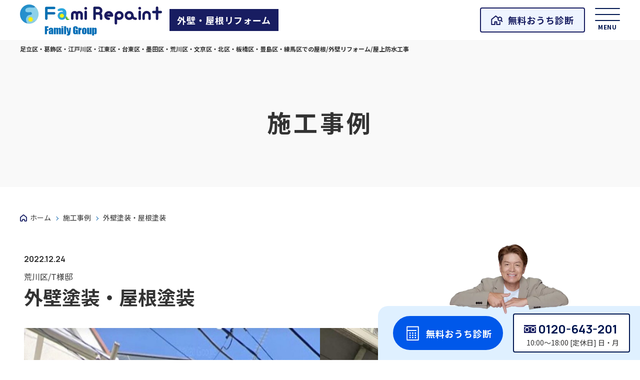

--- FILE ---
content_type: text/html; charset=UTF-8
request_url: https://www.familykobo-co.jp/fami-repaint/case/arakawa/6407/
body_size: 16210
content:
<!DOCTYPE html><html lang="ja"><head><meta charset="UTF-8"><meta name="viewport" content="width=device-width, initial-scale=1"><meta name='robots' content='index, follow, max-image-preview:large, max-snippet:-1, max-video-preview:-1' /><link rel="dns-prefetch" href="https://fonts.googleapis.com"><link rel="dns-prefetch" href="https://fonts.gstatic.com"><link rel="dns-prefetch" href="https://cdn.jsdelivr.net"><link rel="preconnect" href="https://fonts.googleapis.com"><link rel="preconnect" href="https://fonts.gstatic.com" crossorigin><link rel="preload" href="https://fonts.googleapis.com/css2?family=Noto+Sans+JP:wght@300;400;500;700;900&family=Noto+Serif+JP:wght@300;400;500;600;700&family=Rubik:wght@300;400;500;600;700&family=Manrope:wght@300;400;500;600;700;800&display=swap" as="style" onload="this.onload=null;this.rel='stylesheet'"><noscript><link rel="stylesheet" href="https://fonts.googleapis.com/css2?family=Noto+Sans+JP:wght@300;400;500;700;900&family=Noto+Serif+JP:wght@300;400;500;600;700&family=Rubik:wght@300;400;500;600;700&family=Manrope:wght@300;400;500;600;700;800&display=swap"></noscript><link rel="preload" href="https://www.familykobo-co.jp/fami-repaint/assets/vendor/swiper/swiper.min.css" as="style" onload="this.onload=null;this.rel='stylesheet'"><link rel="preload" href="https://www.familykobo-co.jp/fami-repaint/assets/vendor/slick/slick.css" as="style" onload="this.onload=null;this.rel='stylesheet'"><link rel="preload" href="https://www.familykobo-co.jp/fami-repaint/assets/vendor/slick/slick-theme.css" as="style" onload="this.onload=null;this.rel='stylesheet'"><noscript><link rel="stylesheet" href="https://www.familykobo-co.jp/fami-repaint/assets/vendor/swiper/swiper.min.css"><link rel="stylesheet" href="https://www.familykobo-co.jp/fami-repaint/assets/vendor/slick/slick.css"><link rel="stylesheet" href="https://www.familykobo-co.jp/fami-repaint/assets/vendor/slick/slick-theme.css"></noscript><title>外壁塗装・屋根塗装 | ファミリペイント-足立区・葛飾区・台東区の外壁塗装・屋根塗装・大規模修繕 | ファミリー工房</title><link rel="canonical" href="https://www.familykobo-co.jp/fami-repaint/case/arakawa/6407/" /><meta property="og:locale" content="ja_JP" /><meta property="og:type" content="article" /><meta property="og:title" content="外壁塗装・屋根塗装 | ファミリペイント-足立区・葛飾区・台東区の外壁塗装・屋根塗装・大規模修繕 | ファミリー工房" /><meta property="og:url" content="https://www.familykobo-co.jp/fami-repaint/case/arakawa/6407/" /><meta property="og:site_name" content="ファミリペイント-足立区・葛飾区・台東区の外壁塗装・屋根塗装・大規模修繕 | ファミリー工房" /><meta property="article:modified_time" content="2023-08-18T08:09:31+00:00" /><meta property="og:image" content="https://www.familykobo-co.jp/fami-repaint/wp-content/uploads/2023/08/S__21323832_0.jpg" /><meta property="og:image:width" content="975" /><meta property="og:image:height" content="1300" /><meta property="og:image:type" content="image/jpeg" /><meta name="twitter:card" content="summary_large_image" /> <script type="application/ld+json" class="yoast-schema-graph">{"@context":"https://schema.org","@graph":[{"@type":"WebPage","@id":"https://www.familykobo-co.jp/fami-repaint/case/arakawa/6407/","url":"https://www.familykobo-co.jp/fami-repaint/case/arakawa/6407/","name":"外壁塗装・屋根塗装 | ファミリペイント-足立区・葛飾区・台東区の外壁塗装・屋根塗装・大規模修繕 | ファミリー工房","isPartOf":{"@id":"https://www.familykobo-co.jp/fami-repaint/#website"},"primaryImageOfPage":{"@id":"https://www.familykobo-co.jp/fami-repaint/case/arakawa/6407/#primaryimage"},"image":{"@id":"https://www.familykobo-co.jp/fami-repaint/case/arakawa/6407/#primaryimage"},"thumbnailUrl":"https://www.familykobo-co.jp/fami-repaint/wp-content/uploads/2023/08/S__21323832_0.jpg","datePublished":"2022-12-24T07:58:10+00:00","dateModified":"2023-08-18T08:09:31+00:00","breadcrumb":{"@id":"https://www.familykobo-co.jp/fami-repaint/case/arakawa/6407/#breadcrumb"},"inLanguage":"ja","potentialAction":[{"@type":"ReadAction","target":["https://www.familykobo-co.jp/fami-repaint/case/arakawa/6407/"]}]},{"@type":"ImageObject","inLanguage":"ja","@id":"https://www.familykobo-co.jp/fami-repaint/case/arakawa/6407/#primaryimage","url":"https://www.familykobo-co.jp/fami-repaint/wp-content/uploads/2023/08/S__21323832_0.jpg","contentUrl":"https://www.familykobo-co.jp/fami-repaint/wp-content/uploads/2023/08/S__21323832_0.jpg","width":"975","height":"1300"},{"@type":"BreadcrumbList","@id":"https://www.familykobo-co.jp/fami-repaint/case/arakawa/6407/#breadcrumb","itemListElement":[{"@type":"ListItem","position":1,"name":"ホーム","item":"https://www.familykobo-co.jp/fami-repaint/"},{"@type":"ListItem","position":2,"name":"施工事例","item":"https://www.familykobo-co.jp/fami-repaint/case/"},{"@type":"ListItem","position":3,"name":"外壁塗装・屋根塗装"}]},{"@type":"WebSite","@id":"https://www.familykobo-co.jp/fami-repaint/#website","url":"https://www.familykobo-co.jp/fami-repaint/","name":"ファミリペイント-足立区・葛飾区・台東区の外壁塗装・屋根塗装・大規模修繕 | ファミリー工房","description":"","publisher":{"@id":"https://www.familykobo-co.jp/fami-repaint/#organization"},"potentialAction":[{"@type":"SearchAction","target":{"@type":"EntryPoint","urlTemplate":"https://www.familykobo-co.jp/fami-repaint/?s={search_term_string}"},"query-input":{"@type":"PropertyValueSpecification","valueRequired":true,"valueName":"search_term_string"}}],"inLanguage":"ja"},{"@type":"Organization","@id":"https://www.familykobo-co.jp/fami-repaint/#organization","name":"ファミリペイント","url":"https://www.familykobo-co.jp/fami-repaint/","logo":{"@type":"ImageObject","inLanguage":"ja","@id":"https://www.familykobo-co.jp/fami-repaint/#/schema/logo/image/","url":"https://www.familykobo-co.jp/fami-repaint/wp-content/uploads/2022/06/ogp.jpg","contentUrl":"https://www.familykobo-co.jp/fami-repaint/wp-content/uploads/2022/06/ogp.jpg","width":1200,"height":630,"caption":"ファミリペイント"},"image":{"@id":"https://www.familykobo-co.jp/fami-repaint/#/schema/logo/image/"}}]}</script> <link rel='dns-prefetch' href='//static.addtoany.com' /><link rel='dns-prefetch' href='//challenges.cloudflare.com' /><link rel='dns-prefetch' href='//cdn.jsdelivr.net' /><link rel='dns-prefetch' href='//www.googletagmanager.com' /><link rel="alternate" title="oEmbed (JSON)" type="application/json+oembed" href="https://www.familykobo-co.jp/fami-repaint/wp-json/oembed/1.0/embed?url=https%3A%2F%2Fwww.familykobo-co.jp%2Ffami-repaint%2Fcase%2Farakawa%2F6407%2F" /><link rel="alternate" title="oEmbed (XML)" type="text/xml+oembed" href="https://www.familykobo-co.jp/fami-repaint/wp-json/oembed/1.0/embed?url=https%3A%2F%2Fwww.familykobo-co.jp%2Ffami-repaint%2Fcase%2Farakawa%2F6407%2F&#038;format=xml" /><style id='wp-img-auto-sizes-contain-inline-css' type='text/css'>img:is([sizes=auto i],[sizes^="auto," i]){contain-intrinsic-size:3000px 1500px}
/*# sourceURL=wp-img-auto-sizes-contain-inline-css */</style><link rel='stylesheet' id='iheg-fontawesome-css' href='https://www.familykobo-co.jp/fami-repaint/wp-content/plugins/image-hover-effects-block//assets/fontawesome-v5/css/all.min.css?ver=1.4.5' type='text/css' media='all' /><style id='wp-emoji-styles-inline-css' type='text/css'>img.wp-smiley, img.emoji {
		display: inline !important;
		border: none !important;
		box-shadow: none !important;
		height: 1em !important;
		width: 1em !important;
		margin: 0 0.07em !important;
		vertical-align: -0.1em !important;
		background: none !important;
		padding: 0 !important;
	}
/*# sourceURL=wp-emoji-styles-inline-css */</style><style id='wp-block-library-inline-css' type='text/css'>:root{--wp-block-synced-color:#7a00df;--wp-block-synced-color--rgb:122,0,223;--wp-bound-block-color:var(--wp-block-synced-color);--wp-editor-canvas-background:#ddd;--wp-admin-theme-color:#007cba;--wp-admin-theme-color--rgb:0,124,186;--wp-admin-theme-color-darker-10:#006ba1;--wp-admin-theme-color-darker-10--rgb:0,107,160.5;--wp-admin-theme-color-darker-20:#005a87;--wp-admin-theme-color-darker-20--rgb:0,90,135;--wp-admin-border-width-focus:2px}@media (min-resolution:192dpi){:root{--wp-admin-border-width-focus:1.5px}}.wp-element-button{cursor:pointer}:root .has-very-light-gray-background-color{background-color:#eee}:root .has-very-dark-gray-background-color{background-color:#313131}:root .has-very-light-gray-color{color:#eee}:root .has-very-dark-gray-color{color:#313131}:root .has-vivid-green-cyan-to-vivid-cyan-blue-gradient-background{background:linear-gradient(135deg,#00d084,#0693e3)}:root .has-purple-crush-gradient-background{background:linear-gradient(135deg,#34e2e4,#4721fb 50%,#ab1dfe)}:root .has-hazy-dawn-gradient-background{background:linear-gradient(135deg,#faaca8,#dad0ec)}:root .has-subdued-olive-gradient-background{background:linear-gradient(135deg,#fafae1,#67a671)}:root .has-atomic-cream-gradient-background{background:linear-gradient(135deg,#fdd79a,#004a59)}:root .has-nightshade-gradient-background{background:linear-gradient(135deg,#330968,#31cdcf)}:root .has-midnight-gradient-background{background:linear-gradient(135deg,#020381,#2874fc)}:root{--wp--preset--font-size--normal:16px;--wp--preset--font-size--huge:42px}.has-regular-font-size{font-size:1em}.has-larger-font-size{font-size:2.625em}.has-normal-font-size{font-size:var(--wp--preset--font-size--normal)}.has-huge-font-size{font-size:var(--wp--preset--font-size--huge)}.has-text-align-center{text-align:center}.has-text-align-left{text-align:left}.has-text-align-right{text-align:right}.has-fit-text{white-space:nowrap!important}#end-resizable-editor-section{display:none}.aligncenter{clear:both}.items-justified-left{justify-content:flex-start}.items-justified-center{justify-content:center}.items-justified-right{justify-content:flex-end}.items-justified-space-between{justify-content:space-between}.screen-reader-text{border:0;clip-path:inset(50%);height:1px;margin:-1px;overflow:hidden;padding:0;position:absolute;width:1px;word-wrap:normal!important}.screen-reader-text:focus{background-color:#ddd;clip-path:none;color:#444;display:block;font-size:1em;height:auto;left:5px;line-height:normal;padding:15px 23px 14px;text-decoration:none;top:5px;width:auto;z-index:100000}html :where(.has-border-color){border-style:solid}html :where([style*=border-top-color]){border-top-style:solid}html :where([style*=border-right-color]){border-right-style:solid}html :where([style*=border-bottom-color]){border-bottom-style:solid}html :where([style*=border-left-color]){border-left-style:solid}html :where([style*=border-width]){border-style:solid}html :where([style*=border-top-width]){border-top-style:solid}html :where([style*=border-right-width]){border-right-style:solid}html :where([style*=border-bottom-width]){border-bottom-style:solid}html :where([style*=border-left-width]){border-left-style:solid}html :where(img[class*=wp-image-]){height:auto;max-width:100%}:where(figure){margin:0 0 1em}html :where(.is-position-sticky){--wp-admin--admin-bar--position-offset:var(--wp-admin--admin-bar--height,0px)}@media screen and (max-width:600px){html :where(.is-position-sticky){--wp-admin--admin-bar--position-offset:0px}}
.vk-cols--reverse{flex-direction:row-reverse}.vk-cols--hasbtn{margin-bottom:0}.vk-cols--hasbtn>.row>.vk_gridColumn_item,.vk-cols--hasbtn>.wp-block-column{position:relative;padding-bottom:3em}.vk-cols--hasbtn>.row>.vk_gridColumn_item>.wp-block-buttons,.vk-cols--hasbtn>.row>.vk_gridColumn_item>.vk_button,.vk-cols--hasbtn>.wp-block-column>.wp-block-buttons,.vk-cols--hasbtn>.wp-block-column>.vk_button{position:absolute;bottom:0;width:100%}.vk-cols--fit.wp-block-columns{gap:0}.vk-cols--fit.wp-block-columns,.vk-cols--fit.wp-block-columns:not(.is-not-stacked-on-mobile){margin-top:0;margin-bottom:0;justify-content:space-between}.vk-cols--fit.wp-block-columns>.wp-block-column *:last-child,.vk-cols--fit.wp-block-columns:not(.is-not-stacked-on-mobile)>.wp-block-column *:last-child{margin-bottom:0}.vk-cols--fit.wp-block-columns>.wp-block-column>.wp-block-cover,.vk-cols--fit.wp-block-columns:not(.is-not-stacked-on-mobile)>.wp-block-column>.wp-block-cover{margin-top:0}.vk-cols--fit.wp-block-columns.has-background,.vk-cols--fit.wp-block-columns:not(.is-not-stacked-on-mobile).has-background{padding:0}@media(max-width: 599px){.vk-cols--fit.wp-block-columns:not(.has-background)>.wp-block-column:not(.has-background),.vk-cols--fit.wp-block-columns:not(.is-not-stacked-on-mobile):not(.has-background)>.wp-block-column:not(.has-background){padding-left:0 !important;padding-right:0 !important}}@media(min-width: 782px){.vk-cols--fit.wp-block-columns .block-editor-block-list__block.wp-block-column:not(:first-child),.vk-cols--fit.wp-block-columns>.wp-block-column:not(:first-child),.vk-cols--fit.wp-block-columns:not(.is-not-stacked-on-mobile) .block-editor-block-list__block.wp-block-column:not(:first-child),.vk-cols--fit.wp-block-columns:not(.is-not-stacked-on-mobile)>.wp-block-column:not(:first-child){margin-left:0}}@media(min-width: 600px)and (max-width: 781px){.vk-cols--fit.wp-block-columns .wp-block-column:nth-child(2n),.vk-cols--fit.wp-block-columns:not(.is-not-stacked-on-mobile) .wp-block-column:nth-child(2n){margin-left:0}.vk-cols--fit.wp-block-columns .wp-block-column:not(:only-child),.vk-cols--fit.wp-block-columns:not(.is-not-stacked-on-mobile) .wp-block-column:not(:only-child){flex-basis:50% !important}}.vk-cols--fit--gap1.wp-block-columns{gap:1px}@media(min-width: 600px)and (max-width: 781px){.vk-cols--fit--gap1.wp-block-columns .wp-block-column:not(:only-child){flex-basis:calc(50% - 1px) !important}}.vk-cols--fit.vk-cols--grid>.block-editor-block-list__block,.vk-cols--fit.vk-cols--grid>.wp-block-column,.vk-cols--fit.vk-cols--grid:not(.is-not-stacked-on-mobile)>.block-editor-block-list__block,.vk-cols--fit.vk-cols--grid:not(.is-not-stacked-on-mobile)>.wp-block-column{flex-basis:50%;box-sizing:border-box}@media(max-width: 599px){.vk-cols--fit.vk-cols--grid.vk-cols--grid--alignfull>.wp-block-column:nth-child(2)>.wp-block-cover,.vk-cols--fit.vk-cols--grid.vk-cols--grid--alignfull>.wp-block-column:nth-child(2)>.vk_outer,.vk-cols--fit.vk-cols--grid:not(.is-not-stacked-on-mobile).vk-cols--grid--alignfull>.wp-block-column:nth-child(2)>.wp-block-cover,.vk-cols--fit.vk-cols--grid:not(.is-not-stacked-on-mobile).vk-cols--grid--alignfull>.wp-block-column:nth-child(2)>.vk_outer{width:100vw;margin-right:calc((100% - 100vw)/2);margin-left:calc((100% - 100vw)/2)}}@media(min-width: 600px){.vk-cols--fit.vk-cols--grid.vk-cols--grid--alignfull>.wp-block-column:nth-child(2)>.wp-block-cover,.vk-cols--fit.vk-cols--grid.vk-cols--grid--alignfull>.wp-block-column:nth-child(2)>.vk_outer,.vk-cols--fit.vk-cols--grid:not(.is-not-stacked-on-mobile).vk-cols--grid--alignfull>.wp-block-column:nth-child(2)>.wp-block-cover,.vk-cols--fit.vk-cols--grid:not(.is-not-stacked-on-mobile).vk-cols--grid--alignfull>.wp-block-column:nth-child(2)>.vk_outer{margin-right:calc(100% - 50vw);width:50vw}}@media(min-width: 600px){.vk-cols--fit.vk-cols--grid.vk-cols--grid--alignfull.vk-cols--reverse>.wp-block-column,.vk-cols--fit.vk-cols--grid:not(.is-not-stacked-on-mobile).vk-cols--grid--alignfull.vk-cols--reverse>.wp-block-column{margin-left:0;margin-right:0}.vk-cols--fit.vk-cols--grid.vk-cols--grid--alignfull.vk-cols--reverse>.wp-block-column:nth-child(2)>.wp-block-cover,.vk-cols--fit.vk-cols--grid.vk-cols--grid--alignfull.vk-cols--reverse>.wp-block-column:nth-child(2)>.vk_outer,.vk-cols--fit.vk-cols--grid:not(.is-not-stacked-on-mobile).vk-cols--grid--alignfull.vk-cols--reverse>.wp-block-column:nth-child(2)>.wp-block-cover,.vk-cols--fit.vk-cols--grid:not(.is-not-stacked-on-mobile).vk-cols--grid--alignfull.vk-cols--reverse>.wp-block-column:nth-child(2)>.vk_outer{margin-left:calc(100% - 50vw)}}.vk-cols--menu h2,.vk-cols--menu h3,.vk-cols--menu h4,.vk-cols--menu h5{margin-bottom:.2em;text-shadow:#000 0 0 10px}.vk-cols--menu h2:first-child,.vk-cols--menu h3:first-child,.vk-cols--menu h4:first-child,.vk-cols--menu h5:first-child{margin-top:0}.vk-cols--menu p{margin-bottom:1rem;text-shadow:#000 0 0 10px}.vk-cols--menu .wp-block-cover__inner-container:last-child{margin-bottom:0}.vk-cols--fitbnrs .wp-block-column .wp-block-cover:hover img{filter:unset}.vk-cols--fitbnrs .wp-block-column .wp-block-cover:hover{background-color:unset}.vk-cols--fitbnrs .wp-block-column .wp-block-cover:hover .wp-block-cover__image-background{filter:unset !important}.vk-cols--fitbnrs .wp-block-cover .wp-block-cover__inner-container{position:absolute;height:100%;width:100%}.vk-cols--fitbnrs .vk_button{height:100%;margin:0}.vk-cols--fitbnrs .vk_button .vk_button_btn,.vk-cols--fitbnrs .vk_button .btn{height:100%;width:100%;border:none;box-shadow:none;background-color:unset !important;transition:unset}.vk-cols--fitbnrs .vk_button .vk_button_btn:hover,.vk-cols--fitbnrs .vk_button .btn:hover{transition:unset}.vk-cols--fitbnrs .vk_button .vk_button_btn:after,.vk-cols--fitbnrs .vk_button .btn:after{border:none}.vk-cols--fitbnrs .vk_button .vk_button_link_txt{width:100%;position:absolute;top:50%;left:50%;transform:translateY(-50%) translateX(-50%);font-size:2rem;text-shadow:#000 0 0 10px}.vk-cols--fitbnrs .vk_button .vk_button_link_subCaption{width:100%;position:absolute;top:calc(50% + 2.2em);left:50%;transform:translateY(-50%) translateX(-50%);text-shadow:#000 0 0 10px}@media(min-width: 992px){.vk-cols--media.wp-block-columns{gap:3rem}}.vk-fit-map figure{margin-bottom:0}.vk-fit-map iframe{position:relative;margin-bottom:0;display:block;max-height:400px;width:100vw}.vk-fit-map:is(.alignfull,.alignwide) div{max-width:100%}.vk-table--th--width25 :where(tr>*:first-child){width:25%}.vk-table--th--width30 :where(tr>*:first-child){width:30%}.vk-table--th--width35 :where(tr>*:first-child){width:35%}.vk-table--th--width40 :where(tr>*:first-child){width:40%}.vk-table--th--bg-bright :where(tr>*:first-child){background-color:var(--wp--preset--color--bg-secondary, rgba(0, 0, 0, 0.05))}@media(max-width: 599px){.vk-table--mobile-block :is(th,td){width:100%;display:block}.vk-table--mobile-block.wp-block-table table :is(th,td){border-top:none}}.vk-table--width--th25 :where(tr>*:first-child){width:25%}.vk-table--width--th30 :where(tr>*:first-child){width:30%}.vk-table--width--th35 :where(tr>*:first-child){width:35%}.vk-table--width--th40 :where(tr>*:first-child){width:40%}.no-margin{margin:0}@media(max-width: 599px){.wp-block-image.vk-aligncenter--mobile>.alignright{float:none;margin-left:auto;margin-right:auto}.vk-no-padding-horizontal--mobile{padding-left:0 !important;padding-right:0 !important}}
/* VK Color Palettes */

/*# sourceURL=wp-block-library-inline-css */</style><style id='global-styles-inline-css' type='text/css'>:root{--wp--preset--aspect-ratio--square: 1;--wp--preset--aspect-ratio--4-3: 4/3;--wp--preset--aspect-ratio--3-4: 3/4;--wp--preset--aspect-ratio--3-2: 3/2;--wp--preset--aspect-ratio--2-3: 2/3;--wp--preset--aspect-ratio--16-9: 16/9;--wp--preset--aspect-ratio--9-16: 9/16;--wp--preset--color--black: #000000;--wp--preset--color--cyan-bluish-gray: #abb8c3;--wp--preset--color--white: #ffffff;--wp--preset--color--pale-pink: #f78da7;--wp--preset--color--vivid-red: #cf2e2e;--wp--preset--color--luminous-vivid-orange: #ff6900;--wp--preset--color--luminous-vivid-amber: #fcb900;--wp--preset--color--light-green-cyan: #7bdcb5;--wp--preset--color--vivid-green-cyan: #00d084;--wp--preset--color--pale-cyan-blue: #8ed1fc;--wp--preset--color--vivid-cyan-blue: #0693e3;--wp--preset--color--vivid-purple: #9b51e0;--wp--preset--gradient--vivid-cyan-blue-to-vivid-purple: linear-gradient(135deg,rgb(6,147,227) 0%,rgb(155,81,224) 100%);--wp--preset--gradient--light-green-cyan-to-vivid-green-cyan: linear-gradient(135deg,rgb(122,220,180) 0%,rgb(0,208,130) 100%);--wp--preset--gradient--luminous-vivid-amber-to-luminous-vivid-orange: linear-gradient(135deg,rgb(252,185,0) 0%,rgb(255,105,0) 100%);--wp--preset--gradient--luminous-vivid-orange-to-vivid-red: linear-gradient(135deg,rgb(255,105,0) 0%,rgb(207,46,46) 100%);--wp--preset--gradient--very-light-gray-to-cyan-bluish-gray: linear-gradient(135deg,rgb(238,238,238) 0%,rgb(169,184,195) 100%);--wp--preset--gradient--cool-to-warm-spectrum: linear-gradient(135deg,rgb(74,234,220) 0%,rgb(151,120,209) 20%,rgb(207,42,186) 40%,rgb(238,44,130) 60%,rgb(251,105,98) 80%,rgb(254,248,76) 100%);--wp--preset--gradient--blush-light-purple: linear-gradient(135deg,rgb(255,206,236) 0%,rgb(152,150,240) 100%);--wp--preset--gradient--blush-bordeaux: linear-gradient(135deg,rgb(254,205,165) 0%,rgb(254,45,45) 50%,rgb(107,0,62) 100%);--wp--preset--gradient--luminous-dusk: linear-gradient(135deg,rgb(255,203,112) 0%,rgb(199,81,192) 50%,rgb(65,88,208) 100%);--wp--preset--gradient--pale-ocean: linear-gradient(135deg,rgb(255,245,203) 0%,rgb(182,227,212) 50%,rgb(51,167,181) 100%);--wp--preset--gradient--electric-grass: linear-gradient(135deg,rgb(202,248,128) 0%,rgb(113,206,126) 100%);--wp--preset--gradient--midnight: linear-gradient(135deg,rgb(2,3,129) 0%,rgb(40,116,252) 100%);--wp--preset--font-size--small: 13px;--wp--preset--font-size--medium: 20px;--wp--preset--font-size--large: 36px;--wp--preset--font-size--x-large: 42px;--wp--preset--spacing--20: 0.44rem;--wp--preset--spacing--30: 0.67rem;--wp--preset--spacing--40: 1rem;--wp--preset--spacing--50: 1.5rem;--wp--preset--spacing--60: 2.25rem;--wp--preset--spacing--70: 3.38rem;--wp--preset--spacing--80: 5.06rem;--wp--preset--shadow--natural: 6px 6px 9px rgba(0, 0, 0, 0.2);--wp--preset--shadow--deep: 12px 12px 50px rgba(0, 0, 0, 0.4);--wp--preset--shadow--sharp: 6px 6px 0px rgba(0, 0, 0, 0.2);--wp--preset--shadow--outlined: 6px 6px 0px -3px rgb(255, 255, 255), 6px 6px rgb(0, 0, 0);--wp--preset--shadow--crisp: 6px 6px 0px rgb(0, 0, 0);}:where(.is-layout-flex){gap: 0.5em;}:where(.is-layout-grid){gap: 0.5em;}body .is-layout-flex{display: flex;}.is-layout-flex{flex-wrap: wrap;align-items: center;}.is-layout-flex > :is(*, div){margin: 0;}body .is-layout-grid{display: grid;}.is-layout-grid > :is(*, div){margin: 0;}:where(.wp-block-columns.is-layout-flex){gap: 2em;}:where(.wp-block-columns.is-layout-grid){gap: 2em;}:where(.wp-block-post-template.is-layout-flex){gap: 1.25em;}:where(.wp-block-post-template.is-layout-grid){gap: 1.25em;}.has-black-color{color: var(--wp--preset--color--black) !important;}.has-cyan-bluish-gray-color{color: var(--wp--preset--color--cyan-bluish-gray) !important;}.has-white-color{color: var(--wp--preset--color--white) !important;}.has-pale-pink-color{color: var(--wp--preset--color--pale-pink) !important;}.has-vivid-red-color{color: var(--wp--preset--color--vivid-red) !important;}.has-luminous-vivid-orange-color{color: var(--wp--preset--color--luminous-vivid-orange) !important;}.has-luminous-vivid-amber-color{color: var(--wp--preset--color--luminous-vivid-amber) !important;}.has-light-green-cyan-color{color: var(--wp--preset--color--light-green-cyan) !important;}.has-vivid-green-cyan-color{color: var(--wp--preset--color--vivid-green-cyan) !important;}.has-pale-cyan-blue-color{color: var(--wp--preset--color--pale-cyan-blue) !important;}.has-vivid-cyan-blue-color{color: var(--wp--preset--color--vivid-cyan-blue) !important;}.has-vivid-purple-color{color: var(--wp--preset--color--vivid-purple) !important;}.has-black-background-color{background-color: var(--wp--preset--color--black) !important;}.has-cyan-bluish-gray-background-color{background-color: var(--wp--preset--color--cyan-bluish-gray) !important;}.has-white-background-color{background-color: var(--wp--preset--color--white) !important;}.has-pale-pink-background-color{background-color: var(--wp--preset--color--pale-pink) !important;}.has-vivid-red-background-color{background-color: var(--wp--preset--color--vivid-red) !important;}.has-luminous-vivid-orange-background-color{background-color: var(--wp--preset--color--luminous-vivid-orange) !important;}.has-luminous-vivid-amber-background-color{background-color: var(--wp--preset--color--luminous-vivid-amber) !important;}.has-light-green-cyan-background-color{background-color: var(--wp--preset--color--light-green-cyan) !important;}.has-vivid-green-cyan-background-color{background-color: var(--wp--preset--color--vivid-green-cyan) !important;}.has-pale-cyan-blue-background-color{background-color: var(--wp--preset--color--pale-cyan-blue) !important;}.has-vivid-cyan-blue-background-color{background-color: var(--wp--preset--color--vivid-cyan-blue) !important;}.has-vivid-purple-background-color{background-color: var(--wp--preset--color--vivid-purple) !important;}.has-black-border-color{border-color: var(--wp--preset--color--black) !important;}.has-cyan-bluish-gray-border-color{border-color: var(--wp--preset--color--cyan-bluish-gray) !important;}.has-white-border-color{border-color: var(--wp--preset--color--white) !important;}.has-pale-pink-border-color{border-color: var(--wp--preset--color--pale-pink) !important;}.has-vivid-red-border-color{border-color: var(--wp--preset--color--vivid-red) !important;}.has-luminous-vivid-orange-border-color{border-color: var(--wp--preset--color--luminous-vivid-orange) !important;}.has-luminous-vivid-amber-border-color{border-color: var(--wp--preset--color--luminous-vivid-amber) !important;}.has-light-green-cyan-border-color{border-color: var(--wp--preset--color--light-green-cyan) !important;}.has-vivid-green-cyan-border-color{border-color: var(--wp--preset--color--vivid-green-cyan) !important;}.has-pale-cyan-blue-border-color{border-color: var(--wp--preset--color--pale-cyan-blue) !important;}.has-vivid-cyan-blue-border-color{border-color: var(--wp--preset--color--vivid-cyan-blue) !important;}.has-vivid-purple-border-color{border-color: var(--wp--preset--color--vivid-purple) !important;}.has-vivid-cyan-blue-to-vivid-purple-gradient-background{background: var(--wp--preset--gradient--vivid-cyan-blue-to-vivid-purple) !important;}.has-light-green-cyan-to-vivid-green-cyan-gradient-background{background: var(--wp--preset--gradient--light-green-cyan-to-vivid-green-cyan) !important;}.has-luminous-vivid-amber-to-luminous-vivid-orange-gradient-background{background: var(--wp--preset--gradient--luminous-vivid-amber-to-luminous-vivid-orange) !important;}.has-luminous-vivid-orange-to-vivid-red-gradient-background{background: var(--wp--preset--gradient--luminous-vivid-orange-to-vivid-red) !important;}.has-very-light-gray-to-cyan-bluish-gray-gradient-background{background: var(--wp--preset--gradient--very-light-gray-to-cyan-bluish-gray) !important;}.has-cool-to-warm-spectrum-gradient-background{background: var(--wp--preset--gradient--cool-to-warm-spectrum) !important;}.has-blush-light-purple-gradient-background{background: var(--wp--preset--gradient--blush-light-purple) !important;}.has-blush-bordeaux-gradient-background{background: var(--wp--preset--gradient--blush-bordeaux) !important;}.has-luminous-dusk-gradient-background{background: var(--wp--preset--gradient--luminous-dusk) !important;}.has-pale-ocean-gradient-background{background: var(--wp--preset--gradient--pale-ocean) !important;}.has-electric-grass-gradient-background{background: var(--wp--preset--gradient--electric-grass) !important;}.has-midnight-gradient-background{background: var(--wp--preset--gradient--midnight) !important;}.has-small-font-size{font-size: var(--wp--preset--font-size--small) !important;}.has-medium-font-size{font-size: var(--wp--preset--font-size--medium) !important;}.has-large-font-size{font-size: var(--wp--preset--font-size--large) !important;}.has-x-large-font-size{font-size: var(--wp--preset--font-size--x-large) !important;}
/*# sourceURL=global-styles-inline-css */</style><style id='classic-theme-styles-inline-css' type='text/css'>/*! This file is auto-generated */
.wp-block-button__link{color:#fff;background-color:#32373c;border-radius:9999px;box-shadow:none;text-decoration:none;padding:calc(.667em + 2px) calc(1.333em + 2px);font-size:1.125em}.wp-block-file__button{background:#32373c;color:#fff;text-decoration:none}
/*# sourceURL=/wp-includes/css/classic-themes.min.css */</style><link rel='stylesheet' id='editorskit-frontend-css' href='https://www.familykobo-co.jp/fami-repaint/wp-content/plugins/block-options/build/style.build.css?ver=new' type='text/css' media='all' /><link rel='stylesheet' id='vk-components-style-css' href='https://www.familykobo-co.jp/fami-repaint/wp-content/plugins/vk-blocks/vendor/vektor-inc/vk-component/src//assets/css/vk-components.css?ver=1.6.5' type='text/css' media='all' /><link rel='stylesheet' id='theme-editor-style-css' href='https://www.familykobo-co.jp/fami-repaint/wp-content/themes/famirepaint/style.css?ver=b63e5afd078b7b712e3e3a59e632d97c' type='text/css' media='all' /><link rel='stylesheet' id='contact-form-7-css' href='https://www.familykobo-co.jp/fami-repaint/wp-content/plugins/contact-form-7/includes/css/styles.css?ver=6.1.3' type='text/css' media='all' /><link rel='stylesheet' id='wp-postratings-css' href='https://www.familykobo-co.jp/fami-repaint/wp-content/plugins/wp-postratings/css/postratings-css.css?ver=1.91.2' type='text/css' media='all' /><link rel='stylesheet' id='vk-swiper-style-css' href='https://www.familykobo-co.jp/fami-repaint/wp-content/plugins/vk-blocks/vendor/vektor-inc/vk-swiper/src/assets/css/swiper-bundle.min.css?ver=11.0.2' type='text/css' media='all' /><link rel='stylesheet' id='vkblocks-bootstrap-css' href='https://www.familykobo-co.jp/fami-repaint/wp-content/plugins/vk-blocks/build/bootstrap_vk_using.css?ver=4.3.1' type='text/css' media='all' /><link rel='stylesheet' id='wp-mcm-styles-css' href='https://www.familykobo-co.jp/fami-repaint/wp-content/plugins/wp-media-category-management/css/wp-mcm-styles.css?ver=2.5.0.1' type='text/css' media='all' /><link rel='stylesheet' id='bootstrap-cdn-css' href='https://cdn.jsdelivr.net/npm/bootstrap@5.0.2/dist/css/bootstrap.min.css' type='text/css' media='all' /><link rel='stylesheet' id='assets-css-style-css' href='https://www.familykobo-co.jp/fami-repaint/assets/css/style.css?ver=1.0.0' type='text/css' media='all' /><link rel='stylesheet' id='themes-style-css' href='https://www.familykobo-co.jp/fami-repaint/wp-content/themes/famirepaint/style.css?ver=1.0.0' type='text/css' media='all' /><link rel='stylesheet' id='vk-font-awesome-css' href='https://www.familykobo-co.jp/fami-repaint/wp-content/plugins/vk-post-author-display/vendor/vektor-inc/font-awesome-versions/src/versions/6/css/all.min.css?ver=6.6.0' type='text/css' media='all' /><link rel='stylesheet' id='vk-blocks-build-css-css' href='https://www.familykobo-co.jp/fami-repaint/wp-content/plugins/vk-blocks/build/block-build.css?ver=1.114.2.1' type='text/css' media='all' /><style id='vk-blocks-build-css-inline-css' type='text/css'>:root {--vk_flow-arrow: url(https://www.familykobo-co.jp/fami-repaint/wp-content/plugins/vk-blocks/inc/vk-blocks/images/arrow_bottom.svg);--vk_image-mask-circle: url(https://www.familykobo-co.jp/fami-repaint/wp-content/plugins/vk-blocks/inc/vk-blocks/images/circle.svg);--vk_image-mask-wave01: url(https://www.familykobo-co.jp/fami-repaint/wp-content/plugins/vk-blocks/inc/vk-blocks/images/wave01.svg);--vk_image-mask-wave02: url(https://www.familykobo-co.jp/fami-repaint/wp-content/plugins/vk-blocks/inc/vk-blocks/images/wave02.svg);--vk_image-mask-wave03: url(https://www.familykobo-co.jp/fami-repaint/wp-content/plugins/vk-blocks/inc/vk-blocks/images/wave03.svg);--vk_image-mask-wave04: url(https://www.familykobo-co.jp/fami-repaint/wp-content/plugins/vk-blocks/inc/vk-blocks/images/wave04.svg);}
:root { --vk-size-text: 16px; /* --vk-color-primary is deprecated. */ --vk-color-primary:#337ab7; }

	:root {

		--vk-balloon-border-width:1px;

		--vk-balloon-speech-offset:-12px;
	}
	
/*# sourceURL=vk-blocks-build-css-inline-css */</style><link rel='stylesheet' id='addtoany-css' href='https://www.familykobo-co.jp/fami-repaint/wp-content/plugins/add-to-any/addtoany.min.css?ver=1.16' type='text/css' media='all' /><style id='kadence-blocks-global-variables-inline-css' type='text/css'>:root {--global-kb-font-size-sm:clamp(0.8rem, 0.73rem + 0.217vw, 0.9rem);--global-kb-font-size-md:clamp(1.1rem, 0.995rem + 0.326vw, 1.25rem);--global-kb-font-size-lg:clamp(1.75rem, 1.576rem + 0.543vw, 2rem);--global-kb-font-size-xl:clamp(2.25rem, 1.728rem + 1.63vw, 3rem);--global-kb-font-size-xxl:clamp(2.5rem, 1.456rem + 3.26vw, 4rem);--global-kb-font-size-xxxl:clamp(2.75rem, 0.489rem + 7.065vw, 6rem);}:root {--global-palette1: #3182CE;--global-palette2: #2B6CB0;--global-palette3: #1A202C;--global-palette4: #2D3748;--global-palette5: #4A5568;--global-palette6: #718096;--global-palette7: #EDF2F7;--global-palette8: #F7FAFC;--global-palette9: #ffffff;}
/*# sourceURL=kadence-blocks-global-variables-inline-css */</style> <script type="text/javascript" id="addtoany-core-js-before">window.a2a_config=window.a2a_config||{};a2a_config.callbacks=[];a2a_config.overlays=[];a2a_config.templates={};a2a_localize = {
	Share: "共有",
	Save: "ブックマーク",
	Subscribe: "購読",
	Email: "メール",
	Bookmark: "ブックマーク",
	ShowAll: "すべて表示する",
	ShowLess: "小さく表示する",
	FindServices: "サービスを探す",
	FindAnyServiceToAddTo: "追加するサービスを今すぐ探す",
	PoweredBy: "Powered by",
	ShareViaEmail: "メールでシェアする",
	SubscribeViaEmail: "メールで購読する",
	BookmarkInYourBrowser: "ブラウザにブックマーク",
	BookmarkInstructions: "このページをブックマークするには、 Ctrl+D または \u2318+D を押下。",
	AddToYourFavorites: "お気に入りに追加",
	SendFromWebOrProgram: "任意のメールアドレスまたはメールプログラムから送信",
	EmailProgram: "メールプログラム",
	More: "詳細&#8230;",
	ThanksForSharing: "共有ありがとうございます !",
	ThanksForFollowing: "フォローありがとうございます !"
};


//# sourceURL=addtoany-core-js-before</script> <script type="text/javascript" defer src="https://static.addtoany.com/menu/page.js" id="addtoany-core-js"></script> <script type="text/javascript" src="https://www.familykobo-co.jp/fami-repaint/assets/vendor/jquery/3.4.1.js?ver=3.4.1" id="jquery-js"></script> <script type="text/javascript" defer src="https://www.familykobo-co.jp/fami-repaint/wp-content/plugins/add-to-any/addtoany.min.js?ver=1.1" id="addtoany-jquery-js"></script> <link rel="https://api.w.org/" href="https://www.familykobo-co.jp/fami-repaint/wp-json/" /><link rel="alternate" title="JSON" type="application/json" href="https://www.familykobo-co.jp/fami-repaint/wp-json/wp/v2/case/6407" /><link rel="EditURI" type="application/rsd+xml" title="RSD" href="https://www.familykobo-co.jp/fami-repaint/xmlrpc.php?rsd" /><link rel='shortlink' href='https://www.familykobo-co.jp/fami-repaint/?p=6407' /><meta name="generator" content="Site Kit by Google 1.170.0" /><meta name="ti-site-data" content="eyJyIjoiMTowITc6MCEzMDowIiwibyI6Imh0dHBzOlwvXC93d3cuZmFtaWx5a29iby1jby5qcFwvZmFtaS1yZXBhaW50XC93cC1hZG1pblwvYWRtaW4tYWpheC5waHA/YWN0aW9uPXRpX29ubGluZV91c2Vyc19nb29nbGUmYW1wO3A9JTJGZmFtaS1yZXBhaW50JTJGY2FzZSUyRmFyYWthd2ElMkY2NDA3JTJGJmFtcDtfd3Bub25jZT1kNjBmOWE2NGUwIn0=" /><link rel="apple-touch-icon" sizes="180x180" href="/fami-repaint/wp-content/uploads/fbrfg/apple-touch-icon.png"><link rel="icon" type="image/png" sizes="32x32" href="/fami-repaint/wp-content/uploads/fbrfg/favicon-32x32.png"><link rel="icon" type="image/png" sizes="16x16" href="/fami-repaint/wp-content/uploads/fbrfg/favicon-16x16.png"><link rel="manifest" href="/fami-repaint/wp-content/uploads/fbrfg/site.webmanifest"><link rel="mask-icon" href="/fami-repaint/wp-content/uploads/fbrfg/safari-pinned-tab.svg" color="#5bbad5"><link rel="shortcut icon" href="/fami-repaint/wp-content/uploads/fbrfg/favicon.ico"><meta name="msapplication-TileColor" content="#ffffff"><meta name="msapplication-config" content="/fami-repaint/wp-content/uploads/fbrfg/browserconfig.xml"><meta name="theme-color" content="#ffffff"><meta name="google-site-verification" content="a87ZOia6TqMYi4vcdMaRqe_MQU_HRocgPjMM3wjrhLA"><style type="text/css">.broken_link, a.broken_link {
	text-decoration: line-through;
}</style><style type="text/css">.removed_link, a.removed_link {
	text-decoration: line-through;
}</style> <script type="text/javascript">( function( w, d, s, l, i ) {
				w[l] = w[l] || [];
				w[l].push( {'gtm.start': new Date().getTime(), event: 'gtm.js'} );
				var f = d.getElementsByTagName( s )[0],
					j = d.createElement( s ), dl = l != 'dataLayer' ? '&l=' + l : '';
				j.async = true;
				j.src = 'https://www.googletagmanager.com/gtm.js?id=' + i + dl;
				f.parentNode.insertBefore( j, f );
			} )( window, document, 'script', 'dataLayer', 'GTM-KMKKB7S' );</script> <link rel="icon" href="https://www.familykobo-co.jp/fami-repaint/wp-content/uploads/2023/10/favicon-32x32-1.png" sizes="32x32" /><link rel="icon" href="https://www.familykobo-co.jp/fami-repaint/wp-content/uploads/2023/10/favicon-32x32-1.png" sizes="192x192" /><link rel="apple-touch-icon" href="https://www.familykobo-co.jp/fami-repaint/wp-content/uploads/2023/10/favicon-32x32-1.png" /><meta name="msapplication-TileImage" content="https://www.familykobo-co.jp/fami-repaint/wp-content/uploads/2023/10/favicon-32x32-1.png" /></head><body data-rsssl=1 class="wp-singular case-template-default single single-case postid-6407 wp-theme-famirepaint sp-easy-accordion-enabled fa_v6_css vk-blocks"><header class="header"><div class="header__inner"><div class="header__wrap"><div class="header__left"><div class="header__logo"> <a href="https://www.familykobo-co.jp/fami-repaint"><img src="https://www.familykobo-co.jp/fami-repaint/assets/images/common/logo_2.png" width="568" height="124" alt="ファミリペイント ファミリーグループ" loading="eager"></a> <span>外壁・屋根リフォーム</span></div></div><div class="header__right"><div class="header__tel tel"><dl><dt> <span>0120-643-201</span> <span>10:00～18:00 [定休日] 日・月</span></dt><dd>通話料無料</dd></dl></div> <a class="header__diagnose" href="https://www.familykobo-co.jp/fami-repaint/diagnosis/">無料おうち診断</a></div></div><p class="header__copy">足立区・葛飾区・江戸川区・江東区・台東区・墨田区・荒川区・文京区・北区・板橋区・豊島区・練馬区での屋根/外壁リフォーム/屋上防水工事</p><nav class="header__global-nav global-nav hideSP"><ul class="global-nav__menu"><li class="first"> <a href="https://www.familykobo-co.jp/fami-repaint/first/"> <span>はじめての方へ</span> <i><img src="https://www.familykobo-co.jp/fami-repaint/assets/images/common/global-nav_icon_01.png" width="60" height="60" alt="" loading="eager"></i> </a></li><li class="reform has-child"> <a href="https://www.familykobo-co.jp/fami-repaint/reform/"> <span>外壁・屋根塗装/リフォーム</span> <i><img src="https://www.familykobo-co.jp/fami-repaint/assets/images/common/global-nav_icon_02.png" width="60" height="60" alt="" loading="eager"></i> </a><ul style="min-width: 280px;"><li><a href="https://www.familykobo-co.jp/fami-repaint/reform/wall/">外壁リフォーム</a></li><li><a href="https://www.familykobo-co.jp/fami-repaint/reform/roof/">屋根リフォーム</a></li><li><a href="https://www.familykobo-co.jp/fami-repaint/fire/">火災保険を活用した外装工事</a></li><li><a href="https://www.familykobo-co.jp/fami-repaint/reform/apartment/">アパート・マンションの大規模修繕</a></li><li><a href="https://www.familykobo-co.jp/fami-repaint/step/">リフォームの流れ</a></li><li><a href="https://www.familykobo-co.jp/fami-repaint/step-largescale/">大規模リフォームの流れ</a></li></ul></li><li class="reason"> <a href="https://www.familykobo-co.jp/fami-repaint/reason/"> <span>お客様に選ばれる理由</span> <i><img src="https://www.familykobo-co.jp/fami-repaint/assets/images/common/global-nav_icon_03.png" width="60" height="60" alt="" loading="eager"></i> </a></li><li class="case"> <a href="https://www.familykobo-co.jp/fami-repaint/case/"> <span>施工事例</span> <i><img src="https://www.familykobo-co.jp/fami-repaint/assets/images/common/global-nav_icon_04.png" width="60" height="60" alt="" loading="eager"></i> </a></li><li class="products has-child"> <a href="https://www.familykobo-co.jp/fami-repaint/products/"> <span>商品ラインアップ</span> <i><img src="https://www.familykobo-co.jp/fami-repaint/assets/images/common/global-nav_icon_10.png" width="60" height="60" alt="" loading="eager"></i> </a><ul><li><a href="https://www.familykobo-co.jp/fami-repaint/products/category/exterior-paint/">外壁塗装</a></li><li><a href="https://www.familykobo-co.jp/fami-repaint/products/category/roof-paint/">屋根塗装</a></li><li><a href="https://www.familykobo-co.jp/fami-repaint/products/category/roof-covering/">屋根カバー</a></li></ul></li><li class="school"> <a href="https://www.familykobo-co.jp/fami-repaint/school/"> <span>ファミリースクール</span> <i><img src="https://www.familykobo-co.jp/fami-repaint/assets/images/common/global-nav_icon_05.png" width="60" height="60" alt="" loading="eager"></i> </a></li><li class="staff"> <a href="https://www.familykobo-co.jp/fami-repaint/staff/"> <span>スタッフ紹介</span> <i><img src="https://www.familykobo-co.jp/fami-repaint/assets/images/common/global-nav_icon_06.png" width="60" height="60" alt="" loading="eager"></i> </a></li><li class="company"> <a href="https://www.familykobo-co.jp/fami-repaint/company/"> <span>会社概要</span> <i><img src="https://www.familykobo-co.jp/fami-repaint/assets/images/common/global-nav_icon_07.png" width="60" height="60" alt="" loading="eager"></i> </a></li><li class="other has-child"> <a href="#other"> <span>その他サービス</span> <i><img src="https://www.familykobo-co.jp/fami-repaint/assets/images/common/global-nav_icon_09.png" width="60" height="60" alt="" loading="eager"></i> </a><ul><li><a href="https://www.familykobo-co.jp">リノベーション</a></li><li><a href="https://www.familykobo-co.jp/fami-reform/">水回りリフォーム</a></li><li><a href="https://www.familykobo-co.jp/fami-realize/">不動産投資</a></li></ul></li></ul></nav><div class="header__drawer drawer"><div class="drawer__icon drawer-icon js-drawer-open"><div class="drawer-icon__bars"><div class="drawer-icon__bar1"></div><div class="drawer-icon__bar2"></div><div class="drawer-icon__bar3"></div></div><div class="drawer-icon__text">MENU</div></div></div><div class="header__drawer-nav drawer js-drawer-open"><div class=" drawer-nav__items common-nav"><div class="common-nav__item drawer-nav__item"><div class="drawer-nav__wrapper"><p class="common-nav__heading drawer-nav__title"><a href="https://www.familykobo-co.jp/fami-repaint/first/">はじめての方へ</a></p></div></div><div class="common-nav__item drawer-nav__item"><div class="drawer-nav__wrapper"><p class="common-nav__heading drawer-nav__title">外壁・屋根塗装/リフォーム <span class="common-nav__heading-icon"></span></p><ul class="common-nav__menu"><li><a href="https://www.familykobo-co.jp/fami-repaint/reform/wall/">外壁リフォーム</a></li><li><a href="https://www.familykobo-co.jp/fami-repaint/reform/roof/">屋根リフォーム</a></li><li><a href="https://www.familykobo-co.jp/fami-repaint/fire/">火災保険を活用した外装工事</a></li><li><a href="https://www.familykobo-co.jp/fami-repaint/reform/apartment/">アパート・マンションの大規模修繕</a></li><li><a href="https://www.familykobo-co.jp/fami-repaint/step/">リフォームの流れ</a></li><li><a href="https://www.familykobo-co.jp/fami-repaint/step-largescale/">大規模リフォームの流れ</a></li></ul></div></div><div class="common-nav__item drawer-nav__item"><div class="drawer-nav__wrapper"><p class="common-nav__heading drawer-nav__title"><a href="https://www.familykobo-co.jp/fami-repaint/reason/">お客様に選ばれる理由</a></p></div></div><div class="common-nav__item drawer-nav__item"><div class="drawer-nav__wrapper"><p class="common-nav__heading drawer-nav__title">施工事例 <span class="common-nav__heading-icon"></span></p><ul class="common-nav__menu"><li><a href="https://www.familykobo-co.jp/fami-repaint/case/area/nakano/">中野区</a></li><li><a href="https://www.familykobo-co.jp/fami-repaint/case/area/suginami/">杉並区</a></li><li><a href="https://www.familykobo-co.jp/fami-repaint/case/area/minato/">港区</a></li><li><a href="https://www.familykobo-co.jp/fami-repaint/case/area/nerima/">練馬区</a></li><li><a href="https://www.familykobo-co.jp/fami-repaint/case/area/arakawa/">荒川区</a></li><li><a href="https://www.familykobo-co.jp/fami-repaint/case/area/koto/">江東区</a></li><li><a href="https://www.familykobo-co.jp/fami-repaint/case/area/tosima/">豊島区</a></li><li><a href="https://www.familykobo-co.jp/fami-repaint/case/area/bunkyo/">文京区</a></li><li><a href="https://www.familykobo-co.jp/fami-repaint/case/area/taito/">台東区</a></li><li><a href="https://www.familykobo-co.jp/fami-repaint/case/area/sumida/">墨田区</a></li><li><a href="https://www.familykobo-co.jp/fami-repaint/case/area/kita/">北区</a></li><li><a href="https://www.familykobo-co.jp/fami-repaint/case/area/setagaya/">世田谷区</a></li><li><a href="https://www.familykobo-co.jp/fami-repaint/case/area/itabashi/">板橋区</a></li><li><a href="https://www.familykobo-co.jp/fami-repaint/case/area/adachi/">足立区</a></li><li><a href="https://www.familykobo-co.jp/fami-repaint/case/area/katsushika/">葛飾区</a></li><li><a href="https://www.familykobo-co.jp/fami-repaint/case/area/edogawa/">江戸川区</a></li><li><a href="https://www.familykobo-co.jp/fami-repaint/case/area/soka/">埼玉県草加市</a></li><li><a href="https://www.familykobo-co.jp/fami-repaint/case/area/kawaguchi/">埼玉県川口市</a></li></ul></div></div><div class="common-nav__item drawer-nav__item"><div class="drawer-nav__wrapper"><p class="common-nav__heading drawer-nav__title">商品ラインアップ <span class="common-nav__heading-icon"></span></p><ul class="common-nav__menu"><li><a href="https://www.familykobo-co.jp/fami-repaint/products/category/exterior-paint/">外壁塗装</a></li><li><a href="https://www.familykobo-co.jp/fami-repaint/products/category/roof-paint/">屋根塗装</a></li><li><a href="https://www.familykobo-co.jp/fami-repaint/products/category/roof-covering/">屋根カバー</a></li></ul></div></div><div class="common-nav__item drawer-nav__item"><div class="drawer-nav__wrapper"><p class="common-nav__heading drawer-nav__title"><a href="https://www.familykobo-co.jp/fami-repaint/repaint/">対応エリア</a></p></div></div><div class="common-nav__item drawer-nav__item"><div class="drawer-nav__wrapper"><p class="common-nav__heading drawer-nav__title"><a href="https://www.familykobo-co.jp/fami-repaint/voice/">お客様の声</a></p></div></div><div class="common-nav__item drawer-nav__item"><div class="drawer-nav__wrapper"><p class="common-nav__heading drawer-nav__title"><a href="https://www.familykobo-co.jp/fami-repaint/school/">ファミリースクール</a></p></div></div><div class="common-nav__item drawer-nav__item"><div class="drawer-nav__wrapper"><p class="common-nav__heading drawer-nav__title"><a href="https://www.familykobo-co.jp/fami-repaint/staff/">スタッフ紹介</a></p></div></div><div class="common-nav__item drawer-nav__item"><div class="drawer-nav__wrapper"><p class="common-nav__heading drawer-nav__title"><a href="https://www.familykobo-co.jp/fami-repaint/blog/">スタッフブログ</a></p></div></div><div class="common-nav__item drawer-nav__item"><div class="drawer-nav__wrapper"><p class="common-nav__heading drawer-nav__title"><a href="https://www.familykobo-co.jp/fami-repaint/company/">会社概要</a></p></div></div><div class="common-nav__item drawer-nav__item"><div class="drawer-nav__wrapper"><p class="common-nav__heading drawer-nav__title"><a href="https://www.familykobo-co.jp/fami-repaint/contact/">お問い合わせ</a></p></div></div><div class="common-nav__item drawer-nav__item"><div class="drawer-nav__wrapper"><p class="common-nav__heading drawer-nav__title"><a href="https://www.familykobo-co.jp/fami-repaint/privacy-policy/">個人情報保護方針</a></p></div></div><div class="common-nav__item drawer-nav__item"><div class="drawer-nav__wrapper"><p class="common-nav__heading drawer-nav__title"><a href="https://www.familykobo-co.jp/fami-repaint/sitemap/">サイトマップ</a></p></div></div></div> <a class="header__diagnose" href="https://www.familykobo-co.jp/fami-repaint/diagnosis/">無料おうち診断</a> <a class="header__tel tel" href="tel:0120643201"><dl><dt> <span>0120-643-201</span> <span>10:00～18:00 [定休日] 日・月</span></dt><dd>通話料無料</dd></dl> </a><div class="drawer-nav__other"><ul class="header__mobile-other-list"><li class="header__mobile-other-item"><a href="https://www.familykobo-co.jp" class="text-decoration-none"><span>リノベーションのことなら</span><img src="https://www.familykobo-co.jp/assets/images/common/logo-fami-renovation.svg" width="617" height="90" alt="リノベーション" loading="lazy"></a></li><li class="header__mobile-other-item"><a href="https://www.familykobo-co.jp/ecocute/" class="text-decoration-none"><span>エコキュート</span><img src="https://www.familykobo-co.jp/assets/images/common/logo-fami-recharge.png" width="568" height="80" alt="エコキュート" loading="lazy"></a></li><li class="header__mobile-other-item"><a href="https://www.familykobo-co.jp/fami-recharge/" class="text-decoration-none"><span>太陽光</span><img src="https://www.familykobo-co.jp/assets/images/common/logo-fami-recharge.png" width="568" height="80" alt="太陽光" loading="lazy"></a></li><li class="header__mobile-other-item"><a href="https://www.familykobo-co.jp/fami-reform/" class="text-decoration-none"><span>水回りリフォーム</span><img src="https://www.familykobo-co.jp/assets/images/common/logo-fami-reform.png" width="504" height="80" alt="水回りリフォーム" loading="lazy"></a></li></ul></div></div></div></header><main id="case" class="page--case"><article class="page__article"><div class="mod__pagetitle">施工事例</div><nav class="mod__breadcrumb"><div class="container"><span><span><a href="https://www.familykobo-co.jp/fami-repaint/">ホーム</a></span> <span><a href="https://www.familykobo-co.jp/fami-repaint/case/">施工事例</a></span> <span class="breadcrumb_last" aria-current="page">外壁塗装・屋根塗装</span></span></div></nav><div class="page__article__content single"><section id="main"><div class="container"><div class="info"> <time datetime="2022-12-24"> 2022.12.24 </time></div><p class="name">荒川区/T様邸</p><h1>外壁塗装・屋根塗装</h1><div class="beforeafter"><ul class="beforeafter_a col2"><li class="before"><figure><img width="768" height="1161" src="https://www.familykobo-co.jp/fami-repaint/wp-content/uploads/2023/08/S__21323834_0-768x1161.jpg" class="attachment-medium_large size-medium_large" alt="" loading="lazy" decoding="async" srcset="https://www.familykobo-co.jp/fami-repaint/wp-content/uploads/2023/08/S__21323834_0-768x1161.jpg 768w, https://www.familykobo-co.jp/fami-repaint/wp-content/uploads/2023/08/S__21323834_0-300x453.jpg 300w, https://www.familykobo-co.jp/fami-repaint/wp-content/uploads/2023/08/S__21323834_0.jpg 847w" sizes="auto, (max-width: 768px) 100vw, 768px" /></figure><p class="caption">BEFORE</p></li><li class="after"><figure><img width="768" height="1024" src="https://www.familykobo-co.jp/fami-repaint/wp-content/uploads/2023/08/S__21323832_0-768x1024.jpg" class="attachment-medium_large size-medium_large" alt="" loading="lazy" decoding="async" srcset="https://www.familykobo-co.jp/fami-repaint/wp-content/uploads/2023/08/S__21323832_0-768x1024.jpg 768w, https://www.familykobo-co.jp/fami-repaint/wp-content/uploads/2023/08/S__21323832_0-300x400.jpg 300w, https://www.familykobo-co.jp/fami-repaint/wp-content/uploads/2023/08/S__21323832_0.jpg 975w" sizes="auto, (max-width: 768px) 100vw, 768px" /></figure><p class="caption">AFTER</p></li></ul></div></div></section><section id="voice"><div class="container"><ul><li class="post"><h2>荒川区/T様邸　外壁塗装・屋根塗装</h2><figure><a href="https://www.familykobo-co.jp/fami-repaint/voice/6397/"><img width="300" height="226" src="https://www.familykobo-co.jp/fami-repaint/wp-content/uploads/2023/08/IMG_6054-1-300x226.jpg" class="attachment-medium size-medium wp-post-image" alt="" decoding="async" fetchpriority="high" srcset="https://www.familykobo-co.jp/fami-repaint/wp-content/uploads/2023/08/IMG_6054-1-300x226.jpg 300w, https://www.familykobo-co.jp/fami-repaint/wp-content/uploads/2023/08/IMG_6054-1-1024x770.jpg 1024w, https://www.familykobo-co.jp/fami-repaint/wp-content/uploads/2023/08/IMG_6054-1-768x577.jpg 768w, https://www.familykobo-co.jp/fami-repaint/wp-content/uploads/2023/08/IMG_6054-1.jpg 1200w" sizes="(max-width: 300px) 100vw, 300px" /></a></figure><div class="comment"></div><div class="more"><a href="https://www.familykobo-co.jp/fami-repaint/voice/6397/" class="btn--main">詳細を見る</a></div></li></ul></div></section><section id="same-category"><div class="container"><h2>その他の同じカテゴリの事例を見る</h2><ul><li class="post"><figure><a href="https://www.familykobo-co.jp/fami-repaint/case/arakawa/11813/"><img width="300" height="225" src="https://www.familykobo-co.jp/fami-repaint/wp-content/uploads/2025/07/IMG_3112-300x225.jpg" class="attachment-medium size-medium wp-post-image" alt="" decoding="async" srcset="https://www.familykobo-co.jp/fami-repaint/wp-content/uploads/2025/07/IMG_3112-300x225.jpg 300w, https://www.familykobo-co.jp/fami-repaint/wp-content/uploads/2025/07/IMG_3112-1024x769.jpg 1024w, https://www.familykobo-co.jp/fami-repaint/wp-content/uploads/2025/07/IMG_3112-768x577.jpg 768w, https://www.familykobo-co.jp/fami-repaint/wp-content/uploads/2025/07/IMG_3112-1536x1154.jpg 1536w, https://www.familykobo-co.jp/fami-repaint/wp-content/uploads/2025/07/IMG_3112.jpg 1544w" sizes="(max-width: 300px) 100vw, 300px" /></a></figure><div class="wrap"><div class="info"><i class="category"><a href="https://www.familykobo-co.jp/fami-repaint/case/area/arakawa/">荒川区</a></i><time datetime="2025-07-26">2025.07.26</time></div><div class="detail"><a href="https://www.familykobo-co.jp/fami-repaint/case/arakawa/11813/"><p>荒川区 E様邸 屋根・外壁・防水リフォーム</p></a></div></div></li><li class="post"><figure><a href="https://www.familykobo-co.jp/fami-repaint/case/arakawa/12266/"><img width="300" height="399" src="https://www.familykobo-co.jp/fami-repaint/wp-content/uploads/2025/08/IMG_1350-300x399.jpg" class="attachment-medium size-medium wp-post-image" alt="" decoding="async" srcset="https://www.familykobo-co.jp/fami-repaint/wp-content/uploads/2025/08/IMG_1350-300x399.jpg 300w, https://www.familykobo-co.jp/fami-repaint/wp-content/uploads/2025/08/IMG_1350-1024x1363.jpg 1024w, https://www.familykobo-co.jp/fami-repaint/wp-content/uploads/2025/08/IMG_1350-768x1022.jpg 768w, https://www.familykobo-co.jp/fami-repaint/wp-content/uploads/2025/08/IMG_1350-1154x1536.jpg 1154w, https://www.familykobo-co.jp/fami-repaint/wp-content/uploads/2025/08/IMG_1350.jpg 1160w" sizes="(max-width: 300px) 100vw, 300px" /></a></figure><div class="wrap"><div class="info"><i class="category"><a href="https://www.familykobo-co.jp/fami-repaint/case/area/arakawa/">荒川区</a></i><time datetime="2025-10-12">2025.10.12</time></div><div class="detail"><a href="https://www.familykobo-co.jp/fami-repaint/case/arakawa/12266/"><p>荒川区 O様邸 太陽光・屋根・外壁リフォーム</p></a></div></div></li><li class="post"><figure><a href="https://www.familykobo-co.jp/fami-repaint/case/arakawa/10205/"><img width="300" height="200" src="https://www.familykobo-co.jp/fami-repaint/wp-content/uploads/2024/11/2-6-300x200.jpg" class="attachment-medium size-medium wp-post-image" alt="" decoding="async" loading="lazy" srcset="https://www.familykobo-co.jp/fami-repaint/wp-content/uploads/2024/11/2-6-300x200.jpg 300w, https://www.familykobo-co.jp/fami-repaint/wp-content/uploads/2024/11/2-6-1024x683.jpg 1024w, https://www.familykobo-co.jp/fami-repaint/wp-content/uploads/2024/11/2-6-768x512.jpg 768w, https://www.familykobo-co.jp/fami-repaint/wp-content/uploads/2024/11/2-6.jpg 1200w" sizes="auto, (max-width: 300px) 100vw, 300px" /></a></figure><div class="wrap"><div class="info"><i class="category"><a href="https://www.familykobo-co.jp/fami-repaint/case/area/arakawa/">荒川区</a></i><time datetime="2024-12-06">2024.12.06</time></div><div class="detail"><a href="https://www.familykobo-co.jp/fami-repaint/case/arakawa/10205/"><p>荒川区 M様邸 太陽光リフォーム</p></a></div></div></li><li class="post"><figure><a href="https://www.familykobo-co.jp/fami-repaint/case/arakawa/6393/"><img width="300" height="225" src="https://www.familykobo-co.jp/fami-repaint/wp-content/uploads/2023/08/197b3ab94faae6cadb6a2e5d69bca277-300x225.jpeg" class="attachment-medium size-medium wp-post-image" alt="" decoding="async" loading="lazy" srcset="https://www.familykobo-co.jp/fami-repaint/wp-content/uploads/2023/08/197b3ab94faae6cadb6a2e5d69bca277-300x225.jpeg 300w, https://www.familykobo-co.jp/fami-repaint/wp-content/uploads/2023/08/197b3ab94faae6cadb6a2e5d69bca277-1024x768.jpeg 1024w, https://www.familykobo-co.jp/fami-repaint/wp-content/uploads/2023/08/197b3ab94faae6cadb6a2e5d69bca277-768x576.jpeg 768w, https://www.familykobo-co.jp/fami-repaint/wp-content/uploads/2023/08/197b3ab94faae6cadb6a2e5d69bca277-1536x1152.jpeg 1536w, https://www.familykobo-co.jp/fami-repaint/wp-content/uploads/2023/08/197b3ab94faae6cadb6a2e5d69bca277-2048x1536.jpeg 2048w" sizes="auto, (max-width: 300px) 100vw, 300px" /></a></figure><div class="wrap"><div class="info"><i class="category"><a href="https://www.familykobo-co.jp/fami-repaint/case/area/arakawa/">荒川区</a></i><time datetime="2022-11-14">2022.11.14</time></div><div class="detail"><a href="https://www.familykobo-co.jp/fami-repaint/case/arakawa/6393/"><p>荒川区/S様邸</p><p>外壁塗装・屋根カバー工法</p></a></div></div></li></ul></div></section><div class="mod__corporate"><div class="mod__corporate__wrap"><div class="mod__corporate__information"><div class="mod__corporate__information--thumb"><figure><img loading="lazy" src="https://www.familykobo-co.jp/wp-content/uploads/2024/08/30185ff8012ee5603e781e4d4720e883.jpg" width="1000" height="1000" alt=""></figure></div><div class="mod__corporate__information--content"> <i><img class="d-block" src="https://www.familykobo-co.jp/assets/images/common/logo-fami-repaint.png" width="568" height="80" alt="外壁/屋根リフォーム" loading="lazy"></i><div class="mod__corporate__information--address"><p>〒120-0001　<span class="d-inline-block">東京都足立区大谷田 4-1-20 1F</span></p><p>JR線・東京メトロ千代田線<span class="d-inline-block">「北綾瀬駅」下車 徒歩7分</span></p><p class="mt-4">営業時間</p><p>10:00～18:00 / 定休：毎週日・月</p><p><small>※夏期休暇、年末年始休暇、ゴールデンウィークを除く</small></p></div><ul class="mod__corporate__information--link"><li class="link__phone"> <a href="tel:0120643201"> <i><img loading="lazy" src="https://www.familykobo-co.jp/assets/images/common/corporate-icon-phone.svg" width="46" height="46" alt="電話アイコン"></i> <span>0120-643-201</span> </a></li><li class="link__maill"> <a href="https://www.familykobo-co.jp/fami-repaint/contact/"> <i><img loading="lazy" src="https://www.familykobo-co.jp/assets/images/common/corporate-icon-mail.svg" width="46" height="46" alt="メールアイコン"></i> <span>お問い合わせ</span> </a></li><li class="link__line"> <a href="https://www.familykobo-co.jp/line/"> <i><img loading="lazy" src="https://www.familykobo-co.jp/assets/images/common/corporate-icon-line.svg" width="46" height="46" alt="LINEロゴ"></i> <span>LINEでお問合わせ</span> </a></li><li class="link__muryoumitumori"> <a href="https://www.familykobo-co.jp/fami-repaint/diagnosis/"> <i><img loading="lazy" src="https://www.familykobo-co.jp/assets/images/common/corporate-icon-muryoumitumori.svg" width="46" height="46" alt="無料見積もりアイコン"></i> <span>無料おうち診断</span> </a></li></ul></div></div></div></div></div></article></main><footer class="footer"><div class="footer__pagetop_fix"> <a href="#"></a></div><div class="footer__container"><dl><dt> <span><img src="https://www.familykobo-co.jp/fami-repaint/assets/images/common/logo.png" width="568" height="80" alt="ファミリペイント" loading="lazy"></span> <span>外壁・屋根リフォーム</span></dt><dd>足立区・葛飾区・江戸川区・江東区・台東区・墨田区・荒川区・文京区・北区・板橋区・豊島区・練馬区での屋根/外壁リフォーム/屋上防水工事</dd></dl><nav><ul><li><a href="https://www.familykobo-co.jp/fami-repaint/first/">はじめての方へ</a></li><li><dl><dt><a href="https://www.familykobo-co.jp/fami-repaint/reform/">外壁・屋根塗装/リフォーム</a></dt><dd><ul><li><a href="https://www.familykobo-co.jp/fami-repaint/reform/wall/">外壁リフォーム</a></li><li><a href="https://www.familykobo-co.jp/fami-repaint/reform/roof/">屋根リフォーム</a></li><li><a href="https://www.familykobo-co.jp/fami-repaint/fire/">火災保険を活用した外装工事</a></li><li><a href="https://www.familykobo-co.jp/fami-repaint/reform/apartment/">アパート・マンションの大規模修繕</a></li><li><a href="https://www.familykobo-co.jp/fami-repaint/step/">リフォームの流れ</a></li><li><a href="https://www.familykobo-co.jp/fami-repaint/step-largescale/">大規模リフォームの流れ</a></li></ul></dd></dl></li></ul><ul><li><a href="https://www.familykobo-co.jp/fami-repaint/reason/">お客様に選ばれる理由</a></li><li><dl><dt><a href="https://www.familykobo-co.jp/fami-repaint/case/">施工事例</a></dt><dd><ul><li><a href="https://www.familykobo-co.jp/fami-repaint/case/area/nakano/">中野区</a></li><li><a href="https://www.familykobo-co.jp/fami-repaint/case/area/suginami/">杉並区</a></li><li><a href="https://www.familykobo-co.jp/fami-repaint/case/area/minato/">港区</a></li><li><a href="https://www.familykobo-co.jp/fami-repaint/case/area/nerima/">練馬区</a></li><li><a href="https://www.familykobo-co.jp/fami-repaint/case/area/arakawa/">荒川区</a></li><li><a href="https://www.familykobo-co.jp/fami-repaint/case/area/koto/">江東区</a></li><li><a href="https://www.familykobo-co.jp/fami-repaint/case/area/tosima/">豊島区</a></li><li><a href="https://www.familykobo-co.jp/fami-repaint/case/area/bunkyo/">文京区</a></li><li><a href="https://www.familykobo-co.jp/fami-repaint/case/area/taito/">台東区</a></li><li><a href="https://www.familykobo-co.jp/fami-repaint/case/area/sumida/">墨田区</a></li><li><a href="https://www.familykobo-co.jp/fami-repaint/case/area/kita/">北区</a></li><li><a href="https://www.familykobo-co.jp/fami-repaint/case/area/setagaya/">世田谷区</a></li><li><a href="https://www.familykobo-co.jp/fami-repaint/case/area/itabashi/">板橋区</a></li><li><a href="https://www.familykobo-co.jp/fami-repaint/case/area/adachi/">足立区</a></li><li><a href="https://www.familykobo-co.jp/fami-repaint/case/area/katsushika/">葛飾区</a></li><li><a href="https://www.familykobo-co.jp/fami-repaint/case/area/edogawa/">江戸川区</a></li><li><a href="https://www.familykobo-co.jp/fami-repaint/case/area/soka/">埼玉県草加市</a></li><li><a href="https://www.familykobo-co.jp/fami-repaint/case/area/kawaguchi/">埼玉県川口市</a></li></ul></dd></dl></li></ul><ul><li><a href="https://www.familykobo-co.jp/fami-repaint/school/">ファミリースクール</a></li><li><a href="https://www.familykobo-co.jp/fami-repaint/staff/">スタッフ紹介</a></li><li><a href="https://www.familykobo-co.jp/fami-repaint/blog/">スタッフブログ</a></li><li><a href="https://www.familykobo-co.jp/fami-repaint/company/">会社概要</a></li></ul><ul><li><a href="https://www.familykobo-co.jp/fami-repaint/contact/">お問い合わせ</a></li><li><a href="https://www.familykobo-co.jp/fami-repaint/privacy-policy/">個人情報保護方針</a></li><li><a href="https://www.familykobo-co.jp/fami-repaint/sitemap/">サイトマップ</a></li></ul><dl class="area"><dt>対応エリア</dt><dd><ul><li><a href="https://www.familykobo-co.jp/fami-repaint/case/area/nakano/">中野区</a></li><li><a href="https://www.familykobo-co.jp/fami-repaint/case/area/suginami/">杉並区</a></li><li><a href="https://www.familykobo-co.jp/fami-repaint/case/area/minato/">港区</a></li><li><a href="https://www.familykobo-co.jp/fami-repaint/case/area/nerima/">練馬区</a></li><li><a href="https://www.familykobo-co.jp/fami-repaint/case/area/arakawa/">荒川区</a></li><li><a href="https://www.familykobo-co.jp/fami-repaint/case/area/koto/">江東区</a></li><li><a href="https://www.familykobo-co.jp/fami-repaint/case/area/tosima/">豊島区</a></li><li><a href="https://www.familykobo-co.jp/fami-repaint/case/area/bunkyo/">文京区</a></li><li><a href="https://www.familykobo-co.jp/fami-repaint/case/area/taito/">台東区</a></li><li><a href="https://www.familykobo-co.jp/fami-repaint/case/area/sumida/">墨田区</a></li><li><a href="https://www.familykobo-co.jp/fami-repaint/case/area/kita/">北区</a></li><li><a href="https://www.familykobo-co.jp/fami-repaint/case/area/setagaya/">世田谷区</a></li><li><a href="https://www.familykobo-co.jp/fami-repaint/case/area/itabashi/">板橋区</a></li><li><a href="https://www.familykobo-co.jp/fami-repaint/case/area/adachi/">足立区</a></li><li><a href="https://www.familykobo-co.jp/fami-repaint/case/area/katsushika/">葛飾区</a></li><li><a href="https://www.familykobo-co.jp/fami-repaint/case/area/edogawa/">江戸川区</a></li><li><a href="https://www.familykobo-co.jp/fami-repaint/case/area/soka/">埼玉県草加市</a></li><li><a href="https://www.familykobo-co.jp/fami-repaint/case/area/kawaguchi/">埼玉県川口市</a></li></ul></dd></dl><div class="group"><div class="company"> <img src="https://www.familykobo-co.jp/fami-repaint/assets/images/common/family-group_logo-blue.png" width="230" height="59" alt="ファミリー工房" loading="lazy"> <img src="https://www.familykobo-co.jp/assets/images/common/logo.png" width="285" height="55" alt="ファミリー工房" loading="lazy"><p> <span>運営:株式会社ファミリー工房</span> 〒120-0001　東京都足立区大谷田 4-1-20<br> TEL:<a href="tel:0120643233">0120-643-233</a></p></div><ul><li><a href="https://www.familykobo-co.jp" target="_blank" rel="noopener">ファミリー工房</a></li><li><a href="https://www.familykobo-co.jp/familyfudosan/" target="_blank" rel="noopener">ファミリー不動産</a></li><li><a href="https://www.familykobo-co.jp/familytech/" target="_blank" rel="noopener">ファミリーTech</a></li><li><a href="https://www.familykobo-co.jp/familydesign/" target="_blank" rel="noopener">ファミリーDesign</a></li></ul></div></nav><div class="mod__group-link-d mt-4 pb-0 mt-lg-0"><ul class="mod__group-link-d__site--list"><li class="mod__group-link-d__site--item"><a href="https://www.familykobo-co.jp" class="text-decoration-none"><ruby><img class="fami-renovation" loading="eager" src="https://www.familykobo-co.jp/assets/images/common/logo-fami-renovation.svg" width="617" height="90" alt="ファミリノベーション"><rt>リノベーションのことなら</rt></ruby></a></li><li class="mod__group-link-d__site--item"><a href="https://www.familykobo-co.jp/ecocute/" class="text-decoration-none"><ruby><img loading="eager" src="https://www.familykobo-co.jp/assets/images/common/logo-fami-recharge.svg" width="520" height="90" alt="ファミリチャージ"><rt>エコキュート</rt></ruby></a></li><li class="mod__group-link-d__site--item"><a href="https://www.familykobo-co.jp/fami-recharge/" class="text-decoration-none"><ruby><img loading="eager" src="https://www.familykobo-co.jp/assets/images/common/logo-fami-recharge.svg" width="520" height="90" alt="ファミリチャージ"><rt>太陽光</rt></ruby></a></li><li class="mod__group-link-d__site--item"><a href="https://www.familykobo-co.jp/fami-repaint/" class="text-decoration-none"><ruby><img loading="eager" src="https://www.familykobo-co.jp/assets/images/common/logo-fami-repaint.svg" width="520" height="90" alt="ファミリペイント"><rt>外壁/屋根リフォーム</rt></ruby></a></li><li class="mod__group-link-d__site--item"><a href="https://www.familykobo-co.jp/fami-reform/" class="text-decoration-none"><ruby><img loading="eager" src="https://www.familykobo-co.jp/assets/images/common/logo-fami-reform.svg" width="520" height="90" alt="ファミリフォーム"><rt>水回りリフォーム</rt></ruby></a></li></ul></div><ul class="footer__sns"><li><a href="https://www.facebook.com/profile.php?id=100094253620369" target="_blank" rel="noopener"><img src="https://www.familykobo-co.jp/assets/images/common/icon-facebook_b.svg" width="32" height="32" alt="Facebook" loading="lazy"></a></li><li><a href="https://www.youtube.com/channel/UC8uwUDTpmJ0VW1MzYgVmGxA" target="_blank" rel="noopener"><img src="https://www.familykobo-co.jp/assets/images/common/icon-youtube_b.svg" width="32" height="32" alt="YouTube" loading="lazy"></a></li><li><a href="https://www.instagram.com/famirepaint_88/" target="_blank" rel="noopener"><img src="https://www.familykobo-co.jp/assets/images/common/icon-instagram_b.svg" width="32" height="32" alt="Instagram" loading="lazy"></a></li><li><a href="https://x.com/family_group88" target="_blank" rel="noopener"><img src="https://www.familykobo-co.jp/assets/images/common/icon-x_b.svg" width="32" height="32" alt="X" loading="lazy"></a></li></ul><p>© Family Kobo Co.,Ltd. All rights reserved.</p></div><div class="footer__fix"><div class="fixed-contact__item"><a href="https://www.familykobo-co.jp/fami-repaint/diagnosis/" class="btn--estimate"><span>無料おうち診断</span></a></div><div class="fixed-contact__item hidePC"><a href="tel:0120643201" class="btn--call"><span>電話相談</span></a></div><div class="tel hideSP"> <a href="tel:0120643201">0120-643-201</a><p class="tel__text">10:00～18:00 [定休日] 日・月</p></div></div></footer>  <script type="speculationrules">{"prefetch":[{"source":"document","where":{"and":[{"href_matches":"/fami-repaint/*"},{"not":{"href_matches":["/fami-repaint/wp-*.php","/fami-repaint/wp-admin/*","/fami-repaint/wp-content/uploads/*","/fami-repaint/wp-content/*","/fami-repaint/wp-content/plugins/*","/fami-repaint/wp-content/themes/famirepaint/*","/fami-repaint/*\\?(.+)"]}},{"not":{"selector_matches":"a[rel~=\"nofollow\"]"}},{"not":{"selector_matches":".no-prefetch, .no-prefetch a"}}]},"eagerness":"conservative"}]}</script>  <noscript> <iframe src="https://www.googletagmanager.com/ns.html?id=GTM-KMKKB7S" height="0" width="0" style="display:none;visibility:hidden"></iframe> </noscript>  <script type="text/javascript" src="https://www.familykobo-co.jp/fami-repaint/wp-includes/js/dist/hooks.min.js?ver=dd5603f07f9220ed27f1" id="wp-hooks-js"></script> <script type="text/javascript" src="https://www.familykobo-co.jp/fami-repaint/wp-includes/js/dist/i18n.min.js?ver=c26c3dc7bed366793375" id="wp-i18n-js"></script> <script type="text/javascript" id="wp-i18n-js-after">wp.i18n.setLocaleData( { 'text direction\u0004ltr': [ 'ltr' ] } );
//# sourceURL=wp-i18n-js-after</script> <script type="text/javascript" src="https://www.familykobo-co.jp/fami-repaint/wp-content/plugins/contact-form-7/includes/swv/js/index.js?ver=6.1.3" id="swv-js"></script> <script type="text/javascript" id="contact-form-7-js-translations">( function( domain, translations ) {
	var localeData = translations.locale_data[ domain ] || translations.locale_data.messages;
	localeData[""].domain = domain;
	wp.i18n.setLocaleData( localeData, domain );
} )( "contact-form-7", {"translation-revision-date":"2025-10-29 09:23:50+0000","generator":"GlotPress\/4.0.3","domain":"messages","locale_data":{"messages":{"":{"domain":"messages","plural-forms":"nplurals=1; plural=0;","lang":"ja_JP"},"This contact form is placed in the wrong place.":["\u3053\u306e\u30b3\u30f3\u30bf\u30af\u30c8\u30d5\u30a9\u30fc\u30e0\u306f\u9593\u9055\u3063\u305f\u4f4d\u7f6e\u306b\u7f6e\u304b\u308c\u3066\u3044\u307e\u3059\u3002"],"Error:":["\u30a8\u30e9\u30fc:"]}},"comment":{"reference":"includes\/js\/index.js"}} );
//# sourceURL=contact-form-7-js-translations</script> <script type="text/javascript" id="contact-form-7-js-before">var wpcf7 = {
    "api": {
        "root": "https:\/\/www.familykobo-co.jp\/fami-repaint\/wp-json\/",
        "namespace": "contact-form-7\/v1"
    }
};
//# sourceURL=contact-form-7-js-before</script> <script type="text/javascript" src="https://www.familykobo-co.jp/fami-repaint/wp-content/plugins/contact-form-7/includes/js/index.js?ver=6.1.3" id="contact-form-7-js"></script> <script type="text/javascript" id="wp-postratings-js-extra">var ratingsL10n = {"plugin_url":"https://www.familykobo-co.jp/fami-repaint/wp-content/plugins/wp-postratings","ajax_url":"https://www.familykobo-co.jp/fami-repaint/wp-admin/admin-ajax.php","text_wait":"1\u9805\u76ee\u306b\u3064\u304d\uff11\u5ea6\u3060\u3051\u6295\u7968\u3067\u304d\u307e\u3059\u3002","image":"stars_crystal","image_ext":"gif","max":"5","show_loading":"1","show_fading":"1","custom":"0"};
var ratings_mouseover_image=new Image();ratings_mouseover_image.src="https://www.familykobo-co.jp/fami-repaint/wp-content/plugins/wp-postratings/images/stars_crystal/rating_over.gif";;
//# sourceURL=wp-postratings-js-extra</script> <script type="text/javascript" src="https://www.familykobo-co.jp/fami-repaint/wp-content/plugins/wp-postratings/js/postratings-js.js?ver=1.91.2" id="wp-postratings-js"></script> <script type="text/javascript" data-cfasync="false" src="https://challenges.cloudflare.com/turnstile/v0/api.js" id="cloudflare-turnstile-js" data-wp-strategy="async"></script> <script type="text/javascript" id="cloudflare-turnstile-js-after">document.addEventListener( 'wpcf7submit', e => turnstile.reset() );
//# sourceURL=cloudflare-turnstile-js-after</script> <script type="text/javascript" src="https://www.familykobo-co.jp/fami-repaint/wp-content/plugins/vk-blocks/vendor/vektor-inc/vk-swiper/src/assets/js/swiper-bundle.min.js?ver=11.0.2" id="vk-swiper-script-js"></script> <script type="text/javascript" src="https://www.familykobo-co.jp/fami-repaint/wp-content/plugins/vk-blocks/build/vk-slider.min.js?ver=1.114.2.1" id="vk-blocks-slider-js"></script> <script type="text/javascript" src="https://www.familykobo-co.jp/fami-repaint/assets/vendor/fatNav/jquery.fatNav.js?ver=1.0.0" id="assets-vendor-fatNav-js"></script> <script type="text/javascript" src="https://www.familykobo-co.jp/fami-repaint/assets/vendor/slick/slick.min.js?ver=1.0.0" id="assets-vendor-slick-js"></script> <script type="text/javascript" src="https://www.familykobo-co.jp/fami-repaint/assets/js/script.js?ver=1.0.0" id="assets-js-script-js"></script> <script type="text/javascript" src="https://www.familykobo-co.jp/fami-repaint/assets/js/case.js?ver=1.0.0" id="assets-js-case-js"></script> <script id="wp-emoji-settings" type="application/json">{"baseUrl":"https://s.w.org/images/core/emoji/17.0.2/72x72/","ext":".png","svgUrl":"https://s.w.org/images/core/emoji/17.0.2/svg/","svgExt":".svg","source":{"concatemoji":"https://www.familykobo-co.jp/fami-repaint/wp-includes/js/wp-emoji-release.min.js?ver=b63e5afd078b7b712e3e3a59e632d97c"}}</script> <script type="module">/*! This file is auto-generated */
const a=JSON.parse(document.getElementById("wp-emoji-settings").textContent),o=(window._wpemojiSettings=a,"wpEmojiSettingsSupports"),s=["flag","emoji"];function i(e){try{var t={supportTests:e,timestamp:(new Date).valueOf()};sessionStorage.setItem(o,JSON.stringify(t))}catch(e){}}function c(e,t,n){e.clearRect(0,0,e.canvas.width,e.canvas.height),e.fillText(t,0,0);t=new Uint32Array(e.getImageData(0,0,e.canvas.width,e.canvas.height).data);e.clearRect(0,0,e.canvas.width,e.canvas.height),e.fillText(n,0,0);const a=new Uint32Array(e.getImageData(0,0,e.canvas.width,e.canvas.height).data);return t.every((e,t)=>e===a[t])}function p(e,t){e.clearRect(0,0,e.canvas.width,e.canvas.height),e.fillText(t,0,0);var n=e.getImageData(16,16,1,1);for(let e=0;e<n.data.length;e++)if(0!==n.data[e])return!1;return!0}function u(e,t,n,a){switch(t){case"flag":return n(e,"\ud83c\udff3\ufe0f\u200d\u26a7\ufe0f","\ud83c\udff3\ufe0f\u200b\u26a7\ufe0f")?!1:!n(e,"\ud83c\udde8\ud83c\uddf6","\ud83c\udde8\u200b\ud83c\uddf6")&&!n(e,"\ud83c\udff4\udb40\udc67\udb40\udc62\udb40\udc65\udb40\udc6e\udb40\udc67\udb40\udc7f","\ud83c\udff4\u200b\udb40\udc67\u200b\udb40\udc62\u200b\udb40\udc65\u200b\udb40\udc6e\u200b\udb40\udc67\u200b\udb40\udc7f");case"emoji":return!a(e,"\ud83e\u1fac8")}return!1}function f(e,t,n,a){let r;const o=(r="undefined"!=typeof WorkerGlobalScope&&self instanceof WorkerGlobalScope?new OffscreenCanvas(300,150):document.createElement("canvas")).getContext("2d",{willReadFrequently:!0}),s=(o.textBaseline="top",o.font="600 32px Arial",{});return e.forEach(e=>{s[e]=t(o,e,n,a)}),s}function r(e){var t=document.createElement("script");t.src=e,t.defer=!0,document.head.appendChild(t)}a.supports={everything:!0,everythingExceptFlag:!0},new Promise(t=>{let n=function(){try{var e=JSON.parse(sessionStorage.getItem(o));if("object"==typeof e&&"number"==typeof e.timestamp&&(new Date).valueOf()<e.timestamp+604800&&"object"==typeof e.supportTests)return e.supportTests}catch(e){}return null}();if(!n){if("undefined"!=typeof Worker&&"undefined"!=typeof OffscreenCanvas&&"undefined"!=typeof URL&&URL.createObjectURL&&"undefined"!=typeof Blob)try{var e="postMessage("+f.toString()+"("+[JSON.stringify(s),u.toString(),c.toString(),p.toString()].join(",")+"));",a=new Blob([e],{type:"text/javascript"});const r=new Worker(URL.createObjectURL(a),{name:"wpTestEmojiSupports"});return void(r.onmessage=e=>{i(n=e.data),r.terminate(),t(n)})}catch(e){}i(n=f(s,u,c,p))}t(n)}).then(e=>{for(const n in e)a.supports[n]=e[n],a.supports.everything=a.supports.everything&&a.supports[n],"flag"!==n&&(a.supports.everythingExceptFlag=a.supports.everythingExceptFlag&&a.supports[n]);var t;a.supports.everythingExceptFlag=a.supports.everythingExceptFlag&&!a.supports.flag,a.supports.everything||((t=a.source||{}).concatemoji?r(t.concatemoji):t.wpemoji&&t.twemoji&&(r(t.twemoji),r(t.wpemoji)))});
//# sourceURL=https://www.familykobo-co.jp/fami-repaint/wp-includes/js/wp-emoji-loader.min.js</script> </body></html>

--- FILE ---
content_type: text/css
request_url: https://www.familykobo-co.jp/fami-repaint/wp-content/themes/famirepaint/style.css?ver=b63e5afd078b7b712e3e3a59e632d97c
body_size: 1146
content:
/*
Theme Name: ファミリペイント
Version: 2.0
Author: CREATEONE
*/
.editor-styles-wrapper{
    font-family: -apple-system,BlinkMacSystemFont,"Segoe UI",Roboto,Oxygen-Sans,Ubuntu,Cantarell,"Helvetica Neue",sans-serif!important;
}
.mceContentBody .mce-content-body{
    font-family: -apple-system,BlinkMacSystemFont,"Segoe UI",Roboto,Oxygen-Sans,Ubuntu,Cantarell,"Helvetica Neue",sans-serif!important;
    font-size: 14px;
    line-height: 1.5;
    padding: 8px;
    box-sizing: border-box;
}

/*strongタグ回避用CSS*/
.crt-strong{
    font-weight: bold;
}

/*テーブル独自スタイル01*/
.is-style-type01 thead{
    border: none;
    background-color:#D2B48C;
}
.is-style-type01 tbody td{
    background-color:white;
}

.is-style-type01 tbody td:nth-child(odd){
    background-color:#FFFAF0;
}



/*幅広*/
.alignwide {
    max-width: 70vw!important;
}
.alignfull {
    max-width: 100vw!important;
}
@media (max-width: 767px) {
    .alignwide {
        max-width: 100vw!important;
    }
    .alignfull {
        max-width: 100vw!important;
    }
}



/*サブタイトル*/
/*-------------------------サブタイトル1(太文字)*/
h1.wp-block-heading {
    font-size: 38px;
    font-weight: bold;
    line-height: 1.2;
    letter-spacing: 0.1em;
}
@media (max-width: 767px) {
    h1.wp-block-heading {
        font-size: 26px;
        letter-spacing: initial;
    }
}


/*-------------------------サブタイトル1(左アイコン)*/
h2.wp-block-heading {
    font-size: 28px;
    font-weight: bold;
    line-height: 1.2;
    letter-spacing: 0.1em;
    display: flex;
    align-items: center;
    gap: 20px;
}
h2.wp-block-heading.has-text-align-center {
    justify-content: center;
}
h2.wp-block-heading.has-text-align-right {
    justify-content: flex-end;
}
h2.wp-block-heading::before {
    content: "";
    width: 30px;
    height: 18px;
    background-image: url('https://www.familykobo-co.jp/fami-repaint/assets/images/common/heading-icon.png');
    background-repeat: no-repeat;
    background-position: center center;
    background-size: contain;
    display: block;
    flex-shrink: 0;
}
@media (max-width: 767px) {
    h2.wp-block-heading {
        font-size: 24px;
        letter-spacing: initial;
        gap: 10px;
    }
    h2.wp-block-heading::before {
        width: 24px;
        height: 16px;
    }
}

/*-------------------------サブタイトル2(太文字)*/
h3.wp-block-heading {
    font-size: 24px;
    font-weight: bold;
    line-height: 1.2;
    letter-spacing: 0.1em;
}
@media (max-width: 767px) {
    h3.wp-block-heading {
        font-size: 20px;
        letter-spacing: initial;
    }

}



/*-------------------------サブタイトル3(太文字)*/
h4.wp-block-heading {
    font-size: 20px;
    font-weight: bold;
    line-height: 1.2;
    letter-spacing: 0.1em;
}

@media (max-width: 767px) {
    h4.wp-block-heading {
        font-size: 18px;
        letter-spacing: initial;
    }
}

.page--home #reason .point .area {
    background: transparent;
}

.wp-block-list li {
    list-style-type: disc;
    list-style-position: outside;
    margin-left: 1em;
}
.wp-block-list li li {
    list-style-type: circle;
    list-style-position: outside;
    margin-left: 1em;
}
.kb-table-of-content-list{
    li{
      list-style: unset!important;
      a{
        color: unset!important;
        &:hover{
          color: unset!important;
        }
      }
    }
    .kb-table-of-contents-list-sub {
        padding-left: 1em;
        list-style: revert;
    }
    .kb-table-of-contents__entry {
        display: inline;
    }
  }

--- FILE ---
content_type: text/css
request_url: https://www.familykobo-co.jp/fami-repaint/assets/css/style.css?ver=1.0.0
body_size: 88138
content:
/*!
 * Bootstrap Reboot v4.3.1 (https://getbootstrap.com/)
 * Copyright 2011-2019 The Bootstrap Authors
 * Copyright 2011-2019 Twitter, Inc.
 * Licensed under MIT (https://github.com/twbs/bootstrap/blob/master/LICENSE)
 * Forked from Normalize.css, licensed MIT (https://github.com/necolas/normalize.css/blob/master/LICENSE.md)
 */*,*::before,*::after{-webkit-box-sizing:border-box;box-sizing:border-box}html{font-family:sans-serif;line-height:1.15;-webkit-text-size-adjust:100%;-webkit-tap-highlight-color:rgba(0,0,0,0)}article,aside,figcaption,figure,footer,header,hgroup,main,nav,section{display:block}body{margin:0;font-family:-apple-system,BlinkMacSystemFont,"Segoe UI",Roboto,"Helvetica Neue",Arial,"Noto Sans",sans-serif,"Apple Color Emoji","Segoe UI Emoji","Segoe UI Symbol","Noto Color Emoji";font-size:1rem;font-weight:400;line-height:1.5;color:#212529;text-align:left;background-color:#fff}[tabindex="-1"]:focus{outline:0 !important}hr{-webkit-box-sizing:content-box;box-sizing:content-box;height:0;overflow:visible}h1,h2,h3,h4,h5,h6{margin-top:0;margin-bottom:.5rem}p{margin-top:0;margin-bottom:1rem}abbr[title],abbr[data-original-title]{text-decoration:underline;-webkit-text-decoration:underline dotted;text-decoration:underline dotted;cursor:help;border-bottom:0;-webkit-text-decoration-skip-ink:none;text-decoration-skip-ink:none}address{margin-bottom:1rem;font-style:normal;line-height:inherit}ol,ul,dl{margin-top:0;margin-bottom:1rem}ol ol,ul ul,ol ul,ul ol{margin-bottom:0}dt{font-weight:700}dd{margin-bottom:.5rem;margin-left:0}blockquote{margin:0 0 1rem}b,strong{font-weight:bolder}small{font-size:80%}sub,sup{position:relative;font-size:75%;line-height:0;vertical-align:baseline}sub{bottom:-0.25em}sup{top:-0.5em}a{color:#007bff;text-decoration:none;background-color:rgba(0,0,0,0)}a:hover{color:#0056b3;text-decoration:underline}a:not([href]):not([tabindex]){color:inherit;text-decoration:none}a:not([href]):not([tabindex]):hover,a:not([href]):not([tabindex]):focus{color:inherit;text-decoration:none}a:not([href]):not([tabindex]):focus{outline:0}pre,code,kbd,samp{font-family:SFMono-Regular,Menlo,Monaco,Consolas,"Liberation Mono","Courier New",monospace;font-size:1em}pre{margin-top:0;margin-bottom:1rem;overflow:auto}figure{margin:0 0 1rem}img{vertical-align:middle;border-style:none}svg{overflow:hidden;vertical-align:middle}table{border-collapse:collapse}caption{padding-top:.75rem;padding-bottom:.75rem;color:#6c757d;text-align:left;caption-side:bottom}th{text-align:inherit}label{display:inline-block;margin-bottom:.5rem}button{border-radius:0}button:focus{outline:1px dotted;outline:5px auto -webkit-focus-ring-color}input,button,select,optgroup,textarea{margin:0;font-family:inherit;font-size:inherit;line-height:inherit}button,input{overflow:visible}button,select{text-transform:none}select{word-wrap:normal}button,[type=button],[type=reset],[type=submit]{-webkit-appearance:button}button:not(:disabled),[type=button]:not(:disabled),[type=reset]:not(:disabled),[type=submit]:not(:disabled){cursor:pointer}button::-moz-focus-inner,[type=button]::-moz-focus-inner,[type=reset]::-moz-focus-inner,[type=submit]::-moz-focus-inner{padding:0;border-style:none}input[type=radio],input[type=checkbox]{-webkit-box-sizing:border-box;box-sizing:border-box;padding:0}input[type=date],input[type=time],input[type=datetime-local],input[type=month]{-webkit-appearance:listbox}textarea{overflow:auto;resize:vertical}fieldset{min-width:0;padding:0;margin:0;border:0}legend{display:block;width:100%;max-width:100%;padding:0;margin-bottom:.5rem;font-size:1.5rem;line-height:inherit;color:inherit;white-space:normal}progress{vertical-align:baseline}[type=number]::-webkit-inner-spin-button,[type=number]::-webkit-outer-spin-button{height:auto}[type=search]{outline-offset:-2px;-webkit-appearance:none}[type=search]::-webkit-search-decoration{-webkit-appearance:none}::-webkit-file-upload-button{font:inherit;-webkit-appearance:button}output{display:inline-block}summary{display:list-item;cursor:pointer}template{display:none}[hidden]{display:none !important}*{-webkit-box-sizing:border-box;box-sizing:border-box;margin:0;padding:0}html{word-wrap:break-word;font-size:62.5%;margin:0;padding:0}body{margin:0;padding:0;width:100%;height:100%;font-family:"Noto Sans JP","Hiragino Kaku Gothic Pro","ヒラギノ角ゴ Pro W3","メイリオ","Meiryo","ＭＳ Ｐゴシック","Helvetica Neue","Helvetica","Arial",sans-serif;color:#333;background-color:#fff;font-weight:400;-webkit-text-size-adjust:100%;scroll-behavior:smooth}@media only screen and (max-width: 834px){body{font-size:1.4rem;line-height:1.4}}@media print,screen and (min-width: 835px){body{font-size:1.6rem;line-height:1.6}}body.fixed{height:100%;overflow-y:hidden}html,body{scroll-padding-top:120px}@media only screen and (max-width: 834px){html,body{scroll-padding-top:90px}}h1,h2,h3,h4,h5,h6,table,tr,td,th,ol,ul,li,dl,dt,dd,p{margin:0;padding:0;font-style:normal;font-weight:normal;font-size:100%;list-style:none}i,em{font-style:normal}img{width:auto;max-width:100%;height:auto;border:none;margin:0;padding:0;image-rendering:-webkit-optimize-contrast}figure{display:block;margin:0}a,*:focus{outline:none}*::-moz-selection{background:#181d61;color:#fff}*::selection{background:#181d61;color:#fff}*::-moz-selection{background:#181d61;color:#fff}.hide{display:none !important}@media only screen and (max-width: 834px){.hideSP{display:none !important}}@media only screen and (min-width: 835px)and (max-width: 1219px){.hideTL{display:none !important}}@media print,screen and (min-width: 1220px){.hideDT{display:none !important}}@media print,screen and (min-width: 835px){.hidePC{display:none !important}}main{margin:0 auto}@media print,screen and (min-width: 835px){main{min-height:500px}}a{outline:none;color:inherit;display:inline-block;cursor:pointer;-webkit-transition:all .3s ease-out;transition:all .3s ease-out}a *:focus{outline:0}a:link{color:#181d61}a:visited{color:#181d61}a:hover{color:#181d61;text-decoration:none;opacity:.8}a:active{color:#181d61}a img{-webkit-transition:all .3s ease-out;transition:all .3s ease-out}a img:hover{opacity:.8}.none li{width:100% !important;max-width:100% !important;text-align:center}.noitem{width:100% !important;min-height:200px;display:-webkit-box;display:-webkit-flex;display:-ms-flexbox;display:flex;-webkit-box-align:center;-webkit-align-items:center;-ms-flex-align:center;align-items:center;-webkit-box-pack:center;-webkit-justify-content:center;-ms-flex-pack:center;justify-content:center}.noitem li{display:inline-block}.lazyload{opacity:0}.lazyloaded{opacity:1;-webkit-transition:all .5s;transition:all .5s}.p-blo{display:inline-block}.min-p{font-size:70%;display:block}.iframe div{width:100%;height:0;padding-top:56.25%;position:relative}.iframe div iframe{width:100%;height:100%;display:block;position:absolute;top:0;left:0}.header{width:100%;display:block;background-color:#fff;-webkit-transition:none;transition:none;position:-webkit-sticky;position:sticky;top:0;z-index:100}@media only screen and (max-width: 834px){.header{border-bottom:1px solid #dedede}}.header__wrap{display:-webkit-box;display:-webkit-flex;display:-ms-flexbox;display:flex;-webkit-box-align:center;-webkit-align-items:center;-ms-flex-align:center;align-items:center}@media only screen and (max-width: 834px){.header__wrap{gap:10px;height:60px}}@media print,screen and (min-width: 835px){.header__wrap{gap:20px;height:80px}}.header__left{display:-webkit-box;display:-webkit-flex;display:-ms-flexbox;display:flex;-webkit-box-align:center;-webkit-align-items:center;-ms-flex-align:center;align-items:center;margin-left:40px}@media only screen and (max-width: 834px){.header__left{margin-left:15px}}.header__right{display:-webkit-box;display:-webkit-flex;display:-ms-flexbox;display:flex;-webkit-box-align:center;-webkit-align-items:center;-ms-flex-align:center;align-items:center;margin-right:40px;margin-left:auto;padding-right:90px;gap:20px;-webkit-transition:all .3s ease-out;transition:all .3s ease-out}@media(max-width: 1330px){.header__right{padding-right:70px}}@media only screen and (max-width: 834px){.header__right{gap:15px;padding:12px 55px 12px 0}}@media only screen and (min-width: 835px)and (max-width: 1219px){.header__right{padding:20px 70px 20px 0}}@media(max-width: 374px){.header__right{padding:12px 47px 12px 0}}.header__right .header__diagnose{max-width:240px}@media screen and (max-width: 900px){.header__right .header__diagnose{display:none}}@media screen and (max-width: 1330px){.header__right .header__tel{display:none}}.header__logo{display:-webkit-box;display:-webkit-flex;display:-ms-flexbox;display:flex;-webkit-box-align:center;-webkit-align-items:center;-ms-flex-align:center;align-items:center}.header__logo a{display:block;width:284px;-webkit-transition:all .3s ease-out;transition:all .3s ease-out}@media only screen and (max-width: 834px){.header__logo a{width:140px}}.header__logo a img{display:block;width:100%;max-width:100%;height:auto;margin:0 auto}.header__logo a:hover{opacity:.8}.header__logo span{color:#fff;background:#181d61;font-weight:700;letter-spacing:.05em;text-align:center;display:-webkit-box;display:-webkit-flex;display:-ms-flexbox;display:flex;-webkit-box-pack:center;-webkit-justify-content:center;-ms-flex-pack:center;justify-content:center;-webkit-box-align:center;-webkit-align-items:center;-ms-flex-align:center;align-items:center;white-space:nowrap}@media only screen and (max-width: 834px){.header__logo span{font-size:.9rem;margin-left:5px;padding:2px 5px}}@media print,screen and (min-width: 835px){.header__logo span{font-size:1.8rem;margin-left:15px;padding:8px 15px}}.header__copy{font-style:normal;font-weight:700;display:-webkit-box;display:-webkit-flex;display:-ms-flexbox;display:flex;-webkit-box-align:center;-webkit-align-items:center;-ms-flex-align:center;align-items:center;background:#f9f9f9}@media only screen and (max-width: 834px){.header__copy{min-height:24px;font-size:.9rem;text-align:center;-webkit-box-pack:center;-webkit-justify-content:center;-ms-flex-pack:center;justify-content:center;padding:10px}}@media print,screen and (min-width: 835px){.header__copy{min-height:34px;font-size:1.2rem;padding:5px 40px}}@media only screen and (min-width: 835px)and (min-width: 835px)and (max-width: 1219px){.header__copy{padding:5px 30px}}.header__global-nav{width:100%;background-color:#d1e3ff}@media(max-width: 1285px){.header__global-nav{display:none}}.header__drawer-nav{position:fixed;width:375px;height:100%;overflow:auto;right:-100%;padding:5px 20px 140px;background-color:#f9f9f9;z-index:299;-webkit-transition:right .3s cubic-bezier(0.19, 1, 0.22, 1);transition:right .3s cubic-bezier(0.19, 1, 0.22, 1);opacity:0;visibility:hidden}@media only screen and (max-width: 834px){.header__drawer-nav{width:100%;top:60px}}@media print,screen and (min-width: 835px){.header__drawer-nav{top:80px}}.header__drawer-nav.active{right:0;visibility:visible;opacity:1}.header__drawer-nav .header__diagnose{margin-top:25px}.header__drawer-nav .header__tel{margin-top:15px;margin-bottom:30px}.header__diagnose{width:100%;height:50px;color:#181d61;font-size:1.8rem;font-weight:700;letter-spacing:.05em;text-align:center;display:-webkit-box;display:-webkit-flex;display:-ms-flexbox;display:flex;-webkit-box-pack:center;-webkit-justify-content:center;-ms-flex-pack:center;justify-content:center;-webkit-box-align:center;-webkit-align-items:center;-ms-flex-align:center;align-items:center;background:#eef4ff;border:2px solid #181d61;border-radius:4px;-webkit-transition:all .2s ease-out;transition:all .2s ease-out;padding:0 20px;white-space:nowrap}.header__diagnose::before{width:24px;height:24px;content:"";background:url("https://www.familykobo-co.jp/fami-repaint/assets/images/common/icon-home01.svg") no-repeat center center/contain;display:block;margin-right:10px}.header__diagnose:hover{color:#fff;background:#181d61}.header__diagnose:hover::before{background:url("https://www.familykobo-co.jp/fami-repaint/assets/images/common/icon-home01-white.svg") no-repeat center center/contain}.header__tel{width:100%;padding:10px 20px !important}.header__tel dl{display:-webkit-box;display:-webkit-flex;display:-ms-flexbox;display:flex;-webkit-box-pack:center;-webkit-justify-content:center;-ms-flex-pack:center;justify-content:center;-webkit-box-align:center;-webkit-align-items:center;-ms-flex-align:center;align-items:center}.header__tel dl dt{line-height:1;white-space:nowrap}.header__tel dl dt span:nth-of-type(1){font-family:"Manrope",sans-serif;font-weight:800;font-style:normal;color:#181d61;font-size:1.9rem;display:-webkit-box;display:-webkit-flex;display:-ms-flexbox;display:flex;-webkit-box-align:center;-webkit-align-items:center;-ms-flex-align:center;align-items:center}.header__tel dl dt span:nth-of-type(1)::before{width:30px;height:20px;content:"";background:url("https://www.familykobo-co.jp/fami-repaint/assets/images/common/icon-freedial.svg") no-repeat left top/contain;display:block;margin-right:10px}.header__tel dl dt span:nth-of-type(2){color:#333;font-size:1.2rem;font-weight:700;letter-spacing:.05em}@media only screen and (max-width: 834px){.header__tel dl dt span:nth-of-type(2){margin-top:5px}}.header__tel dl dd{width:50px;height:40px;line-height:1.2;color:#333;font-size:1.2rem;font-weight:700;letter-spacing:.05em;text-align:center;display:-webkit-box;display:-webkit-flex;display:-ms-flexbox;display:flex;-webkit-box-pack:center;-webkit-justify-content:center;-ms-flex-pack:center;justify-content:center;-webkit-box-align:center;-webkit-align-items:center;-ms-flex-align:center;align-items:center;border:1px solid #181d61;border-radius:2px;margin-left:15px}.header .search form{position:relative}.header .search [type=submit]{width:2.5em;height:2.5em;outline:none;cursor:pointer;border:none;background:none;background-image:url("https://www.familykobo-co.jp/fami-repaint/assets/images/common/search-icon.png");background-repeat:no-repeat;background-position:center center;position:absolute;top:0;bottom:0;right:0;margin:auto 0}.header .search .keyword{background-repeat:no-repeat;background-position:center right 20px;background-size:16px 16px;padding:16px 20px;background-color:#f9f9f9;color:#858585;font-size:1.5rem;line-height:1;border:1px solid #dedede;border-radius:8px;-webkit-transition:all .3s ease-out;transition:all .3s ease-out}.header .global-nav *{-webkit-transition:all .3s ease-out;transition:all .3s ease-out}.header .global-nav__menu{display:-webkit-box;display:-webkit-flex;display:-ms-flexbox;display:flex;-webkit-box-align:start;-webkit-align-items:flex-start;-ms-flex-align:start;align-items:flex-start;-webkit-box-pack:center;-webkit-justify-content:center;-ms-flex-pack:center;justify-content:center;gap:2rem}.header .global-nav__menu>li{position:relative;padding:27px 0 20px;text-align:center}@media screen and (max-width: 1600px){.header .global-nav__menu>li{padding:17px 0 10px}}.header .global-nav__menu>li>span span,.header .global-nav__menu>li>a span{padding-left:10px;padding-right:10px;font-weight:bold;letter-spacing:.05em;line-height:1.1;position:relative;display:block}@media screen and (max-width: 1280px){.header .global-nav__menu>li>span span,.header .global-nav__menu>li>a span{padding-left:15px;padding-right:15px}}.header .global-nav__menu>li i{display:inline-block;max-width:35px;margin-top:10px;-webkit-transition:all .3s ease-out;transition:all .3s ease-out}@media screen and (max-width: 1600px){.header .global-nav__menu>li i{max-width:25px}}.header .global-nav__menu>li i img{display:block;width:auto;max-width:100%;height:auto;margin:0 auto;-webkit-transition:all .3s ease-out;transition:all .3s ease-out}.header .global-nav__menu>li.has-child::before{content:"";position:absolute;right:0;top:42%;width:6px;height:6px;border-top:2px solid #333;border-right:2px solid #333;-webkit-transform:rotate(135deg);transform:rotate(135deg);-webkit-transform-origin:center center;transform-origin:center center;-webkit-transition:all .3s ease-out;transition:all .3s ease-out}.header .global-nav__menu>li.has-child:hover::before{-webkit-transform:rotate(-45deg);transform:rotate(-45deg);-webkit-transition:all .3s ease-out;transition:all .3s ease-out}.header .global-nav__menu>li.has-child:hover ul{visibility:visible;opacity:1;-webkit-transition:all .3s ease-out;transition:all .3s ease-out}.header .global-nav__menu>li.has-child>ul{min-width:175px;position:absolute;top:130px;left:0;right:0;margin:auto;z-index:4;background-color:#fff;padding:15px 10px;visibility:hidden;opacity:0;-webkit-box-shadow:0 0 8px gray;box-shadow:0 0 8px gray;border-radius:8px;-webkit-transition:all .3s ease-out;transition:all .3s ease-out;text-align:left}@media screen and (max-width: 1600px){.header .global-nav__menu>li.has-child>ul{top:100px}}.header .global-nav__menu>li.has-child>ul li{list-style:inside;list-style-type:disc}.header .global-nav__menu>li.has-child>ul li a{white-space:nowrap;font-size:1.4rem}@media print,screen and (min-width: 1220px){.header .global-nav__menu>li.has-child>ul li a{-webkit-transition:.6s;transition:.6s}.header .global-nav__menu>li.has-child>ul li a:hover{opacity:.6}}.header .global-nav__menu>li.has-child>ul li::marker{color:#001650}.header .drawer__icon{position:absolute;z-index:300;top:16px;right:40px;-webkit-transition:all .3s ease-out;transition:all .3s ease-out}@media only screen and (max-width: 834px){.header .drawer__icon{top:12px;right:15px}}.header .drawer-icon{width:50px;height:50px;cursor:pointer;-webkit-transition:all .3s ease 0s;transition:all .3s ease 0s}@media only screen and (max-width: 834px){.header .drawer-icon{width:40px;height:42px}}.header .drawer-icon__bars{position:relative;width:50px;height:26px;display:block}@media only screen and (max-width: 834px){.header .drawer-icon__bars{width:40px;height:18px}}.header .drawer-icon__bar1,.header .drawer-icon__bar2,.header .drawer-icon__bar3{position:absolute;width:50px;height:2px;background:#001650;top:0;left:0;border-radius:2px;-webkit-transition:all .3s ease 0s;transition:all .3s ease 0s}@media only screen and (max-width: 834px){.header .drawer-icon__bar1,.header .drawer-icon__bar2,.header .drawer-icon__bar3{width:40px}}.header .drawer-icon__bar2{top:12px}@media only screen and (max-width: 834px){.header .drawer-icon__bar2{top:8px}}.header .drawer-icon__bar3{top:24px}@media only screen and (max-width: 834px){.header .drawer-icon__bar3{top:16px}}.header .drawer-icon__text{margin-top:5px;color:#001650;font-size:1.2rem;font-weight:bold;line-height:1.1;letter-spacing:.05em;text-align:center}.header .drawer-icon.active .drawer-icon__bar1{top:12px;-webkit-transform:rotate(25deg);transform:rotate(25deg)}@media only screen and (max-width: 834px){.header .drawer-icon.active .drawer-icon__bar1{top:8px}}.header .drawer-icon.active .drawer-icon__bar2{display:none}.header .drawer-icon.active .drawer-icon__bar3{top:12px;-webkit-transform:rotate(-25deg);transform:rotate(-25deg)}@media only screen and (max-width: 834px){.header .drawer-icon.active .drawer-icon__bar3{top:8px}}.header .drawer-nav__search .keyword{width:100%;background-color:#fff}.header .drawer-nav__items{margin-top:15px}.header .drawer-nav__item .common-nav__menu,.header .drawer-nav__item .common-nav__menu--line{padding-left:10px;padding-bottom:10px;display:none}.header .drawer-nav__item .common-nav__menu li,.header .drawer-nav__item .common-nav__menu--line li{display:-webkit-box;display:-webkit-flex;display:-ms-flexbox;display:flex;-webkit-box-align:center;-webkit-align-items:center;-ms-flex-align:center;align-items:center;gap:5px}.header .drawer-nav__item .common-nav__menu li::before,.header .drawer-nav__item .common-nav__menu--line li::before{content:"";width:14px;height:2px;background-color:#dedede;display:block}.header .drawer-nav__item .common-nav__menu2{margin-top:40px}.header .drawer-nav__wrapper{border-bottom:1px solid #dedede}.header .drawer-nav__title{color:#181d61;padding-top:18px;padding-bottom:18px;cursor:pointer}.header .drawer-nav__title .common-nav__heading-icon{display:block;background-image:url("https://www.familykobo-co.jp/fami-repaint/assets/images/common/drawer-nav-arrow.png");background-repeat:no-repeat;background-position:center center;background-size:contain}.header .drawer-nav__title a{display:block}.header .drawer-nav__links{display:-webkit-box;display:-webkit-flex;display:-ms-flexbox;display:flex;margin-top:20px}.header .drawer-nav__link{width:calc(50% - 2.5px)}.header .drawer-nav__link:nth-of-type(2){margin-left:5px}.header .drawer-nav__link a{display:block;padding:12px 5px 10px;background-color:#005dab;color:#fff;font-size:1.4rem;font-weight:bold;line-height:1.2;text-align:center;border-radius:25px}.header .drawer-nav__tel.tel{margin-top:15px;margin-bottom:30px;width:100%;text-align:center}.header .drawer-nav__drawer-bg{width:100%;height:100%;position:fixed;left:0;z-index:298;background-color:rgba(0,0,0,.4);opacity:0;visibility:hidden;-webkit-transition:all .1s ease-out;transition:all .1s ease-out}@media only screen and (max-width: 834px){.header .drawer-nav__drawer-bg{top:60px}}@media print,screen and (min-width: 835px){.header .drawer-nav__drawer-bg{top:95px}}@media print,screen and (min-width: 835px){.header .drawer-nav__drawer-bg.active{visibility:visible;opacity:1}}.header .drawer-nav__other{margin-bottom:30px}.header .drawer-nav__other ul{display:grid;grid-template-columns:1fr;gap:1rem;-webkit-box-pack:center;-webkit-justify-content:center;-ms-flex-pack:center;justify-content:center}.header .drawer-nav__other ul li a{display:-webkit-box;display:-webkit-flex;display:-ms-flexbox;display:flex;-webkit-box-orient:vertical;-webkit-box-direction:normal;-webkit-flex-direction:column;-ms-flex-direction:column;flex-direction:column;gap:.5rem;padding:.5rem 1rem}.header .drawer-nav__other ul li a span{font-size:1.2rem;line-height:1;padding-left:50px;font-weight:700}@media(min-width: 1286px)and (min-width: 1286px){.header.is-scroll .header__left{display:none}}@media(min-width: 1286px){.header.is-scroll .header__right{margin-right:0;padding-top:15px;padding-bottom:15px;padding-right:90px}.header.is-scroll .header__right .header__diagnose{font-size:1.4rem;padding:0 12px;text-decoration:none}.header.is-scroll .header__right .header__diagnose::before{width:20px;height:20px}.header.is-scroll .header__right .header__tel{display:none}.header.is-scroll .header__copy{display:none}.header.is-scroll .global-nav{position:absolute;top:0;left:0;padding:0px 20px;width:calc(100% - 255px);height:100%;background-color:#fff;display:-webkit-box;display:-webkit-flex;display:-ms-flexbox;display:flex;-webkit-box-align:center;-webkit-align-items:center;-ms-flex-align:center;align-items:center;-webkit-box-pack:center;-webkit-justify-content:center;-ms-flex-pack:center;justify-content:center}}@media(min-width: 1286px)and (max-width: 1285px){.header.is-scroll .global-nav{display:none}}@media(min-width: 1286px){.header.is-scroll .global-nav__menu{width:100%;max-width:1200px;gap:5px;-webkit-box-align:center;-webkit-align-items:center;-ms-flex-align:center;align-items:center;-webkit-box-pack:justify;-webkit-justify-content:space-between;-ms-flex-pack:justify;justify-content:space-between}.header.is-scroll .global-nav__menu>li{padding:5px 0 3px}.header.is-scroll .global-nav__menu>li i{display:none}.header.is-scroll .global-nav__menu>li a{text-decoration:none}.header.is-scroll .global-nav__menu>li a span{font-size:1.3rem;letter-spacing:0;padding-left:0;padding-right:0}}@media print and (min-width: 1286px),screen and (min-width: 1286px)and (min-width: 1400px){.header.is-scroll .global-nav__menu>li a span{font-size:1.5rem}}@media print and (min-width: 1286px),screen and (min-width: 1286px)and (min-width: 1600px){.header.is-scroll .global-nav__menu>li a span{font-size:1.6rem}}@media(min-width: 1286px){.header.is-scroll .global-nav__menu>li.has-child::before{top:41%}.header.is-scroll .global-nav__menu>li.has-child a span{padding-right:10px}.header.is-scroll .global-nav__menu>li.has-child>ul{top:60px}.header.is-scroll .drawer__icon{top:20px;right:20px}}@media print,screen and (min-width: 835px){.footer{overflow:hidden}}.footer__pagetop_fix{width:49px;height:49px;background-color:#0058ea;background-image:url("https://www.familykobo-co.jp/fami-repaint/assets/images/common/arrow-to-top.png");background-repeat:no-repeat;background-position:center center;background-size:16px 8px;border-radius:6px;position:fixed;right:20px;bottom:120px;z-index:50;opacity:0;visibility:hidden;-webkit-transition:all .3s ease 0s;transition:all .3s ease 0s}@media only screen and (max-width: 834px){.footer__pagetop_fix{width:40px;height:40px;bottom:90px}}.footer__pagetop_fix.is-show{opacity:1;visibility:visible}.footer__pagetop_fix a{display:block;width:50px;height:50px}.footer__pagetop{width:100%;display:-webkit-box;display:-webkit-flex;display:-ms-flexbox;display:flex;-webkit-box-pack:center;-webkit-justify-content:center;-ms-flex-pack:center;justify-content:center;-webkit-box-align:center;-webkit-align-items:center;-ms-flex-align:center;align-items:center;background:#d1e3ff}@media only screen and (max-width: 834px){.footer__pagetop{height:60px}}@media print,screen and (min-width: 835px){.footer__pagetop{height:80px}}.footer__pagetop a{height:100%;font-family:"Manrope",sans-serif;font-weight:800;font-style:normal;line-height:1;color:#046eb7;font-size:1.6rem;letter-spacing:.05em;text-decoration:none;text-align:center;display:-webkit-box;display:-webkit-flex;display:-ms-flexbox;display:flex;-webkit-box-orient:vertical;-webkit-box-direction:normal;-webkit-flex-direction:column;-ms-flex-direction:column;flex-direction:column;-webkit-box-pack:center;-webkit-justify-content:center;-ms-flex-pack:center;justify-content:center;-webkit-box-align:center;-webkit-align-items:center;-ms-flex-align:center;align-items:center;-webkit-transition:all .2s ease-out;transition:all .2s ease-out}@media print,screen and (min-width: 835px){.footer__pagetop a{padding:0 30px}}.footer__pagetop a::before{width:10px;height:10px;content:"";border-top:2px solid #046eb7;border-left:2px solid #046eb7;border-radius:1px;display:block;-webkit-transform:rotate(45deg);transform:rotate(45deg)}.footer__pagetop a:hover{color:#333}.footer__pagetop a:hover::before{border-color:#333}.footer__container{display:block;max-width:1280px;margin:0 auto;position:relative}@media only screen and (max-width: 834px){.footer__container{padding:60px 20px 250px 20px}}@media only screen and (min-width: 835px)and (max-width: 1219px){.footer__container{padding:80px 30px 300px 30px}}@media print,screen and (min-width: 1220px){.footer__container{padding:80px 40px 300px 40px}}.footer__container::before{content:"";background:url("https://www.familykobo-co.jp/fami-repaint/assets/images/common/f-bg.png") no-repeat left top/contain;image-rendering:-webkit-optimize-contrast;display:block;position:absolute;bottom:0}@media only screen and (max-width: 834px){.footer__container::before{width:300px;height:220px;right:20px}}@media print,screen and (min-width: 835px){.footer__container::before{width:600px;height:440px;right:-160px}}@media only screen and (max-width: 834px){.footer__container>dl{margin-bottom:25px}}@media print,screen and (min-width: 835px){.footer__container>dl{display:-webkit-box;display:-webkit-flex;display:-ms-flexbox;display:flex;-webkit-box-align:center;-webkit-align-items:center;-ms-flex-align:center;align-items:center;margin-bottom:50px}}@media only screen and (min-width: 835px)and (min-width: 835px)and (max-width: 1219px){.footer__container>dl{display:block;margin-bottom:45px}}@media only screen and (max-width: 834px){.footer__container>dl dt{margin-bottom:35px}}@media print,screen and (min-width: 835px){.footer__container>dl dt{display:-webkit-box;display:-webkit-flex;display:-ms-flexbox;display:flex;-webkit-box-align:center;-webkit-align-items:center;-ms-flex-align:center;align-items:center;margin-right:40px}}@media only screen and (min-width: 835px)and (min-width: 835px)and (max-width: 1219px){.footer__container>dl dt{margin-bottom:20px}}.footer__container>dl dt span:nth-of-type(1){width:300px;display:block}@media only screen and (max-width: 834px){.footer__container>dl dt span:nth-of-type(1){width:228px;margin-bottom:10px}}.footer__container>dl dt span:nth-of-type(1) img{width:100%;max-width:300px;height:auto;display:block}.footer__container>dl dt span:nth-of-type(2){color:#fff;background:#181d61;font-weight:700;letter-spacing:.05em;text-align:center;display:-webkit-box;display:-webkit-flex;display:-ms-flexbox;display:flex;-webkit-box-pack:center;-webkit-justify-content:center;-ms-flex-pack:center;justify-content:center;-webkit-box-align:center;-webkit-align-items:center;-ms-flex-align:center;align-items:center;white-space:nowrap}@media only screen and (max-width: 834px){.footer__container>dl dt span:nth-of-type(2){width:200px;height:28px;font-size:1.6rem}}@media print,screen and (min-width: 835px){.footer__container>dl dt span:nth-of-type(2){width:240px;height:40px;font-size:1.8rem;margin-left:20px}}.footer__container>dl dd{line-height:1.4;font-size:1.4rem;font-weight:700;letter-spacing:.05em}.footer__container>dl dd::before{content:"";display:block;height:0;width:0;margin-top:calc((1 - 1.4)*.5em)}@media print,screen and (min-width: 835px){.footer__container>dl dd{height:40px;display:-webkit-box;display:-webkit-flex;display:-ms-flexbox;display:flex;-webkit-box-align:center;-webkit-align-items:center;-ms-flex-align:center;align-items:center}}@media only screen and (min-width: 835px)and (min-width: 835px)and (max-width: 1219px){.footer__container>dl dd{height:auto}}.footer__container>nav{position:relative;z-index:2}@media print,screen and (min-width: 835px){.footer__container>nav{display:-webkit-box;display:-webkit-flex;display:-ms-flexbox;display:flex;-webkit-flex-wrap:wrap;-ms-flex-wrap:wrap;flex-wrap:wrap}}@media print,screen and (min-width: 835px){.footer__container>nav>ul{margin:10px 7vw 0 0}}@media only screen and (min-width: 835px)and (min-width: 835px)and (max-width: 1219px){.footer__container>nav>ul{margin:10px 3.5vw 0 0}}@media print,screen and (min-width: 835px){.footer__container>nav>ul:nth-of-type(4n){margin-right:0}}.footer__container>nav>ul>li{font-size:1.6rem;font-weight:700;letter-spacing:.05em;display:-webkit-box;display:-webkit-flex;display:-ms-flexbox;display:flex;-webkit-box-align:center;-webkit-align-items:center;-ms-flex-align:center;align-items:center}@media only screen and (max-width: 834px){.footer__container>nav>ul>li{border-bottom:1px solid #dedede}.footer__container>nav>ul>li>a{width:100%;display:-webkit-box;display:-webkit-flex;display:-ms-flexbox;display:flex;-webkit-box-align:center;-webkit-align-items:center;-ms-flex-align:center;align-items:center;padding:15px 0}.footer__container>nav>ul>li>a::before{width:8px;height:8px;content:"";background:#181d61;display:block;margin-right:8px}}@media print,screen and (min-width: 835px){.footer__container>nav>ul>li:nth-child(n+2){margin-top:10px}.footer__container>nav>ul>li::before{width:8px;height:8px;content:"";background:#181d61;display:block;margin-right:8px}}.footer__container>nav>ul>li a{color:#333;text-decoration:none;-webkit-transition:all .2s ease-out;transition:all .2s ease-out}@media print,screen and (min-width: 835px){.footer__container>nav>ul>li a{text-shadow:#fff 2px 0px,#fff -2px 0px,#fff 0px -2px,#fff 0px 2px,#fff 2px 2px,#fff -2px 2px,#fff 2px -2px,#fff -2px -2px,#fff 1px 2px,#fff -1px 2px,#fff 1px -2px,#fff -1px -2px,#fff 2px 1px,#fff -2px 1px,#fff 2px -1px,#fff -2px -1px}}.footer__container>nav>ul>li a:hover{color:#181d61}.footer__container>nav>ul>li dl dt{font-size:1.6rem;font-weight:700;letter-spacing:.05em;display:-webkit-box;display:-webkit-flex;display:-ms-flexbox;display:flex;-webkit-box-align:center;-webkit-align-items:center;-ms-flex-align:center;align-items:center;margin-bottom:10px}.footer__container>nav>ul>li dl dt::before{width:8px;height:8px;content:"";background:#181d61;display:block;margin-right:8px}.footer__container>nav>ul>li dl dd ul li{font-size:1.4rem;font-weight:500;display:-webkit-box;display:-webkit-flex;display:-ms-flexbox;display:flex;-webkit-box-align:center;-webkit-align-items:center;-ms-flex-align:center;align-items:center}.footer__container>nav>ul>li dl dd ul li::before{width:14px;height:2px;content:"";background:#dedede;margin-right:5px}.footer__container>nav>ul:nth-of-type(1)>li:nth-child(2){display:block}@media only screen and (max-width: 834px){.footer__container>nav>ul:nth-of-type(1)>li:nth-child(2){padding:15px 0}}.footer__container>nav>ul:nth-of-type(1)>li:nth-child(2)::before{display:none}.footer__container>nav>ul:nth-of-type(1)>li:nth-child(2) dl dd ul li:nth-child(n+2){margin-top:3px}.footer__container>nav>ul:nth-of-type(2)>li:nth-child(2){display:block}@media only screen and (max-width: 834px){.footer__container>nav>ul:nth-of-type(2)>li:nth-child(2){padding:15px 0}}.footer__container>nav>ul:nth-of-type(2)>li:nth-child(2)::before{display:none}.footer__container>nav>ul:nth-of-type(2)>li:nth-child(2) dl dd ul{display:-webkit-box;display:-webkit-flex;display:-ms-flexbox;display:flex;-webkit-flex-wrap:wrap;-ms-flex-wrap:wrap;flex-wrap:wrap;padding-left:16px}@media only screen and (max-width: 834px){.footer__container>nav>ul:nth-of-type(2)>li:nth-child(2) dl dd ul{max-width:280px}}@media print,screen and (min-width: 835px){.footer__container>nav>ul:nth-of-type(2)>li:nth-child(2) dl dd ul{max-width:180px}}@media only screen and (max-width: 834px){.footer__container>nav>ul:nth-of-type(2)>li:nth-child(2) dl dd ul li{width:50%}}@media print,screen and (min-width: 835px){.footer__container>nav>ul:nth-of-type(2)>li:nth-child(2) dl dd ul li:nth-child(even){margin-left:20px}}.footer__container>nav>ul:nth-of-type(2)>li:nth-child(2) dl dd ul li:nth-child(n+3){margin-top:3px}.footer__container>nav .area{background:#eef4ff}@media only screen and (max-width: 834px){.footer__container>nav .area{padding:20px 20px 15px 20px;margin:30px 0}}@media print,screen and (min-width: 835px){.footer__container>nav .area{display:-webkit-box;display:-webkit-flex;display:-ms-flexbox;display:flex;-webkit-box-align:center;-webkit-align-items:center;-ms-flex-align:center;align-items:center;padding:7px 20px;margin:40px 0}}.footer__container>nav .area dt{font-size:1.6rem;font-weight:700;letter-spacing:.05em;white-space:nowrap}@media only screen and (max-width: 834px){.footer__container>nav .area dt{line-height:1.4;text-align:center}.footer__container>nav .area dt::before{content:"";display:block;height:0;width:0;margin-top:calc((1 - 1.4)*.5em)}}@media print,screen and (min-width: 835px){.footer__container>nav .area dt{margin-right:20px}}.footer__container>nav .area dd ul{display:-webkit-box;display:-webkit-flex;display:-ms-flexbox;display:flex;-webkit-flex-wrap:wrap;-ms-flex-wrap:wrap;flex-wrap:wrap;-webkit-box-align:center;-webkit-align-items:center;-ms-flex-align:center;align-items:center;padding:5px 0}@media only screen and (max-width: 834px){.footer__container>nav .area dd ul{-webkit-box-pack:center;-webkit-justify-content:center;-ms-flex-pack:center;justify-content:center;-webkit-flex-wrap:wrap;-ms-flex-wrap:wrap;flex-wrap:wrap}}.footer__container>nav .area dd ul li{font-size:1.4rem;font-weight:500;letter-spacing:.05em;line-height:1.4}.footer__container>nav .area dd ul li:nth-child(n+2){border-left:1px solid #858585}.footer__container>nav .area dd ul li a{display:inline-block;color:#333;text-decoration:none;-webkit-transition:all .2s ease-out;transition:all .2s ease-out;white-space:nowrap;padding:0 5px}.footer__container>nav .area dd ul li a:hover{color:#181d61}.footer__container>nav .group .company{display:-webkit-box;display:-webkit-flex;display:-ms-flexbox;display:flex;-webkit-box-orient:vertical;-webkit-box-direction:normal;-webkit-flex-direction:column;-ms-flex-direction:column;flex-direction:column}.footer__container>nav .group .company img{display:block;width:auto;max-width:100%;height:auto;margin:0 auto;margin-left:0}@media only screen and (max-width: 834px){.footer__container>nav .group .company img{width:190px}}@media print,screen and (min-width: 835px){.footer__container>nav .group .company img{width:230px}}.footer__container>nav .group .company img:nth-child(n+2){margin-top:20px}.footer__container>nav .group .company p{margin-top:20px;font-size:1.6rem}@media only screen and (max-width: 834px){.footer__container>nav .group .company p{font-size:1.4rem}}.footer__container>nav .group .company p span{display:block;margin-bottom:5px;font-weight:bold}.footer__container>nav .group ul{display:-webkit-box;display:-webkit-flex;display:-ms-flexbox;display:flex;-webkit-flex-wrap:wrap;-ms-flex-wrap:wrap;flex-wrap:wrap;margin-top:20px}@media print,screen and (min-width: 835px){.footer__container>nav .group ul{-webkit-box-align:center;-webkit-align-items:center;-ms-flex-align:center;align-items:center}}.footer__container>nav .group ul li{font-size:1.6rem;font-weight:700;letter-spacing:.05em;display:-webkit-box;display:-webkit-flex;display:-ms-flexbox;display:flex;-webkit-box-align:center;-webkit-align-items:center;-ms-flex-align:center;align-items:center}@media only screen and (max-width: 834px){.footer__container>nav .group ul li{font-size:1.5rem;width:50%;padding-right:.5em}.footer__container>nav .group ul li:nth-child(n+3){margin-top:12px}}@media print,screen and (min-width: 835px){.footer__container>nav .group ul li{margin:10px 30px 0 0}}.footer__container>nav .group ul li::before{width:10px;height:10px;content:"";background-color:#0099db;border-radius:50%;display:block;margin-right:8px}.footer__container>nav .group ul li a{color:#333;text-decoration:none}@media print,screen and (min-width: 835px){.footer__container>nav .group ul li a{text-shadow:#fff 2px 0px,#fff -2px 0px,#fff 0px -2px,#fff 0px 2px,#fff 2px 2px,#fff -2px 2px,#fff 2px -2px,#fff -2px -2px,#fff 1px 2px,#fff -1px 2px,#fff 1px -2px,#fff -1px -2px,#fff 2px 1px,#fff -2px 1px,#fff 2px -1px,#fff -2px -1px;-webkit-transition:all .2s ease-out;transition:all .2s ease-out}}.footer__container>nav .group ul li a:hover{color:#181d61}.footer__container>p{line-height:1.4;font-size:1.2rem;font-weight:700;letter-spacing:.05em}.footer__container>p::before{content:"";display:block;height:0;width:0;margin-top:calc((1 - 1.4)*.5em)}@media only screen and (max-width: 834px){.footer__container>p{text-align:center}}.footer__sns{margin-top:40px;display:-webkit-box;display:-webkit-flex;display:-ms-flexbox;display:flex;-webkit-box-pack:center;-webkit-justify-content:center;-ms-flex-pack:center;justify-content:center;position:relative;z-index:2}@media only screen and (max-width: 834px){.footer__sns{margin-bottom:85px}}@media print,screen and (min-width: 835px){.footer__sns{margin-bottom:60px}}.footer__sns li{width:32px}.footer__sns li a{display:block}.footer__sns li:not(:first-of-type){margin-left:22px}.footer__fix{position:fixed;bottom:0;right:0;display:-webkit-box;display:-webkit-flex;display:-ms-flexbox;display:flex;-webkit-box-align:center;-webkit-align-items:center;-ms-flex-align:center;align-items:center;padding:15px 20px 15px;background-color:#dff0ff;border-top-left-radius:20px;z-index:50}@media only screen and (max-width: 834px){.footer__fix{left:0;-webkit-box-align:initial;-webkit-align-items:initial;-ms-flex-align:initial;align-items:initial;-webkit-box-pack:center;-webkit-justify-content:center;-ms-flex-pack:center;justify-content:center;padding:10px;border-top-left-radius:initial}}.footer__fix::before{display:block;content:"";background:url("https://www.familykobo-co.jp/fami-repaint/assets/images/common/ambassador-footer.png") no-repeat center bottom/contain;position:absolute;bottom:92px;left:0;right:0;margin:0 auto;width:240px;height:140px}@media only screen and (max-width: 834px){.footer__fix::before{bottom:50px;width:110px;height:60px;translate:-3px 0}}@media only screen and (max-width: 834px){.footer__fix .fixed-contact__item{border-radius:4px;display:-webkit-box;display:-webkit-flex;display:-ms-flexbox;display:flex;-webkit-box-pack:center;-webkit-justify-content:center;-ms-flex-pack:center;justify-content:center;width:49%;margin-right:1%}}@media print,screen and (min-width: 835px){.footer__fix .fixed-contact__item{max-width:240px;margin-left:10px;border-radius:25px}}@media only screen and (max-width: 834px){.footer__fix .fixed-contact__item:nth-of-type(3){margin-right:0}}.footer__fix .fixed-contact__item a{background-color:#0058ea;border:2px solid #0058ea;color:#fff;font-size:1.8rem}@media only screen and (max-width: 834px){.footer__fix .fixed-contact__item a{padding:10px 4px;width:100%;line-height:1.1666666667;border-radius:4px;font-size:1.5rem}}.footer__fix .tel{margin-left:20px}.page--reform .page__article .contact-form,.page--infrared-survey .page__article .contact-form,.page--contact .page__article .contact-form{background:#dff0ff}@media only screen and (max-width: 834px){.page--reform .page__article .contact-form,.page--infrared-survey .page__article .contact-form,.page--contact .page__article .contact-form{padding:40px 20px}}@media print,screen and (min-width: 835px){.page--reform .page__article .contact-form,.page--infrared-survey .page__article .contact-form,.page--contact .page__article .contact-form{padding:80px 30px 120px 30px}}@media print,screen and (min-width: 835px){.page--reform .page__article .contact-form .container,.page--infrared-survey .page__article .contact-form .container,.page--contact .page__article .contact-form .container{max-width:1200px;margin:0 auto}}.page--reform .page__article .contact-form .container>.btn--main,.page--infrared-survey .page__article .contact-form .container>.btn--main,.page--contact .page__article .contact-form .container>.btn--main{width:164px;height:40px;color:#333;font-size:1.6rem;text-align:center;display:-webkit-box;display:-webkit-flex;display:-ms-flexbox;display:flex;-webkit-box-pack:center;-webkit-justify-content:center;-ms-flex-pack:center;justify-content:center;-webkit-box-align:center;-webkit-align-items:center;-ms-flex-align:center;align-items:center;background:#dedede;border-color:#dedede;margin-bottom:20px}.page--reform .page__article .contact-form .container .select,.page--infrared-survey .page__article .contact-form .container .select,.page--contact .page__article .contact-form .container .select{width:100%;border-collapse:separate;border-spacing:0;border:2px solid #005dab;border-radius:10px;overflow:hidden;margin-bottom:40px}.page--reform .page__article .contact-form .container .select tr:nth-of-type(1),.page--infrared-survey .page__article .contact-form .container .select tr:nth-of-type(1),.page--contact .page__article .contact-form .container .select tr:nth-of-type(1){background:#005dab}.page--reform .page__article .contact-form .container .select tr:nth-of-type(n+2),.page--infrared-survey .page__article .contact-form .container .select tr:nth-of-type(n+2),.page--contact .page__article .contact-form .container .select tr:nth-of-type(n+2){background:#fff}.page--reform .page__article .contact-form .container .select tr th,.page--infrared-survey .page__article .contact-form .container .select tr th,.page--contact .page__article .contact-form .container .select tr th,.page--reform .page__article .contact-form .container .select tr td,.page--infrared-survey .page__article .contact-form .container .select tr td,.page--contact .page__article .contact-form .container .select tr td{line-height:1;font-weight:700}.page--reform .page__article .contact-form .container .select tr th:nth-of-type(1),.page--infrared-survey .page__article .contact-form .container .select tr th:nth-of-type(1),.page--contact .page__article .contact-form .container .select tr th:nth-of-type(1),.page--reform .page__article .contact-form .container .select tr td:nth-of-type(1),.page--infrared-survey .page__article .contact-form .container .select tr td:nth-of-type(1),.page--contact .page__article .contact-form .container .select tr td:nth-of-type(1){text-align:center}.page--reform .page__article .contact-form .container .select tr th:nth-of-type(2),.page--infrared-survey .page__article .contact-form .container .select tr th:nth-of-type(2),.page--contact .page__article .contact-form .container .select tr th:nth-of-type(2),.page--reform .page__article .contact-form .container .select tr td:nth-of-type(2),.page--infrared-survey .page__article .contact-form .container .select tr td:nth-of-type(2),.page--contact .page__article .contact-form .container .select tr td:nth-of-type(2){text-align:left}.page--reform .page__article .contact-form .container .select tr th,.page--infrared-survey .page__article .contact-form .container .select tr th,.page--contact .page__article .contact-form .container .select tr th{color:#fff;font-size:1.6rem}.page--reform .page__article .contact-form .container .select tr th:nth-of-type(1),.page--infrared-survey .page__article .contact-form .container .select tr th:nth-of-type(1),.page--contact .page__article .contact-form .container .select tr th:nth-of-type(1){padding:15px}@media only screen and (max-width: 834px){.page--reform .page__article .contact-form .container .select tr th:nth-of-type(1),.page--infrared-survey .page__article .contact-form .container .select tr th:nth-of-type(1),.page--contact .page__article .contact-form .container .select tr th:nth-of-type(1){width:70px}}@media print,screen and (min-width: 835px){.page--reform .page__article .contact-form .container .select tr th:nth-of-type(1),.page--infrared-survey .page__article .contact-form .container .select tr th:nth-of-type(1),.page--contact .page__article .contact-form .container .select tr th:nth-of-type(1){width:100px}}.page--reform .page__article .contact-form .container .select tr td,.page--infrared-survey .page__article .contact-form .container .select tr td,.page--contact .page__article .contact-form .container .select tr td{font-size:1.8rem}.page--reform .page__article .contact-form .container .select tr td:nth-of-type(1),.page--infrared-survey .page__article .contact-form .container .select tr td:nth-of-type(1),.page--contact .page__article .contact-form .container .select tr td:nth-of-type(1){padding:20px 15px}.page--reform .page__article .contact-form .container .select tr td:nth-of-type(2),.page--infrared-survey .page__article .contact-form .container .select tr td:nth-of-type(2),.page--contact .page__article .contact-form .container .select tr td:nth-of-type(2){padding:20px 15px 20px 0}@media print,screen and (min-width: 835px){.page--reform .page__article .contact-form .container .select tr td:nth-of-type(2),.page--infrared-survey .page__article .contact-form .container .select tr td:nth-of-type(2),.page--contact .page__article .contact-form .container .select tr td:nth-of-type(2){display:-webkit-box;display:-webkit-flex;display:-ms-flexbox;display:flex;-webkit-box-align:center;-webkit-align-items:center;-ms-flex-align:center;align-items:center}}.page--reform .page__article .contact-form .container .select tr td:nth-of-type(2) .thumb,.page--infrared-survey .page__article .contact-form .container .select tr td:nth-of-type(2) .thumb,.page--contact .page__article .contact-form .container .select tr td:nth-of-type(2) .thumb{width:100px;position:relative}@media only screen and (max-width: 834px){.page--reform .page__article .contact-form .container .select tr td:nth-of-type(2) .thumb,.page--infrared-survey .page__article .contact-form .container .select tr td:nth-of-type(2) .thumb,.page--contact .page__article .contact-form .container .select tr td:nth-of-type(2) .thumb{display:block;margin-bottom:15px}}@media print,screen and (min-width: 835px){.page--reform .page__article .contact-form .container .select tr td:nth-of-type(2) .thumb,.page--infrared-survey .page__article .contact-form .container .select tr td:nth-of-type(2) .thumb,.page--contact .page__article .contact-form .container .select tr td:nth-of-type(2) .thumb{margin-right:20px}}.page--reform .page__article .contact-form .container .select tr td:nth-of-type(2) .thumb img,.page--infrared-survey .page__article .contact-form .container .select tr td:nth-of-type(2) .thumb img,.page--contact .page__article .contact-form .container .select tr td:nth-of-type(2) .thumb img{display:block;width:100%;max-width:100%;height:auto;margin:0 auto;border-radius:6px}.page--reform .page__article .contact-form .container .select tr td:nth-of-type(2) .thumb a,.page--infrared-survey .page__article .contact-form .container .select tr td:nth-of-type(2) .thumb a,.page--contact .page__article .contact-form .container .select tr td:nth-of-type(2) .thumb a,.page--reform .page__article .contact-form .container .select tr td:nth-of-type(2) .thumb button,.page--infrared-survey .page__article .contact-form .container .select tr td:nth-of-type(2) .thumb button,.page--contact .page__article .contact-form .container .select tr td:nth-of-type(2) .thumb button{width:24px;height:24px;display:block;padding:0;background:#001650;border:none;border-radius:50%;cursor:pointer;position:absolute;top:-12px;right:-12px;z-index:2}.page--reform .page__article .contact-form .container .select tr td:nth-of-type(2) .thumb a::before,.page--infrared-survey .page__article .contact-form .container .select tr td:nth-of-type(2) .thumb a::before,.page--contact .page__article .contact-form .container .select tr td:nth-of-type(2) .thumb a::before,.page--reform .page__article .contact-form .container .select tr td:nth-of-type(2) .thumb a::after,.page--infrared-survey .page__article .contact-form .container .select tr td:nth-of-type(2) .thumb a::after,.page--contact .page__article .contact-form .container .select tr td:nth-of-type(2) .thumb a::after,.page--reform .page__article .contact-form .container .select tr td:nth-of-type(2) .thumb button::before,.page--infrared-survey .page__article .contact-form .container .select tr td:nth-of-type(2) .thumb button::before,.page--contact .page__article .contact-form .container .select tr td:nth-of-type(2) .thumb button::before,.page--reform .page__article .contact-form .container .select tr td:nth-of-type(2) .thumb button::after,.page--infrared-survey .page__article .contact-form .container .select tr td:nth-of-type(2) .thumb button::after,.page--contact .page__article .contact-form .container .select tr td:nth-of-type(2) .thumb button::after{width:3px;height:14px;content:"";background:#fff;border-radius:2px;display:block;position:absolute;top:0;bottom:0;left:0;right:0;margin:auto;z-index:3}.page--reform .page__article .contact-form .container .select tr td:nth-of-type(2) .thumb a::before,.page--infrared-survey .page__article .contact-form .container .select tr td:nth-of-type(2) .thumb a::before,.page--contact .page__article .contact-form .container .select tr td:nth-of-type(2) .thumb a::before,.page--reform .page__article .contact-form .container .select tr td:nth-of-type(2) .thumb button::before,.page--infrared-survey .page__article .contact-form .container .select tr td:nth-of-type(2) .thumb button::before,.page--contact .page__article .contact-form .container .select tr td:nth-of-type(2) .thumb button::before{-webkit-transform:rotate(-45deg);transform:rotate(-45deg)}.page--reform .page__article .contact-form .container .select tr td:nth-of-type(2) .thumb a::after,.page--infrared-survey .page__article .contact-form .container .select tr td:nth-of-type(2) .thumb a::after,.page--contact .page__article .contact-form .container .select tr td:nth-of-type(2) .thumb a::after,.page--reform .page__article .contact-form .container .select tr td:nth-of-type(2) .thumb button::after,.page--infrared-survey .page__article .contact-form .container .select tr td:nth-of-type(2) .thumb button::after,.page--contact .page__article .contact-form .container .select tr td:nth-of-type(2) .thumb button::after{-webkit-transform:rotate(45deg);transform:rotate(45deg)}.page--reform .page__article .contact-form .container .mailform,.page--infrared-survey .page__article .contact-form .container .mailform,.page--contact .page__article .contact-form .container .mailform{background:#fff;border-radius:10px}@media only screen and (max-width: 834px){.page--reform .page__article .contact-form .container .mailform,.page--infrared-survey .page__article .contact-form .container .mailform,.page--contact .page__article .contact-form .container .mailform{padding:60px 20px}}@media only screen and (min-width: 835px)and (max-width: 1219px){.page--reform .page__article .contact-form .container .mailform,.page--infrared-survey .page__article .contact-form .container .mailform,.page--contact .page__article .contact-form .container .mailform{padding:80px 30px}}@media print,screen and (min-width: 1220px){.page--reform .page__article .contact-form .container .mailform,.page--infrared-survey .page__article .contact-form .container .mailform,.page--contact .page__article .contact-form .container .mailform{padding:80px 80px}}.page--reform .page__article .contact-form .container .mailform .mod__heading1,.page--infrared-survey .page__article .contact-form .container .mailform .mod__heading1,.page--contact .page__article .contact-form .container .mailform .mod__heading1{letter-spacing:.05em}@media only screen and (max-width: 834px){.page--reform .page__article .contact-form .container .mailform .mod__heading1,.page--infrared-survey .page__article .contact-form .container .mailform .mod__heading1,.page--contact .page__article .contact-form .container .mailform .mod__heading1{font-size:2.2rem;margin-bottom:30px}}@media print,screen and (min-width: 835px){.page--reform .page__article .contact-form .container .mailform .mod__heading1,.page--infrared-survey .page__article .contact-form .container .mailform .mod__heading1,.page--contact .page__article .contact-form .container .mailform .mod__heading1{font-size:2.6rem;margin-bottom:45px}}.page--reform .page__article .contact-form .container .mailform .mod__heading1 span,.page--infrared-survey .page__article .contact-form .container .mailform .mod__heading1 span,.page--contact .page__article .contact-form .container .mailform .mod__heading1 span{color:#181d61;display:block;letter-spacing:.1em}@media only screen and (max-width: 834px){.page--reform .page__article .contact-form .container .mailform .mod__heading1 span,.page--infrared-survey .page__article .contact-form .container .mailform .mod__heading1 span,.page--contact .page__article .contact-form .container .mailform .mod__heading1 span{font-size:2.4rem;margin-bottom:10px}}@media print,screen and (min-width: 835px){.page--reform .page__article .contact-form .container .mailform .mod__heading1 span,.page--infrared-survey .page__article .contact-form .container .mailform .mod__heading1 span,.page--contact .page__article .contact-form .container .mailform .mod__heading1 span{font-size:3.4rem;margin-bottom:7px}}.page--reform .page__article .contact-form .container .mailform .mwform-checkbox-field,.page--infrared-survey .page__article .contact-form .container .mailform .mwform-checkbox-field,.page--contact .page__article .contact-form .container .mailform .mwform-checkbox-field,.page--reform .page__article .contact-form .container .mailform .mwform-radio-field,.page--infrared-survey .page__article .contact-form .container .mailform .mwform-radio-field,.page--contact .page__article .contact-form .container .mailform .mwform-radio-field{display:-webkit-box;display:-webkit-flex;display:-ms-flexbox;display:flex;-webkit-box-align:center;-webkit-align-items:center;-ms-flex-align:center;align-items:center;margin-left:0px !important}.page--reform .page__article .contact-form .container .mailform .mwform-checkbox-field::after,.page--infrared-survey .page__article .contact-form .container .mailform .mwform-checkbox-field::after,.page--contact .page__article .contact-form .container .mailform .mwform-checkbox-field::after,.page--reform .page__article .contact-form .container .mailform .mwform-radio-field::after,.page--infrared-survey .page__article .contact-form .container .mailform .mwform-radio-field::after,.page--contact .page__article .contact-form .container .mailform .mwform-radio-field::after{content:"";display:block;clear:both}.page--reform .page__article .contact-form .container .mailform .mwform-checkbox-field label,.page--infrared-survey .page__article .contact-form .container .mailform .mwform-checkbox-field label,.page--contact .page__article .contact-form .container .mailform .mwform-checkbox-field label,.page--reform .page__article .contact-form .container .mailform .mwform-radio-field label,.page--infrared-survey .page__article .contact-form .container .mailform .mwform-radio-field label,.page--contact .page__article .contact-form .container .mailform .mwform-radio-field label{position:relative}.page--reform .page__article .contact-form .container .mailform .mwform-checkbox-field label span,.page--infrared-survey .page__article .contact-form .container .mailform .mwform-checkbox-field label span,.page--contact .page__article .contact-form .container .mailform .mwform-checkbox-field label span,.page--reform .page__article .contact-form .container .mailform .mwform-radio-field label span,.page--infrared-survey .page__article .contact-form .container .mailform .mwform-radio-field label span,.page--contact .page__article .contact-form .container .mailform .mwform-radio-field label span{height:40px;font-weight:700;display:-webkit-box;display:-webkit-flex;display:-ms-flexbox;display:flex;-webkit-box-align:center;-webkit-align-items:center;-ms-flex-align:center;align-items:center;word-break:break-all;-webkit-transition:all .2s ease-out;transition:all .2s ease-out;cursor:pointer}@media only screen and (max-width: 834px){.page--reform .page__article .contact-form .container .mailform .mwform-checkbox-field label span,.page--infrared-survey .page__article .contact-form .container .mailform .mwform-checkbox-field label span,.page--contact .page__article .contact-form .container .mailform .mwform-checkbox-field label span,.page--reform .page__article .contact-form .container .mailform .mwform-radio-field label span,.page--infrared-survey .page__article .contact-form .container .mailform .mwform-radio-field label span,.page--contact .page__article .contact-form .container .mailform .mwform-radio-field label span{font-size:1.4rem}}@media print,screen and (min-width: 835px){.page--reform .page__article .contact-form .container .mailform .mwform-checkbox-field label span,.page--infrared-survey .page__article .contact-form .container .mailform .mwform-checkbox-field label span,.page--contact .page__article .contact-form .container .mailform .mwform-checkbox-field label span,.page--reform .page__article .contact-form .container .mailform .mwform-radio-field label span,.page--infrared-survey .page__article .contact-form .container .mailform .mwform-radio-field label span,.page--contact .page__article .contact-form .container .mailform .mwform-radio-field label span{font-size:1.6rem}}.page--reform .page__article .contact-form .container .mailform .mwform-checkbox-field label span:hover,.page--infrared-survey .page__article .contact-form .container .mailform .mwform-checkbox-field label span:hover,.page--contact .page__article .contact-form .container .mailform .mwform-checkbox-field label span:hover,.page--reform .page__article .contact-form .container .mailform .mwform-radio-field label span:hover,.page--infrared-survey .page__article .contact-form .container .mailform .mwform-radio-field label span:hover,.page--contact .page__article .contact-form .container .mailform .mwform-radio-field label span:hover{color:#005dab}.page--reform .page__article .contact-form .container .mailform .mwform-checkbox-field label input[type=checkbox]:checked+span,.page--infrared-survey .page__article .contact-form .container .mailform .mwform-checkbox-field label input[type=checkbox]:checked+span,.page--contact .page__article .contact-form .container .mailform .mwform-checkbox-field label input[type=checkbox]:checked+span,.page--reform .page__article .contact-form .container .mailform .mwform-radio-field label input[type=checkbox]:checked+span,.page--infrared-survey .page__article .contact-form .container .mailform .mwform-radio-field label input[type=checkbox]:checked+span,.page--contact .page__article .contact-form .container .mailform .mwform-radio-field label input[type=checkbox]:checked+span{color:#005dab}.page--reform .page__article .contact-form .container .mailform .mwform-checkbox-field label input[type=checkbox]+span,.page--infrared-survey .page__article .contact-form .container .mailform .mwform-checkbox-field label input[type=checkbox]+span,.page--contact .page__article .contact-form .container .mailform .mwform-checkbox-field label input[type=checkbox]+span,.page--reform .page__article .contact-form .container .mailform .mwform-checkbox-field label input[type=radio]+span,.page--infrared-survey .page__article .contact-form .container .mailform .mwform-checkbox-field label input[type=radio]+span,.page--contact .page__article .contact-form .container .mailform .mwform-checkbox-field label input[type=radio]+span,.page--reform .page__article .contact-form .container .mailform .mwform-radio-field label input[type=checkbox]+span,.page--infrared-survey .page__article .contact-form .container .mailform .mwform-radio-field label input[type=checkbox]+span,.page--contact .page__article .contact-form .container .mailform .mwform-radio-field label input[type=checkbox]+span,.page--reform .page__article .contact-form .container .mailform .mwform-radio-field label input[type=radio]+span,.page--infrared-survey .page__article .contact-form .container .mailform .mwform-radio-field label input[type=radio]+span,.page--contact .page__article .contact-form .container .mailform .mwform-radio-field label input[type=radio]+span{padding-left:50px;position:relative}.page--reform .page__article .contact-form .container .mailform .mwform-checkbox-field label input[type=checkbox],.page--infrared-survey .page__article .contact-form .container .mailform .mwform-checkbox-field label input[type=checkbox],.page--contact .page__article .contact-form .container .mailform .mwform-checkbox-field label input[type=checkbox],.page--reform .page__article .contact-form .container .mailform .mwform-checkbox-field label input[type=radio],.page--infrared-survey .page__article .contact-form .container .mailform .mwform-checkbox-field label input[type=radio],.page--contact .page__article .contact-form .container .mailform .mwform-checkbox-field label input[type=radio],.page--reform .page__article .contact-form .container .mailform .mwform-radio-field label input[type=checkbox],.page--infrared-survey .page__article .contact-form .container .mailform .mwform-radio-field label input[type=checkbox],.page--contact .page__article .contact-form .container .mailform .mwform-radio-field label input[type=checkbox],.page--reform .page__article .contact-form .container .mailform .mwform-radio-field label input[type=radio],.page--infrared-survey .page__article .contact-form .container .mailform .mwform-radio-field label input[type=radio],.page--contact .page__article .contact-form .container .mailform .mwform-radio-field label input[type=radio]{position:absolute;top:0;left:0;opacity:0}.page--reform .page__article .contact-form .container .mailform .mwform-checkbox-field label input[type=checkbox]+span::before,.page--infrared-survey .page__article .contact-form .container .mailform .mwform-checkbox-field label input[type=checkbox]+span::before,.page--contact .page__article .contact-form .container .mailform .mwform-checkbox-field label input[type=checkbox]+span::before,.page--reform .page__article .contact-form .container .mailform .mwform-checkbox-field label input[type=checkbox]+span::after,.page--infrared-survey .page__article .contact-form .container .mailform .mwform-checkbox-field label input[type=checkbox]+span::after,.page--contact .page__article .contact-form .container .mailform .mwform-checkbox-field label input[type=checkbox]+span::after,.page--reform .page__article .contact-form .container .mailform .mwform-checkbox-field label input[type=radio]+span::before,.page--infrared-survey .page__article .contact-form .container .mailform .mwform-checkbox-field label input[type=radio]+span::before,.page--contact .page__article .contact-form .container .mailform .mwform-checkbox-field label input[type=radio]+span::before,.page--reform .page__article .contact-form .container .mailform .mwform-checkbox-field label input[type=radio]+span::after,.page--infrared-survey .page__article .contact-form .container .mailform .mwform-checkbox-field label input[type=radio]+span::after,.page--contact .page__article .contact-form .container .mailform .mwform-checkbox-field label input[type=radio]+span::after,.page--reform .page__article .contact-form .container .mailform .mwform-radio-field label input[type=checkbox]+span::before,.page--infrared-survey .page__article .contact-form .container .mailform .mwform-radio-field label input[type=checkbox]+span::before,.page--contact .page__article .contact-form .container .mailform .mwform-radio-field label input[type=checkbox]+span::before,.page--reform .page__article .contact-form .container .mailform .mwform-radio-field label input[type=checkbox]+span::after,.page--infrared-survey .page__article .contact-form .container .mailform .mwform-radio-field label input[type=checkbox]+span::after,.page--contact .page__article .contact-form .container .mailform .mwform-radio-field label input[type=checkbox]+span::after,.page--reform .page__article .contact-form .container .mailform .mwform-radio-field label input[type=radio]+span::before,.page--infrared-survey .page__article .contact-form .container .mailform .mwform-radio-field label input[type=radio]+span::before,.page--contact .page__article .contact-form .container .mailform .mwform-radio-field label input[type=radio]+span::before,.page--reform .page__article .contact-form .container .mailform .mwform-radio-field label input[type=radio]+span::after,.page--infrared-survey .page__article .contact-form .container .mailform .mwform-radio-field label input[type=radio]+span::after,.page--contact .page__article .contact-form .container .mailform .mwform-radio-field label input[type=radio]+span::after{content:"";display:inline-block;-webkit-box-sizing:border-box;box-sizing:border-box;position:absolute;top:0;left:0}.page--reform .page__article .contact-form .container .mailform .mwform-checkbox-field label input[type=checkbox]+span::before,.page--infrared-survey .page__article .contact-form .container .mailform .mwform-checkbox-field label input[type=checkbox]+span::before,.page--contact .page__article .contact-form .container .mailform .mwform-checkbox-field label input[type=checkbox]+span::before,.page--reform .page__article .contact-form .container .mailform .mwform-checkbox-field label input[type=checkbox]+span::after,.page--infrared-survey .page__article .contact-form .container .mailform .mwform-checkbox-field label input[type=checkbox]+span::after,.page--contact .page__article .contact-form .container .mailform .mwform-checkbox-field label input[type=checkbox]+span::after,.page--reform .page__article .contact-form .container .mailform .mwform-radio-field label input[type=checkbox]+span::before,.page--infrared-survey .page__article .contact-form .container .mailform .mwform-radio-field label input[type=checkbox]+span::before,.page--contact .page__article .contact-form .container .mailform .mwform-radio-field label input[type=checkbox]+span::before,.page--reform .page__article .contact-form .container .mailform .mwform-radio-field label input[type=checkbox]+span::after,.page--infrared-survey .page__article .contact-form .container .mailform .mwform-radio-field label input[type=checkbox]+span::after,.page--contact .page__article .contact-form .container .mailform .mwform-radio-field label input[type=checkbox]+span::after{-webkit-transition:all .2s ease-out;transition:all .2s ease-out}.page--reform .page__article .contact-form .container .mailform .mwform-checkbox-field label input[type=checkbox]+span::before,.page--infrared-survey .page__article .contact-form .container .mailform .mwform-checkbox-field label input[type=checkbox]+span::before,.page--contact .page__article .contact-form .container .mailform .mwform-checkbox-field label input[type=checkbox]+span::before,.page--reform .page__article .contact-form .container .mailform .mwform-checkbox-field label input[type=radio]+span::before,.page--infrared-survey .page__article .contact-form .container .mailform .mwform-checkbox-field label input[type=radio]+span::before,.page--contact .page__article .contact-form .container .mailform .mwform-checkbox-field label input[type=radio]+span::before,.page--reform .page__article .contact-form .container .mailform .mwform-radio-field label input[type=checkbox]+span::before,.page--infrared-survey .page__article .contact-form .container .mailform .mwform-radio-field label input[type=checkbox]+span::before,.page--contact .page__article .contact-form .container .mailform .mwform-radio-field label input[type=checkbox]+span::before,.page--reform .page__article .contact-form .container .mailform .mwform-radio-field label input[type=radio]+span::before,.page--infrared-survey .page__article .contact-form .container .mailform .mwform-radio-field label input[type=radio]+span::before,.page--contact .page__article .contact-form .container .mailform .mwform-radio-field label input[type=radio]+span::before{width:40px;height:40px;background-color:#fff;border:1px solid #dedede;position:absolute;z-index:0}@media only screen and (max-width: 834px){.page--reform .page__article .contact-form .container .mailform .mwform-checkbox-field label input[type=checkbox]+span::before,.page--infrared-survey .page__article .contact-form .container .mailform .mwform-checkbox-field label input[type=checkbox]+span::before,.page--contact .page__article .contact-form .container .mailform .mwform-checkbox-field label input[type=checkbox]+span::before,.page--reform .page__article .contact-form .container .mailform .mwform-checkbox-field label input[type=radio]+span::before,.page--infrared-survey .page__article .contact-form .container .mailform .mwform-checkbox-field label input[type=radio]+span::before,.page--contact .page__article .contact-form .container .mailform .mwform-checkbox-field label input[type=radio]+span::before,.page--reform .page__article .contact-form .container .mailform .mwform-radio-field label input[type=checkbox]+span::before,.page--infrared-survey .page__article .contact-form .container .mailform .mwform-radio-field label input[type=checkbox]+span::before,.page--contact .page__article .contact-form .container .mailform .mwform-radio-field label input[type=checkbox]+span::before,.page--reform .page__article .contact-form .container .mailform .mwform-radio-field label input[type=radio]+span::before,.page--infrared-survey .page__article .contact-form .container .mailform .mwform-radio-field label input[type=radio]+span::before,.page--contact .page__article .contact-form .container .mailform .mwform-radio-field label input[type=radio]+span::before{top:0;bottom:0;margin:auto 0}}.page--reform .page__article .contact-form .container .mailform .mwform-checkbox-field label input[type=checkbox]+span::before,.page--infrared-survey .page__article .contact-form .container .mailform .mwform-checkbox-field label input[type=checkbox]+span::before,.page--contact .page__article .contact-form .container .mailform .mwform-checkbox-field label input[type=checkbox]+span::before,.page--reform .page__article .contact-form .container .mailform .mwform-radio-field label input[type=checkbox]+span::before,.page--infrared-survey .page__article .contact-form .container .mailform .mwform-radio-field label input[type=checkbox]+span::before,.page--contact .page__article .contact-form .container .mailform .mwform-radio-field label input[type=checkbox]+span::before{border-radius:4px}.page--reform .page__article .contact-form .container .mailform .mwform-checkbox-field label input[type=radio]+span::before,.page--infrared-survey .page__article .contact-form .container .mailform .mwform-checkbox-field label input[type=radio]+span::before,.page--contact .page__article .contact-form .container .mailform .mwform-checkbox-field label input[type=radio]+span::before,.page--reform .page__article .contact-form .container .mailform .mwform-radio-field label input[type=radio]+span::before,.page--infrared-survey .page__article .contact-form .container .mailform .mwform-radio-field label input[type=radio]+span::before,.page--contact .page__article .contact-form .container .mailform .mwform-radio-field label input[type=radio]+span::before{border-radius:50%}.page--reform .page__article .contact-form .container .mailform .mwform-checkbox-field label input[type=checkbox]+span::after,.page--infrared-survey .page__article .contact-form .container .mailform .mwform-checkbox-field label input[type=checkbox]+span::after,.page--contact .page__article .contact-form .container .mailform .mwform-checkbox-field label input[type=checkbox]+span::after,.page--reform .page__article .contact-form .container .mailform .mwform-radio-field label input[type=checkbox]+span::after,.page--infrared-survey .page__article .contact-form .container .mailform .mwform-radio-field label input[type=checkbox]+span::after,.page--contact .page__article .contact-form .container .mailform .mwform-radio-field label input[type=checkbox]+span::after{width:8px;height:15px;border-right:3px solid #c9c9c9;border-bottom:3px solid #c9c9c9;display:block;-webkit-transform:rotate(45deg);transform:rotate(45deg);position:absolute;left:16px;top:11px;z-index:2}.page--reform .page__article .contact-form .container .mailform .mwform-checkbox-field label input[type=checkbox]:checked+span::after,.page--infrared-survey .page__article .contact-form .container .mailform .mwform-checkbox-field label input[type=checkbox]:checked+span::after,.page--contact .page__article .contact-form .container .mailform .mwform-checkbox-field label input[type=checkbox]:checked+span::after,.page--reform .page__article .contact-form .container .mailform .mwform-radio-field label input[type=checkbox]:checked+span::after,.page--infrared-survey .page__article .contact-form .container .mailform .mwform-radio-field label input[type=checkbox]:checked+span::after,.page--contact .page__article .contact-form .container .mailform .mwform-radio-field label input[type=checkbox]:checked+span::after{border-color:#005dab}.page--reform .page__article .contact-form .container .mailform .mwform-checkbox-field label input[type=radio]:checked+span::after,.page--infrared-survey .page__article .contact-form .container .mailform .mwform-checkbox-field label input[type=radio]:checked+span::after,.page--contact .page__article .contact-form .container .mailform .mwform-checkbox-field label input[type=radio]:checked+span::after,.page--reform .page__article .contact-form .container .mailform .mwform-radio-field label input[type=radio]:checked+span::after,.page--infrared-survey .page__article .contact-form .container .mailform .mwform-radio-field label input[type=radio]:checked+span::after,.page--contact .page__article .contact-form .container .mailform .mwform-radio-field label input[type=radio]:checked+span::after{width:20px;height:20px;background:#005dab;border-radius:50%;display:block;position:absolute;left:10px;top:10px;z-index:2}.page--reform .page__article .contact-form .container .mailform .error,.page--infrared-survey .page__article .contact-form .container .mailform .error,.page--contact .page__article .contact-form .container .mailform .error{width:100%;margin-top:10px}.page--reform .page__article .contact-form .container .mailform .required,.page--infrared-survey .page__article .contact-form .container .mailform .required,.page--contact .page__article .contact-form .container .mailform .required,.page--reform .page__article .contact-form .container .mailform .optional,.page--infrared-survey .page__article .contact-form .container .mailform .optional,.page--contact .page__article .contact-form .container .mailform .optional{min-width:42px;max-width:42px;height:20px;color:#fff;font-size:1.3rem;font-weight:700;text-align:center;display:-webkit-box;display:-webkit-flex;display:-ms-flexbox;display:flex;-webkit-box-pack:center;-webkit-justify-content:center;-ms-flex-pack:center;justify-content:center;-webkit-box-align:center;-webkit-align-items:center;-ms-flex-align:center;align-items:center;border-radius:4px}@media only screen and (max-width: 834px){.page--reform .page__article .contact-form .container .mailform .required,.page--infrared-survey .page__article .contact-form .container .mailform .required,.page--contact .page__article .contact-form .container .mailform .required,.page--reform .page__article .contact-form .container .mailform .optional,.page--infrared-survey .page__article .contact-form .container .mailform .optional,.page--contact .page__article .contact-form .container .mailform .optional{margin-left:25px}}@media print,screen and (min-width: 835px){.page--reform .page__article .contact-form .container .mailform .required,.page--infrared-survey .page__article .contact-form .container .mailform .required,.page--contact .page__article .contact-form .container .mailform .required,.page--reform .page__article .contact-form .container .mailform .optional,.page--infrared-survey .page__article .contact-form .container .mailform .optional,.page--contact .page__article .contact-form .container .mailform .optional{margin-left:20px}}.page--reform .page__article .contact-form .container .mailform .required,.page--infrared-survey .page__article .contact-form .container .mailform .required,.page--contact .page__article .contact-form .container .mailform .required{background:#f14328}.page--reform .page__article .contact-form .container .mailform .optional,.page--infrared-survey .page__article .contact-form .container .mailform .optional,.page--contact .page__article .contact-form .container .mailform .optional{background:#5e5e5e}.page--reform .page__article .contact-form .container .mailform>dl>dt,.page--infrared-survey .page__article .contact-form .container .mailform>dl>dt,.page--contact .page__article .contact-form .container .mailform>dl>dt{font-weight:700;display:-webkit-box;display:-webkit-flex;display:-ms-flexbox;display:flex;-webkit-box-align:center;-webkit-align-items:center;-ms-flex-align:center;align-items:center;margin-bottom:30px}@media only screen and (max-width: 834px){.page--reform .page__article .contact-form .container .mailform>dl>dt,.page--infrared-survey .page__article .contact-form .container .mailform>dl>dt,.page--contact .page__article .contact-form .container .mailform>dl>dt{font-size:1.8rem;-webkit-box-pack:justify;-webkit-justify-content:space-between;-ms-flex-pack:justify;justify-content:space-between}}@media print,screen and (min-width: 835px){.page--reform .page__article .contact-form .container .mailform>dl>dt,.page--infrared-survey .page__article .contact-form .container .mailform>dl>dt,.page--contact .page__article .contact-form .container .mailform>dl>dt{font-size:2.4rem}}.page--reform .page__article .contact-form .container .mailform>dl>dt:nth-of-type(n+2),.page--infrared-survey .page__article .contact-form .container .mailform>dl>dt:nth-of-type(n+2),.page--contact .page__article .contact-form .container .mailform>dl>dt:nth-of-type(n+2){margin-top:60px}@media only screen and (max-width: 834px){.page--reform .page__article .contact-form .container .mailform>dl>dt:nth-of-type(3),.page--infrared-survey .page__article .contact-form .container .mailform>dl>dt:nth-of-type(3),.page--contact .page__article .contact-form .container .mailform>dl>dt:nth-of-type(3),.page--reform .page__article .contact-form .container .mailform>dl>dt:nth-of-type(4),.page--infrared-survey .page__article .contact-form .container .mailform>dl>dt:nth-of-type(4),.page--contact .page__article .contact-form .container .mailform>dl>dt:nth-of-type(4){margin-bottom:40px}}@media print,screen and (min-width: 835px){.page--reform .page__article .contact-form .container .mailform>dl>dd:not(:last-of-type) dl,.page--infrared-survey .page__article .contact-form .container .mailform>dl>dd:not(:last-of-type) dl,.page--contact .page__article .contact-form .container .mailform>dl>dd:not(:last-of-type) dl{display:-webkit-box;display:-webkit-flex;display:-ms-flexbox;display:flex;-webkit-flex-wrap:wrap;-ms-flex-wrap:wrap;flex-wrap:wrap}}@media print,screen and (min-width: 835px){.page--reform .page__article .contact-form .container .mailform>dl>dd:not(:last-of-type) dl dt:nth-of-type(n+2),.page--infrared-survey .page__article .contact-form .container .mailform>dl>dd:not(:last-of-type) dl dt:nth-of-type(n+2),.page--contact .page__article .contact-form .container .mailform>dl>dd:not(:last-of-type) dl dt:nth-of-type(n+2),.page--reform .page__article .contact-form .container .mailform>dl>dd:not(:last-of-type) dl dd:nth-of-type(n+2),.page--infrared-survey .page__article .contact-form .container .mailform>dl>dd:not(:last-of-type) dl dd:nth-of-type(n+2),.page--contact .page__article .contact-form .container .mailform>dl>dd:not(:last-of-type) dl dd:nth-of-type(n+2){margin-top:20px}}.page--reform .page__article .contact-form .container .mailform>dl>dd:not(:last-of-type) dl dt,.page--infrared-survey .page__article .contact-form .container .mailform>dl>dd:not(:last-of-type) dl dt,.page--contact .page__article .contact-form .container .mailform>dl>dd:not(:last-of-type) dl dt{font-size:1.6rem;font-weight:700;display:-webkit-box;display:-webkit-flex;display:-ms-flexbox;display:flex;-webkit-box-align:center;-webkit-align-items:center;-ms-flex-align:center;align-items:center}@media only screen and (max-width: 834px){.page--reform .page__article .contact-form .container .mailform>dl>dd:not(:last-of-type) dl dt,.page--infrared-survey .page__article .contact-form .container .mailform>dl>dd:not(:last-of-type) dl dt,.page--contact .page__article .contact-form .container .mailform>dl>dd:not(:last-of-type) dl dt{margin-bottom:7px}.page--reform .page__article .contact-form .container .mailform>dl>dd:not(:last-of-type) dl dt:nth-of-type(n+2),.page--infrared-survey .page__article .contact-form .container .mailform>dl>dd:not(:last-of-type) dl dt:nth-of-type(n+2),.page--contact .page__article .contact-form .container .mailform>dl>dd:not(:last-of-type) dl dt:nth-of-type(n+2){margin-top:20px}}@media print,screen and (min-width: 835px){.page--reform .page__article .contact-form .container .mailform>dl>dd:not(:last-of-type) dl dt,.page--infrared-survey .page__article .contact-form .container .mailform>dl>dd:not(:last-of-type) dl dt,.page--contact .page__article .contact-form .container .mailform>dl>dd:not(:last-of-type) dl dt{width:220px;-webkit-box-pack:justify;-webkit-justify-content:space-between;-ms-flex-pack:justify;justify-content:space-between;padding-right:20px}}@media print,screen and (min-width: 835px){.page--reform .page__article .contact-form .container .mailform>dl>dd:not(:last-of-type) dl dd,.page--infrared-survey .page__article .contact-form .container .mailform>dl>dd:not(:last-of-type) dl dd,.page--contact .page__article .contact-form .container .mailform>dl>dd:not(:last-of-type) dl dd{width:calc(100% - 220px)}}.page--reform .page__article .contact-form .container .mailform>dl>dd:not(:last-of-type) dl dd input[type=text],.page--infrared-survey .page__article .contact-form .container .mailform>dl>dd:not(:last-of-type) dl dd input[type=text],.page--contact .page__article .contact-form .container .mailform>dl>dd:not(:last-of-type) dl dd input[type=text],.page--reform .page__article .contact-form .container .mailform>dl>dd:not(:last-of-type) dl dd input[type=tel],.page--infrared-survey .page__article .contact-form .container .mailform>dl>dd:not(:last-of-type) dl dd input[type=tel],.page--contact .page__article .contact-form .container .mailform>dl>dd:not(:last-of-type) dl dd input[type=tel],.page--reform .page__article .contact-form .container .mailform>dl>dd:not(:last-of-type) dl dd input[type=email],.page--infrared-survey .page__article .contact-form .container .mailform>dl>dd:not(:last-of-type) dl dd input[type=email],.page--contact .page__article .contact-form .container .mailform>dl>dd:not(:last-of-type) dl dd input[type=email],.page--reform .page__article .contact-form .container .mailform>dl>dd:not(:last-of-type) dl dd textarea,.page--infrared-survey .page__article .contact-form .container .mailform>dl>dd:not(:last-of-type) dl dd textarea,.page--contact .page__article .contact-form .container .mailform>dl>dd:not(:last-of-type) dl dd textarea{width:100%;display:block;-webkit-appearance:none;-moz-appearance:none;appearance:none;font-size:1.6rem;font-weight:300;padding:.55em 1em;background:#f9f9f9;border:1px solid #dedede;border-radius:4px}@media print,screen and (min-width: 835px){.page--reform .page__article .contact-form .container .mailform>dl>dd:not(:last-of-type) dl dd #name,.page--infrared-survey .page__article .contact-form .container .mailform>dl>dd:not(:last-of-type) dl dd #name,.page--contact .page__article .contact-form .container .mailform>dl>dd:not(:last-of-type) dl dd #name,.page--reform .page__article .contact-form .container .mailform>dl>dd:not(:last-of-type) dl dd #kana,.page--infrared-survey .page__article .contact-form .container .mailform>dl>dd:not(:last-of-type) dl dd #kana,.page--contact .page__article .contact-form .container .mailform>dl>dd:not(:last-of-type) dl dd #kana,.page--reform .page__article .contact-form .container .mailform>dl>dd:not(:last-of-type) dl dd #phone,.page--infrared-survey .page__article .contact-form .container .mailform>dl>dd:not(:last-of-type) dl dd #phone,.page--contact .page__article .contact-form .container .mailform>dl>dd:not(:last-of-type) dl dd #phone{max-width:300px}}.page--reform .page__article .contact-form .container .mailform>dl>dd:not(:last-of-type) dl dd #zip,.page--infrared-survey .page__article .contact-form .container .mailform>dl>dd:not(:last-of-type) dl dd #zip,.page--contact .page__article .contact-form .container .mailform>dl>dd:not(:last-of-type) dl dd #zip{margin-right:10px}@media only screen and (max-width: 834px){.page--reform .page__article .contact-form .container .mailform>dl>dd:not(:last-of-type) dl dd #zip,.page--infrared-survey .page__article .contact-form .container .mailform>dl>dd:not(:last-of-type) dl dd #zip,.page--contact .page__article .contact-form .container .mailform>dl>dd:not(:last-of-type) dl dd #zip{max-width:120px}}@media print,screen and (min-width: 835px){.page--reform .page__article .contact-form .container .mailform>dl>dd:not(:last-of-type) dl dd #zip,.page--infrared-survey .page__article .contact-form .container .mailform>dl>dd:not(:last-of-type) dl dd #zip,.page--contact .page__article .contact-form .container .mailform>dl>dd:not(:last-of-type) dl dd #zip{max-width:160px}}.page--reform .page__article .contact-form .container .mailform>dl>dd:not(:last-of-type) dl dd #address,.page--infrared-survey .page__article .contact-form .container .mailform>dl>dd:not(:last-of-type) dl dd #address,.page--contact .page__article .contact-form .container .mailform>dl>dd:not(:last-of-type) dl dd #address{margin-top:10px}@media print,screen and (min-width: 835px){.page--reform .page__article .contact-form .container .mailform>dl>dd.customer dl dt:nth-of-type(3),.page--infrared-survey .page__article .contact-form .container .mailform>dl>dd.customer dl dt:nth-of-type(3),.page--contact .page__article .contact-form .container .mailform>dl>dd.customer dl dt:nth-of-type(3){-webkit-box-align:start;-webkit-align-items:flex-start;-ms-flex-align:start;align-items:flex-start;padding:10px 20px 10px 0}}.page--reform .page__article .contact-form .container .mailform>dl>dd.customer dl dd .connecting,.page--infrared-survey .page__article .contact-form .container .mailform>dl>dd.customer dl dd .connecting,.page--contact .page__article .contact-form .container .mailform>dl>dd.customer dl dd .connecting{display:grid;grid-template-columns:auto auto auto;gap:2rem}@media only screen and (max-width: 834px){.page--reform .page__article .contact-form .container .mailform>dl>dd.customer dl dd .connecting,.page--infrared-survey .page__article .contact-form .container .mailform>dl>dd.customer dl dd .connecting,.page--contact .page__article .contact-form .container .mailform>dl>dd.customer dl dd .connecting{gap:1rem;grid-template-columns:1fr}}@media print,screen and (min-width: 835px){.page--reform .page__article .contact-form .container .mailform>dl>dd.subject dl dt,.page--infrared-survey .page__article .contact-form .container .mailform>dl>dd.subject dl dt,.page--contact .page__article .contact-form .container .mailform>dl>dd.subject dl dt{-webkit-box-align:start;-webkit-align-items:flex-start;-ms-flex-align:start;align-items:flex-start;padding:10px 20px 10px 0}}.page--reform .page__article .contact-form .container .mailform>dl>dd.subject dl dd .connecting,.page--infrared-survey .page__article .contact-form .container .mailform>dl>dd.subject dl dd .connecting,.page--contact .page__article .contact-form .container .mailform>dl>dd.subject dl dd .connecting{display:grid;grid-template-columns:auto auto auto;gap:2rem}@media only screen and (max-width: 834px){.page--reform .page__article .contact-form .container .mailform>dl>dd.subject dl dd .connecting,.page--infrared-survey .page__article .contact-form .container .mailform>dl>dd.subject dl dd .connecting,.page--contact .page__article .contact-form .container .mailform>dl>dd.subject dl dd .connecting{gap:1rem;grid-template-columns:1fr}}@media print,screen and (min-width: 835px){.page--reform .page__article .contact-form .container .mailform>dl>dd.address dl dt,.page--infrared-survey .page__article .contact-form .container .mailform>dl>dd.address dl dt,.page--contact .page__article .contact-form .container .mailform>dl>dd.address dl dt{-webkit-box-align:start;-webkit-align-items:flex-start;-ms-flex-align:start;align-items:flex-start;padding:10px 20px 10px 0}}.page--reform .page__article .contact-form .container .mailform>dl>dd.address dl dd,.page--infrared-survey .page__article .contact-form .container .mailform>dl>dd.address dl dd,.page--contact .page__article .contact-form .container .mailform>dl>dd.address dl dd{display:-webkit-box;display:-webkit-flex;display:-ms-flexbox;display:flex;-webkit-flex-wrap:wrap;-ms-flex-wrap:wrap;flex-wrap:wrap}.page--reform .page__article .contact-form .container .mailform>dl>dd.address dl dd .btn--main,.page--infrared-survey .page__article .contact-form .container .mailform>dl>dd.address dl dd .btn--main,.page--contact .page__article .contact-form .container .mailform>dl>dd.address dl dd .btn--main{width:120px}.page--reform .page__article .contact-form .container .mailform>dl>dd.address dl dd p,.page--infrared-survey .page__article .contact-form .container .mailform>dl>dd.address dl dd p,.page--contact .page__article .contact-form .container .mailform>dl>dd.address dl dd p{width:100%;margin-bottom:10px}@media print,screen and (min-width: 835px){.page--reform .page__article .contact-form .container .mailform>dl>dd.address dl dd p,.page--infrared-survey .page__article .contact-form .container .mailform>dl>dd.address dl dd p,.page--contact .page__article .contact-form .container .mailform>dl>dd.address dl dd p{margin-top:10px}}@media only screen and (max-width: 834px){.page--reform .page__article .contact-form .container .mailform>dl>dd.address dl dd .mwform-radio-field,.page--infrared-survey .page__article .contact-form .container .mailform>dl>dd.address dl dd .mwform-radio-field,.page--contact .page__article .contact-form .container .mailform>dl>dd.address dl dd .mwform-radio-field{width:50%;margin-left:0 !important;margin-bottom:5px !important}}@media print,screen and (min-width: 835px){.page--reform .page__article .contact-form .container .mailform>dl>dd.address dl dd .mwform-radio-field:nth-of-type(n+2),.page--infrared-survey .page__article .contact-form .container .mailform>dl>dd.address dl dd .mwform-radio-field:nth-of-type(n+2),.page--contact .page__article .contact-form .container .mailform>dl>dd.address dl dd .mwform-radio-field:nth-of-type(n+2){margin-left:35px}}@media print,screen and (min-width: 835px){.page--reform .page__article .contact-form .container .mailform>dl>dd.message dl dt:nth-of-type(1),.page--infrared-survey .page__article .contact-form .container .mailform>dl>dd.message dl dt:nth-of-type(1),.page--contact .page__article .contact-form .container .mailform>dl>dd.message dl dt:nth-of-type(1){-webkit-box-align:start;-webkit-align-items:flex-start;-ms-flex-align:start;align-items:flex-start;padding:10px 20px 10px 0}}@media only screen and (max-width: 834px){.page--reform .page__article .contact-form .container .mailform>dl>dd.message dl dd textarea,.page--infrared-survey .page__article .contact-form .container .mailform>dl>dd.message dl dd textarea,.page--contact .page__article .contact-form .container .mailform>dl>dd.message dl dd textarea{min-height:340px}}@media print,screen and (min-width: 835px){.page--reform .page__article .contact-form .container .mailform>dl>dd.message dl dd textarea,.page--infrared-survey .page__article .contact-form .container .mailform>dl>dd.message dl dd textarea,.page--contact .page__article .contact-form .container .mailform>dl>dd.message dl dd textarea{min-height:240px}}.page--reform .page__article .contact-form .container .mailform>dl>dd.policy>dl,.page--infrared-survey .page__article .contact-form .container .mailform>dl>dd.policy>dl,.page--contact .page__article .contact-form .container .mailform>dl>dd.policy>dl{background:#f9f9f9;border:1px solid #dedede;border-radius:4px;margin-bottom:40px}@media only screen and (max-width: 834px){.page--reform .page__article .contact-form .container .mailform>dl>dd.policy>dl,.page--infrared-survey .page__article .contact-form .container .mailform>dl>dd.policy>dl,.page--contact .page__article .contact-form .container .mailform>dl>dd.policy>dl{height:240px;padding:20px 0;overflow:auto}}@media print,screen and (min-width: 835px){.page--reform .page__article .contact-form .container .mailform>dl>dd.policy>dl,.page--infrared-survey .page__article .contact-form .container .mailform>dl>dd.policy>dl,.page--contact .page__article .contact-form .container .mailform>dl>dd.policy>dl{height:240px;padding:45px 30px 65px 30px;overflow:auto}}.page--reform .page__article .contact-form .container .mailform>dl>dd.policy>dl dt,.page--infrared-survey .page__article .contact-form .container .mailform>dl>dd.policy>dl dt,.page--contact .page__article .contact-form .container .mailform>dl>dd.policy>dl dt{font-size:1.8rem;font-weight:bold;line-height:1;text-align:center;margin-bottom:20px}.page--reform .page__article .contact-form .container .mailform>dl>dd.policy>dl dd section,.page--infrared-survey .page__article .contact-form .container .mailform>dl>dd.policy>dl dd section,.page--contact .page__article .contact-form .container .mailform>dl>dd.policy>dl dd section{display:block;max-width:1280px;margin:0 auto}@media only screen and (max-width: 834px){.page--reform .page__article .contact-form .container .mailform>dl>dd.policy>dl dd section,.page--infrared-survey .page__article .contact-form .container .mailform>dl>dd.policy>dl dd section,.page--contact .page__article .contact-form .container .mailform>dl>dd.policy>dl dd section{padding:0 20px}}@media only screen and (min-width: 835px)and (max-width: 1219px){.page--reform .page__article .contact-form .container .mailform>dl>dd.policy>dl dd section,.page--infrared-survey .page__article .contact-form .container .mailform>dl>dd.policy>dl dd section,.page--contact .page__article .contact-form .container .mailform>dl>dd.policy>dl dd section{padding:0 30px}}@media print,screen and (min-width: 1220px){.page--reform .page__article .contact-form .container .mailform>dl>dd.policy>dl dd section,.page--infrared-survey .page__article .contact-form .container .mailform>dl>dd.policy>dl dd section,.page--contact .page__article .contact-form .container .mailform>dl>dd.policy>dl dd section{padding:0 40px}}@media only screen and (max-width: 834px){.page--reform .page__article .contact-form .container .mailform>dl>dd.policy>dl dd section:nth-of-type(n+2),.page--infrared-survey .page__article .contact-form .container .mailform>dl>dd.policy>dl dd section:nth-of-type(n+2),.page--contact .page__article .contact-form .container .mailform>dl>dd.policy>dl dd section:nth-of-type(n+2){margin-top:20px}}@media print,screen and (min-width: 835px){.page--reform .page__article .contact-form .container .mailform>dl>dd.policy>dl dd section:nth-of-type(n+2),.page--infrared-survey .page__article .contact-form .container .mailform>dl>dd.policy>dl dd section:nth-of-type(n+2),.page--contact .page__article .contact-form .container .mailform>dl>dd.policy>dl dd section:nth-of-type(n+2){margin-top:40px}}.page--reform .page__article .contact-form .container .mailform>dl>dd.policy>dl dd section h2,.page--infrared-survey .page__article .contact-form .container .mailform>dl>dd.policy>dl dd section h2,.page--contact .page__article .contact-form .container .mailform>dl>dd.policy>dl dd section h2{font-size:1.8rem;font-weight:bold;line-height:1;text-align:left;margin-bottom:10px}@media only screen and (max-width: 834px){.page--reform .page__article .contact-form .container .mailform>dl>dd.policy>dl dd section p,.page--infrared-survey .page__article .contact-form .container .mailform>dl>dd.policy>dl dd section p,.page--contact .page__article .contact-form .container .mailform>dl>dd.policy>dl dd section p{font-size:1.4rem}}@media print,screen and (min-width: 835px){.page--reform .page__article .contact-form .container .mailform>dl>dd.policy>dl dd section p,.page--infrared-survey .page__article .contact-form .container .mailform>dl>dd.policy>dl dd section p,.page--contact .page__article .contact-form .container .mailform>dl>dd.policy>dl dd section p{font-size:1.6rem}}.page--reform .page__article .contact-form .container .mailform>dl>dd.policy>dl dd section ol,.page--infrared-survey .page__article .contact-form .container .mailform>dl>dd.policy>dl dd section ol,.page--contact .page__article .contact-form .container .mailform>dl>dd.policy>dl dd section ol{counter-reset:item}@media only screen and (max-width: 834px){.page--reform .page__article .contact-form .container .mailform>dl>dd.policy>dl dd section ol,.page--infrared-survey .page__article .contact-form .container .mailform>dl>dd.policy>dl dd section ol,.page--contact .page__article .contact-form .container .mailform>dl>dd.policy>dl dd section ol{margin-bottom:30px}}@media print,screen and (min-width: 835px){.page--reform .page__article .contact-form .container .mailform>dl>dd.policy>dl dd section ol,.page--infrared-survey .page__article .contact-form .container .mailform>dl>dd.policy>dl dd section ol,.page--contact .page__article .contact-form .container .mailform>dl>dd.policy>dl dd section ol{margin-bottom:60px}}.page--reform .page__article .contact-form .container .mailform>dl>dd.policy>dl dd section ol li,.page--infrared-survey .page__article .contact-form .container .mailform>dl>dd.policy>dl dd section ol li,.page--contact .page__article .contact-form .container .mailform>dl>dd.policy>dl dd section ol li{font-size:1.6rem;text-indent:-1.35em;margin-left:1.35em}@media only screen and (max-width: 834px){.page--reform .page__article .contact-form .container .mailform>dl>dd.policy>dl dd section ol li:nth-child(n+2),.page--infrared-survey .page__article .contact-form .container .mailform>dl>dd.policy>dl dd section ol li:nth-child(n+2),.page--contact .page__article .contact-form .container .mailform>dl>dd.policy>dl dd section ol li:nth-child(n+2){margin-top:40px}}@media print,screen and (min-width: 835px){.page--reform .page__article .contact-form .container .mailform>dl>dd.policy>dl dd section ol li:nth-child(n+2),.page--infrared-survey .page__article .contact-form .container .mailform>dl>dd.policy>dl dd section ol li:nth-child(n+2),.page--contact .page__article .contact-form .container .mailform>dl>dd.policy>dl dd section ol li:nth-child(n+2){margin-top:20px}}.page--reform .page__article .contact-form .container .mailform>dl>dd.policy>dl dd section ol li::before,.page--infrared-survey .page__article .contact-form .container .mailform>dl>dd.policy>dl dd section ol li::before,.page--contact .page__article .contact-form .container .mailform>dl>dd.policy>dl dd section ol li::before{counter-increment:item;content:counter(item) ".";margin-right:.5em}.page--reform .page__article .contact-form .container .mailform>dl>dd.policy>dl dd section dl,.page--infrared-survey .page__article .contact-form .container .mailform>dl>dd.policy>dl dd section dl,.page--contact .page__article .contact-form .container .mailform>dl>dd.policy>dl dd section dl{background:#fff;border-radius:6px}@media only screen and (max-width: 834px){.page--reform .page__article .contact-form .container .mailform>dl>dd.policy>dl dd section dl,.page--infrared-survey .page__article .contact-form .container .mailform>dl>dd.policy>dl dd section dl,.page--contact .page__article .contact-form .container .mailform>dl>dd.policy>dl dd section dl{padding:25px 20px 20px 20px;margin-bottom:30px}}@media print,screen and (min-width: 835px){.page--reform .page__article .contact-form .container .mailform>dl>dd.policy>dl dd section dl,.page--infrared-survey .page__article .contact-form .container .mailform>dl>dd.policy>dl dd section dl,.page--contact .page__article .contact-form .container .mailform>dl>dd.policy>dl dd section dl{max-width:480px;padding:20px 30px;margin:0 auto 30px auto}}.page--reform .page__article .contact-form .container .mailform>dl>dd.policy>dl dd section dl dt,.page--infrared-survey .page__article .contact-form .container .mailform>dl>dd.policy>dl dd section dl dt,.page--contact .page__article .contact-form .container .mailform>dl>dd.policy>dl dd section dl dt,.page--reform .page__article .contact-form .container .mailform>dl>dd.policy>dl dd section dl dd,.page--infrared-survey .page__article .contact-form .container .mailform>dl>dd.policy>dl dd section dl dd,.page--contact .page__article .contact-form .container .mailform>dl>dd.policy>dl dd section dl dd{line-height:1;text-align:center}.page--reform .page__article .contact-form .container .mailform>dl>dd.policy>dl dd section dl dt,.page--infrared-survey .page__article .contact-form .container .mailform>dl>dd.policy>dl dd section dl dt,.page--contact .page__article .contact-form .container .mailform>dl>dd.policy>dl dd section dl dt{font-family:"Manrope",sans-serif;display:-webkit-box;display:-webkit-flex;display:-ms-flexbox;display:flex;-webkit-box-pack:center;-webkit-justify-content:center;-ms-flex-pack:center;justify-content:center;-webkit-box-align:center;-webkit-align-items:center;-ms-flex-align:center;align-items:center;margin-bottom:10px}@media only screen and (max-width: 834px){.page--reform .page__article .contact-form .container .mailform>dl>dd.policy>dl dd section dl dt,.page--infrared-survey .page__article .contact-form .container .mailform>dl>dd.policy>dl dd section dl dt,.page--contact .page__article .contact-form .container .mailform>dl>dd.policy>dl dd section dl dt{font-size:3.4rem}}@media print,screen and (min-width: 835px){.page--reform .page__article .contact-form .container .mailform>dl>dd.policy>dl dd section dl dt,.page--infrared-survey .page__article .contact-form .container .mailform>dl>dd.policy>dl dd section dl dt,.page--contact .page__article .contact-form .container .mailform>dl>dd.policy>dl dd section dl dt{font-size:3.9rem}}.page--reform .page__article .contact-form .container .mailform>dl>dd.policy>dl dd section dl dt::before,.page--infrared-survey .page__article .contact-form .container .mailform>dl>dd.policy>dl dd section dl dt::before,.page--contact .page__article .contact-form .container .mailform>dl>dd.policy>dl dd section dl dt::before{content:"";background:url("https://www.familykobo-co.jp/fami-repaint/assets/images/common/icon-freedial.svg") no-repeat left top/contain}@media only screen and (max-width: 834px){.page--reform .page__article .contact-form .container .mailform>dl>dd.policy>dl dd section dl dt::before,.page--infrared-survey .page__article .contact-form .container .mailform>dl>dd.policy>dl dd section dl dt::before,.page--contact .page__article .contact-form .container .mailform>dl>dd.policy>dl dd section dl dt::before{width:32px;height:26px;margin:0 7px -3px 0}}@media print,screen and (min-width: 835px){.page--reform .page__article .contact-form .container .mailform>dl>dd.policy>dl dd section dl dt::before,.page--infrared-survey .page__article .contact-form .container .mailform>dl>dd.policy>dl dd section dl dt::before,.page--contact .page__article .contact-form .container .mailform>dl>dd.policy>dl dd section dl dt::before{width:40px;height:32px;margin:0 10px -3px 0}}.page--reform .page__article .contact-form .container .mailform>dl>dd.policy>dl dd section dl dt a,.page--infrared-survey .page__article .contact-form .container .mailform>dl>dd.policy>dl dd section dl dt a,.page--contact .page__article .contact-form .container .mailform>dl>dd.policy>dl dd section dl dt a{color:#001650;text-decoration:none}@media print,screen and (min-width: 835px){.page--reform .page__article .contact-form .container .mailform>dl>dd.policy>dl dd section dl dt a,.page--infrared-survey .page__article .contact-form .container .mailform>dl>dd.policy>dl dd section dl dt a,.page--contact .page__article .contact-form .container .mailform>dl>dd.policy>dl dd section dl dt a{pointer-events:none}}.page--reform .page__article .contact-form .container .mailform>dl>dd.policy>dl dd section dl dd,.page--infrared-survey .page__article .contact-form .container .mailform>dl>dd.policy>dl dd section dl dd,.page--contact .page__article .contact-form .container .mailform>dl>dd.policy>dl dd section dl dd{font-weight:700}@media only screen and (max-width: 834px){.page--reform .page__article .contact-form .container .mailform>dl>dd.policy>dl dd section dl dd,.page--infrared-survey .page__article .contact-form .container .mailform>dl>dd.policy>dl dd section dl dd,.page--contact .page__article .contact-form .container .mailform>dl>dd.policy>dl dd section dl dd{font-size:1.4rem}}@media print,screen and (min-width: 835px){.page--reform .page__article .contact-form .container .mailform>dl>dd.policy>dl dd section dl dd,.page--infrared-survey .page__article .contact-form .container .mailform>dl>dd.policy>dl dd section dl dd,.page--contact .page__article .contact-form .container .mailform>dl>dd.policy>dl dd section dl dd{font-size:1.6rem}}.page--reform .page__article .contact-form .container .mailform .privacy,.page--infrared-survey .page__article .contact-form .container .mailform .privacy,.page--contact .page__article .contact-form .container .mailform .privacy{display:-webkit-box;display:-webkit-flex;display:-ms-flexbox;display:flex;-webkit-box-pack:center;-webkit-justify-content:center;-ms-flex-pack:center;justify-content:center;-webkit-box-align:center;-webkit-align-items:center;-ms-flex-align:center;align-items:center}@media only screen and (max-width: 834px){.page--reform .page__article .contact-form .container .mailform .privacy .mwform-checkbox-field label span,.page--infrared-survey .page__article .contact-form .container .mailform .privacy .mwform-checkbox-field label span,.page--contact .page__article .contact-form .container .mailform .privacy .mwform-checkbox-field label span{font-size:1.4rem}}@media print,screen and (min-width: 835px){.page--reform .page__article .contact-form .container .mailform .privacy .mwform-checkbox-field label span,.page--infrared-survey .page__article .contact-form .container .mailform .privacy .mwform-checkbox-field label span,.page--contact .page__article .contact-form .container .mailform .privacy .mwform-checkbox-field label span{font-size:1.8rem}}@media only screen and (max-width: 834px){.page--reform .page__article .contact-form .container .mailform .privacy .mwform-checkbox-field label input[type=checkbox]+span,.page--infrared-survey .page__article .contact-form .container .mailform .privacy .mwform-checkbox-field label input[type=checkbox]+span,.page--contact .page__article .contact-form .container .mailform .privacy .mwform-checkbox-field label input[type=checkbox]+span{padding-left:55px}}@media print,screen and (min-width: 835px){.page--reform .page__article .contact-form .container .mailform .privacy .mwform-checkbox-field label input[type=checkbox]+span,.page--infrared-survey .page__article .contact-form .container .mailform .privacy .mwform-checkbox-field label input[type=checkbox]+span,.page--contact .page__article .contact-form .container .mailform .privacy .mwform-checkbox-field label input[type=checkbox]+span{padding-left:60px}}.page--reform .page__article .contact-form .container .mailform .privacy .mwform-checkbox-field label input[type=checkbox]+span::before,.page--infrared-survey .page__article .contact-form .container .mailform .privacy .mwform-checkbox-field label input[type=checkbox]+span::before,.page--contact .page__article .contact-form .container .mailform .privacy .mwform-checkbox-field label input[type=checkbox]+span::before{border-radius:50%}.page--reform .page__article .contact-form .container .mailform #submit,.page--infrared-survey .page__article .contact-form .container .mailform #submit,.page--contact .page__article .contact-form .container .mailform #submit{position:relative;display:-webkit-box;display:-webkit-flex;display:-ms-flexbox;display:flex;-webkit-box-orient:vertical;-webkit-box-direction:normal;-webkit-flex-direction:column;-ms-flex-direction:column;flex-direction:column;-webkit-box-align:center;-webkit-align-items:center;-ms-flex-align:center;align-items:center;margin-top:40px}.page--reform .page__article .contact-form .container .mailform #submit input[type=submit],.page--infrared-survey .page__article .contact-form .container .mailform #submit input[type=submit],.page--contact .page__article .contact-form .container .mailform #submit input[type=submit]{-webkit-transition:all .3s ease 0s;transition:all .3s ease 0s;cursor:pointer}.page--reform .page__article .contact-form .container .mailform #submit input[type=submit][disabled],.page--infrared-survey .page__article .contact-form .container .mailform #submit input[type=submit][disabled],.page--contact .page__article .contact-form .container .mailform #submit input[type=submit][disabled]{color:#fff;background:#afafaf !important;border-color:#afafaf !important;pointer-events:none !important}@media only screen and (max-width: 834px){.page--reform .page__article .contact-form .container .mailform #submit input[type=submit].btn--main,.page--infrared-survey .page__article .contact-form .container .mailform #submit input[type=submit].btn--main,.page--contact .page__article .contact-form .container .mailform #submit input[type=submit].btn--main{width:100%}}.page--reform .page__article .contact-form .container .mailform #submit input[type=submit].return,.page--infrared-survey .page__article .contact-form .container .mailform #submit input[type=submit].return,.page--contact .page__article .contact-form .container .mailform #submit input[type=submit].return{width:140px;height:40px;-webkit-appearance:none;-moz-appearance:none;appearance:none;color:#333;font-size:1.6rem;text-align:center;display:-webkit-box;display:-webkit-flex;display:-ms-flexbox;display:flex;-webkit-box-pack:center;-webkit-justify-content:center;-ms-flex-pack:center;justify-content:center;-webkit-box-align:center;-webkit-align-items:center;-ms-flex-align:center;align-items:center;background:#dedede;border:none;border-radius:999px}@media only screen and (max-width: 834px){.page--reform .page__article .contact-form .container .mailform #submit input[type=submit].return,.page--infrared-survey .page__article .contact-form .container .mailform #submit input[type=submit].return,.page--contact .page__article .contact-form .container .mailform #submit input[type=submit].return{margin-top:40px}}@media print,screen and (min-width: 835px){.page--reform .page__article .contact-form .container .mailform #submit input[type=submit].return,.page--infrared-survey .page__article .contact-form .container .mailform #submit input[type=submit].return,.page--contact .page__article .contact-form .container .mailform #submit input[type=submit].return{position:absolute;top:0;bottom:0;left:0;margin:auto 0}}.page--reform .page__article .contact-form .container .mailform #submit input[type=submit]:hover,.page--infrared-survey .page__article .contact-form .container .mailform #submit input[type=submit]:hover,.page--contact .page__article .contact-form .container .mailform #submit input[type=submit]:hover{opacity:.8}.page--subsidy-tokyo .mailform__content .mw_wp_form_complete,.page--gaiheki-yane-shindan .mailform-cf7__content .contact-thanks,.page--gaiheki-yane-shindan .mailform__content .mw_wp_form_complete,.page--solar-battery .page__article .mailform .mw_wp_form_complete,.page--reform .page__article .contact-thanks,.page--insurance .mailform__content .mw_wp_form_complete,.page--infrared-survey .page__article .contact-thanks,.page--fire .mailform__content .mw_wp_form_complete,.page--contact .page__article .contact-thanks,.page--amamori .mailform__content .mw_wp_form_complete{text-align:center;background:#dff0ff}@media only screen and (max-width: 834px){.page--subsidy-tokyo .mailform__content .mw_wp_form_complete,.page--gaiheki-yane-shindan .mailform-cf7__content .contact-thanks,.page--gaiheki-yane-shindan .mailform__content .mw_wp_form_complete,.page--solar-battery .page__article .mailform .mw_wp_form_complete,.page--reform .page__article .contact-thanks,.page--insurance .mailform__content .mw_wp_form_complete,.page--infrared-survey .page__article .contact-thanks,.page--fire .mailform__content .mw_wp_form_complete,.page--contact .page__article .contact-thanks,.page--amamori .mailform__content .mw_wp_form_complete{padding:60px 20px}}@media print,screen and (min-width: 835px){.page--subsidy-tokyo .mailform__content .mw_wp_form_complete,.page--gaiheki-yane-shindan .mailform-cf7__content .contact-thanks,.page--gaiheki-yane-shindan .mailform__content .mw_wp_form_complete,.page--solar-battery .page__article .mailform .mw_wp_form_complete,.page--reform .page__article .contact-thanks,.page--insurance .mailform__content .mw_wp_form_complete,.page--infrared-survey .page__article .contact-thanks,.page--fire .mailform__content .mw_wp_form_complete,.page--contact .page__article .contact-thanks,.page--amamori .mailform__content .mw_wp_form_complete{padding:100px 30px}}.page--subsidy-tokyo .mailform__content .mw_wp_form_complete p,.page--gaiheki-yane-shindan .mailform-cf7__content .contact-thanks p,.page--gaiheki-yane-shindan .mailform__content .mw_wp_form_complete p,.page--solar-battery .page__article .mailform .mw_wp_form_complete p,.page--reform .page__article .contact-thanks p,.page--insurance .mailform__content .mw_wp_form_complete p,.page--infrared-survey .page__article .contact-thanks p,.page--fire .mailform__content .mw_wp_form_complete p,.page--contact .page__article .contact-thanks p,.page--amamori .mailform__content .mw_wp_form_complete p{font-weight:700;text-align:center;margin-bottom:40px}@media only screen and (max-width: 834px){.page--subsidy-tokyo .mailform__content .mw_wp_form_complete p,.page--gaiheki-yane-shindan .mailform-cf7__content .contact-thanks p,.page--gaiheki-yane-shindan .mailform__content .mw_wp_form_complete p,.page--solar-battery .page__article .mailform .mw_wp_form_complete p,.page--reform .page__article .contact-thanks p,.page--insurance .mailform__content .mw_wp_form_complete p,.page--infrared-survey .page__article .contact-thanks p,.page--fire .mailform__content .mw_wp_form_complete p,.page--contact .page__article .contact-thanks p,.page--amamori .mailform__content .mw_wp_form_complete p{font-size:2rem}}@media print,screen and (min-width: 835px){.page--subsidy-tokyo .mailform__content .mw_wp_form_complete p,.page--gaiheki-yane-shindan .mailform-cf7__content .contact-thanks p,.page--gaiheki-yane-shindan .mailform__content .mw_wp_form_complete p,.page--solar-battery .page__article .mailform .mw_wp_form_complete p,.page--reform .page__article .contact-thanks p,.page--insurance .mailform__content .mw_wp_form_complete p,.page--infrared-survey .page__article .contact-thanks p,.page--fire .mailform__content .mw_wp_form_complete p,.page--contact .page__article .contact-thanks p,.page--amamori .mailform__content .mw_wp_form_complete p{font-size:2.4rem}}.page--subsidy-tokyo .mailform__content .mw_wp_form_complete p::before,.page--gaiheki-yane-shindan .mailform-cf7__content .contact-thanks p::before,.page--gaiheki-yane-shindan .mailform__content .mw_wp_form_complete p::before,.page--solar-battery .page__article .mailform .mw_wp_form_complete p::before,.page--reform .page__article .contact-thanks p::before,.page--insurance .mailform__content .mw_wp_form_complete p::before,.page--infrared-survey .page__article .contact-thanks p::before,.page--fire .mailform__content .mw_wp_form_complete p::before,.page--contact .page__article .contact-thanks p::before,.page--amamori .mailform__content .mw_wp_form_complete p::before{width:81px;height:88px;content:"";background:url("https://www.familykobo-co.jp/fami-repaint/assets/images/contact/icon-complete.svg") no-repeat left top/contain;display:block;margin:0 auto 30px auto}.page--subsidy-tokyo .mailform__content .mw_wp_form_complete p span,.page--gaiheki-yane-shindan .mailform-cf7__content .contact-thanks p span,.page--gaiheki-yane-shindan .mailform__content .mw_wp_form_complete p span,.page--solar-battery .page__article .mailform .mw_wp_form_complete p span,.page--reform .page__article .contact-thanks p span,.page--insurance .mailform__content .mw_wp_form_complete p span,.page--infrared-survey .page__article .contact-thanks p span,.page--fire .mailform__content .mw_wp_form_complete p span,.page--contact .page__article .contact-thanks p span,.page--amamori .mailform__content .mw_wp_form_complete p span{color:#005dab}.mod__f-contact{background:url("https://www.familykobo-co.jp/fami-repaint/assets/images/home/contact-bg.svg") repeat center -10px/482px 208px,#eef4ff;image-rendering:-webkit-optimize-contrast}@media only screen and (max-width: 834px){.mod__f-contact{padding:65px 20px 60px 20px}}@media print,screen and (min-width: 835px){.mod__f-contact{padding:90px 40px 100px 40px}}@media only screen and (min-width: 835px)and (min-width: 835px)and (max-width: 1219px){.mod__f-contact{padding:90px 30px 100px 30px}}.mod__f-contact .mod__heading1{text-align:center}@media only screen and (max-width: 834px){.mod__f-contact .mod__heading1{font-size:2.2rem;margin-bottom:30px}}@media print,screen and (min-width: 835px){.mod__f-contact .mod__heading1{margin-bottom:40px}}.mod__f-contact .mod__heading1 span{color:#181d61}.mod__f-contact .tel{background:#fff;border-radius:10px}@media only screen and (max-width: 834px){.mod__f-contact .tel{padding:25px 25px 20px 25px;margin-bottom:20px}}@media print,screen and (min-width: 835px){.mod__f-contact .tel{max-width:800px;padding:45px 30px 40px 30px;margin:0 auto 40px auto}}.mod__f-contact .tel dt,.mod__f-contact .tel dd{line-height:1;text-align:center}.mod__f-contact .tel dt{font-weight:700}@media only screen and (max-width: 834px){.mod__f-contact .tel dt{font-size:1.8rem;margin-bottom:15px}}@media print,screen and (min-width: 835px){.mod__f-contact .tel dt{font-size:2.4rem;margin-bottom:20px}}.mod__f-contact .tel dd a{font-family:"Manrope",sans-serif;font-weight:800;font-style:normal;color:#181d61;text-decoration:none;display:-webkit-box;display:-webkit-flex;display:-ms-flexbox;display:flex;-webkit-box-pack:center;-webkit-justify-content:center;-ms-flex-pack:center;justify-content:center;-webkit-box-align:center;-webkit-align-items:center;-ms-flex-align:center;align-items:center;white-space:nowrap}@media only screen and (max-width: 834px){.mod__f-contact .tel dd a{font-size:2.4rem;margin-bottom:10px;padding:10px 15px;background-color:#001650;border-radius:30px;color:#fff}}@media print,screen and (min-width: 835px){.mod__f-contact .tel dd a{font-size:5rem;pointer-events:none;margin-bottom:15px}}.mod__f-contact .tel dd a::before{content:"";background-repeat:no-repeat;background-position:left top;background-size:contain;image-rendering:-webkit-optimize-contrast;display:block;position:unset;-webkit-transform:unset;transform:unset}@media only screen and (max-width: 834px){.mod__f-contact .tel dd a::before{width:30px;margin-right:10px;background-image:url("https://www.familykobo-co.jp/fami-repaint/assets/images/common/icon-freedial_w.svg")}}@media print,screen and (min-width: 835px){.mod__f-contact .tel dd a::before{width:75px;height:50px;margin-right:25px;background-image:url("https://www.familykobo-co.jp/fami-repaint/assets/images/common/icon-freedial.svg")}}.mod__f-contact .tel dd span{font-weight:700;letter-spacing:.05em}@media only screen and (max-width: 834px){.mod__f-contact .tel dd span{font-size:1.6rem}}@media print,screen and (min-width: 835px){.mod__f-contact .tel dd span{font-size:1.8rem}}.mod__f-contact .type{display:-webkit-box;display:-webkit-flex;display:-ms-flexbox;display:flex;-webkit-flex-wrap:wrap;-ms-flex-wrap:wrap;flex-wrap:wrap}@media only screen and (max-width: 834px){.mod__f-contact .type{margin-bottom:40px}}@media print,screen and (min-width: 835px){.mod__f-contact .type{max-width:1200px;margin:0 auto 80px auto}}.mod__f-contact .type li{background:#fff;border-radius:4px}@media only screen and (max-width: 834px){.mod__f-contact .type li{width:calc(50% - 7.5px);padding:15px 10px 10px 10px;margin-right:15px}.mod__f-contact .type li:nth-child(even){margin-right:0}.mod__f-contact .type li:nth-child(n+3){margin-top:15px}}@media print,screen and (min-width: 835px){.mod__f-contact .type li{width:23.75%;max-width:285px;padding:25px 10px 10px 10px;margin-right:1.6667%}.mod__f-contact .type li:nth-child(4n){margin-right:0}}.mod__f-contact .type li h3{font-family:"Noto Sans JP",sans-serif;font-weight:700;font-style:normal;line-height:1.4;letter-spacing:.1em;text-align:center}.mod__f-contact .type li h3::before{content:"";display:block;height:0;width:0;margin-top:calc((1 - 1.4)*.5em)}@media only screen and (max-width: 834px){.mod__f-contact .type li h3{font-size:1.4rem;margin-bottom:10px}}@media print,screen and (min-width: 835px){.mod__f-contact .type li h3{font-size:2.4rem;margin-bottom:15px}}@media only screen and (min-width: 835px)and (min-width: 835px)and (max-width: 1219px){.mod__f-contact .type li h3{font-size:1.8rem}}.mod__f-contact .type li h3 span{color:#181d61}.mod__f-contact .type li figure img{display:block;width:100%;max-width:100%;height:auto;margin:0 auto}.mod__f-contact .area{background:#fff;border-radius:10px;position:relative}@media only screen and (max-width: 834px){.mod__f-contact .area{padding:30px 20px 30px 20px}}@media print,screen and (min-width: 835px){.mod__f-contact .area{max-width:800px;padding:30px 30px 30px 30px;margin:0 auto}}.mod__f-contact .area h3{line-height:1;color:#181d61;font-weight:700;letter-spacing:.1em;text-align:center;display:block;position:absolute;top:-0.5em;left:0;right:0;margin:0 auto;z-index:2}@media only screen and (max-width: 834px){.mod__f-contact .area h3{font-size:2rem}}@media print,screen and (min-width: 835px){.mod__f-contact .area h3{font-size:2.4rem}}.mod__f-contact .area p{line-height:1.4;font-weight:700;letter-spacing:.05em;text-align:center;background:#eef4ff;border-radius:4px}@media only screen and (max-width: 834px){.mod__f-contact .area p{padding:10px 20px;margin-bottom:20px}}@media print,screen and (min-width: 835px){.mod__f-contact .area p{max-width:600px;min-height:40px;font-size:1.8rem;padding:5px 30px;margin:0 auto 15px auto}}.mod__f-contact .area figure img{display:block;width:100%;max-width:100%;height:auto;margin:0 auto}.page--subsidy-tokyo .mailform__content .mw_wp_form_input,.page--gaiheki-yane-shindan .mailform__content .mw_wp_form_input,.page--solar-battery .page__article .mailform .mw_wp_form_input,.page--insurance .mailform__content .mw_wp_form_input,.page--fire .mailform__content .mw_wp_form_input,.page--amamori .mailform__content .mw_wp_form_input{background:#fff;border-radius:4px;padding:6rem}@media only screen and (max-width: 834px){.page--subsidy-tokyo .mailform__content .mw_wp_form_input,.page--gaiheki-yane-shindan .mailform__content .mw_wp_form_input,.page--solar-battery .page__article .mailform .mw_wp_form_input,.page--insurance .mailform__content .mw_wp_form_input,.page--fire .mailform__content .mw_wp_form_input,.page--amamori .mailform__content .mw_wp_form_input{padding:2rem}}.page--subsidy-tokyo .mailform__content .mw_wp_form_input .mwform-checkbox-field,.page--gaiheki-yane-shindan .mailform__content .mw_wp_form_input .mwform-checkbox-field,.page--solar-battery .page__article .mailform .mw_wp_form_input .mwform-checkbox-field,.page--insurance .mailform__content .mw_wp_form_input .mwform-checkbox-field,.page--fire .mailform__content .mw_wp_form_input .mwform-checkbox-field,.page--amamori .mailform__content .mw_wp_form_input .mwform-checkbox-field,.page--subsidy-tokyo .mailform__content .mw_wp_form_input .mwform-radio-field,.page--gaiheki-yane-shindan .mailform__content .mw_wp_form_input .mwform-radio-field,.page--solar-battery .page__article .mailform .mw_wp_form_input .mwform-radio-field,.page--insurance .mailform__content .mw_wp_form_input .mwform-radio-field,.page--fire .mailform__content .mw_wp_form_input .mwform-radio-field,.page--amamori .mailform__content .mw_wp_form_input .mwform-radio-field{display:-webkit-box;display:-webkit-flex;display:-ms-flexbox;display:flex;-webkit-box-align:center;-webkit-align-items:center;-ms-flex-align:center;align-items:center;margin-left:0px !important}.page--subsidy-tokyo .mailform__content .mw_wp_form_input .mwform-checkbox-field::after,.page--gaiheki-yane-shindan .mailform__content .mw_wp_form_input .mwform-checkbox-field::after,.page--solar-battery .page__article .mailform .mw_wp_form_input .mwform-checkbox-field::after,.page--insurance .mailform__content .mw_wp_form_input .mwform-checkbox-field::after,.page--fire .mailform__content .mw_wp_form_input .mwform-checkbox-field::after,.page--amamori .mailform__content .mw_wp_form_input .mwform-checkbox-field::after,.page--subsidy-tokyo .mailform__content .mw_wp_form_input .mwform-radio-field::after,.page--gaiheki-yane-shindan .mailform__content .mw_wp_form_input .mwform-radio-field::after,.page--solar-battery .page__article .mailform .mw_wp_form_input .mwform-radio-field::after,.page--insurance .mailform__content .mw_wp_form_input .mwform-radio-field::after,.page--fire .mailform__content .mw_wp_form_input .mwform-radio-field::after,.page--amamori .mailform__content .mw_wp_form_input .mwform-radio-field::after{content:"";display:block;clear:both}.page--subsidy-tokyo .mailform__content .mw_wp_form_input .mwform-checkbox-field label,.page--gaiheki-yane-shindan .mailform__content .mw_wp_form_input .mwform-checkbox-field label,.page--solar-battery .page__article .mailform .mw_wp_form_input .mwform-checkbox-field label,.page--insurance .mailform__content .mw_wp_form_input .mwform-checkbox-field label,.page--fire .mailform__content .mw_wp_form_input .mwform-checkbox-field label,.page--amamori .mailform__content .mw_wp_form_input .mwform-checkbox-field label,.page--subsidy-tokyo .mailform__content .mw_wp_form_input .mwform-radio-field label,.page--gaiheki-yane-shindan .mailform__content .mw_wp_form_input .mwform-radio-field label,.page--solar-battery .page__article .mailform .mw_wp_form_input .mwform-radio-field label,.page--insurance .mailform__content .mw_wp_form_input .mwform-radio-field label,.page--fire .mailform__content .mw_wp_form_input .mwform-radio-field label,.page--amamori .mailform__content .mw_wp_form_input .mwform-radio-field label{position:relative}.page--subsidy-tokyo .mailform__content .mw_wp_form_input .mwform-checkbox-field label span,.page--gaiheki-yane-shindan .mailform__content .mw_wp_form_input .mwform-checkbox-field label span,.page--solar-battery .page__article .mailform .mw_wp_form_input .mwform-checkbox-field label span,.page--insurance .mailform__content .mw_wp_form_input .mwform-checkbox-field label span,.page--fire .mailform__content .mw_wp_form_input .mwform-checkbox-field label span,.page--amamori .mailform__content .mw_wp_form_input .mwform-checkbox-field label span,.page--subsidy-tokyo .mailform__content .mw_wp_form_input .mwform-radio-field label span,.page--gaiheki-yane-shindan .mailform__content .mw_wp_form_input .mwform-radio-field label span,.page--solar-battery .page__article .mailform .mw_wp_form_input .mwform-radio-field label span,.page--insurance .mailform__content .mw_wp_form_input .mwform-radio-field label span,.page--fire .mailform__content .mw_wp_form_input .mwform-radio-field label span,.page--amamori .mailform__content .mw_wp_form_input .mwform-radio-field label span{height:40px;font-weight:700;display:-webkit-box;display:-webkit-flex;display:-ms-flexbox;display:flex;-webkit-box-align:center;-webkit-align-items:center;-ms-flex-align:center;align-items:center;word-break:break-all;-webkit-transition:all .2s ease-out;transition:all .2s ease-out;cursor:pointer}@media only screen and (max-width: 834px){.page--subsidy-tokyo .mailform__content .mw_wp_form_input .mwform-checkbox-field label span,.page--gaiheki-yane-shindan .mailform__content .mw_wp_form_input .mwform-checkbox-field label span,.page--solar-battery .page__article .mailform .mw_wp_form_input .mwform-checkbox-field label span,.page--insurance .mailform__content .mw_wp_form_input .mwform-checkbox-field label span,.page--fire .mailform__content .mw_wp_form_input .mwform-checkbox-field label span,.page--amamori .mailform__content .mw_wp_form_input .mwform-checkbox-field label span,.page--subsidy-tokyo .mailform__content .mw_wp_form_input .mwform-radio-field label span,.page--gaiheki-yane-shindan .mailform__content .mw_wp_form_input .mwform-radio-field label span,.page--solar-battery .page__article .mailform .mw_wp_form_input .mwform-radio-field label span,.page--insurance .mailform__content .mw_wp_form_input .mwform-radio-field label span,.page--fire .mailform__content .mw_wp_form_input .mwform-radio-field label span,.page--amamori .mailform__content .mw_wp_form_input .mwform-radio-field label span{font-size:1.4rem}}@media print,screen and (min-width: 835px){.page--subsidy-tokyo .mailform__content .mw_wp_form_input .mwform-checkbox-field label span,.page--gaiheki-yane-shindan .mailform__content .mw_wp_form_input .mwform-checkbox-field label span,.page--solar-battery .page__article .mailform .mw_wp_form_input .mwform-checkbox-field label span,.page--insurance .mailform__content .mw_wp_form_input .mwform-checkbox-field label span,.page--fire .mailform__content .mw_wp_form_input .mwform-checkbox-field label span,.page--amamori .mailform__content .mw_wp_form_input .mwform-checkbox-field label span,.page--subsidy-tokyo .mailform__content .mw_wp_form_input .mwform-radio-field label span,.page--gaiheki-yane-shindan .mailform__content .mw_wp_form_input .mwform-radio-field label span,.page--solar-battery .page__article .mailform .mw_wp_form_input .mwform-radio-field label span,.page--insurance .mailform__content .mw_wp_form_input .mwform-radio-field label span,.page--fire .mailform__content .mw_wp_form_input .mwform-radio-field label span,.page--amamori .mailform__content .mw_wp_form_input .mwform-radio-field label span{font-size:1.6rem}}.page--subsidy-tokyo .mailform__content .mw_wp_form_input .mwform-checkbox-field label span:hover,.page--gaiheki-yane-shindan .mailform__content .mw_wp_form_input .mwform-checkbox-field label span:hover,.page--solar-battery .page__article .mailform .mw_wp_form_input .mwform-checkbox-field label span:hover,.page--insurance .mailform__content .mw_wp_form_input .mwform-checkbox-field label span:hover,.page--fire .mailform__content .mw_wp_form_input .mwform-checkbox-field label span:hover,.page--amamori .mailform__content .mw_wp_form_input .mwform-checkbox-field label span:hover,.page--subsidy-tokyo .mailform__content .mw_wp_form_input .mwform-radio-field label span:hover,.page--gaiheki-yane-shindan .mailform__content .mw_wp_form_input .mwform-radio-field label span:hover,.page--solar-battery .page__article .mailform .mw_wp_form_input .mwform-radio-field label span:hover,.page--insurance .mailform__content .mw_wp_form_input .mwform-radio-field label span:hover,.page--fire .mailform__content .mw_wp_form_input .mwform-radio-field label span:hover,.page--amamori .mailform__content .mw_wp_form_input .mwform-radio-field label span:hover{color:#005dab}.page--subsidy-tokyo .mailform__content .mw_wp_form_input .mwform-checkbox-field label input[type=checkbox]+span,.page--gaiheki-yane-shindan .mailform__content .mw_wp_form_input .mwform-checkbox-field label input[type=checkbox]+span,.page--solar-battery .page__article .mailform .mw_wp_form_input .mwform-checkbox-field label input[type=checkbox]+span,.page--insurance .mailform__content .mw_wp_form_input .mwform-checkbox-field label input[type=checkbox]+span,.page--fire .mailform__content .mw_wp_form_input .mwform-checkbox-field label input[type=checkbox]+span,.page--amamori .mailform__content .mw_wp_form_input .mwform-checkbox-field label input[type=checkbox]+span,.page--subsidy-tokyo .mailform__content .mw_wp_form_input .mwform-checkbox-field label input[type=radio]+span,.page--gaiheki-yane-shindan .mailform__content .mw_wp_form_input .mwform-checkbox-field label input[type=radio]+span,.page--solar-battery .page__article .mailform .mw_wp_form_input .mwform-checkbox-field label input[type=radio]+span,.page--insurance .mailform__content .mw_wp_form_input .mwform-checkbox-field label input[type=radio]+span,.page--fire .mailform__content .mw_wp_form_input .mwform-checkbox-field label input[type=radio]+span,.page--amamori .mailform__content .mw_wp_form_input .mwform-checkbox-field label input[type=radio]+span,.page--subsidy-tokyo .mailform__content .mw_wp_form_input .mwform-radio-field label input[type=checkbox]+span,.page--gaiheki-yane-shindan .mailform__content .mw_wp_form_input .mwform-radio-field label input[type=checkbox]+span,.page--solar-battery .page__article .mailform .mw_wp_form_input .mwform-radio-field label input[type=checkbox]+span,.page--insurance .mailform__content .mw_wp_form_input .mwform-radio-field label input[type=checkbox]+span,.page--fire .mailform__content .mw_wp_form_input .mwform-radio-field label input[type=checkbox]+span,.page--amamori .mailform__content .mw_wp_form_input .mwform-radio-field label input[type=checkbox]+span,.page--subsidy-tokyo .mailform__content .mw_wp_form_input .mwform-radio-field label input[type=radio]+span,.page--gaiheki-yane-shindan .mailform__content .mw_wp_form_input .mwform-radio-field label input[type=radio]+span,.page--solar-battery .page__article .mailform .mw_wp_form_input .mwform-radio-field label input[type=radio]+span,.page--insurance .mailform__content .mw_wp_form_input .mwform-radio-field label input[type=radio]+span,.page--fire .mailform__content .mw_wp_form_input .mwform-radio-field label input[type=radio]+span,.page--amamori .mailform__content .mw_wp_form_input .mwform-radio-field label input[type=radio]+span{padding-left:50px;position:relative}.page--subsidy-tokyo .mailform__content .mw_wp_form_input .mwform-checkbox-field label input[type=checkbox],.page--gaiheki-yane-shindan .mailform__content .mw_wp_form_input .mwform-checkbox-field label input[type=checkbox],.page--solar-battery .page__article .mailform .mw_wp_form_input .mwform-checkbox-field label input[type=checkbox],.page--insurance .mailform__content .mw_wp_form_input .mwform-checkbox-field label input[type=checkbox],.page--fire .mailform__content .mw_wp_form_input .mwform-checkbox-field label input[type=checkbox],.page--amamori .mailform__content .mw_wp_form_input .mwform-checkbox-field label input[type=checkbox],.page--subsidy-tokyo .mailform__content .mw_wp_form_input .mwform-checkbox-field label input[type=radio],.page--gaiheki-yane-shindan .mailform__content .mw_wp_form_input .mwform-checkbox-field label input[type=radio],.page--solar-battery .page__article .mailform .mw_wp_form_input .mwform-checkbox-field label input[type=radio],.page--insurance .mailform__content .mw_wp_form_input .mwform-checkbox-field label input[type=radio],.page--fire .mailform__content .mw_wp_form_input .mwform-checkbox-field label input[type=radio],.page--amamori .mailform__content .mw_wp_form_input .mwform-checkbox-field label input[type=radio],.page--subsidy-tokyo .mailform__content .mw_wp_form_input .mwform-radio-field label input[type=checkbox],.page--gaiheki-yane-shindan .mailform__content .mw_wp_form_input .mwform-radio-field label input[type=checkbox],.page--solar-battery .page__article .mailform .mw_wp_form_input .mwform-radio-field label input[type=checkbox],.page--insurance .mailform__content .mw_wp_form_input .mwform-radio-field label input[type=checkbox],.page--fire .mailform__content .mw_wp_form_input .mwform-radio-field label input[type=checkbox],.page--amamori .mailform__content .mw_wp_form_input .mwform-radio-field label input[type=checkbox],.page--subsidy-tokyo .mailform__content .mw_wp_form_input .mwform-radio-field label input[type=radio],.page--gaiheki-yane-shindan .mailform__content .mw_wp_form_input .mwform-radio-field label input[type=radio],.page--solar-battery .page__article .mailform .mw_wp_form_input .mwform-radio-field label input[type=radio],.page--insurance .mailform__content .mw_wp_form_input .mwform-radio-field label input[type=radio],.page--fire .mailform__content .mw_wp_form_input .mwform-radio-field label input[type=radio],.page--amamori .mailform__content .mw_wp_form_input .mwform-radio-field label input[type=radio]{position:absolute;top:0;left:0;opacity:0}.page--subsidy-tokyo .mailform__content .mw_wp_form_input .mwform-checkbox-field label input[type=checkbox]+span::before,.page--gaiheki-yane-shindan .mailform__content .mw_wp_form_input .mwform-checkbox-field label input[type=checkbox]+span::before,.page--solar-battery .page__article .mailform .mw_wp_form_input .mwform-checkbox-field label input[type=checkbox]+span::before,.page--insurance .mailform__content .mw_wp_form_input .mwform-checkbox-field label input[type=checkbox]+span::before,.page--fire .mailform__content .mw_wp_form_input .mwform-checkbox-field label input[type=checkbox]+span::before,.page--amamori .mailform__content .mw_wp_form_input .mwform-checkbox-field label input[type=checkbox]+span::before,.page--subsidy-tokyo .mailform__content .mw_wp_form_input .mwform-checkbox-field label input[type=checkbox]+span::after,.page--gaiheki-yane-shindan .mailform__content .mw_wp_form_input .mwform-checkbox-field label input[type=checkbox]+span::after,.page--solar-battery .page__article .mailform .mw_wp_form_input .mwform-checkbox-field label input[type=checkbox]+span::after,.page--insurance .mailform__content .mw_wp_form_input .mwform-checkbox-field label input[type=checkbox]+span::after,.page--fire .mailform__content .mw_wp_form_input .mwform-checkbox-field label input[type=checkbox]+span::after,.page--amamori .mailform__content .mw_wp_form_input .mwform-checkbox-field label input[type=checkbox]+span::after,.page--subsidy-tokyo .mailform__content .mw_wp_form_input .mwform-checkbox-field label input[type=radio]+span::before,.page--gaiheki-yane-shindan .mailform__content .mw_wp_form_input .mwform-checkbox-field label input[type=radio]+span::before,.page--solar-battery .page__article .mailform .mw_wp_form_input .mwform-checkbox-field label input[type=radio]+span::before,.page--insurance .mailform__content .mw_wp_form_input .mwform-checkbox-field label input[type=radio]+span::before,.page--fire .mailform__content .mw_wp_form_input .mwform-checkbox-field label input[type=radio]+span::before,.page--amamori .mailform__content .mw_wp_form_input .mwform-checkbox-field label input[type=radio]+span::before,.page--subsidy-tokyo .mailform__content .mw_wp_form_input .mwform-checkbox-field label input[type=radio]+span::after,.page--gaiheki-yane-shindan .mailform__content .mw_wp_form_input .mwform-checkbox-field label input[type=radio]+span::after,.page--solar-battery .page__article .mailform .mw_wp_form_input .mwform-checkbox-field label input[type=radio]+span::after,.page--insurance .mailform__content .mw_wp_form_input .mwform-checkbox-field label input[type=radio]+span::after,.page--fire .mailform__content .mw_wp_form_input .mwform-checkbox-field label input[type=radio]+span::after,.page--amamori .mailform__content .mw_wp_form_input .mwform-checkbox-field label input[type=radio]+span::after,.page--subsidy-tokyo .mailform__content .mw_wp_form_input .mwform-radio-field label input[type=checkbox]+span::before,.page--gaiheki-yane-shindan .mailform__content .mw_wp_form_input .mwform-radio-field label input[type=checkbox]+span::before,.page--solar-battery .page__article .mailform .mw_wp_form_input .mwform-radio-field label input[type=checkbox]+span::before,.page--insurance .mailform__content .mw_wp_form_input .mwform-radio-field label input[type=checkbox]+span::before,.page--fire .mailform__content .mw_wp_form_input .mwform-radio-field label input[type=checkbox]+span::before,.page--amamori .mailform__content .mw_wp_form_input .mwform-radio-field label input[type=checkbox]+span::before,.page--subsidy-tokyo .mailform__content .mw_wp_form_input .mwform-radio-field label input[type=checkbox]+span::after,.page--gaiheki-yane-shindan .mailform__content .mw_wp_form_input .mwform-radio-field label input[type=checkbox]+span::after,.page--solar-battery .page__article .mailform .mw_wp_form_input .mwform-radio-field label input[type=checkbox]+span::after,.page--insurance .mailform__content .mw_wp_form_input .mwform-radio-field label input[type=checkbox]+span::after,.page--fire .mailform__content .mw_wp_form_input .mwform-radio-field label input[type=checkbox]+span::after,.page--amamori .mailform__content .mw_wp_form_input .mwform-radio-field label input[type=checkbox]+span::after,.page--subsidy-tokyo .mailform__content .mw_wp_form_input .mwform-radio-field label input[type=radio]+span::before,.page--gaiheki-yane-shindan .mailform__content .mw_wp_form_input .mwform-radio-field label input[type=radio]+span::before,.page--solar-battery .page__article .mailform .mw_wp_form_input .mwform-radio-field label input[type=radio]+span::before,.page--insurance .mailform__content .mw_wp_form_input .mwform-radio-field label input[type=radio]+span::before,.page--fire .mailform__content .mw_wp_form_input .mwform-radio-field label input[type=radio]+span::before,.page--amamori .mailform__content .mw_wp_form_input .mwform-radio-field label input[type=radio]+span::before,.page--subsidy-tokyo .mailform__content .mw_wp_form_input .mwform-radio-field label input[type=radio]+span::after,.page--gaiheki-yane-shindan .mailform__content .mw_wp_form_input .mwform-radio-field label input[type=radio]+span::after,.page--solar-battery .page__article .mailform .mw_wp_form_input .mwform-radio-field label input[type=radio]+span::after,.page--insurance .mailform__content .mw_wp_form_input .mwform-radio-field label input[type=radio]+span::after,.page--fire .mailform__content .mw_wp_form_input .mwform-radio-field label input[type=radio]+span::after,.page--amamori .mailform__content .mw_wp_form_input .mwform-radio-field label input[type=radio]+span::after{content:"";display:inline-block;-webkit-box-sizing:border-box;box-sizing:border-box;position:absolute;top:0;left:0}.page--subsidy-tokyo .mailform__content .mw_wp_form_input .mwform-checkbox-field label input[type=checkbox]+span::before,.page--gaiheki-yane-shindan .mailform__content .mw_wp_form_input .mwform-checkbox-field label input[type=checkbox]+span::before,.page--solar-battery .page__article .mailform .mw_wp_form_input .mwform-checkbox-field label input[type=checkbox]+span::before,.page--insurance .mailform__content .mw_wp_form_input .mwform-checkbox-field label input[type=checkbox]+span::before,.page--fire .mailform__content .mw_wp_form_input .mwform-checkbox-field label input[type=checkbox]+span::before,.page--amamori .mailform__content .mw_wp_form_input .mwform-checkbox-field label input[type=checkbox]+span::before,.page--subsidy-tokyo .mailform__content .mw_wp_form_input .mwform-checkbox-field label input[type=checkbox]+span::after,.page--gaiheki-yane-shindan .mailform__content .mw_wp_form_input .mwform-checkbox-field label input[type=checkbox]+span::after,.page--solar-battery .page__article .mailform .mw_wp_form_input .mwform-checkbox-field label input[type=checkbox]+span::after,.page--insurance .mailform__content .mw_wp_form_input .mwform-checkbox-field label input[type=checkbox]+span::after,.page--fire .mailform__content .mw_wp_form_input .mwform-checkbox-field label input[type=checkbox]+span::after,.page--amamori .mailform__content .mw_wp_form_input .mwform-checkbox-field label input[type=checkbox]+span::after,.page--subsidy-tokyo .mailform__content .mw_wp_form_input .mwform-radio-field label input[type=checkbox]+span::before,.page--gaiheki-yane-shindan .mailform__content .mw_wp_form_input .mwform-radio-field label input[type=checkbox]+span::before,.page--solar-battery .page__article .mailform .mw_wp_form_input .mwform-radio-field label input[type=checkbox]+span::before,.page--insurance .mailform__content .mw_wp_form_input .mwform-radio-field label input[type=checkbox]+span::before,.page--fire .mailform__content .mw_wp_form_input .mwform-radio-field label input[type=checkbox]+span::before,.page--amamori .mailform__content .mw_wp_form_input .mwform-radio-field label input[type=checkbox]+span::before,.page--subsidy-tokyo .mailform__content .mw_wp_form_input .mwform-radio-field label input[type=checkbox]+span::after,.page--gaiheki-yane-shindan .mailform__content .mw_wp_form_input .mwform-radio-field label input[type=checkbox]+span::after,.page--solar-battery .page__article .mailform .mw_wp_form_input .mwform-radio-field label input[type=checkbox]+span::after,.page--insurance .mailform__content .mw_wp_form_input .mwform-radio-field label input[type=checkbox]+span::after,.page--fire .mailform__content .mw_wp_form_input .mwform-radio-field label input[type=checkbox]+span::after,.page--amamori .mailform__content .mw_wp_form_input .mwform-radio-field label input[type=checkbox]+span::after{-webkit-transition:all .2s ease-out;transition:all .2s ease-out}.page--subsidy-tokyo .mailform__content .mw_wp_form_input .mwform-checkbox-field label input[type=checkbox]+span::before,.page--gaiheki-yane-shindan .mailform__content .mw_wp_form_input .mwform-checkbox-field label input[type=checkbox]+span::before,.page--solar-battery .page__article .mailform .mw_wp_form_input .mwform-checkbox-field label input[type=checkbox]+span::before,.page--insurance .mailform__content .mw_wp_form_input .mwform-checkbox-field label input[type=checkbox]+span::before,.page--fire .mailform__content .mw_wp_form_input .mwform-checkbox-field label input[type=checkbox]+span::before,.page--amamori .mailform__content .mw_wp_form_input .mwform-checkbox-field label input[type=checkbox]+span::before,.page--subsidy-tokyo .mailform__content .mw_wp_form_input .mwform-checkbox-field label input[type=radio]+span::before,.page--gaiheki-yane-shindan .mailform__content .mw_wp_form_input .mwform-checkbox-field label input[type=radio]+span::before,.page--solar-battery .page__article .mailform .mw_wp_form_input .mwform-checkbox-field label input[type=radio]+span::before,.page--insurance .mailform__content .mw_wp_form_input .mwform-checkbox-field label input[type=radio]+span::before,.page--fire .mailform__content .mw_wp_form_input .mwform-checkbox-field label input[type=radio]+span::before,.page--amamori .mailform__content .mw_wp_form_input .mwform-checkbox-field label input[type=radio]+span::before,.page--subsidy-tokyo .mailform__content .mw_wp_form_input .mwform-radio-field label input[type=checkbox]+span::before,.page--gaiheki-yane-shindan .mailform__content .mw_wp_form_input .mwform-radio-field label input[type=checkbox]+span::before,.page--solar-battery .page__article .mailform .mw_wp_form_input .mwform-radio-field label input[type=checkbox]+span::before,.page--insurance .mailform__content .mw_wp_form_input .mwform-radio-field label input[type=checkbox]+span::before,.page--fire .mailform__content .mw_wp_form_input .mwform-radio-field label input[type=checkbox]+span::before,.page--amamori .mailform__content .mw_wp_form_input .mwform-radio-field label input[type=checkbox]+span::before,.page--subsidy-tokyo .mailform__content .mw_wp_form_input .mwform-radio-field label input[type=radio]+span::before,.page--gaiheki-yane-shindan .mailform__content .mw_wp_form_input .mwform-radio-field label input[type=radio]+span::before,.page--solar-battery .page__article .mailform .mw_wp_form_input .mwform-radio-field label input[type=radio]+span::before,.page--insurance .mailform__content .mw_wp_form_input .mwform-radio-field label input[type=radio]+span::before,.page--fire .mailform__content .mw_wp_form_input .mwform-radio-field label input[type=radio]+span::before,.page--amamori .mailform__content .mw_wp_form_input .mwform-radio-field label input[type=radio]+span::before{width:40px;height:40px;background-color:#fff;border:1px solid #dedede;position:absolute;z-index:0}@media only screen and (max-width: 834px){.page--subsidy-tokyo .mailform__content .mw_wp_form_input .mwform-checkbox-field label input[type=checkbox]+span::before,.page--gaiheki-yane-shindan .mailform__content .mw_wp_form_input .mwform-checkbox-field label input[type=checkbox]+span::before,.page--solar-battery .page__article .mailform .mw_wp_form_input .mwform-checkbox-field label input[type=checkbox]+span::before,.page--insurance .mailform__content .mw_wp_form_input .mwform-checkbox-field label input[type=checkbox]+span::before,.page--fire .mailform__content .mw_wp_form_input .mwform-checkbox-field label input[type=checkbox]+span::before,.page--amamori .mailform__content .mw_wp_form_input .mwform-checkbox-field label input[type=checkbox]+span::before,.page--subsidy-tokyo .mailform__content .mw_wp_form_input .mwform-checkbox-field label input[type=radio]+span::before,.page--gaiheki-yane-shindan .mailform__content .mw_wp_form_input .mwform-checkbox-field label input[type=radio]+span::before,.page--solar-battery .page__article .mailform .mw_wp_form_input .mwform-checkbox-field label input[type=radio]+span::before,.page--insurance .mailform__content .mw_wp_form_input .mwform-checkbox-field label input[type=radio]+span::before,.page--fire .mailform__content .mw_wp_form_input .mwform-checkbox-field label input[type=radio]+span::before,.page--amamori .mailform__content .mw_wp_form_input .mwform-checkbox-field label input[type=radio]+span::before,.page--subsidy-tokyo .mailform__content .mw_wp_form_input .mwform-radio-field label input[type=checkbox]+span::before,.page--gaiheki-yane-shindan .mailform__content .mw_wp_form_input .mwform-radio-field label input[type=checkbox]+span::before,.page--solar-battery .page__article .mailform .mw_wp_form_input .mwform-radio-field label input[type=checkbox]+span::before,.page--insurance .mailform__content .mw_wp_form_input .mwform-radio-field label input[type=checkbox]+span::before,.page--fire .mailform__content .mw_wp_form_input .mwform-radio-field label input[type=checkbox]+span::before,.page--amamori .mailform__content .mw_wp_form_input .mwform-radio-field label input[type=checkbox]+span::before,.page--subsidy-tokyo .mailform__content .mw_wp_form_input .mwform-radio-field label input[type=radio]+span::before,.page--gaiheki-yane-shindan .mailform__content .mw_wp_form_input .mwform-radio-field label input[type=radio]+span::before,.page--solar-battery .page__article .mailform .mw_wp_form_input .mwform-radio-field label input[type=radio]+span::before,.page--insurance .mailform__content .mw_wp_form_input .mwform-radio-field label input[type=radio]+span::before,.page--fire .mailform__content .mw_wp_form_input .mwform-radio-field label input[type=radio]+span::before,.page--amamori .mailform__content .mw_wp_form_input .mwform-radio-field label input[type=radio]+span::before{top:0;bottom:0;margin:auto 0}}.page--subsidy-tokyo .mailform__content .mw_wp_form_input .mwform-checkbox-field label input[type=checkbox]+span::before,.page--gaiheki-yane-shindan .mailform__content .mw_wp_form_input .mwform-checkbox-field label input[type=checkbox]+span::before,.page--solar-battery .page__article .mailform .mw_wp_form_input .mwform-checkbox-field label input[type=checkbox]+span::before,.page--insurance .mailform__content .mw_wp_form_input .mwform-checkbox-field label input[type=checkbox]+span::before,.page--fire .mailform__content .mw_wp_form_input .mwform-checkbox-field label input[type=checkbox]+span::before,.page--amamori .mailform__content .mw_wp_form_input .mwform-checkbox-field label input[type=checkbox]+span::before,.page--subsidy-tokyo .mailform__content .mw_wp_form_input .mwform-radio-field label input[type=checkbox]+span::before,.page--gaiheki-yane-shindan .mailform__content .mw_wp_form_input .mwform-radio-field label input[type=checkbox]+span::before,.page--solar-battery .page__article .mailform .mw_wp_form_input .mwform-radio-field label input[type=checkbox]+span::before,.page--insurance .mailform__content .mw_wp_form_input .mwform-radio-field label input[type=checkbox]+span::before,.page--fire .mailform__content .mw_wp_form_input .mwform-radio-field label input[type=checkbox]+span::before,.page--amamori .mailform__content .mw_wp_form_input .mwform-radio-field label input[type=checkbox]+span::before{border-radius:4px}.page--subsidy-tokyo .mailform__content .mw_wp_form_input .mwform-checkbox-field label input[type=radio]+span::before,.page--gaiheki-yane-shindan .mailform__content .mw_wp_form_input .mwform-checkbox-field label input[type=radio]+span::before,.page--solar-battery .page__article .mailform .mw_wp_form_input .mwform-checkbox-field label input[type=radio]+span::before,.page--insurance .mailform__content .mw_wp_form_input .mwform-checkbox-field label input[type=radio]+span::before,.page--fire .mailform__content .mw_wp_form_input .mwform-checkbox-field label input[type=radio]+span::before,.page--amamori .mailform__content .mw_wp_form_input .mwform-checkbox-field label input[type=radio]+span::before,.page--subsidy-tokyo .mailform__content .mw_wp_form_input .mwform-radio-field label input[type=radio]+span::before,.page--gaiheki-yane-shindan .mailform__content .mw_wp_form_input .mwform-radio-field label input[type=radio]+span::before,.page--solar-battery .page__article .mailform .mw_wp_form_input .mwform-radio-field label input[type=radio]+span::before,.page--insurance .mailform__content .mw_wp_form_input .mwform-radio-field label input[type=radio]+span::before,.page--fire .mailform__content .mw_wp_form_input .mwform-radio-field label input[type=radio]+span::before,.page--amamori .mailform__content .mw_wp_form_input .mwform-radio-field label input[type=radio]+span::before{border-radius:50%}.page--subsidy-tokyo .mailform__content .mw_wp_form_input .mwform-checkbox-field label input[type=checkbox]+span::after,.page--gaiheki-yane-shindan .mailform__content .mw_wp_form_input .mwform-checkbox-field label input[type=checkbox]+span::after,.page--solar-battery .page__article .mailform .mw_wp_form_input .mwform-checkbox-field label input[type=checkbox]+span::after,.page--insurance .mailform__content .mw_wp_form_input .mwform-checkbox-field label input[type=checkbox]+span::after,.page--fire .mailform__content .mw_wp_form_input .mwform-checkbox-field label input[type=checkbox]+span::after,.page--amamori .mailform__content .mw_wp_form_input .mwform-checkbox-field label input[type=checkbox]+span::after,.page--subsidy-tokyo .mailform__content .mw_wp_form_input .mwform-radio-field label input[type=checkbox]+span::after,.page--gaiheki-yane-shindan .mailform__content .mw_wp_form_input .mwform-radio-field label input[type=checkbox]+span::after,.page--solar-battery .page__article .mailform .mw_wp_form_input .mwform-radio-field label input[type=checkbox]+span::after,.page--insurance .mailform__content .mw_wp_form_input .mwform-radio-field label input[type=checkbox]+span::after,.page--fire .mailform__content .mw_wp_form_input .mwform-radio-field label input[type=checkbox]+span::after,.page--amamori .mailform__content .mw_wp_form_input .mwform-radio-field label input[type=checkbox]+span::after{width:8px;height:15px;border-right:3px solid #c9c9c9;border-bottom:3px solid #c9c9c9;display:block;-webkit-transform:rotate(45deg);transform:rotate(45deg);position:absolute;left:16px;top:11px;z-index:2}.page--subsidy-tokyo .mailform__content .mw_wp_form_input .mwform-checkbox-field label input[type=checkbox]:checked+span,.page--gaiheki-yane-shindan .mailform__content .mw_wp_form_input .mwform-checkbox-field label input[type=checkbox]:checked+span,.page--solar-battery .page__article .mailform .mw_wp_form_input .mwform-checkbox-field label input[type=checkbox]:checked+span,.page--insurance .mailform__content .mw_wp_form_input .mwform-checkbox-field label input[type=checkbox]:checked+span,.page--fire .mailform__content .mw_wp_form_input .mwform-checkbox-field label input[type=checkbox]:checked+span,.page--amamori .mailform__content .mw_wp_form_input .mwform-checkbox-field label input[type=checkbox]:checked+span,.page--subsidy-tokyo .mailform__content .mw_wp_form_input .mwform-radio-field label input[type=checkbox]:checked+span,.page--gaiheki-yane-shindan .mailform__content .mw_wp_form_input .mwform-radio-field label input[type=checkbox]:checked+span,.page--solar-battery .page__article .mailform .mw_wp_form_input .mwform-radio-field label input[type=checkbox]:checked+span,.page--insurance .mailform__content .mw_wp_form_input .mwform-radio-field label input[type=checkbox]:checked+span,.page--fire .mailform__content .mw_wp_form_input .mwform-radio-field label input[type=checkbox]:checked+span,.page--amamori .mailform__content .mw_wp_form_input .mwform-radio-field label input[type=checkbox]:checked+span{color:#005dab}.page--subsidy-tokyo .mailform__content .mw_wp_form_input .mwform-checkbox-field label input[type=checkbox]:checked+span::after,.page--gaiheki-yane-shindan .mailform__content .mw_wp_form_input .mwform-checkbox-field label input[type=checkbox]:checked+span::after,.page--solar-battery .page__article .mailform .mw_wp_form_input .mwform-checkbox-field label input[type=checkbox]:checked+span::after,.page--insurance .mailform__content .mw_wp_form_input .mwform-checkbox-field label input[type=checkbox]:checked+span::after,.page--fire .mailform__content .mw_wp_form_input .mwform-checkbox-field label input[type=checkbox]:checked+span::after,.page--amamori .mailform__content .mw_wp_form_input .mwform-checkbox-field label input[type=checkbox]:checked+span::after,.page--subsidy-tokyo .mailform__content .mw_wp_form_input .mwform-radio-field label input[type=checkbox]:checked+span::after,.page--gaiheki-yane-shindan .mailform__content .mw_wp_form_input .mwform-radio-field label input[type=checkbox]:checked+span::after,.page--solar-battery .page__article .mailform .mw_wp_form_input .mwform-radio-field label input[type=checkbox]:checked+span::after,.page--insurance .mailform__content .mw_wp_form_input .mwform-radio-field label input[type=checkbox]:checked+span::after,.page--fire .mailform__content .mw_wp_form_input .mwform-radio-field label input[type=checkbox]:checked+span::after,.page--amamori .mailform__content .mw_wp_form_input .mwform-radio-field label input[type=checkbox]:checked+span::after{border-color:#005dab}.page--subsidy-tokyo .mailform__content .mw_wp_form_input .mwform-checkbox-field label input[type=radio]:checked+span::after,.page--gaiheki-yane-shindan .mailform__content .mw_wp_form_input .mwform-checkbox-field label input[type=radio]:checked+span::after,.page--solar-battery .page__article .mailform .mw_wp_form_input .mwform-checkbox-field label input[type=radio]:checked+span::after,.page--insurance .mailform__content .mw_wp_form_input .mwform-checkbox-field label input[type=radio]:checked+span::after,.page--fire .mailform__content .mw_wp_form_input .mwform-checkbox-field label input[type=radio]:checked+span::after,.page--amamori .mailform__content .mw_wp_form_input .mwform-checkbox-field label input[type=radio]:checked+span::after,.page--subsidy-tokyo .mailform__content .mw_wp_form_input .mwform-radio-field label input[type=radio]:checked+span::after,.page--gaiheki-yane-shindan .mailform__content .mw_wp_form_input .mwform-radio-field label input[type=radio]:checked+span::after,.page--solar-battery .page__article .mailform .mw_wp_form_input .mwform-radio-field label input[type=radio]:checked+span::after,.page--insurance .mailform__content .mw_wp_form_input .mwform-radio-field label input[type=radio]:checked+span::after,.page--fire .mailform__content .mw_wp_form_input .mwform-radio-field label input[type=radio]:checked+span::after,.page--amamori .mailform__content .mw_wp_form_input .mwform-radio-field label input[type=radio]:checked+span::after{width:20px;height:20px;background:#005dab;border-radius:50%;display:block;position:absolute;left:10px;top:10px;z-index:2}.page--subsidy-tokyo .mailform__content .mw_wp_form_input .error,.page--gaiheki-yane-shindan .mailform__content .mw_wp_form_input .error,.page--solar-battery .page__article .mailform .mw_wp_form_input .error,.page--insurance .mailform__content .mw_wp_form_input .error,.page--fire .mailform__content .mw_wp_form_input .error,.page--amamori .mailform__content .mw_wp_form_input .error{width:100%;margin-top:10px}.page--subsidy-tokyo .mailform__content .mw_wp_form_input .required,.page--gaiheki-yane-shindan .mailform__content .mw_wp_form_input .required,.page--solar-battery .page__article .mailform .mw_wp_form_input .required,.page--insurance .mailform__content .mw_wp_form_input .required,.page--fire .mailform__content .mw_wp_form_input .required,.page--amamori .mailform__content .mw_wp_form_input .required,.page--subsidy-tokyo .mailform__content .mw_wp_form_input .optional,.page--gaiheki-yane-shindan .mailform__content .mw_wp_form_input .optional,.page--solar-battery .page__article .mailform .mw_wp_form_input .optional,.page--insurance .mailform__content .mw_wp_form_input .optional,.page--fire .mailform__content .mw_wp_form_input .optional,.page--amamori .mailform__content .mw_wp_form_input .optional{min-width:42px;max-width:42px;height:20px;color:#fff;font-size:1.3rem;font-weight:700;text-align:center;display:-webkit-box;display:-webkit-flex;display:-ms-flexbox;display:flex;-webkit-box-pack:center;-webkit-justify-content:center;-ms-flex-pack:center;justify-content:center;-webkit-box-align:center;-webkit-align-items:center;-ms-flex-align:center;align-items:center;border-radius:4px;margin-left:auto}.page--subsidy-tokyo .mailform__content .mw_wp_form_input .required,.page--gaiheki-yane-shindan .mailform__content .mw_wp_form_input .required,.page--solar-battery .page__article .mailform .mw_wp_form_input .required,.page--insurance .mailform__content .mw_wp_form_input .required,.page--fire .mailform__content .mw_wp_form_input .required,.page--amamori .mailform__content .mw_wp_form_input .required{background:#f14328}.page--subsidy-tokyo .mailform__content .mw_wp_form_input .optional,.page--gaiheki-yane-shindan .mailform__content .mw_wp_form_input .optional,.page--solar-battery .page__article .mailform .mw_wp_form_input .optional,.page--insurance .mailform__content .mw_wp_form_input .optional,.page--fire .mailform__content .mw_wp_form_input .optional,.page--amamori .mailform__content .mw_wp_form_input .optional{background:#5e5e5e}.page--subsidy-tokyo .mailform__content .mw_wp_form_input .mailform__dl1,.page--gaiheki-yane-shindan .mailform__content .mw_wp_form_input .mailform__dl1,.page--solar-battery .page__article .mailform .mw_wp_form_input .mailform__dl1,.page--insurance .mailform__content .mw_wp_form_input .mailform__dl1,.page--fire .mailform__content .mw_wp_form_input .mailform__dl1,.page--amamori .mailform__content .mw_wp_form_input .mailform__dl1{display:grid}@media only screen and (max-width: 834px){.page--subsidy-tokyo .mailform__content .mw_wp_form_input .mailform__dl1,.page--gaiheki-yane-shindan .mailform__content .mw_wp_form_input .mailform__dl1,.page--solar-battery .page__article .mailform .mw_wp_form_input .mailform__dl1,.page--insurance .mailform__content .mw_wp_form_input .mailform__dl1,.page--fire .mailform__content .mw_wp_form_input .mailform__dl1,.page--amamori .mailform__content .mw_wp_form_input .mailform__dl1{grid-template-columns:1fr;gap:1em}}@media print,screen and (min-width: 835px){.page--subsidy-tokyo .mailform__content .mw_wp_form_input .mailform__dl1,.page--gaiheki-yane-shindan .mailform__content .mw_wp_form_input .mailform__dl1,.page--solar-battery .page__article .mailform .mw_wp_form_input .mailform__dl1,.page--insurance .mailform__content .mw_wp_form_input .mailform__dl1,.page--fire .mailform__content .mw_wp_form_input .mailform__dl1,.page--amamori .mailform__content .mw_wp_form_input .mailform__dl1{grid-template-columns:240px 1fr;gap:2em}}.page--subsidy-tokyo .mailform__content .mw_wp_form_input .mailform__dl1 dt,.page--gaiheki-yane-shindan .mailform__content .mw_wp_form_input .mailform__dl1 dt,.page--solar-battery .page__article .mailform .mw_wp_form_input .mailform__dl1 dt,.page--insurance .mailform__content .mw_wp_form_input .mailform__dl1 dt,.page--fire .mailform__content .mw_wp_form_input .mailform__dl1 dt,.page--amamori .mailform__content .mw_wp_form_input .mailform__dl1 dt{font-weight:700;display:-webkit-box;display:-webkit-flex;display:-ms-flexbox;display:flex;-webkit-flex-wrap:wrap;-ms-flex-wrap:wrap;flex-wrap:wrap;-webkit-box-align:start;-webkit-align-items:flex-start;-ms-flex-align:start;align-items:flex-start;padding:.8em 0}@media only screen and (max-width: 834px){.page--subsidy-tokyo .mailform__content .mw_wp_form_input .mailform__dl1 dt,.page--gaiheki-yane-shindan .mailform__content .mw_wp_form_input .mailform__dl1 dt,.page--solar-battery .page__article .mailform .mw_wp_form_input .mailform__dl1 dt,.page--insurance .mailform__content .mw_wp_form_input .mailform__dl1 dt,.page--fire .mailform__content .mw_wp_form_input .mailform__dl1 dt,.page--amamori .mailform__content .mw_wp_form_input .mailform__dl1 dt{padding:0}}.page--subsidy-tokyo .mailform__content .mw_wp_form_input .mailform__dl1 dd input[type=text],.page--gaiheki-yane-shindan .mailform__content .mw_wp_form_input .mailform__dl1 dd input[type=text],.page--solar-battery .page__article .mailform .mw_wp_form_input .mailform__dl1 dd input[type=text],.page--insurance .mailform__content .mw_wp_form_input .mailform__dl1 dd input[type=text],.page--fire .mailform__content .mw_wp_form_input .mailform__dl1 dd input[type=text],.page--amamori .mailform__content .mw_wp_form_input .mailform__dl1 dd input[type=text],.page--subsidy-tokyo .mailform__content .mw_wp_form_input .mailform__dl1 dd input[type=tel],.page--gaiheki-yane-shindan .mailform__content .mw_wp_form_input .mailform__dl1 dd input[type=tel],.page--solar-battery .page__article .mailform .mw_wp_form_input .mailform__dl1 dd input[type=tel],.page--insurance .mailform__content .mw_wp_form_input .mailform__dl1 dd input[type=tel],.page--fire .mailform__content .mw_wp_form_input .mailform__dl1 dd input[type=tel],.page--amamori .mailform__content .mw_wp_form_input .mailform__dl1 dd input[type=tel],.page--subsidy-tokyo .mailform__content .mw_wp_form_input .mailform__dl1 dd input[type=email],.page--gaiheki-yane-shindan .mailform__content .mw_wp_form_input .mailform__dl1 dd input[type=email],.page--solar-battery .page__article .mailform .mw_wp_form_input .mailform__dl1 dd input[type=email],.page--insurance .mailform__content .mw_wp_form_input .mailform__dl1 dd input[type=email],.page--fire .mailform__content .mw_wp_form_input .mailform__dl1 dd input[type=email],.page--amamori .mailform__content .mw_wp_form_input .mailform__dl1 dd input[type=email],.page--subsidy-tokyo .mailform__content .mw_wp_form_input .mailform__dl1 dd textarea,.page--gaiheki-yane-shindan .mailform__content .mw_wp_form_input .mailform__dl1 dd textarea,.page--solar-battery .page__article .mailform .mw_wp_form_input .mailform__dl1 dd textarea,.page--insurance .mailform__content .mw_wp_form_input .mailform__dl1 dd textarea,.page--fire .mailform__content .mw_wp_form_input .mailform__dl1 dd textarea,.page--amamori .mailform__content .mw_wp_form_input .mailform__dl1 dd textarea{width:100%;display:block;-webkit-appearance:none;-moz-appearance:none;appearance:none;font-size:1.6rem;font-weight:300;padding:.55em 1em;background:#f9f9f9;border:1px solid #dedede;border-radius:4px}@media print,screen and (min-width: 835px){.page--subsidy-tokyo .mailform__content .mw_wp_form_input .mailform__dl1 dd #name,.page--gaiheki-yane-shindan .mailform__content .mw_wp_form_input .mailform__dl1 dd #name,.page--solar-battery .page__article .mailform .mw_wp_form_input .mailform__dl1 dd #name,.page--insurance .mailform__content .mw_wp_form_input .mailform__dl1 dd #name,.page--fire .mailform__content .mw_wp_form_input .mailform__dl1 dd #name,.page--amamori .mailform__content .mw_wp_form_input .mailform__dl1 dd #name,.page--subsidy-tokyo .mailform__content .mw_wp_form_input .mailform__dl1 dd #kana,.page--gaiheki-yane-shindan .mailform__content .mw_wp_form_input .mailform__dl1 dd #kana,.page--solar-battery .page__article .mailform .mw_wp_form_input .mailform__dl1 dd #kana,.page--insurance .mailform__content .mw_wp_form_input .mailform__dl1 dd #kana,.page--fire .mailform__content .mw_wp_form_input .mailform__dl1 dd #kana,.page--amamori .mailform__content .mw_wp_form_input .mailform__dl1 dd #kana,.page--subsidy-tokyo .mailform__content .mw_wp_form_input .mailform__dl1 dd #phone,.page--gaiheki-yane-shindan .mailform__content .mw_wp_form_input .mailform__dl1 dd #phone,.page--solar-battery .page__article .mailform .mw_wp_form_input .mailform__dl1 dd #phone,.page--insurance .mailform__content .mw_wp_form_input .mailform__dl1 dd #phone,.page--fire .mailform__content .mw_wp_form_input .mailform__dl1 dd #phone,.page--amamori .mailform__content .mw_wp_form_input .mailform__dl1 dd #phone{max-width:300px}}.page--subsidy-tokyo .mailform__content .mw_wp_form_input .mailform__dl1 dd #zip,.page--gaiheki-yane-shindan .mailform__content .mw_wp_form_input .mailform__dl1 dd #zip,.page--solar-battery .page__article .mailform .mw_wp_form_input .mailform__dl1 dd #zip,.page--insurance .mailform__content .mw_wp_form_input .mailform__dl1 dd #zip,.page--fire .mailform__content .mw_wp_form_input .mailform__dl1 dd #zip,.page--amamori .mailform__content .mw_wp_form_input .mailform__dl1 dd #zip{margin-right:10px}@media only screen and (max-width: 834px){.page--subsidy-tokyo .mailform__content .mw_wp_form_input .mailform__dl1 dd #zip,.page--gaiheki-yane-shindan .mailform__content .mw_wp_form_input .mailform__dl1 dd #zip,.page--solar-battery .page__article .mailform .mw_wp_form_input .mailform__dl1 dd #zip,.page--insurance .mailform__content .mw_wp_form_input .mailform__dl1 dd #zip,.page--fire .mailform__content .mw_wp_form_input .mailform__dl1 dd #zip,.page--amamori .mailform__content .mw_wp_form_input .mailform__dl1 dd #zip{max-width:120px}}@media print,screen and (min-width: 835px){.page--subsidy-tokyo .mailform__content .mw_wp_form_input .mailform__dl1 dd #zip,.page--gaiheki-yane-shindan .mailform__content .mw_wp_form_input .mailform__dl1 dd #zip,.page--solar-battery .page__article .mailform .mw_wp_form_input .mailform__dl1 dd #zip,.page--insurance .mailform__content .mw_wp_form_input .mailform__dl1 dd #zip,.page--fire .mailform__content .mw_wp_form_input .mailform__dl1 dd #zip,.page--amamori .mailform__content .mw_wp_form_input .mailform__dl1 dd #zip{max-width:160px}}.page--subsidy-tokyo .mailform__content .mw_wp_form_input .mailform__dl1 dd .connecting,.page--gaiheki-yane-shindan .mailform__content .mw_wp_form_input .mailform__dl1 dd .connecting,.page--solar-battery .page__article .mailform .mw_wp_form_input .mailform__dl1 dd .connecting,.page--insurance .mailform__content .mw_wp_form_input .mailform__dl1 dd .connecting,.page--fire .mailform__content .mw_wp_form_input .mailform__dl1 dd .connecting,.page--amamori .mailform__content .mw_wp_form_input .mailform__dl1 dd .connecting{display:-webkit-box;display:-webkit-flex;display:-ms-flexbox;display:flex;-webkit-flex-wrap:wrap;-ms-flex-wrap:wrap;flex-wrap:wrap;-webkit-box-align:start;-webkit-align-items:flex-start;-ms-flex-align:start;align-items:flex-start;gap:1em}@media only screen and (max-width: 834px){.page--subsidy-tokyo .mailform__content .mw_wp_form_input .mailform__dl1 dd .connecting,.page--gaiheki-yane-shindan .mailform__content .mw_wp_form_input .mailform__dl1 dd .connecting,.page--solar-battery .page__article .mailform .mw_wp_form_input .mailform__dl1 dd .connecting,.page--insurance .mailform__content .mw_wp_form_input .mailform__dl1 dd .connecting,.page--fire .mailform__content .mw_wp_form_input .mailform__dl1 dd .connecting,.page--amamori .mailform__content .mw_wp_form_input .mailform__dl1 dd .connecting{-webkit-box-orient:vertical;-webkit-box-direction:normal;-webkit-flex-direction:column;-ms-flex-direction:column;flex-direction:column;gap:.2em 1em}}@media only screen and (max-width: 834px){.page--subsidy-tokyo .mailform__content .mw_wp_form_input .mailform__dl1 dd .connecting .mwform-checkbox-field,.page--gaiheki-yane-shindan .mailform__content .mw_wp_form_input .mailform__dl1 dd .connecting .mwform-checkbox-field,.page--solar-battery .page__article .mailform .mw_wp_form_input .mailform__dl1 dd .connecting .mwform-checkbox-field,.page--insurance .mailform__content .mw_wp_form_input .mailform__dl1 dd .connecting .mwform-checkbox-field,.page--fire .mailform__content .mw_wp_form_input .mailform__dl1 dd .connecting .mwform-checkbox-field,.page--amamori .mailform__content .mw_wp_form_input .mailform__dl1 dd .connecting .mwform-checkbox-field,.page--subsidy-tokyo .mailform__content .mw_wp_form_input .mailform__dl1 dd .connecting .mwform-radio-field,.page--gaiheki-yane-shindan .mailform__content .mw_wp_form_input .mailform__dl1 dd .connecting .mwform-radio-field,.page--solar-battery .page__article .mailform .mw_wp_form_input .mailform__dl1 dd .connecting .mwform-radio-field,.page--insurance .mailform__content .mw_wp_form_input .mailform__dl1 dd .connecting .mwform-radio-field,.page--fire .mailform__content .mw_wp_form_input .mailform__dl1 dd .connecting .mwform-radio-field,.page--amamori .mailform__content .mw_wp_form_input .mailform__dl1 dd .connecting .mwform-radio-field{margin-left:0 !important}}.page--subsidy-tokyo .mailform__content .mw_wp_form_input .mailform__dl1 dd .dayofweek li,.page--gaiheki-yane-shindan .mailform__content .mw_wp_form_input .mailform__dl1 dd .dayofweek li,.page--solar-battery .page__article .mailform .mw_wp_form_input .mailform__dl1 dd .dayofweek li,.page--insurance .mailform__content .mw_wp_form_input .mailform__dl1 dd .dayofweek li,.page--fire .mailform__content .mw_wp_form_input .mailform__dl1 dd .dayofweek li,.page--amamori .mailform__content .mw_wp_form_input .mailform__dl1 dd .dayofweek li{display:grid;grid-template-columns:60px 1fr;place-content:center;place-items:center flex-start;gap:1em;padding:.5em 0}.page--subsidy-tokyo .mailform__content .mw_wp_form_input .mailform__dl1 dd .dayofweek li h3,.page--gaiheki-yane-shindan .mailform__content .mw_wp_form_input .mailform__dl1 dd .dayofweek li h3,.page--solar-battery .page__article .mailform .mw_wp_form_input .mailform__dl1 dd .dayofweek li h3,.page--insurance .mailform__content .mw_wp_form_input .mailform__dl1 dd .dayofweek li h3,.page--fire .mailform__content .mw_wp_form_input .mailform__dl1 dd .dayofweek li h3,.page--amamori .mailform__content .mw_wp_form_input .mailform__dl1 dd .dayofweek li h3{font-weight:700}.page--subsidy-tokyo .mailform__content .mw_wp_form_input .mailform__dl1 dd .dayofweek li:nth-child(n+2),.page--gaiheki-yane-shindan .mailform__content .mw_wp_form_input .mailform__dl1 dd .dayofweek li:nth-child(n+2),.page--solar-battery .page__article .mailform .mw_wp_form_input .mailform__dl1 dd .dayofweek li:nth-child(n+2),.page--insurance .mailform__content .mw_wp_form_input .mailform__dl1 dd .dayofweek li:nth-child(n+2),.page--fire .mailform__content .mw_wp_form_input .mailform__dl1 dd .dayofweek li:nth-child(n+2),.page--amamori .mailform__content .mw_wp_form_input .mailform__dl1 dd .dayofweek li:nth-child(n+2){border-top:1px solid #dedede}.page--subsidy-tokyo .mailform__content .mw_wp_form_input .mailform__dl1 dd .zip,.page--gaiheki-yane-shindan .mailform__content .mw_wp_form_input .mailform__dl1 dd .zip,.page--solar-battery .page__article .mailform .mw_wp_form_input .mailform__dl1 dd .zip,.page--insurance .mailform__content .mw_wp_form_input .mailform__dl1 dd .zip,.page--fire .mailform__content .mw_wp_form_input .mailform__dl1 dd .zip,.page--amamori .mailform__content .mw_wp_form_input .mailform__dl1 dd .zip{display:grid;grid-template-columns:auto auto;place-content:flex-start;place-items:center flex-start}@media only screen and (max-width: 834px){.page--subsidy-tokyo .mailform__content .mw_wp_form_input .mailform__dl1 dd .zip .search,.page--gaiheki-yane-shindan .mailform__content .mw_wp_form_input .mailform__dl1 dd .zip .search,.page--solar-battery .page__article .mailform .mw_wp_form_input .mailform__dl1 dd .zip .search,.page--insurance .mailform__content .mw_wp_form_input .mailform__dl1 dd .zip .search,.page--fire .mailform__content .mw_wp_form_input .mailform__dl1 dd .zip .search,.page--amamori .mailform__content .mw_wp_form_input .mailform__dl1 dd .zip .search{padding:10px 20px !important}}@media print,screen and (min-width: 835px){.page--subsidy-tokyo .mailform__content .mw_wp_form_input .mailform__dl1 dd .zip .search,.page--gaiheki-yane-shindan .mailform__content .mw_wp_form_input .mailform__dl1 dd .zip .search,.page--solar-battery .page__article .mailform .mw_wp_form_input .mailform__dl1 dd .zip .search,.page--insurance .mailform__content .mw_wp_form_input .mailform__dl1 dd .zip .search,.page--fire .mailform__content .mw_wp_form_input .mailform__dl1 dd .zip .search,.page--amamori .mailform__content .mw_wp_form_input .mailform__dl1 dd .zip .search{max-width:150px !important;padding:12px 20px !important}}.page--subsidy-tokyo .mailform__content .mw_wp_form_input .policy>p,.page--gaiheki-yane-shindan .mailform__content .mw_wp_form_input .policy>p,.page--solar-battery .page__article .mailform .mw_wp_form_input .policy>p,.page--insurance .mailform__content .mw_wp_form_input .policy>p,.page--fire .mailform__content .mw_wp_form_input .policy>p,.page--amamori .mailform__content .mw_wp_form_input .policy>p{font-weight:700;font-size:1.6rem}@media only screen and (max-width: 834px){.page--subsidy-tokyo .mailform__content .mw_wp_form_input .policy>p,.page--gaiheki-yane-shindan .mailform__content .mw_wp_form_input .policy>p,.page--solar-battery .page__article .mailform .mw_wp_form_input .policy>p,.page--insurance .mailform__content .mw_wp_form_input .policy>p,.page--fire .mailform__content .mw_wp_form_input .policy>p,.page--amamori .mailform__content .mw_wp_form_input .policy>p{font-size:1.4rem}}.page--subsidy-tokyo .mailform__content .mw_wp_form_input .policy>dl,.page--gaiheki-yane-shindan .mailform__content .mw_wp_form_input .policy>dl,.page--solar-battery .page__article .mailform .mw_wp_form_input .policy>dl,.page--insurance .mailform__content .mw_wp_form_input .policy>dl,.page--fire .mailform__content .mw_wp_form_input .policy>dl,.page--amamori .mailform__content .mw_wp_form_input .policy>dl{background:#f9f9f9;border:1px solid #dedede;border-radius:4px;margin-bottom:40px}@media only screen and (max-width: 834px){.page--subsidy-tokyo .mailform__content .mw_wp_form_input .policy>dl,.page--gaiheki-yane-shindan .mailform__content .mw_wp_form_input .policy>dl,.page--solar-battery .page__article .mailform .mw_wp_form_input .policy>dl,.page--insurance .mailform__content .mw_wp_form_input .policy>dl,.page--fire .mailform__content .mw_wp_form_input .policy>dl,.page--amamori .mailform__content .mw_wp_form_input .policy>dl{height:240px;padding:20px 0;overflow:auto}}@media print,screen and (min-width: 835px){.page--subsidy-tokyo .mailform__content .mw_wp_form_input .policy>dl,.page--gaiheki-yane-shindan .mailform__content .mw_wp_form_input .policy>dl,.page--solar-battery .page__article .mailform .mw_wp_form_input .policy>dl,.page--insurance .mailform__content .mw_wp_form_input .policy>dl,.page--fire .mailform__content .mw_wp_form_input .policy>dl,.page--amamori .mailform__content .mw_wp_form_input .policy>dl{height:240px;padding:45px 30px 65px 30px;overflow:auto}}.page--subsidy-tokyo .mailform__content .mw_wp_form_input .policy>dl dt,.page--gaiheki-yane-shindan .mailform__content .mw_wp_form_input .policy>dl dt,.page--solar-battery .page__article .mailform .mw_wp_form_input .policy>dl dt,.page--insurance .mailform__content .mw_wp_form_input .policy>dl dt,.page--fire .mailform__content .mw_wp_form_input .policy>dl dt,.page--amamori .mailform__content .mw_wp_form_input .policy>dl dt{font-size:1.8rem;font-weight:bold;line-height:1;text-align:center;margin-bottom:20px}.page--subsidy-tokyo .mailform__content .mw_wp_form_input .policy>dl dd section,.page--gaiheki-yane-shindan .mailform__content .mw_wp_form_input .policy>dl dd section,.page--solar-battery .page__article .mailform .mw_wp_form_input .policy>dl dd section,.page--insurance .mailform__content .mw_wp_form_input .policy>dl dd section,.page--fire .mailform__content .mw_wp_form_input .policy>dl dd section,.page--amamori .mailform__content .mw_wp_form_input .policy>dl dd section{display:block;max-width:1280px;margin:0 auto}@media only screen and (max-width: 834px){.page--subsidy-tokyo .mailform__content .mw_wp_form_input .policy>dl dd section,.page--gaiheki-yane-shindan .mailform__content .mw_wp_form_input .policy>dl dd section,.page--solar-battery .page__article .mailform .mw_wp_form_input .policy>dl dd section,.page--insurance .mailform__content .mw_wp_form_input .policy>dl dd section,.page--fire .mailform__content .mw_wp_form_input .policy>dl dd section,.page--amamori .mailform__content .mw_wp_form_input .policy>dl dd section{padding:0 20px}}@media only screen and (min-width: 835px)and (max-width: 1219px){.page--subsidy-tokyo .mailform__content .mw_wp_form_input .policy>dl dd section,.page--gaiheki-yane-shindan .mailform__content .mw_wp_form_input .policy>dl dd section,.page--solar-battery .page__article .mailform .mw_wp_form_input .policy>dl dd section,.page--insurance .mailform__content .mw_wp_form_input .policy>dl dd section,.page--fire .mailform__content .mw_wp_form_input .policy>dl dd section,.page--amamori .mailform__content .mw_wp_form_input .policy>dl dd section{padding:0 30px}}@media print,screen and (min-width: 1220px){.page--subsidy-tokyo .mailform__content .mw_wp_form_input .policy>dl dd section,.page--gaiheki-yane-shindan .mailform__content .mw_wp_form_input .policy>dl dd section,.page--solar-battery .page__article .mailform .mw_wp_form_input .policy>dl dd section,.page--insurance .mailform__content .mw_wp_form_input .policy>dl dd section,.page--fire .mailform__content .mw_wp_form_input .policy>dl dd section,.page--amamori .mailform__content .mw_wp_form_input .policy>dl dd section{padding:0 40px}}@media only screen and (max-width: 834px){.page--subsidy-tokyo .mailform__content .mw_wp_form_input .policy>dl dd section:nth-of-type(n+2),.page--gaiheki-yane-shindan .mailform__content .mw_wp_form_input .policy>dl dd section:nth-of-type(n+2),.page--solar-battery .page__article .mailform .mw_wp_form_input .policy>dl dd section:nth-of-type(n+2),.page--insurance .mailform__content .mw_wp_form_input .policy>dl dd section:nth-of-type(n+2),.page--fire .mailform__content .mw_wp_form_input .policy>dl dd section:nth-of-type(n+2),.page--amamori .mailform__content .mw_wp_form_input .policy>dl dd section:nth-of-type(n+2){margin-top:20px}}@media print,screen and (min-width: 835px){.page--subsidy-tokyo .mailform__content .mw_wp_form_input .policy>dl dd section:nth-of-type(n+2),.page--gaiheki-yane-shindan .mailform__content .mw_wp_form_input .policy>dl dd section:nth-of-type(n+2),.page--solar-battery .page__article .mailform .mw_wp_form_input .policy>dl dd section:nth-of-type(n+2),.page--insurance .mailform__content .mw_wp_form_input .policy>dl dd section:nth-of-type(n+2),.page--fire .mailform__content .mw_wp_form_input .policy>dl dd section:nth-of-type(n+2),.page--amamori .mailform__content .mw_wp_form_input .policy>dl dd section:nth-of-type(n+2){margin-top:40px}}.page--subsidy-tokyo .mailform__content .mw_wp_form_input .policy>dl dd section h2,.page--gaiheki-yane-shindan .mailform__content .mw_wp_form_input .policy>dl dd section h2,.page--solar-battery .page__article .mailform .mw_wp_form_input .policy>dl dd section h2,.page--insurance .mailform__content .mw_wp_form_input .policy>dl dd section h2,.page--fire .mailform__content .mw_wp_form_input .policy>dl dd section h2,.page--amamori .mailform__content .mw_wp_form_input .policy>dl dd section h2{font-size:1.8rem;font-weight:bold;line-height:1;text-align:left;margin-bottom:10px}@media only screen and (max-width: 834px){.page--subsidy-tokyo .mailform__content .mw_wp_form_input .policy>dl dd section p,.page--gaiheki-yane-shindan .mailform__content .mw_wp_form_input .policy>dl dd section p,.page--solar-battery .page__article .mailform .mw_wp_form_input .policy>dl dd section p,.page--insurance .mailform__content .mw_wp_form_input .policy>dl dd section p,.page--fire .mailform__content .mw_wp_form_input .policy>dl dd section p,.page--amamori .mailform__content .mw_wp_form_input .policy>dl dd section p{font-size:1.4rem}}@media print,screen and (min-width: 835px){.page--subsidy-tokyo .mailform__content .mw_wp_form_input .policy>dl dd section p,.page--gaiheki-yane-shindan .mailform__content .mw_wp_form_input .policy>dl dd section p,.page--solar-battery .page__article .mailform .mw_wp_form_input .policy>dl dd section p,.page--insurance .mailform__content .mw_wp_form_input .policy>dl dd section p,.page--fire .mailform__content .mw_wp_form_input .policy>dl dd section p,.page--amamori .mailform__content .mw_wp_form_input .policy>dl dd section p{font-size:1.6rem}}.page--subsidy-tokyo .mailform__content .mw_wp_form_input .policy>dl dd section ol,.page--gaiheki-yane-shindan .mailform__content .mw_wp_form_input .policy>dl dd section ol,.page--solar-battery .page__article .mailform .mw_wp_form_input .policy>dl dd section ol,.page--insurance .mailform__content .mw_wp_form_input .policy>dl dd section ol,.page--fire .mailform__content .mw_wp_form_input .policy>dl dd section ol,.page--amamori .mailform__content .mw_wp_form_input .policy>dl dd section ol{counter-reset:item}@media only screen and (max-width: 834px){.page--subsidy-tokyo .mailform__content .mw_wp_form_input .policy>dl dd section ol,.page--gaiheki-yane-shindan .mailform__content .mw_wp_form_input .policy>dl dd section ol,.page--solar-battery .page__article .mailform .mw_wp_form_input .policy>dl dd section ol,.page--insurance .mailform__content .mw_wp_form_input .policy>dl dd section ol,.page--fire .mailform__content .mw_wp_form_input .policy>dl dd section ol,.page--amamori .mailform__content .mw_wp_form_input .policy>dl dd section ol{margin-bottom:30px}}@media print,screen and (min-width: 835px){.page--subsidy-tokyo .mailform__content .mw_wp_form_input .policy>dl dd section ol,.page--gaiheki-yane-shindan .mailform__content .mw_wp_form_input .policy>dl dd section ol,.page--solar-battery .page__article .mailform .mw_wp_form_input .policy>dl dd section ol,.page--insurance .mailform__content .mw_wp_form_input .policy>dl dd section ol,.page--fire .mailform__content .mw_wp_form_input .policy>dl dd section ol,.page--amamori .mailform__content .mw_wp_form_input .policy>dl dd section ol{margin-bottom:60px}}.page--subsidy-tokyo .mailform__content .mw_wp_form_input .policy>dl dd section ol li,.page--gaiheki-yane-shindan .mailform__content .mw_wp_form_input .policy>dl dd section ol li,.page--solar-battery .page__article .mailform .mw_wp_form_input .policy>dl dd section ol li,.page--insurance .mailform__content .mw_wp_form_input .policy>dl dd section ol li,.page--fire .mailform__content .mw_wp_form_input .policy>dl dd section ol li,.page--amamori .mailform__content .mw_wp_form_input .policy>dl dd section ol li{font-size:1.6rem;text-indent:-1.35em;margin-left:1.35em}@media only screen and (max-width: 834px){.page--subsidy-tokyo .mailform__content .mw_wp_form_input .policy>dl dd section ol li:nth-child(n+2),.page--gaiheki-yane-shindan .mailform__content .mw_wp_form_input .policy>dl dd section ol li:nth-child(n+2),.page--solar-battery .page__article .mailform .mw_wp_form_input .policy>dl dd section ol li:nth-child(n+2),.page--insurance .mailform__content .mw_wp_form_input .policy>dl dd section ol li:nth-child(n+2),.page--fire .mailform__content .mw_wp_form_input .policy>dl dd section ol li:nth-child(n+2),.page--amamori .mailform__content .mw_wp_form_input .policy>dl dd section ol li:nth-child(n+2){margin-top:40px}}@media print,screen and (min-width: 835px){.page--subsidy-tokyo .mailform__content .mw_wp_form_input .policy>dl dd section ol li:nth-child(n+2),.page--gaiheki-yane-shindan .mailform__content .mw_wp_form_input .policy>dl dd section ol li:nth-child(n+2),.page--solar-battery .page__article .mailform .mw_wp_form_input .policy>dl dd section ol li:nth-child(n+2),.page--insurance .mailform__content .mw_wp_form_input .policy>dl dd section ol li:nth-child(n+2),.page--fire .mailform__content .mw_wp_form_input .policy>dl dd section ol li:nth-child(n+2),.page--amamori .mailform__content .mw_wp_form_input .policy>dl dd section ol li:nth-child(n+2){margin-top:20px}}.page--subsidy-tokyo .mailform__content .mw_wp_form_input .policy>dl dd section ol li::before,.page--gaiheki-yane-shindan .mailform__content .mw_wp_form_input .policy>dl dd section ol li::before,.page--solar-battery .page__article .mailform .mw_wp_form_input .policy>dl dd section ol li::before,.page--insurance .mailform__content .mw_wp_form_input .policy>dl dd section ol li::before,.page--fire .mailform__content .mw_wp_form_input .policy>dl dd section ol li::before,.page--amamori .mailform__content .mw_wp_form_input .policy>dl dd section ol li::before{counter-increment:item;content:counter(item) ".";margin-right:.5em}.page--subsidy-tokyo .mailform__content .mw_wp_form_input .policy>dl dd section dl,.page--gaiheki-yane-shindan .mailform__content .mw_wp_form_input .policy>dl dd section dl,.page--solar-battery .page__article .mailform .mw_wp_form_input .policy>dl dd section dl,.page--insurance .mailform__content .mw_wp_form_input .policy>dl dd section dl,.page--fire .mailform__content .mw_wp_form_input .policy>dl dd section dl,.page--amamori .mailform__content .mw_wp_form_input .policy>dl dd section dl{background:#fff;border-radius:6px}@media only screen and (max-width: 834px){.page--subsidy-tokyo .mailform__content .mw_wp_form_input .policy>dl dd section dl,.page--gaiheki-yane-shindan .mailform__content .mw_wp_form_input .policy>dl dd section dl,.page--solar-battery .page__article .mailform .mw_wp_form_input .policy>dl dd section dl,.page--insurance .mailform__content .mw_wp_form_input .policy>dl dd section dl,.page--fire .mailform__content .mw_wp_form_input .policy>dl dd section dl,.page--amamori .mailform__content .mw_wp_form_input .policy>dl dd section dl{padding:25px 20px 20px 20px;margin-bottom:30px}}@media print,screen and (min-width: 835px){.page--subsidy-tokyo .mailform__content .mw_wp_form_input .policy>dl dd section dl,.page--gaiheki-yane-shindan .mailform__content .mw_wp_form_input .policy>dl dd section dl,.page--solar-battery .page__article .mailform .mw_wp_form_input .policy>dl dd section dl,.page--insurance .mailform__content .mw_wp_form_input .policy>dl dd section dl,.page--fire .mailform__content .mw_wp_form_input .policy>dl dd section dl,.page--amamori .mailform__content .mw_wp_form_input .policy>dl dd section dl{max-width:480px;padding:20px 30px;margin:0 auto 30px auto}}.page--subsidy-tokyo .mailform__content .mw_wp_form_input .policy>dl dd section dl dt,.page--gaiheki-yane-shindan .mailform__content .mw_wp_form_input .policy>dl dd section dl dt,.page--solar-battery .page__article .mailform .mw_wp_form_input .policy>dl dd section dl dt,.page--insurance .mailform__content .mw_wp_form_input .policy>dl dd section dl dt,.page--fire .mailform__content .mw_wp_form_input .policy>dl dd section dl dt,.page--amamori .mailform__content .mw_wp_form_input .policy>dl dd section dl dt,.page--subsidy-tokyo .mailform__content .mw_wp_form_input .policy>dl dd section dl dd,.page--gaiheki-yane-shindan .mailform__content .mw_wp_form_input .policy>dl dd section dl dd,.page--solar-battery .page__article .mailform .mw_wp_form_input .policy>dl dd section dl dd,.page--insurance .mailform__content .mw_wp_form_input .policy>dl dd section dl dd,.page--fire .mailform__content .mw_wp_form_input .policy>dl dd section dl dd,.page--amamori .mailform__content .mw_wp_form_input .policy>dl dd section dl dd{line-height:1;text-align:center}.page--subsidy-tokyo .mailform__content .mw_wp_form_input .policy>dl dd section dl dt,.page--gaiheki-yane-shindan .mailform__content .mw_wp_form_input .policy>dl dd section dl dt,.page--solar-battery .page__article .mailform .mw_wp_form_input .policy>dl dd section dl dt,.page--insurance .mailform__content .mw_wp_form_input .policy>dl dd section dl dt,.page--fire .mailform__content .mw_wp_form_input .policy>dl dd section dl dt,.page--amamori .mailform__content .mw_wp_form_input .policy>dl dd section dl dt{font-family:"Manrope",sans-serif;display:-webkit-box;display:-webkit-flex;display:-ms-flexbox;display:flex;-webkit-box-pack:center;-webkit-justify-content:center;-ms-flex-pack:center;justify-content:center;-webkit-box-align:center;-webkit-align-items:center;-ms-flex-align:center;align-items:center;margin-bottom:10px}@media only screen and (max-width: 834px){.page--subsidy-tokyo .mailform__content .mw_wp_form_input .policy>dl dd section dl dt,.page--gaiheki-yane-shindan .mailform__content .mw_wp_form_input .policy>dl dd section dl dt,.page--solar-battery .page__article .mailform .mw_wp_form_input .policy>dl dd section dl dt,.page--insurance .mailform__content .mw_wp_form_input .policy>dl dd section dl dt,.page--fire .mailform__content .mw_wp_form_input .policy>dl dd section dl dt,.page--amamori .mailform__content .mw_wp_form_input .policy>dl dd section dl dt{font-size:3.4rem}}@media print,screen and (min-width: 835px){.page--subsidy-tokyo .mailform__content .mw_wp_form_input .policy>dl dd section dl dt,.page--gaiheki-yane-shindan .mailform__content .mw_wp_form_input .policy>dl dd section dl dt,.page--solar-battery .page__article .mailform .mw_wp_form_input .policy>dl dd section dl dt,.page--insurance .mailform__content .mw_wp_form_input .policy>dl dd section dl dt,.page--fire .mailform__content .mw_wp_form_input .policy>dl dd section dl dt,.page--amamori .mailform__content .mw_wp_form_input .policy>dl dd section dl dt{font-size:3.9rem}}.page--subsidy-tokyo .mailform__content .mw_wp_form_input .policy>dl dd section dl dt::before,.page--gaiheki-yane-shindan .mailform__content .mw_wp_form_input .policy>dl dd section dl dt::before,.page--solar-battery .page__article .mailform .mw_wp_form_input .policy>dl dd section dl dt::before,.page--insurance .mailform__content .mw_wp_form_input .policy>dl dd section dl dt::before,.page--fire .mailform__content .mw_wp_form_input .policy>dl dd section dl dt::before,.page--amamori .mailform__content .mw_wp_form_input .policy>dl dd section dl dt::before{content:"";background:url("https://www.familykobo-co.jp/fami-repaint/assets/images/common/icon-freedial.svg") no-repeat left top/contain}@media only screen and (max-width: 834px){.page--subsidy-tokyo .mailform__content .mw_wp_form_input .policy>dl dd section dl dt::before,.page--gaiheki-yane-shindan .mailform__content .mw_wp_form_input .policy>dl dd section dl dt::before,.page--solar-battery .page__article .mailform .mw_wp_form_input .policy>dl dd section dl dt::before,.page--insurance .mailform__content .mw_wp_form_input .policy>dl dd section dl dt::before,.page--fire .mailform__content .mw_wp_form_input .policy>dl dd section dl dt::before,.page--amamori .mailform__content .mw_wp_form_input .policy>dl dd section dl dt::before{width:32px;height:26px;margin:0 7px -3px 0}}@media print,screen and (min-width: 835px){.page--subsidy-tokyo .mailform__content .mw_wp_form_input .policy>dl dd section dl dt::before,.page--gaiheki-yane-shindan .mailform__content .mw_wp_form_input .policy>dl dd section dl dt::before,.page--solar-battery .page__article .mailform .mw_wp_form_input .policy>dl dd section dl dt::before,.page--insurance .mailform__content .mw_wp_form_input .policy>dl dd section dl dt::before,.page--fire .mailform__content .mw_wp_form_input .policy>dl dd section dl dt::before,.page--amamori .mailform__content .mw_wp_form_input .policy>dl dd section dl dt::before{width:40px;height:32px;margin:0 10px -3px 0}}.page--subsidy-tokyo .mailform__content .mw_wp_form_input .policy>dl dd section dl dt a,.page--gaiheki-yane-shindan .mailform__content .mw_wp_form_input .policy>dl dd section dl dt a,.page--solar-battery .page__article .mailform .mw_wp_form_input .policy>dl dd section dl dt a,.page--insurance .mailform__content .mw_wp_form_input .policy>dl dd section dl dt a,.page--fire .mailform__content .mw_wp_form_input .policy>dl dd section dl dt a,.page--amamori .mailform__content .mw_wp_form_input .policy>dl dd section dl dt a{color:#001650;text-decoration:none}@media print,screen and (min-width: 835px){.page--subsidy-tokyo .mailform__content .mw_wp_form_input .policy>dl dd section dl dt a,.page--gaiheki-yane-shindan .mailform__content .mw_wp_form_input .policy>dl dd section dl dt a,.page--solar-battery .page__article .mailform .mw_wp_form_input .policy>dl dd section dl dt a,.page--insurance .mailform__content .mw_wp_form_input .policy>dl dd section dl dt a,.page--fire .mailform__content .mw_wp_form_input .policy>dl dd section dl dt a,.page--amamori .mailform__content .mw_wp_form_input .policy>dl dd section dl dt a{pointer-events:none}}.page--subsidy-tokyo .mailform__content .mw_wp_form_input .policy>dl dd section dl dd,.page--gaiheki-yane-shindan .mailform__content .mw_wp_form_input .policy>dl dd section dl dd,.page--solar-battery .page__article .mailform .mw_wp_form_input .policy>dl dd section dl dd,.page--insurance .mailform__content .mw_wp_form_input .policy>dl dd section dl dd,.page--fire .mailform__content .mw_wp_form_input .policy>dl dd section dl dd,.page--amamori .mailform__content .mw_wp_form_input .policy>dl dd section dl dd{font-weight:700}@media only screen and (max-width: 834px){.page--subsidy-tokyo .mailform__content .mw_wp_form_input .policy>dl dd section dl dd,.page--gaiheki-yane-shindan .mailform__content .mw_wp_form_input .policy>dl dd section dl dd,.page--solar-battery .page__article .mailform .mw_wp_form_input .policy>dl dd section dl dd,.page--insurance .mailform__content .mw_wp_form_input .policy>dl dd section dl dd,.page--fire .mailform__content .mw_wp_form_input .policy>dl dd section dl dd,.page--amamori .mailform__content .mw_wp_form_input .policy>dl dd section dl dd{font-size:1.4rem}}@media print,screen and (min-width: 835px){.page--subsidy-tokyo .mailform__content .mw_wp_form_input .policy>dl dd section dl dd,.page--gaiheki-yane-shindan .mailform__content .mw_wp_form_input .policy>dl dd section dl dd,.page--solar-battery .page__article .mailform .mw_wp_form_input .policy>dl dd section dl dd,.page--insurance .mailform__content .mw_wp_form_input .policy>dl dd section dl dd,.page--fire .mailform__content .mw_wp_form_input .policy>dl dd section dl dd,.page--amamori .mailform__content .mw_wp_form_input .policy>dl dd section dl dd{font-size:1.6rem}}.page--subsidy-tokyo .mailform__content .mw_wp_form_input .policy .privacy,.page--gaiheki-yane-shindan .mailform__content .mw_wp_form_input .policy .privacy,.page--solar-battery .page__article .mailform .mw_wp_form_input .policy .privacy,.page--insurance .mailform__content .mw_wp_form_input .policy .privacy,.page--fire .mailform__content .mw_wp_form_input .policy .privacy,.page--amamori .mailform__content .mw_wp_form_input .policy .privacy{display:-webkit-box;display:-webkit-flex;display:-ms-flexbox;display:flex;-webkit-box-pack:center;-webkit-justify-content:center;-ms-flex-pack:center;justify-content:center;-webkit-box-align:center;-webkit-align-items:center;-ms-flex-align:center;align-items:center}@media only screen and (max-width: 834px){.page--subsidy-tokyo .mailform__content .mw_wp_form_input .policy .privacy .mwform-checkbox-field label span,.page--gaiheki-yane-shindan .mailform__content .mw_wp_form_input .policy .privacy .mwform-checkbox-field label span,.page--solar-battery .page__article .mailform .mw_wp_form_input .policy .privacy .mwform-checkbox-field label span,.page--insurance .mailform__content .mw_wp_form_input .policy .privacy .mwform-checkbox-field label span,.page--fire .mailform__content .mw_wp_form_input .policy .privacy .mwform-checkbox-field label span,.page--amamori .mailform__content .mw_wp_form_input .policy .privacy .mwform-checkbox-field label span{font-size:1.4rem}}@media print,screen and (min-width: 835px){.page--subsidy-tokyo .mailform__content .mw_wp_form_input .policy .privacy .mwform-checkbox-field label span,.page--gaiheki-yane-shindan .mailform__content .mw_wp_form_input .policy .privacy .mwform-checkbox-field label span,.page--solar-battery .page__article .mailform .mw_wp_form_input .policy .privacy .mwform-checkbox-field label span,.page--insurance .mailform__content .mw_wp_form_input .policy .privacy .mwform-checkbox-field label span,.page--fire .mailform__content .mw_wp_form_input .policy .privacy .mwform-checkbox-field label span,.page--amamori .mailform__content .mw_wp_form_input .policy .privacy .mwform-checkbox-field label span{font-size:1.8rem}}@media only screen and (max-width: 834px){.page--subsidy-tokyo .mailform__content .mw_wp_form_input .policy .privacy .mwform-checkbox-field label input[type=checkbox]+span,.page--gaiheki-yane-shindan .mailform__content .mw_wp_form_input .policy .privacy .mwform-checkbox-field label input[type=checkbox]+span,.page--solar-battery .page__article .mailform .mw_wp_form_input .policy .privacy .mwform-checkbox-field label input[type=checkbox]+span,.page--insurance .mailform__content .mw_wp_form_input .policy .privacy .mwform-checkbox-field label input[type=checkbox]+span,.page--fire .mailform__content .mw_wp_form_input .policy .privacy .mwform-checkbox-field label input[type=checkbox]+span,.page--amamori .mailform__content .mw_wp_form_input .policy .privacy .mwform-checkbox-field label input[type=checkbox]+span{padding-left:55px}}@media print,screen and (min-width: 835px){.page--subsidy-tokyo .mailform__content .mw_wp_form_input .policy .privacy .mwform-checkbox-field label input[type=checkbox]+span,.page--gaiheki-yane-shindan .mailform__content .mw_wp_form_input .policy .privacy .mwform-checkbox-field label input[type=checkbox]+span,.page--solar-battery .page__article .mailform .mw_wp_form_input .policy .privacy .mwform-checkbox-field label input[type=checkbox]+span,.page--insurance .mailform__content .mw_wp_form_input .policy .privacy .mwform-checkbox-field label input[type=checkbox]+span,.page--fire .mailform__content .mw_wp_form_input .policy .privacy .mwform-checkbox-field label input[type=checkbox]+span,.page--amamori .mailform__content .mw_wp_form_input .policy .privacy .mwform-checkbox-field label input[type=checkbox]+span{padding-left:60px}}.page--subsidy-tokyo .mailform__content .mw_wp_form_input .policy .privacy .mwform-checkbox-field label input[type=checkbox]+span::before,.page--gaiheki-yane-shindan .mailform__content .mw_wp_form_input .policy .privacy .mwform-checkbox-field label input[type=checkbox]+span::before,.page--solar-battery .page__article .mailform .mw_wp_form_input .policy .privacy .mwform-checkbox-field label input[type=checkbox]+span::before,.page--insurance .mailform__content .mw_wp_form_input .policy .privacy .mwform-checkbox-field label input[type=checkbox]+span::before,.page--fire .mailform__content .mw_wp_form_input .policy .privacy .mwform-checkbox-field label input[type=checkbox]+span::before,.page--amamori .mailform__content .mw_wp_form_input .policy .privacy .mwform-checkbox-field label input[type=checkbox]+span::before{border-radius:50%}.page--subsidy-tokyo .mailform__content .mw_wp_form_input #submit,.page--gaiheki-yane-shindan .mailform__content .mw_wp_form_input #submit,.page--solar-battery .page__article .mailform .mw_wp_form_input #submit,.page--insurance .mailform__content .mw_wp_form_input #submit,.page--fire .mailform__content .mw_wp_form_input #submit,.page--amamori .mailform__content .mw_wp_form_input #submit{position:relative;display:-webkit-box;display:-webkit-flex;display:-ms-flexbox;display:flex;-webkit-box-orient:vertical;-webkit-box-direction:normal;-webkit-flex-direction:column;-ms-flex-direction:column;flex-direction:column;-webkit-box-align:center;-webkit-align-items:center;-ms-flex-align:center;align-items:center;margin-top:40px}.page--subsidy-tokyo .mailform__content .mw_wp_form_input #submit input[type=submit],.page--gaiheki-yane-shindan .mailform__content .mw_wp_form_input #submit input[type=submit],.page--solar-battery .page__article .mailform .mw_wp_form_input #submit input[type=submit],.page--insurance .mailform__content .mw_wp_form_input #submit input[type=submit],.page--fire .mailform__content .mw_wp_form_input #submit input[type=submit],.page--amamori .mailform__content .mw_wp_form_input #submit input[type=submit]{-webkit-transition:all .3s ease 0s;transition:all .3s ease 0s;cursor:pointer}.page--subsidy-tokyo .mailform__content .mw_wp_form_input #submit input[type=submit][disabled],.page--gaiheki-yane-shindan .mailform__content .mw_wp_form_input #submit input[type=submit][disabled],.page--solar-battery .page__article .mailform .mw_wp_form_input #submit input[type=submit][disabled],.page--insurance .mailform__content .mw_wp_form_input #submit input[type=submit][disabled],.page--fire .mailform__content .mw_wp_form_input #submit input[type=submit][disabled],.page--amamori .mailform__content .mw_wp_form_input #submit input[type=submit][disabled]{color:#fff;background-color:#afafaf !important;border-color:#afafaf !important;pointer-events:none !important}@media only screen and (max-width: 834px){.page--subsidy-tokyo .mailform__content .mw_wp_form_input #submit input[type=submit].btn--main,.page--gaiheki-yane-shindan .mailform__content .mw_wp_form_input #submit input[type=submit].btn--main,.page--solar-battery .page__article .mailform .mw_wp_form_input #submit input[type=submit].btn--main,.page--insurance .mailform__content .mw_wp_form_input #submit input[type=submit].btn--main,.page--fire .mailform__content .mw_wp_form_input #submit input[type=submit].btn--main,.page--amamori .mailform__content .mw_wp_form_input #submit input[type=submit].btn--main{width:100%}}.page--subsidy-tokyo .mailform__content .mw_wp_form_input #submit input[type=submit].return,.page--gaiheki-yane-shindan .mailform__content .mw_wp_form_input #submit input[type=submit].return,.page--solar-battery .page__article .mailform .mw_wp_form_input #submit input[type=submit].return,.page--insurance .mailform__content .mw_wp_form_input #submit input[type=submit].return,.page--fire .mailform__content .mw_wp_form_input #submit input[type=submit].return,.page--amamori .mailform__content .mw_wp_form_input #submit input[type=submit].return{width:140px;height:40px;-webkit-appearance:none;-moz-appearance:none;appearance:none;color:#333;font-size:1.6rem;text-align:center;display:-webkit-box;display:-webkit-flex;display:-ms-flexbox;display:flex;-webkit-box-pack:center;-webkit-justify-content:center;-ms-flex-pack:center;justify-content:center;-webkit-box-align:center;-webkit-align-items:center;-ms-flex-align:center;align-items:center;background:#dedede;border:none;border-radius:999px}@media only screen and (max-width: 834px){.page--subsidy-tokyo .mailform__content .mw_wp_form_input #submit input[type=submit].return,.page--gaiheki-yane-shindan .mailform__content .mw_wp_form_input #submit input[type=submit].return,.page--solar-battery .page__article .mailform .mw_wp_form_input #submit input[type=submit].return,.page--insurance .mailform__content .mw_wp_form_input #submit input[type=submit].return,.page--fire .mailform__content .mw_wp_form_input #submit input[type=submit].return,.page--amamori .mailform__content .mw_wp_form_input #submit input[type=submit].return{margin-top:40px}}@media print,screen and (min-width: 835px){.page--subsidy-tokyo .mailform__content .mw_wp_form_input #submit input[type=submit].return,.page--gaiheki-yane-shindan .mailform__content .mw_wp_form_input #submit input[type=submit].return,.page--solar-battery .page__article .mailform .mw_wp_form_input #submit input[type=submit].return,.page--insurance .mailform__content .mw_wp_form_input #submit input[type=submit].return,.page--fire .mailform__content .mw_wp_form_input #submit input[type=submit].return,.page--amamori .mailform__content .mw_wp_form_input #submit input[type=submit].return{position:absolute;top:0;bottom:0;left:0;margin:auto 0}}.page--subsidy-tokyo .mailform__content .mw_wp_form_input #submit input[type=submit]:hover,.page--gaiheki-yane-shindan .mailform__content .mw_wp_form_input #submit input[type=submit]:hover,.page--solar-battery .page__article .mailform .mw_wp_form_input #submit input[type=submit]:hover,.page--insurance .mailform__content .mw_wp_form_input #submit input[type=submit]:hover,.page--fire .mailform__content .mw_wp_form_input #submit input[type=submit]:hover,.page--amamori .mailform__content .mw_wp_form_input #submit input[type=submit]:hover{opacity:.8}.page--voice .page__article__content.single #case .container h2>span::before,.page--staff .page__article__content.single #main .container>h1>span::before,.page--staff .page__article__content.single .staff-ttl02>span::before,.page--staff .page__article__content.single .staff-ttl01>span::before,.page--staff .page__article .staff-ttl .container h2 span:nth-of-type(1)::before,.page--staff-blog .page__article__content.single #related .container h2>span::after,.page--staff-blog .page__article__content.single #related .container h2>span::before,.page--case .page__article__content.single #installation .container h2>span::after,.page--case .page__article__content.single #installation .container h2>span::before,.mod__VoiceInformation__MainHeading::before,.mod__CaseInformation__MainHeading>span::after,.mod__CaseInformation__MainHeading>span::before,.mod__heading5::before,.page--voice .page__article__content.single #main .container .qa dl dt::before,.mod__heading4::before,.page--voice .page__article__content.single #main .container h1::before,.page--voice .page__article__content.archive #article>li h2::before,.mod__VoiceInformation__QuestionAndAnswer__Question::before{background-image:url("https://www.familykobo-co.jp/fami-repaint/assets/images/common/heading-icon.png");background-repeat:no-repeat;background-size:contain;background-position:center center;image-rendering:-webkit-optimize-contrast}.page--voice .page__article__content.single #main .container .overview .comment .staff,.page--voice .page__article__content.archive #article>li .comment .staff,.page--case .page__article__content.single #voice .container>ul>li .comment .staff,.mod__VoiceInformation__SupportStaff{padding:20px 19px;background:#fff;border:1px solid #dedede;border-radius:10px}.page--voice .page__article__content.single #main .container .overview .comment .staff h3,.page--voice .page__article__content.archive #article>li .comment .staff h3,.page--case .page__article__content.single #voice .container>ul>li .comment .staff h3,.mod__VoiceInformation__SupportStaff h3{font-size:2rem;font-weight:700;margin-bottom:10px}.page--voice .page__article__content.single #main .container .overview .comment .staff h3::before,.page--voice .page__article__content.archive #article>li .comment .staff h3::before,.page--case .page__article__content.single #voice .container>ul>li .comment .staff h3::before,.mod__VoiceInformation__SupportStaff h3::before{color:#005dab;content:"・";display:inline-block;margin-right:10px}@media print,screen and (min-width: 1220px){.page--voice .page__article__content.single #main .container .overview .comment .staff .mod__archive-staff,.page--voice .page__article__content.archive #article>li .comment .staff .mod__archive-staff,.page--case .page__article__content.single #voice .container>ul>li .comment .staff .mod__archive-staff,.mod__VoiceInformation__SupportStaff .mod__archive-staff{grid-template-columns:1fr 1fr}}.page--voice .page__article__content.single #main .container .overview .comment .staff .mod__archive-staff .mod__archive-staff__items a,.page--voice .page__article__content.archive #article>li .comment .staff .mod__archive-staff .mod__archive-staff__items a,.page--case .page__article__content.single #voice .container>ul>li .comment .staff .mod__archive-staff .mod__archive-staff__items a,.mod__VoiceInformation__SupportStaff .mod__archive-staff .mod__archive-staff__items a{grid-template-columns:100px 1fr;background-color:rgba(0,0,0,0);border-radius:0;padding:0}@media print,screen and (min-width: 835px){.page--voice .page__article__content.single #main .container .overview .comment .staff .mod__archive-staff .mod__archive-staff__items a .mod__archive-staff__items--text,.page--voice .page__article__content.archive #article>li .comment .staff .mod__archive-staff .mod__archive-staff__items a .mod__archive-staff__items--text,.page--case .page__article__content.single #voice .container>ul>li .comment .staff .mod__archive-staff .mod__archive-staff__items a .mod__archive-staff__items--text,.mod__VoiceInformation__SupportStaff .mod__archive-staff .mod__archive-staff__items a .mod__archive-staff__items--text{text-align:left}}.page--solar-battery .page__article .sec3__tb2 th,.page--solar-battery .page__article .sec3__tb1 th,.page--solar-battery .page__article .sec2__tb1 th,.page--insurance .comparison__content--type02 th,.page--insurance .comparison__content--type01 th,.page--fire .comparison__content--type02 th,.page--fire .comparison__content--type01 th,.page--solar-battery .page__article .sec3__tb2 td,.page--solar-battery .page__article .sec3__tb1 td,.page--solar-battery .page__article .sec2__tb1 td,.page--insurance .comparison__content--type02 td,.page--insurance .comparison__content--type01 td,.page--fire .comparison__content--type02 td,.page--fire .comparison__content--type01 td{border-top:2px solid #dedede;border-bottom:2px solid #dedede;border-left:2px solid #dedede;border-right:2px solid #dedede;padding:1.5rem 2rem;font-size:1.8rem;font-weight:700;position:relative}@media only screen and (max-width: 834px){.page--solar-battery .page__article .sec3__tb2 th,.page--solar-battery .page__article .sec3__tb1 th,.page--solar-battery .page__article .sec2__tb1 th,.page--insurance .comparison__content--type02 th,.page--insurance .comparison__content--type01 th,.page--fire .comparison__content--type02 th,.page--fire .comparison__content--type01 th,.page--solar-battery .page__article .sec3__tb2 td,.page--solar-battery .page__article .sec3__tb1 td,.page--solar-battery .page__article .sec2__tb1 td,.page--insurance .comparison__content--type02 td,.page--insurance .comparison__content--type01 td,.page--fire .comparison__content--type02 td,.page--fire .comparison__content--type01 td{font-size:1.6rem}}.page--solar-battery .page__article .sec3__tb2 th span,.page--solar-battery .page__article .sec3__tb1 th span,.page--solar-battery .page__article .sec2__tb1 th span,.page--insurance .comparison__content--type02 th span,.page--insurance .comparison__content--type01 th span,.page--fire .comparison__content--type02 th span,.page--fire .comparison__content--type01 th span,.page--solar-battery .page__article .sec3__tb2 td span,.page--solar-battery .page__article .sec3__tb1 td span,.page--solar-battery .page__article .sec2__tb1 td span,.page--insurance .comparison__content--type02 td span,.page--insurance .comparison__content--type01 td span,.page--fire .comparison__content--type02 td span,.page--fire .comparison__content--type01 td span{font-weight:700}.page--solar-battery .page__article .sec3__tb2 th.border-blue::after,.page--solar-battery .page__article .sec3__tb1 th.border-blue::after,.page--solar-battery .page__article .sec2__tb1 th.border-blue::after,.page--insurance .comparison__content--type02 th.border-blue::after,.page--insurance .comparison__content--type01 th.border-blue::after,.page--fire .comparison__content--type02 th.border-blue::after,.page--fire .comparison__content--type01 th.border-blue::after,.page--solar-battery .page__article .sec3__tb2 td.border-blue::after,.page--solar-battery .page__article .sec3__tb1 td.border-blue::after,.page--solar-battery .page__article .sec2__tb1 td.border-blue::after,.page--insurance .comparison__content--type02 td.border-blue::after,.page--insurance .comparison__content--type01 td.border-blue::after,.page--fire .comparison__content--type02 td.border-blue::after,.page--fire .comparison__content--type01 td.border-blue::after{content:"";width:calc(100% + 4px);height:calc(100% + 4px);display:block;border:2px solid #0441b7;position:absolute;top:-2px;left:-2px;z-index:2}.page--solar-battery .page__article .sec3__tb2 th.border-blue-top::after,.page--solar-battery .page__article .sec3__tb1 th.border-blue-top::after,.page--solar-battery .page__article .sec2__tb1 th.border-blue-top::after,.page--insurance .comparison__content--type02 th.border-blue-top::after,.page--insurance .comparison__content--type01 th.border-blue-top::after,.page--fire .comparison__content--type02 th.border-blue-top::after,.page--fire .comparison__content--type01 th.border-blue-top::after,.page--solar-battery .page__article .sec3__tb2 td.border-blue-top::after,.page--solar-battery .page__article .sec3__tb1 td.border-blue-top::after,.page--solar-battery .page__article .sec2__tb1 td.border-blue-top::after,.page--insurance .comparison__content--type02 td.border-blue-top::after,.page--insurance .comparison__content--type01 td.border-blue-top::after,.page--fire .comparison__content--type02 td.border-blue-top::after,.page--fire .comparison__content--type01 td.border-blue-top::after{content:"";width:calc(100% + 4px);height:calc(100% + 4px);display:block;border:2px solid rgba(0,0,0,0);border-top-color:#0441b7;border-left-color:#0441b7;border-right-color:#0441b7;position:absolute;top:-2px;left:-2px;z-index:2}.page--solar-battery .page__article .sec3__tb2 th.border-blue-middle::after,.page--solar-battery .page__article .sec3__tb1 th.border-blue-middle::after,.page--solar-battery .page__article .sec2__tb1 th.border-blue-middle::after,.page--insurance .comparison__content--type02 th.border-blue-middle::after,.page--insurance .comparison__content--type01 th.border-blue-middle::after,.page--fire .comparison__content--type02 th.border-blue-middle::after,.page--fire .comparison__content--type01 th.border-blue-middle::after,.page--solar-battery .page__article .sec3__tb2 td.border-blue-middle::after,.page--solar-battery .page__article .sec3__tb1 td.border-blue-middle::after,.page--solar-battery .page__article .sec2__tb1 td.border-blue-middle::after,.page--insurance .comparison__content--type02 td.border-blue-middle::after,.page--insurance .comparison__content--type01 td.border-blue-middle::after,.page--fire .comparison__content--type02 td.border-blue-middle::after,.page--fire .comparison__content--type01 td.border-blue-middle::after{content:"";width:calc(100% + 4px);height:calc(100% + 4px);display:block;border:2px solid rgba(0,0,0,0);border-left-color:#0441b7;border-right-color:#0441b7;position:absolute;top:-2px;left:-2px;z-index:2}.page--solar-battery .page__article .sec3__tb2 th.border-blue-bottom::after,.page--solar-battery .page__article .sec3__tb1 th.border-blue-bottom::after,.page--solar-battery .page__article .sec2__tb1 th.border-blue-bottom::after,.page--insurance .comparison__content--type02 th.border-blue-bottom::after,.page--insurance .comparison__content--type01 th.border-blue-bottom::after,.page--fire .comparison__content--type02 th.border-blue-bottom::after,.page--fire .comparison__content--type01 th.border-blue-bottom::after,.page--solar-battery .page__article .sec3__tb2 td.border-blue-bottom::after,.page--solar-battery .page__article .sec3__tb1 td.border-blue-bottom::after,.page--solar-battery .page__article .sec2__tb1 td.border-blue-bottom::after,.page--insurance .comparison__content--type02 td.border-blue-bottom::after,.page--insurance .comparison__content--type01 td.border-blue-bottom::after,.page--fire .comparison__content--type02 td.border-blue-bottom::after,.page--fire .comparison__content--type01 td.border-blue-bottom::after{content:"";width:calc(100% + 4px);height:calc(100% + 4px);display:block;border:2px solid rgba(0,0,0,0);border-bottom-color:#0441b7;border-left-color:#0441b7;border-right-color:#0441b7;position:absolute;top:0;left:0;z-index:2}.page--solar-battery .page__article .sec3__tb2 th.border-top-blue,.page--solar-battery .page__article .sec3__tb1 th.border-top-blue,.page--solar-battery .page__article .sec2__tb1 th.border-top-blue,.page--insurance .comparison__content--type02 th.border-top-blue,.page--insurance .comparison__content--type01 th.border-top-blue,.page--fire .comparison__content--type02 th.border-top-blue,.page--fire .comparison__content--type01 th.border-top-blue,.page--solar-battery .page__article .sec3__tb2 td.border-top-blue,.page--solar-battery .page__article .sec3__tb1 td.border-top-blue,.page--solar-battery .page__article .sec2__tb1 td.border-top-blue,.page--insurance .comparison__content--type02 td.border-top-blue,.page--insurance .comparison__content--type01 td.border-top-blue,.page--fire .comparison__content--type02 td.border-top-blue,.page--fire .comparison__content--type01 td.border-top-blue{border-top:2px solid #0441b7}.page--solar-battery .page__article .sec3__tb2 th.border-left-blue,.page--solar-battery .page__article .sec3__tb1 th.border-left-blue,.page--solar-battery .page__article .sec2__tb1 th.border-left-blue,.page--insurance .comparison__content--type02 th.border-left-blue,.page--insurance .comparison__content--type01 th.border-left-blue,.page--fire .comparison__content--type02 th.border-left-blue,.page--fire .comparison__content--type01 th.border-left-blue,.page--solar-battery .page__article .sec3__tb2 td.border-left-blue,.page--solar-battery .page__article .sec3__tb1 td.border-left-blue,.page--solar-battery .page__article .sec2__tb1 td.border-left-blue,.page--insurance .comparison__content--type02 td.border-left-blue,.page--insurance .comparison__content--type01 td.border-left-blue,.page--fire .comparison__content--type02 td.border-left-blue,.page--fire .comparison__content--type01 td.border-left-blue{border-left:2px solid #0441b7}.page--solar-battery .page__article .sec3__tb2 th.border-right-blue,.page--solar-battery .page__article .sec3__tb1 th.border-right-blue,.page--solar-battery .page__article .sec2__tb1 th.border-right-blue,.page--insurance .comparison__content--type02 th.border-right-blue,.page--insurance .comparison__content--type01 th.border-right-blue,.page--fire .comparison__content--type02 th.border-right-blue,.page--fire .comparison__content--type01 th.border-right-blue,.page--solar-battery .page__article .sec3__tb2 td.border-right-blue,.page--solar-battery .page__article .sec3__tb1 td.border-right-blue,.page--solar-battery .page__article .sec2__tb1 td.border-right-blue,.page--insurance .comparison__content--type02 td.border-right-blue,.page--insurance .comparison__content--type01 td.border-right-blue,.page--fire .comparison__content--type02 td.border-right-blue,.page--fire .comparison__content--type01 td.border-right-blue{border-right:2px solid #0441b7}.page--solar-battery .page__article .sec3__tb2 th.border-bottom-blue,.page--solar-battery .page__article .sec3__tb1 th.border-bottom-blue,.page--solar-battery .page__article .sec2__tb1 th.border-bottom-blue,.page--insurance .comparison__content--type02 th.border-bottom-blue,.page--insurance .comparison__content--type01 th.border-bottom-blue,.page--fire .comparison__content--type02 th.border-bottom-blue,.page--fire .comparison__content--type01 th.border-bottom-blue,.page--solar-battery .page__article .sec3__tb2 td.border-bottom-blue,.page--solar-battery .page__article .sec3__tb1 td.border-bottom-blue,.page--solar-battery .page__article .sec2__tb1 td.border-bottom-blue,.page--insurance .comparison__content--type02 td.border-bottom-blue,.page--insurance .comparison__content--type01 td.border-bottom-blue,.page--fire .comparison__content--type02 td.border-bottom-blue,.page--fire .comparison__content--type01 td.border-bottom-blue{border-bottom:2px solid #0441b7}.page--solar-battery .page__article .sec3__tb2 th.border-bottom-none,.page--solar-battery .page__article .sec3__tb1 th.border-bottom-none,.page--solar-battery .page__article .sec2__tb1 th.border-bottom-none,.page--insurance .comparison__content--type02 th.border-bottom-none,.page--insurance .comparison__content--type01 th.border-bottom-none,.page--fire .comparison__content--type02 th.border-bottom-none,.page--fire .comparison__content--type01 th.border-bottom-none,.page--solar-battery .page__article .sec3__tb2 td.border-bottom-none,.page--solar-battery .page__article .sec3__tb1 td.border-bottom-none,.page--solar-battery .page__article .sec2__tb1 td.border-bottom-none,.page--insurance .comparison__content--type02 td.border-bottom-none,.page--insurance .comparison__content--type01 td.border-bottom-none,.page--fire .comparison__content--type02 td.border-bottom-none,.page--fire .comparison__content--type01 td.border-bottom-none{border-bottom:2px solid rgba(0,0,0,0)}.page--solar-battery .page__article .sec3__tb2 th.border-top-none,.page--solar-battery .page__article .sec3__tb1 th.border-top-none,.page--solar-battery .page__article .sec2__tb1 th.border-top-none,.page--insurance .comparison__content--type02 th.border-top-none,.page--insurance .comparison__content--type01 th.border-top-none,.page--fire .comparison__content--type02 th.border-top-none,.page--fire .comparison__content--type01 th.border-top-none,.page--solar-battery .page__article .sec3__tb2 td.border-top-none,.page--solar-battery .page__article .sec3__tb1 td.border-top-none,.page--solar-battery .page__article .sec2__tb1 td.border-top-none,.page--insurance .comparison__content--type02 td.border-top-none,.page--insurance .comparison__content--type01 td.border-top-none,.page--fire .comparison__content--type02 td.border-top-none,.page--fire .comparison__content--type01 td.border-top-none{border-top:2px solid rgba(0,0,0,0)}.page--solar-battery .page__article .sec3__tb2 th.total,.page--solar-battery .page__article .sec3__tb1 th.total,.page--solar-battery .page__article .sec2__tb1 th.total,.page--insurance .comparison__content--type02 th.total,.page--insurance .comparison__content--type01 th.total,.page--fire .comparison__content--type02 th.total,.page--fire .comparison__content--type01 th.total,.page--solar-battery .page__article .sec3__tb2 td.total,.page--solar-battery .page__article .sec3__tb1 td.total,.page--solar-battery .page__article .sec2__tb1 td.total,.page--insurance .comparison__content--type02 td.total,.page--insurance .comparison__content--type01 td.total,.page--fire .comparison__content--type02 td.total,.page--fire .comparison__content--type01 td.total{color:#fff;background-color:#2ca6e0}.page--solar-battery .page__article .sec3__tb2 th .zi3,.page--solar-battery .page__article .sec3__tb1 th .zi3,.page--solar-battery .page__article .sec2__tb1 th .zi3,.page--insurance .comparison__content--type02 th .zi3,.page--insurance .comparison__content--type01 th .zi3,.page--fire .comparison__content--type02 th .zi3,.page--fire .comparison__content--type01 th .zi3,.page--solar-battery .page__article .sec3__tb2 td .zi3,.page--solar-battery .page__article .sec3__tb1 td .zi3,.page--solar-battery .page__article .sec2__tb1 td .zi3,.page--insurance .comparison__content--type02 td .zi3,.page--insurance .comparison__content--type01 td .zi3,.page--fire .comparison__content--type02 td .zi3,.page--fire .comparison__content--type01 td .zi3{position:relative;z-index:3}.mod__comingsoon{display:block;max-width:1280px;margin:0 auto}@media only screen and (max-width: 834px){.mod__comingsoon{padding:0 20px}}@media only screen and (min-width: 835px)and (max-width: 1219px){.mod__comingsoon{padding:0 30px}}@media print,screen and (min-width: 1220px){.mod__comingsoon{padding:0 40px}}.mod__comingsoon>div{background:#e0f3f6;border-radius:10px}@media only screen and (max-width: 834px){.mod__comingsoon>div{padding:40px 20px;margin-bottom:20px}}@media print,screen and (min-width: 835px){.mod__comingsoon>div{display:-webkit-box;display:-webkit-flex;display:-ms-flexbox;display:flex;-webkit-box-pack:justify;-webkit-justify-content:space-between;-ms-flex-pack:justify;justify-content:space-between;padding:60px;margin-bottom:40px}}@media only screen and (min-width: 835px)and (min-width: 835px)and (max-width: 1219px){.mod__comingsoon>div{padding:60px 30px}}.mod__comingsoon>div h2{font-weight:700}@media only screen and (max-width: 834px){.mod__comingsoon>div h2{font-size:2rem}}@media print,screen and (min-width: 835px){.mod__comingsoon>div h2{font-size:2.4rem}}@media only screen and (min-width: 835px)and (min-width: 835px)and (max-width: 1219px){.mod__comingsoon>div h2{font-size:2rem}}.mod__breadcrumb{display:-webkit-box;display:-webkit-flex;display:-ms-flexbox;display:flex;-webkit-box-pack:center;-webkit-justify-content:center;-ms-flex-pack:center;justify-content:center;-webkit-box-align:center;-webkit-align-items:center;-ms-flex-align:center;align-items:center;position:relative;z-index:1}@media only screen and (max-width: 834px){.mod__breadcrumb{width:100%;padding:20px 15px}}@media print,screen and (min-width: 835px){.mod__breadcrumb{width:100%;padding:30px 30px 60px 30px}}.mod__breadcrumb .container{margin:0 auto;position:relative;padding-left:20px}@media only screen and (max-width: 834px){.mod__breadcrumb .container{width:100%}}@media print,screen and (min-width: 835px){.mod__breadcrumb .container{width:100%;max-width:1200px;margin:0 auto;font-size:1.4rem}}.mod__breadcrumb .container::before{content:"";position:absolute;width:14px;padding-top:14px;background:url("https://www.familykobo-co.jp/fami-repaint/assets/images/common/icon-home02.svg") center center no-repeat;image-rendering:-webkit-optimize-contrast;background-size:14px 14px;position:absolute;top:5px;left:0;margin:auto}.mod__breadcrumb .container a{color:#333;text-decoration:none}.mod__breadcrumb .container a:hover{text-decoration:underline}.mod__breadcrumb .container>span>span{line-height:1}.mod__breadcrumb .container>span>span a{color:#333;text-decoration:none;outline:none;display:inline-block;display:inline;position:relative;margin-right:1.5em}@media print,screen and (min-width: 1220px){.mod__breadcrumb .container>span>span a{-webkit-transition:.6s;transition:.6s}.mod__breadcrumb .container>span>span a:hover{opacity:.6}}.mod__breadcrumb .container>span>span a:after{display:block;content:"";width:6px;height:6px;border:solid 1px #005dab;border-left:none;border-bottom:none;-webkit-transform:rotate(45deg);transform:rotate(45deg);position:absolute;top:9px;right:-1em;margin:auto 0}.mod__breadcrumb .container>span>span .breadcrumb_last{width:50%;white-space:nowrap;overflow:hidden;text-overflow:ellipsis;-webkit-text-overflow:ellipsis;-o-text-overflow:ellipsis;display:inline-block}.mod__pagetitle{font-family:"Noto Sans JP",sans-serif;font-weight:700;font-style:normal;line-height:1.4;color:#333;letter-spacing:.1em;text-align:center;display:-webkit-box;display:-webkit-flex;display:-ms-flexbox;display:flex;-webkit-box-pack:center;-webkit-justify-content:center;-ms-flex-pack:center;justify-content:center;-webkit-box-align:center;-webkit-align-items:center;-ms-flex-align:center;align-items:center;background-color:#f9f9f9;image-rendering:-webkit-optimize-contrast;margin-bottom:20px}.mod__pagetitle::before{content:"";display:block;height:0;width:0;margin-top:calc((1 - 1.4)*.5em)}@media only screen and (max-width: 834px){.mod__pagetitle{height:160px;font-size:2.6rem;padding:20px}}@media print,screen and (min-width: 835px){.mod__pagetitle{height:260px;font-size:4.8rem;padding:30px}}.mod__heading1{font-family:"Noto Sans JP",sans-serif;font-weight:700;font-style:normal;line-height:1.4;letter-spacing:.1em}.mod__heading1::before{content:"";display:block;height:0;width:0;margin-top:calc((1 - 1.4)*.5em)}@media only screen and (max-width: 834px){.mod__heading1{font-size:2.4rem}}@media print,screen and (min-width: 835px){.mod__heading1{font-size:3.4rem}}.mod__heading2{font-family:"Noto Sans JP",sans-serif;font-weight:700;font-style:normal;line-height:1.4;letter-spacing:.1em;padding-bottom:10px;border-bottom:2px solid #eef4ff;position:relative}.mod__heading2::before{content:"";display:block;height:0;width:0;margin-top:calc((1 - 1.4)*.5em)}@media only screen and (max-width: 834px){.mod__heading2{font-size:2.8rem}}@media print,screen and (min-width: 835px){.mod__heading2{font-size:3.4rem}}.mod__heading2::before{width:150px;height:2px;content:"";background:#046eb7;display:block;position:absolute;bottom:-2px;left:0;z-index:2}.mod__heading2a{font-family:"Noto Sans JP",sans-serif;font-weight:700;font-style:normal;text-align:center;color:#181d61;line-height:1.4;letter-spacing:.1em;padding-bottom:1rem;position:relative}.mod__heading2a::before{content:"";display:block;height:0;width:0;margin-top:calc((1 - 1.4)*.5em)}@media only screen and (max-width: 834px){.mod__heading2a{font-size:2.8rem}}@media print,screen and (min-width: 835px){.mod__heading2a{font-size:3.8rem}}.mod__heading2a::after{width:40px;height:4px;content:"";background:#0441b7;display:block;margin:1rem auto 0}.mod__heading2a span{display:block;line-height:1.2;margin-top:.5rem}@media only screen and (max-width: 834px){.mod__heading2a span.medium{font-size:2.4rem}}@media print,screen and (min-width: 835px){.mod__heading2a span.medium{font-size:3.2rem}}.mod__heading3,.page--company .page__article__content .main section h2{font-family:"Noto Sans JP",sans-serif;font-weight:700;font-style:normal;line-height:1.4;letter-spacing:.1em;padding-bottom:10px;border-bottom:1px solid #dedede}.mod__heading3::before,.page--company .page__article__content .main section h2::before{content:"";display:block;height:0;width:0;margin-top:calc((1 - 1.4)*.5em)}@media only screen and (max-width: 834px){.mod__heading3,.page--company .page__article__content .main section h2{font-size:2.8rem}}@media print,screen and (min-width: 835px){.mod__heading3,.page--company .page__article__content .main section h2{font-size:3.4rem}}.mod__heading3a{font-family:"Noto Sans JP",sans-serif;font-weight:700;font-style:normal;width:100%;text-align:center;color:#181d61;line-height:1.2;letter-spacing:.1em}.mod__heading3a::before{content:"";display:block;height:0;width:0;margin-top:calc((1 - 1.2)*.5em)}@media only screen and (max-width: 834px){.mod__heading3a{font-size:2rem}}@media print,screen and (min-width: 835px){.mod__heading3a{font-size:2.8rem}}.mod__heading4,.page--voice .page__article__content.single #main .container h1,.page--voice .page__article__content.archive #article>li h2,.mod__VoiceInformation__QuestionAndAnswer__Question{width:100%;font-weight:700;display:-webkit-box;display:-webkit-flex;display:-ms-flexbox;display:flex;-webkit-box-align:center;-webkit-align-items:center;-ms-flex-align:center;align-items:center;background:#dff0ff;border-radius:6px;margin-bottom:30px}@media only screen and (max-width: 834px){.mod__heading4,.page--voice .page__article__content.single #main .container h1,.page--voice .page__article__content.archive #article>li h2,.mod__VoiceInformation__QuestionAndAnswer__Question{font-size:2.2rem;padding:10px 20px}}@media print,screen and (min-width: 835px){.mod__heading4,.page--voice .page__article__content.single #main .container h1,.page--voice .page__article__content.archive #article>li h2,.mod__VoiceInformation__QuestionAndAnswer__Question{font-size:2.8rem;padding:10px 30px}}.mod__heading4::before,.page--voice .page__article__content.single #main .container h1::before,.page--voice .page__article__content.archive #article>li h2::before,.mod__VoiceInformation__QuestionAndAnswer__Question::before{width:30px;height:18px;content:"";display:block;margin-right:20px}@media only screen and (max-width: 834px){.mod__heading4::before,.page--voice .page__article__content.single #main .container h1::before,.page--voice .page__article__content.archive #article>li h2::before,.mod__VoiceInformation__QuestionAndAnswer__Question::before{min-width:24px;max-width:24px;min-height:16px;max-height:16px;margin-right:15px}}.mod__heading5,.page--voice .page__article__content.single #main .container .qa dl dt{width:100%;color:#005dab;font-weight:700;display:-webkit-box;display:-webkit-flex;display:-ms-flexbox;display:flex;-webkit-box-align:center;-webkit-align-items:center;-ms-flex-align:center;align-items:center;background:#fff;border-radius:6px}@media only screen and (max-width: 834px){.mod__heading5,.page--voice .page__article__content.single #main .container .qa dl dt{font-size:1.8rem;margin-bottom:10px}}@media print,screen and (min-width: 835px){.mod__heading5,.page--voice .page__article__content.single #main .container .qa dl dt{font-size:2rem;margin-bottom:20px}}.mod__heading5::before,.page--voice .page__article__content.single #main .container .qa dl dt::before{width:30px;height:18px;content:"";display:block;margin-right:20px}@media only screen and (max-width: 834px){.mod__heading5::before,.page--voice .page__article__content.single #main .container .qa dl dt::before{min-width:24px;max-width:24px;min-height:16px;max-height:16px;margin-right:15px}}.mod__archive-staff-blog__items{border-bottom:1px solid #dedede}.mod__archive-staff-blog__items:first-child{border-top:1px solid #dedede}.mod__archive-staff-blog__items a{color:#333;display:grid;-webkit-box-align:center;-webkit-align-items:center;-ms-flex-align:center;align-items:center;border-radius:10px;gap:2rem;padding:10px 0}@media print,screen and (min-width: 1220px){.mod__archive-staff-blog__items a{-webkit-transition:.6s;transition:.6s}.mod__archive-staff-blog__items a:hover{opacity:.6}}@media only screen and (max-width: 834px){.mod__archive-staff-blog__items a{grid-template-columns:114px 1fr}}@media print,screen and (min-width: 835px){.mod__archive-staff-blog__items a{grid-template-columns:180px 1fr}}.mod__archive-staff-blog__items--thumb img{border-radius:10px;aspect-ratio:30/23;-o-object-fit:cover;object-fit:cover}.mod__archive-staff-blog__items--text time{font-size:1.5rem;display:inline-block}.mod__archive-staff-blog__items--text .name{font-size:1.4rem;font-weight:700;display:inline-block}@media only screen and (max-width: 834px){.mod__archive-staff-blog__items--text .name{margin:0 10px}}@media print,screen and (min-width: 835px){.mod__archive-staff-blog__items--text .name{margin:0 24px}}.mod__archive-staff-blog__items--text .cat{font-weight:700;line-height:1;text-align:center;padding:5px 10px;background-color:#f9f9f9;border:1px solid #dedede;display:inline-block}@media only screen and (max-width: 834px){.mod__archive-staff-blog__items--text .cat{font-size:1.2rem;margin-top:5px}}@media print,screen and (min-width: 835px){.mod__archive-staff-blog__items--text .cat{font-size:1.4rem}}.mod__archive-staff-blog__items--text p{margin-top:5px;display:-webkit-box;-webkit-line-clamp:2;-webkit-box-orient:vertical;overflow:hidden}.mod__archive-staff{display:grid;gap:1rem}@media only screen and (max-width: 834px){.mod__archive-staff{grid-template-columns:1fr}}@media only screen and (min-width: 835px)and (max-width: 1219px){.mod__archive-staff{grid-template-columns:1fr 1fr}}@media print,screen and (min-width: 1220px){.mod__archive-staff{grid-template-columns:1fr 1fr 1fr}}.mod__archive-staff__items a{display:grid;-webkit-box-align:center;-webkit-align-items:center;-ms-flex-align:center;align-items:center;background-color:#fff;border-radius:10px;gap:2rem;padding:1rem}@media print,screen and (min-width: 1220px){.mod__archive-staff__items a{-webkit-transition:.6s;transition:.6s}.mod__archive-staff__items a:hover{opacity:.6}}@media only screen and (max-width: 834px){.mod__archive-staff__items a{grid-template-columns:100px 1fr}}@media print,screen and (min-width: 835px){.mod__archive-staff__items a{grid-template-columns:160px 1fr}}.mod__archive-staff__items--thumb img{border-radius:10px;aspect-ratio:1/1;-o-object-fit:cover;object-fit:cover}.mod__archive-staff__items--text{display:-webkit-box;display:-webkit-flex;display:-ms-flexbox;display:flex;-webkit-box-orient:vertical;-webkit-box-direction:normal;-webkit-flex-direction:column;-ms-flex-direction:column;flex-direction:column;-webkit-box-pack:center;-webkit-justify-content:center;-ms-flex-pack:center;justify-content:center;text-align:center}.mod__archive-staff__items--text .postname{font-size:1.4rem;font-weight:700}.mod__archive-staff__items--text .company{font-family:"Manrope",sans-serif;color:#005dab;font-size:1.6rem;font-weight:700}.mod__archive-staff__items--text .name{font-size:2rem;font-weight:700}.mod__content{display:block;max-width:100%;margin:0 auto}@media only screen and (max-width: 834px){.mod__content{padding:0 30px}}@media only screen and (min-width: 835px)and (max-width: 1219px){.mod__content{padding:0 30px}}@media print,screen and (min-width: 1220px){.mod__content{padding:0 50px}}.mod__content>*{max-width:1000px;margin:0 auto}@media only screen and (max-width: 834px){.mod__content>*{line-height:1.6;margin-bottom:25px}}@media print,screen and (min-width: 835px){.mod__content>*{line-height:2;margin-bottom:40px}}.mod__content>* img{max-width:100%;width:auto;height:auto}.mod__content>* iframe{width:100%}.mod__share{display:block;max-width:1000px;margin:0 auto;position:relative}@media only screen and (max-width: 834px){.mod__share{padding:30px}}@media only screen and (min-width: 835px)and (max-width: 1219px){.mod__share{padding:0 30px}}@media print,screen and (min-width: 1220px){.mod__share{padding:50px}}@media only screen and (max-width: 834px){.mod__share{margin-top:105px}}@media print,screen and (min-width: 835px){.mod__share{margin:110px auto 0 auto}}.mod__share::after{height:1px;content:"";background:#e5e5e5;display:block;position:absolute;bottom:0;left:0;right:0;margin:0 auto}@media only screen and (max-width: 834px){.mod__share::after{width:calc(100% - 60px)}}@media print,screen and (min-width: 835px){.mod__share::after{width:calc(100% - 100px)}}.mod__share h3{line-height:1.6;font-size:1.6rem;text-align:center}.mod__share h3::before{content:"";display:block;height:0;width:0;margin-top:calc((1 - 1.6)*.5em)}@media only screen and (max-width: 834px){.mod__share h3{margin-bottom:10px}}@media print,screen and (min-width: 835px){.mod__share h3{margin-bottom:20px}}.mod__share .a2a_kit{display:-webkit-box;display:-webkit-flex;display:-ms-flexbox;display:flex;-webkit-box-pack:center;-webkit-justify-content:center;-ms-flex-pack:center;justify-content:center}.mod__share .a2a_kit>a{line-height:1}.mod__share .a2a_kit>a .a2a_svg{border-radius:50% !important}.mod__share .a2a_kit>a .a2a_svg svg{top:15%;height:70%}.mod__pagination{line-height:1}@media only screen and (max-width: 834px){.mod__pagination{margin:30px 0}}@media print,screen and (min-width: 835px){.mod__pagination{margin:60px 0}}.mod__pagination .pagination .page-numbers{display:-webkit-box;display:-webkit-flex;display:-ms-flexbox;display:flex;-webkit-box-orient:horizontal;-webkit-box-direction:normal;-webkit-flex-direction:row;-ms-flex-direction:row;flex-direction:row;-webkit-flex-wrap:wrap;-ms-flex-wrap:wrap;flex-wrap:wrap;-webkit-box-pack:center;-webkit-justify-content:center;-ms-flex-pack:center;justify-content:center;-webkit-align-content:center;-ms-flex-line-pack:center;align-content:center;-webkit-box-align:center;-webkit-align-items:center;-ms-flex-align:center;align-items:center}.mod__pagination .pagination .page-numbers li{padding:5px}.mod__pagination .pagination .page-numbers li .page-numbers{color:#181d61;text-align:center;text-decoration:none;display:inline-block;padding:1em 1.2em;background-color:#fff;border:2px solid #181d61;-webkit-transition:all .2s ease-out;transition:all .2s ease-out}@media only screen and (max-width: 834px){.mod__pagination .pagination .page-numbers li .page-numbers{font-size:1.4rem}}@media print,screen and (min-width: 835px){.mod__pagination .pagination .page-numbers li .page-numbers{font-size:1.6rem}}.mod__pagination .pagination .page-numbers li .page-numbers.dots,.mod__pagination .pagination .page-numbers li .page-numbers.current,.mod__pagination .pagination .page-numbers li .page-numbers:hover{color:#fff;background-color:#181d61;border-color:#181d61 !important}.mod__pager{width:100%}@media only screen and (max-width: 834px){.mod__pager{height:50px;margin-top:25px}}@media print,screen and (min-width: 835px){.mod__pager{height:70px;margin:50px auto 0 auto}}.mod__pager ul{position:relative}.mod__pager ul li{position:absolute}@media only screen and (max-width: 834px){.mod__pager ul li.prev,.mod__pager ul li.next{width:25%}}@media print,screen and (min-width: 835px){.mod__pager ul li.prev,.mod__pager ul li.next{width:17.5439%;max-width:200px}}.mod__pager ul li.prev{left:0}.mod__pager ul li.next{right:0}.mod__pager ul li.return{top:0;left:0;right:0;margin:0 auto}@media only screen and (max-width: 834px){.mod__pager ul li.return{width:40%}}@media print,screen and (min-width: 835px){.mod__pager ul li.return{width:31.5789%;max-width:360px}}.mod__pager ul li a{line-height:1.4;color:#181d61;text-decoration:none;display:-webkit-box;display:-webkit-flex;display:-ms-flexbox;display:flex;-webkit-box-pack:center;-webkit-justify-content:center;-ms-flex-pack:center;justify-content:center;-webkit-box-align:center;-webkit-align-items:center;-ms-flex-align:center;align-items:center;background:#fff;-webkit-transition:all .3s ease-out;transition:all .3s ease-out;border:2px solid #181d61}@media only screen and (max-width: 834px){.mod__pager ul li a{height:50px;font-size:1.4rem}}@media print,screen and (min-width: 835px){.mod__pager ul li a{height:70px;font-size:1.8rem}}.mod__pager ul li a:hover{color:#fff;background:#181d61}.mod__case-link{background-color:#e0f3f6}@media only screen and (max-width: 834px){.mod__case-link{padding:40px 15px}}@media print,screen and (min-width: 835px){.mod__case-link{padding:60px 30px}}.mod__case-link .container{margin:0 auto}@media print,screen and (min-width: 835px){.mod__case-link .container{max-width:1200px}}.mod__case-link .container h2{font-size:2.8rem;font-weight:bold;line-height:1;letter-spacing:.1em;text-align:center;margin-bottom:40px}@media only screen and (min-width: 835px)and (max-width: 1219px){.mod__case-link .container h2{line-height:1.3}}@media only screen and (max-width: 834px){.mod__case-link .container h2{font-size:2.2rem;line-height:1.3;letter-spacing:initial;margin-bottom:30px}}@media screen and (max-width: 374px){.mod__case-link .container h2{font-size:2rem}}.mod__case-link .container h2>span{display:inline-block;padding-left:50px;padding-right:50px;position:relative}@media only screen and (max-width: 834px){.mod__case-link .container h2>span{padding-left:40px;padding-right:40px}}.mod__case-link .container h2>span::before{position:absolute;content:"";width:30px;height:18px;top:50%;left:0;-webkit-transform:translateY(-50%);transform:translateY(-50%);background-image:url("https://www.familykobo-co.jp/fami-repaint/assets/images/common/heading-icon.png");background-repeat:no-repeat;background-position:center center;background-size:contain}@media only screen and (max-width: 834px){.mod__case-link .container h2>span::before{width:24px;height:16px}}.mod__case-link .container h2>span::after{position:absolute;content:"";width:30px;height:18px;top:50%;right:0;-webkit-transform:translateY(-50%);transform:translateY(-50%);background-image:url("https://www.familykobo-co.jp/fami-repaint/assets/images/common/heading-icon.png");background-repeat:no-repeat;background-position:center center;background-size:contain}@media only screen and (max-width: 834px){.mod__case-link .container h2>span::after{width:24px;height:16px}}.mod__case-link .container>p{margin-bottom:40px}@media only screen and (max-width: 834px){.mod__case-link .container>p{margin-bottom:20px}}@media print,screen and (min-width: 835px){.mod__case-link .container>p{font-size:1.6rem;text-align:center}}.mod__case-link .container .tag{background-color:#fff;border-radius:10px}@media only screen and (max-width: 834px){.mod__case-link .container .tag{padding:20px 15px;margin-bottom:20px}}@media print,screen and (min-width: 835px){.mod__case-link .container .tag{padding:40px;margin-bottom:40px}}.mod__case-link .container .tag h3{font-size:1.5rem;font-weight:bold;text-align:center}@media only screen and (max-width: 834px){.mod__case-link .container .tag h3{margin-bottom:10px}}@media print,screen and (min-width: 835px){.mod__case-link .container .tag h3{margin-bottom:20px}}.mod__case-link .container .tag ul{display:-webkit-box;display:-webkit-flex;display:-ms-flexbox;display:flex;-webkit-flex-wrap:wrap;-ms-flex-wrap:wrap;flex-wrap:wrap}@media print,screen and (min-width: 835px){.mod__case-link .container .tag ul{-webkit-box-pack:center;-webkit-justify-content:center;-ms-flex-pack:center;justify-content:center}}.mod__case-link .container .tag ul li{margin-top:10px;margin-right:10px}.mod__case-link .container .tag ul li:last-child{margin-right:0}.mod__case-link .container .tag ul li a{display:block;font-size:1.5rem;background-color:#f9f9f9;border:1px solid #dedede;border-radius:30px;font-weight:bold;color:#858585}@media only screen and (max-width: 834px){.mod__case-link .container .tag ul li a{padding:6px 20px}}@media print,screen and (min-width: 835px){.mod__case-link .container .tag ul li a{padding:6px 20px}}.mod__case-link .container .tag ul li a:hover{background-color:#001650;border:1px solid #001650;color:#fff;opacity:1}.mod__case-link .container>ul{width:100%;display:-webkit-box;display:-webkit-flex;display:-ms-flexbox;display:flex;-webkit-flex-wrap:wrap;-ms-flex-wrap:wrap;flex-wrap:wrap}@media only screen and (max-width: 834px){.mod__case-link .container>ul>li{width:49%;margin-right:2%;background-color:rgba(0,0,0,0)}.mod__case-link .container>ul>li:nth-child(2n){margin-right:0}.mod__case-link .container>ul>li:nth-child(n+3){margin-top:30px}}@media only screen and (min-width: 835px)and (max-width: 1219px){.mod__case-link .container>ul>li{width:49.375%;margin-right:1.25%;background-color:rgba(0,0,0,0)}.mod__case-link .container>ul>li:nth-child(2n){margin-right:0}.mod__case-link .container>ul>li:nth-child(n+3){margin-top:40px}}@media print,screen and (min-width: 1220px){.mod__case-link .container>ul>li{width:32.5%;margin-right:1.25%;background-color:rgba(0,0,0,0)}.mod__case-link .container>ul>li:nth-child(3n){margin-right:0}.mod__case-link .container>ul>li:nth-child(n+4){margin-top:40px}}@media print,screen and (min-width: 835px){.mod__case-link .container>ul>li:last-child{margin-right:0}}@media only screen and (max-width: 834px){.mod__case-link .container>ul>li:nth-child(2n){margin-right:0}}.mod__case-link .container>ul>li figure{position:relative;overflow:hidden;margin-bottom:20px;border-radius:10px}@media only screen and (max-width: 834px){.mod__case-link .container>ul>li figure{overflow:hidden;width:100%;margin-bottom:10px}}.mod__case-link .container>ul>li figure a{width:100%;position:relative;overflow:hidden;padding-top:67%;display:block}.mod__case-link .container>ul>li figure a img{position:absolute;top:50%;left:50%;-webkit-transform:translate(-50%, -50%);transform:translate(-50%, -50%);width:100%;height:100%;-o-object-fit:cover;object-fit:cover;font-family:"object-fit: cover;"}.mod__case-link .container>ul>li figure a:hover{-moz-opacity:.8;opacity:.8;filter:alpha(opacity=80)}@media print,screen and (min-width: 835px){.mod__case-link .container>ul>li .wrap{background-color:rgba(0,0,0,0);text-align:left}}@media only screen and (max-width: 834px){.mod__case-link .container>ul>li .wrap .info{margin-bottom:5px}}@media print,screen and (min-width: 835px){.mod__case-link .container>ul>li .wrap .info{margin-bottom:10px;display:-webkit-box;display:-webkit-flex;display:-ms-flexbox;display:flex;-webkit-flex-wrap:wrap;-ms-flex-wrap:wrap;flex-wrap:wrap;-webkit-box-align:center;-webkit-align-items:center;-ms-flex-align:center;align-items:center}}@media only screen and (max-width: 834px){.mod__case-link .container>ul>li .wrap .info .category{width:100%;display:block}}.mod__case-link .container>ul>li .wrap .info .category a{color:#005dab;text-decoration:none;border:2px solid #005dab;border-radius:4px;display:block;font-size:1.4rem;font-weight:bold}@media only screen and (max-width: 834px){.mod__case-link .container>ul>li .wrap .info .category a{display:inline-block;padding:2px 8px;margin-bottom:5px}}@media print,screen and (min-width: 835px){.mod__case-link .container>ul>li .wrap .info .category a{padding:2px 18px;margin-right:20px}}.mod__case-link .container>ul>li .wrap .info time{font-family:"Manrope",sans-serif;font-weight:bold}.mod__case-link .container>ul>li .wrap .detail a{color:#333;text-decoration:none;font-weight:bolder}@media print,screen and (min-width: 835px){.mod__case-link .container>ul>li .wrap .detail a{font-size:1.6rem}}.mod__case-link .container>ul>li .wrap .detail a:hover{text-decoration:underline}.mod__case-link .container>ul>li .wrap .detail a p{display:-webkit-box;-webkit-line-clamp:2;-webkit-box-orient:vertical;overflow:hidden;font-weight:bold}@media only screen and (max-width: 834px){.mod__case-link .container>ul>li .wrap .detail a p{font-size:1.4rem}}@media print,screen and (min-width: 835px){.mod__case-link .container>ul>li .wrap .detail a p{font-size:1.6rem}}@media print,screen and (min-width: 835px){.mod__case-link .container>ul>li .wrap .detail a p:nth-of-type(1){margin-bottom:3px}}@media only screen and (max-width: 834px){.mod__case-link .container>ul>li .wrap .detail a p:nth-of-type(2){font-size:1.6rem}}@media print,screen and (min-width: 835px){.mod__case-link .container>ul>li .wrap .detail a p:nth-of-type(2){font-size:1.8rem}}.mod__case-link .container>ul>li img{width:100%;height:auto;vertical-align:bottom}.mod__case-link .container .link-btn{margin-top:50px;text-align:center}@media only screen and (max-width: 834px){.mod__case-link .container .link-btn{margin-top:30px}}.mod__ImageGallery__Wrap{display:block;max-width:800px;margin:0 auto}@media only screen and (max-width: 834px){.mod__ImageGallery__Wrap{padding:0 0 40px}}@media only screen and (min-width: 835px)and (max-width: 1219px){.mod__ImageGallery__Wrap{padding:0 30px}}@media print,screen and (min-width: 1220px){.mod__ImageGallery__Wrap{padding:0 0 60px}}.mod__ImageGallery__Gallery{overflow:hidden;border-radius:10px}.mod__ImageGallery__Gallery .slick-img{overflow:hidden;background-color:#eee;position:relative}.mod__ImageGallery__Gallery .slick-img img{width:100%;height:100%;aspect-ratio:4/3;-o-object-fit:cover;object-fit:cover}.mod__ImageGallery__Gallery .caption{position:absolute;left:0;bottom:0;z-index:2;width:100%;padding:20px;background:rgba(0,0,0,.6);color:#fff;font-size:14px;opacity:0;-webkit-transition:.3s ease;transition:.3s ease;text-align:center;opacity:1;-webkit-transition-delay:.5s;transition-delay:.5s}@media only screen and (max-width: 834px){.mod__ImageGallery__Gallery .caption{padding:15px}}.mod__ImageGallery__Thumbnails .slick-track{width:100% !important;-webkit-transform:unset !important;transform:unset !important}.mod__ImageGallery__Thumbnails .thumbnail-img{opacity:.3;-webkit-transition:opacity .3s linear;transition:opacity .3s linear;overflow:hidden;position:relative}@media only screen and (max-width: 834px){.mod__ImageGallery__Thumbnails .thumbnail-img{width:23.05% !important;width:100%;position:relative;overflow:hidden;padding-top:15.4vw;margin-top:10px;margin-right:2.6%}.mod__ImageGallery__Thumbnails .thumbnail-img img{position:absolute;top:50%;left:50%;-webkit-transform:translate(-50%, -50%);transform:translate(-50%, -50%);width:100%;height:100%;-o-object-fit:cover;object-fit:cover;font-family:"object-fit: cover;"}.mod__ImageGallery__Thumbnails .thumbnail-img:nth-of-type(4n){margin-right:0}}@media print,screen and (min-width: 835px){.mod__ImageGallery__Thumbnails .thumbnail-img{width:11.25% !important;width:100%;position:relative;overflow:hidden;padding-top:70px;margin-top:10px;margin-right:10px}.mod__ImageGallery__Thumbnails .thumbnail-img img{position:absolute;top:50%;left:50%;-webkit-transform:translate(-50%, -50%);transform:translate(-50%, -50%);width:100%;height:100%;-o-object-fit:cover;object-fit:cover;font-family:"object-fit: cover;"}}.mod__ImageGallery__Thumbnails .thumbnail-img:last-child{margin-right:0}.mod__ImageGallery__Thumbnails .slick-current{opacity:1}.mod__LabelAndContent{display:block;max-width:1200px;margin:0 auto}@media only screen and (max-width: 834px){.mod__LabelAndContent{padding:0 0 40px}}@media only screen and (min-width: 835px)and (max-width: 1219px){.mod__LabelAndContent{padding:0 30px}}@media print,screen and (min-width: 1220px){.mod__LabelAndContent{padding:0 0 60px}}.mod__LabelAndContent__Wrap{border:1px solid #dedede;border-radius:6px;overflow:hidden}.mod__LabelAndContent__Label{background-color:#dff0ff}.mod__LabelAndContent__Label span{font-weight:600;color:#333;text-align:center;padding:1rem 2rem;display:block}@media only screen and (max-width: 834px){.mod__LabelAndContent__Label span{padding:1rem}}.mod__LabelAndContent__MainContent{padding:2rem}@media only screen and (max-width: 834px){.mod__LabelAndContent__MainContent{padding:1rem}}.mod__CaseInformation__Wrap{display:block;max-width:1200px;margin:0 auto;display:-webkit-box;display:-webkit-flex;display:-ms-flexbox;display:flex;-webkit-box-orient:vertical;-webkit-box-direction:normal;-webkit-flex-direction:column;-ms-flex-direction:column;flex-direction:column;gap:2rem}@media only screen and (max-width: 834px){.mod__CaseInformation__Wrap{padding:0 0 40px}}@media only screen and (min-width: 835px)and (max-width: 1219px){.mod__CaseInformation__Wrap{padding:0 30px}}@media print,screen and (min-width: 1220px){.mod__CaseInformation__Wrap{padding:0 0 60px}}@media only screen and (max-width: 834px){.mod__CaseInformation__Wrap{gap:1rem}}.mod__CaseInformation__MainHeading{font-size:2.8rem;font-weight:bold;line-height:1;letter-spacing:.1em;text-align:center;margin-bottom:1rem !important}@media only screen and (min-width: 835px)and (max-width: 1219px){.mod__CaseInformation__MainHeading{line-height:1.3}}@media only screen and (max-width: 834px){.mod__CaseInformation__MainHeading{font-size:2.2rem;line-height:1.3;letter-spacing:initial}}@media screen and (max-width: 374px){.mod__CaseInformation__MainHeading{font-size:2.3rem}}.mod__CaseInformation__MainHeading>span{display:inline-block;padding-left:81px;padding-right:81px;position:relative}@media only screen and (max-width: 834px){.mod__CaseInformation__MainHeading>span{padding-left:34px;padding-right:34px}}.mod__CaseInformation__MainHeading>span::before{position:absolute;content:"";width:42px;height:28px;top:50%;left:0;-webkit-transform:translateY(-50%);transform:translateY(-50%)}@media only screen and (max-width: 834px){.mod__CaseInformation__MainHeading>span::before{width:24px;height:16px}}.mod__CaseInformation__MainHeading>span::after{position:absolute;content:"";width:42px;height:28px;top:50%;right:0;-webkit-transform:translateY(-50%);transform:translateY(-50%)}@media only screen and (max-width: 834px){.mod__CaseInformation__MainHeading>span::after{width:24px;height:16px}}.mod__CaseInformation__Table{display:grid;grid-template-columns:200px 1fr;border-top:1px solid #dedede}@media only screen and (max-width: 834px){.mod__CaseInformation__Table{grid-template-columns:auto 1fr}}.mod__CaseInformation__Table dt,.mod__CaseInformation__Table dd{line-height:1.6;font-size:1.6rem;border-bottom:1px solid #dedede}@media only screen and (max-width: 834px){.mod__CaseInformation__Table dt,.mod__CaseInformation__Table dd{padding:10px}}@media print,screen and (min-width: 835px){.mod__CaseInformation__Table dt,.mod__CaseInformation__Table dd{padding:15px 20px}}.mod__CaseInformation__Table dt{font-weight:700;background:#f9f9f9;white-space:nowrap}.mod__CaseInformation__Table dd{font-weight:400;background:#fff}.mod__BeforeAfter__Wrap{display:block;max-width:1200px;margin:0 auto;display:grid;grid-template-columns:repeat(2, 1fr)}@media only screen and (max-width: 834px){.mod__BeforeAfter__Wrap{padding:0 0 40px}}@media only screen and (min-width: 835px)and (max-width: 1219px){.mod__BeforeAfter__Wrap{padding:0 30px}}@media print,screen and (min-width: 1220px){.mod__BeforeAfter__Wrap{padding:0 0 60px}}@media only screen and (max-width: 834px){.mod__BeforeAfter__Wrap{grid-template-columns:1fr}}.mod__BeforeAfter__Caption{text-align:center;font-weight:700;position:relative}@media only screen and (max-width: 834px){.mod__BeforeAfter__Caption{font-size:1.4rem;padding:5px 0}}@media print,screen and (min-width: 835px){.mod__BeforeAfter__Caption{font-size:2.4rem;padding:10px 0}}.mod__BeforeAfter__Caption>span{position:relative;z-index:2}.mod__BeforeAfter__Image img{width:100%;height:100%;aspect-ratio:296/237;-o-object-fit:cover;object-fit:cover;display:block}.mod__BeforeAfter__Image.Before .mod__BeforeAfter__Caption{color:#001650;background-color:#f9f9f9}.mod__BeforeAfter__Image.Before .mod__BeforeAfter__Caption::after{content:"";background-color:#f9f9f9;position:absolute;z-index:1}@media only screen and (max-width: 834px){.mod__BeforeAfter__Image.Before .mod__BeforeAfter__Caption::after{width:100px;height:20px;-webkit-clip-path:polygon(100% 0, 0 0, 50% 100%);clip-path:polygon(100% 0, 0 0, 50% 100%);left:calc(50% - 50px);bottom:-19px}}@media print,screen and (min-width: 835px){.mod__BeforeAfter__Image.Before .mod__BeforeAfter__Caption::after{width:50px;height:100%;-webkit-clip-path:polygon(50% 0%, 100% 50%, 50% 100%, 0% 100%, 0% 0%);clip-path:polygon(50% 0%, 100% 50%, 50% 100%, 0% 100%, 0% 0%);right:-25px;top:0}}.mod__BeforeAfter__Image.After .mod__BeforeAfter__Caption{color:#fff;background-color:#001650}.mod__BeforeAfter__Image.Simulation .mod__BeforeAfter__Caption{color:#001650;background-color:#f9f9f9}.mod__VoiceInformation__Wrap{display:block;max-width:1200px;margin:0 auto;display:grid}@media only screen and (max-width: 834px){.mod__VoiceInformation__Wrap{padding:0 0 40px}}@media only screen and (min-width: 835px)and (max-width: 1219px){.mod__VoiceInformation__Wrap{padding:0 30px}}@media print,screen and (min-width: 1220px){.mod__VoiceInformation__Wrap{padding:0 0 60px}}@media only screen and (max-width: 834px){.mod__VoiceInformation__Wrap{grid-template-columns:1fr;gap:2rem}}@media print,screen and (min-width: 835px){.mod__VoiceInformation__Wrap{grid-template-columns:38.3333% 58.3333%;grid-template-rows:auto auto;gap:3rem}}.mod__VoiceInformation__MainHeading{width:100%;font-weight:700;display:-webkit-box;display:-webkit-flex;display:-ms-flexbox;display:flex;-webkit-box-align:center;-webkit-align-items:center;-ms-flex-align:center;align-items:center;background:#dff0ff;border-radius:6px;margin-bottom:0}@media only screen and (max-width: 834px){.mod__VoiceInformation__MainHeading{font-size:2.2rem;padding:10px 20px}}@media print,screen and (min-width: 835px){.mod__VoiceInformation__MainHeading{font-size:2.8rem;padding:10px 30px;grid-column:1/-1;grid-row:1}}.mod__VoiceInformation__MainHeading::before{width:30px;height:18px;content:"";display:block;margin-right:20px}@media only screen and (max-width: 834px){.mod__VoiceInformation__MainHeading::before{min-width:24px;max-width:24px;min-height:16px;max-height:16px;margin-right:15px}}@media print,screen and (min-width: 835px){.mod__VoiceInformation__CustomerImage{grid-column:1;grid-row:2}}.mod__VoiceInformation__CustomerImage img{width:100%;height:100%;aspect-ratio:454/341;-o-object-fit:cover;object-fit:cover;display:block;border-radius:10px}.mod__VoiceInformation__Content{display:-webkit-box;display:-webkit-flex;display:-ms-flexbox;display:flex;-webkit-box-orient:vertical;-webkit-box-direction:normal;-webkit-flex-direction:column;-ms-flex-direction:column;flex-direction:column}@media only screen and (max-width: 834px){.mod__VoiceInformation__Content{gap:2rem}}@media print,screen and (min-width: 835px){.mod__VoiceInformation__Content{grid-column:2;grid-row:2;gap:3rem}}.mod__VoiceInformation__StaffComment{border:1px solid #dedede;border-radius:6px;overflow:hidden}.mod__VoiceInformation__StaffComment__Label{background-color:#dff0ff}.mod__VoiceInformation__StaffComment__Label span{font-weight:600;color:#333;text-align:center;padding:1rem 2rem;display:block}@media only screen and (max-width: 834px){.mod__VoiceInformation__StaffComment__Label span{padding:1rem}}.mod__VoiceInformation__StaffComment__MainContent{padding:2rem}@media only screen and (max-width: 834px){.mod__VoiceInformation__StaffComment__MainContent{padding:1rem}}.mod__VoiceInformation__StaffComment__MainContent .name{margin-top:1rem;text-align:right}@media print,screen and (min-width: 835px){.mod__VoiceInformation__QuestionAndAnswer{grid-column:1/-1;grid-row:3}}@media only screen and (max-width: 834px){.mod__VoiceInformation__QuestionAndAnswer__Question:nth-of-type(n+2){margin-top:20px}}@media print,screen and (min-width: 835px){.mod__VoiceInformation__QuestionAndAnswer__Question:nth-of-type(n+2){margin-top:40px}}.mod__VoiceInformation__QuestionAndAnswer__Answer{font-size:1.6rem}.mod__ImageFlow__Wrap{display:block;max-width:1200px;margin:0 auto}@media only screen and (max-width: 834px){.mod__ImageFlow__Wrap{padding:0 0 40px}}@media only screen and (min-width: 835px)and (max-width: 1219px){.mod__ImageFlow__Wrap{padding:0 30px}}@media print,screen and (min-width: 1220px){.mod__ImageFlow__Wrap{padding:0 0 60px}}.mod__ImageFlow__MainHeading{color:#001650;font-size:2.8rem;font-weight:bold;line-height:1;letter-spacing:.1em;text-align:center;background-color:#eef4ff;padding:20px 0;margin-bottom:20px}@media only screen and (min-width: 835px)and (max-width: 1219px){.mod__ImageFlow__MainHeading{line-height:1.3076923077}}@media only screen and (max-width: 834px){.mod__ImageFlow__MainHeading{font-size:2.2rem;line-height:1.3076923077;letter-spacing:initial;margin-bottom:10px;padding:5px 0}}@media screen and (max-width: 374px){.mod__ImageFlow__MainHeading{font-size:2rem}}.mod__ImageFlow__Gallery{display:grid;grid-template-columns:repeat(2, 1fr);-webkit-box-pack:center;-webkit-justify-content:center;-ms-flex-pack:center;justify-content:center;gap:2rem}@media only screen and (max-width: 834px){.mod__ImageFlow__Gallery{gap:1rem}}.mod__ImageFlow__Gallery__Image{display:grid;grid-row:span 2;grid-template-rows:subgrid;gap:0}.mod__ImageFlow__Gallery__Image img{width:100%;height:100%;aspect-ratio:45/34;-o-object-fit:cover;object-fit:cover}.mod__ImageFlow__Gallery__Image:nth-child(2n) figcaption{color:#fff;background-color:#001650}.mod__ImageFlow__Gallery__Caption{display:-webkit-box;display:-webkit-flex;display:-ms-flexbox;display:flex;-webkit-box-pack:center;-webkit-justify-content:center;-ms-flex-pack:center;justify-content:center;-webkit-box-align:center;-webkit-align-items:center;-ms-flex-align:center;align-items:center;color:#001650;background-color:#eef4ff}@media only screen and (max-width: 834px){.mod__ImageFlow__Gallery__Caption{padding:5px}}@media print,screen and (min-width: 835px){.mod__ImageFlow__Gallery__Caption{padding:10px}}.mod__ImageFlow__Gallery__Caption span{font-weight:700}@media only screen and (max-width: 834px){.mod__ImageFlow__Gallery__Caption span{font-size:1.2rem}}@media print,screen and (min-width: 835px){.mod__ImageFlow__Gallery__Caption span{font-size:2rem}}.mod__FreeArea__Wrap{display:block;max-width:1200px;margin:0 auto}@media only screen and (max-width: 834px){.mod__FreeArea__Wrap{padding:0 0 40px}}@media only screen and (min-width: 835px)and (max-width: 1219px){.mod__FreeArea__Wrap{padding:0 30px}}@media print,screen and (min-width: 1220px){.mod__FreeArea__Wrap{padding:0 0 60px}}.mod__Review__Hedaing h4{color:#181d61;font-weight:700;letter-spacing:-0.05em;text-align:center;line-height:1.1;display:-webkit-box;display:-webkit-flex;display:-ms-flexbox;display:flex;-webkit-flex-wrap:nowrap;-ms-flex-wrap:nowrap;flex-wrap:nowrap;-webkit-box-pack:center;-webkit-justify-content:center;-ms-flex-pack:center;justify-content:center;-webkit-box-align:center;-webkit-align-items:center;-ms-flex-align:center;align-items:center;gap:10px}@media only screen and (max-width: 834px){.mod__Review__Hedaing h4{font-size:2.4rem}}@media print,screen and (min-width: 835px){.mod__Review__Hedaing h4{font-size:4.8rem}}.mod__Review__Hedaing h4 span>span{color:#046eb7}.mod__Review__Hedaing h4::after{content:"";display:inline-block;width:50px;height:50px;background:url("https://www.familykobo-co.jp/fami-repaint/assets/images/common/logo-google-icon.png") no-repeat center center/contain}@media only screen and (max-width: 834px){.mod__Review__Hedaing h4::after{width:30px;height:30px}}.mod__Review__List{height:460px;padding:20px 40px 40px;overflow:auto;background-color:#fff;border-radius:6px}@media only screen and (max-width: 834px){.mod__Review__List{padding:10px 15px 15px}}.mod__group-link-d{display:block;max-width:1260px;margin:0 auto}@media only screen and (max-width: 834px){.mod__group-link-d{padding:20px 0}}@media only screen and (min-width: 835px)and (max-width: 1219px){.mod__group-link-d{padding:0 30px}}@media print,screen and (min-width: 1220px){.mod__group-link-d{padding:40px 0}}.mod__group-link-d__site--list{display:grid;grid-template-columns:repeat(5, 1fr);gap:20px}@media only screen and (min-width: 835px)and (max-width: 1219px){.mod__group-link-d__site--list{grid-template-columns:repeat(3, 1fr)}}@media only screen and (max-width: 834px){.mod__group-link-d__site--list{grid-template-columns:repeat(2, 1fr);gap:16px}}.mod__group-link-d__site--item ruby{display:-webkit-box;display:-webkit-flex;display:-ms-flexbox;display:flex;-webkit-box-orient:vertical;-webkit-box-direction:normal;-webkit-flex-direction:column;-ms-flex-direction:column;flex-direction:column}.mod__group-link-d__site--item ruby img{display:block;max-width:100%;width:100%;height:auto;-o-object-fit:contain;object-fit:contain;max-height:clamp(40px,8vw,84px);-webkit-box-ordinal-group:3;-webkit-order:2;-ms-flex-order:2;order:2}.mod__group-link-d__site--item ruby rt{font-size:1.4rem;padding-left:2.4em;text-align:left;-webkit-box-ordinal-group:2;-webkit-order:1;-ms-flex-order:1;order:1}@media only screen and (max-width: 834px){.mod__group-link-d__site--item ruby rt{font-size:1rem}}.mod__group-link-d__site--item a{padding:0;display:-webkit-box;display:-webkit-flex;display:-ms-flexbox;display:flex;-webkit-box-pack:center;-webkit-justify-content:center;-ms-flex-pack:center;justify-content:center;-webkit-box-align:center;-webkit-align-items:center;-ms-flex-align:center;align-items:center;-webkit-transition:all .3s ease-out;transition:all .3s ease-out}.mod__group-link-d__site--item a:hover{opacity:.6}.mod__corporate__wrap{display:block;max-width:1460px;margin:0 auto;display:-webkit-box;display:-webkit-flex;display:-ms-flexbox;display:flex;-webkit-box-orient:vertical;-webkit-box-direction:normal;-webkit-flex-direction:column;-ms-flex-direction:column;flex-direction:column;gap:20px}@media only screen and (max-width: 834px){.mod__corporate__wrap{padding:15px}}@media only screen and (min-width: 835px)and (max-width: 1219px){.mod__corporate__wrap{padding:0 30px}}@media print,screen and (min-width: 1220px){.mod__corporate__wrap{padding:30px}}@media only screen and (max-width: 834px){.mod__corporate__wrap{gap:15px}}.mod__corporate__information{display:grid;grid-template-columns:auto 1fr;-webkit-box-pack:center;-webkit-justify-content:center;-ms-flex-pack:center;justify-content:center;-webkit-box-align:center;-webkit-align-items:center;-ms-flex-align:center;align-items:center;gap:40px;padding:40px;border:20px solid #258fcd;background-color:#fff}@media only screen and (max-width: 834px){.mod__corporate__information{grid-template-columns:1fr;gap:15px;border-width:15px;padding:15px}}.mod__corporate__information--thumb{max-width:350px;margin-inline:auto}.mod__corporate__information--thumb img{width:100%;height:100%;aspect-ratio:1/1;-o-object-fit:cover;object-fit:cover}.mod__corporate__information--content{display:-webkit-box;display:-webkit-flex;display:-ms-flexbox;display:flex;-webkit-box-orient:vertical;-webkit-box-direction:normal;-webkit-flex-direction:column;-ms-flex-direction:column;flex-direction:column;gap:15px}.mod__corporate__information--content>i img{max-width:300px;margin-inline:auto}.mod__corporate__information--content p{font-size:1.6rem;font-weight:500;text-align:left}@media only screen and (max-width: 834px){.mod__corporate__information--content p{font-size:1.4rem}}.mod__corporate__information--address{display:-webkit-box;display:-webkit-flex;display:-ms-flexbox;display:flex;-webkit-box-orient:vertical;-webkit-box-direction:normal;-webkit-flex-direction:column;-ms-flex-direction:column;flex-direction:column;-webkit-box-align:start;-webkit-align-items:flex-start;-ms-flex-align:start;align-items:flex-start;border-top:1px solid #333;padding:20px 40px 10px}@media only screen and (max-width: 834px){.mod__corporate__information--address{padding:15px 0 10px}}.mod__corporate__information--address p small{letter-spacing:-0.01em}.mod__corporate__information--link{display:grid;grid-template-columns:auto auto auto auto;gap:10px}@media(max-width: 1230px){.mod__corporate__information--link{grid-template-columns:repeat(3, 1fr);grid-template-rows:repeat(2, 1fr)}.mod__corporate__information--link li:nth-of-type(1){grid-area:1/1/2/4}.mod__corporate__information--link li:nth-of-type(2){grid-area:2/1/3/2}.mod__corporate__information--link li:nth-of-type(3){grid-area:2/2/3/3}.mod__corporate__information--link li:nth-of-type(4){grid-area:2/3/3/4}}.mod__corporate__information--link a{display:-webkit-box;display:-webkit-flex;display:-ms-flexbox;display:flex;-webkit-box-orient:vertical;-webkit-box-direction:normal;-webkit-flex-direction:column;-ms-flex-direction:column;flex-direction:column;-webkit-box-align:center;-webkit-align-items:center;-ms-flex-align:center;align-items:center;gap:5px;background-color:#fff;padding:15px;height:100%}@media only screen and (max-width: 834px){.mod__corporate__information--link a{padding:5px}}.mod__corporate__information--link a img{width:100%;max-width:36px}.mod__corporate__information--link a span{font-size:1.4rem;font-weight:500;white-space:nowrap}@media only screen and (max-width: 834px){.mod__corporate__information--link a span{font-size:1rem}}.mod__corporate__information--link .link__phone a{-webkit-box-orient:horizontal;-webkit-box-direction:normal;-webkit-flex-direction:row;-ms-flex-direction:row;flex-direction:row;-webkit-box-pack:center;-webkit-justify-content:center;-ms-flex-pack:center;justify-content:center}@media(max-width: 1230px){.mod__corporate__information--link .link__phone a{padding:5px 15px}}.mod__corporate__information--link .link__phone a img{width:100%;max-width:46px}.mod__corporate__information--link .link__phone a span{font-family:"Manrope",sans-serif;font-size:2.4rem;font-weight:700}.mod__corporate-info-nav ul{display:grid;gap:2px;padding:2px;background:#382a24}@media only screen and (max-width: 834px){.mod__corporate-info-nav ul{grid-template-columns:1fr}}@media print,screen and (min-width: 835px){.mod__corporate-info-nav ul{grid-template-columns:repeat(3, 1fr)}}.mod__corporate-info-nav ul.col1{grid-template-columns:1fr}.mod__corporate-info-nav ul.col2{grid-template-columns:repeat(2, 1fr)}@media only screen and (max-width: 834px){.mod__corporate-info-nav ul.col3{grid-template-columns:repeat(2, 1fr)}}@media print,screen and (min-width: 835px){.mod__corporate-info-nav ul.col3{grid-template-columns:repeat(3, 1fr)}}@media only screen and (max-width: 834px){.mod__corporate-info-nav ul.col4{grid-template-columns:repeat(2, 1fr)}}@media print,screen and (min-width: 835px){.mod__corporate-info-nav ul.col4{grid-template-columns:repeat(4, 1fr)}}.mod__corporate-info-nav ul li a{display:-webkit-box;display:-webkit-flex;display:-ms-flexbox;display:flex;position:relative;-webkit-box-align:center;-webkit-align-items:center;-ms-flex-align:center;align-items:center;width:100%;height:100%;min-height:56px;padding:10px;background:#fff;color:#352821;font-size:2.2rem;font-weight:bold;line-height:1.4;text-decoration:none;-webkit-transition:all .3s linear;transition:all .3s linear}@media only screen and (max-width: 834px){.mod__corporate-info-nav ul li a{font-size:1.8rem}}.mod__corporate-info-nav ul li a::before{display:block;position:absolute;right:15px;width:10px;height:10px;padding:0;-webkit-transform:rotate(135deg);transform:rotate(135deg);border-top:2px solid #333;border-left:2px solid #333;content:""}.heading-blue{color:#005dab}.heading-ligntblue{color:#0099db}.btn,.page--solar-battery .page__article .contact__btn1,.btn--lp-typea-contact,.btn--call,.btn--estimate,.btn--contact,.btn--return,.btn--negative,.btn--sub,.btn--sub-sm,.btn--main{padding:16px 20px 14px;width:100%;max-width:331px;color:#fff;font-size:1.6rem;line-height:1;font-weight:bold;letter-spacing:.05em;text-align:center;border-radius:999px}.btn:visited,.page--solar-battery .page__article .contact__btn1:visited,.btn--lp-typea-contact:visited,.btn--call:visited,.btn--estimate:visited,.btn--contact:visited,.btn--return:visited,.btn--negative:visited,.btn--sub:visited,.btn--sub-sm:visited,.btn--main:visited{color:#fff}.btn:link,.page--solar-battery .page__article .contact__btn1:link,.btn--lp-typea-contact:link,.btn--call:link,.btn--estimate:link,.btn--contact:link,.btn--return:link,.btn--negative:link,.btn--sub:link,.btn--sub-sm:link,.btn--main:link{color:#fff}.btn:hover,.page--solar-battery .page__article .contact__btn1:hover,.btn--lp-typea-contact:hover,.btn--call:hover,.btn--estimate:hover,.btn--contact:hover,.btn--return:hover,.btn--negative:hover,.btn--sub:hover,.btn--sub-sm:hover,.btn--main:hover{color:#fff}.btn--wrap{text-align:center}.btn--main{background-color:#005dab;border:2px solid #005dab}.btn--main:hover{background-color:#005dab;color:#fff;opacity:initial}.btn--sub,.btn--sub-sm{color:#005dab;background-color:#dff0ff;border:2px solid #005dab}.btn--sub:hover,.btn--sub-sm:hover{background-color:#005dab;opacity:initial}.btn--negative{background-color:#5e5e5e;border:2px solid #5e5e5e}.btn--return{padding:11px 20px 9px;color:#333;background-color:#dedede;border:2px solid #dedede}.btn--sub-sm{width:180px}@media only screen and (max-width: 834px){.btn--sub-sm{width:80px;padding:10px 10px 8px;font-size:1.3rem}}.btn--contact{background-color:#001650;display:-webkit-box;display:-webkit-flex;display:-ms-flexbox;display:flex;-webkit-box-orient:horizontal;-webkit-box-direction:normal;-webkit-flex-direction:row;-ms-flex-direction:row;flex-direction:row;-webkit-flex-wrap:wrap;-ms-flex-wrap:wrap;flex-wrap:wrap;-webkit-box-pack:center;-webkit-justify-content:center;-ms-flex-pack:center;justify-content:center;-webkit-box-align:center;-webkit-align-items:center;-ms-flex-align:center;align-items:center;-webkit-align-content:center;-ms-flex-line-pack:center;align-content:center}.btn--contact>*{-webkit-box-ordinal-group:1;-webkit-order:0;-ms-flex-order:0;order:0;-webkit-box-flex:0;-webkit-flex:0 1 auto;-ms-flex:0 1 auto;flex:0 1 auto;-webkit-align-self:auto;-ms-flex-item-align:auto;align-self:auto}@media only screen and (max-width: 834px){.btn--contact{-webkit-box-orient:horizontal;-webkit-box-direction:normal;-webkit-flex-direction:row;-ms-flex-direction:row;flex-direction:row;gap:5px}}.btn--contact::before{content:"";display:inline-block;background-image:url("https://www.familykobo-co.jp/fami-repaint/assets/images/common/icon-mail.svg");background-repeat:no-repeat;background-position:center center;background-size:contain}@media only screen and (max-width: 834px){.btn--contact::before{width:24px;height:24px}}@media print,screen and (min-width: 835px){.btn--contact::before{width:34px;height:34px;margin-right:10px}}.btn--estimate{background-color:#001650;display:-webkit-box;display:-webkit-flex;display:-ms-flexbox;display:flex;-webkit-box-orient:horizontal;-webkit-box-direction:normal;-webkit-flex-direction:row;-ms-flex-direction:row;flex-direction:row;-webkit-flex-wrap:wrap;-ms-flex-wrap:wrap;flex-wrap:wrap;-webkit-box-pack:center;-webkit-justify-content:center;-ms-flex-pack:center;justify-content:center;-webkit-box-align:center;-webkit-align-items:center;-ms-flex-align:center;align-items:center;-webkit-align-content:center;-ms-flex-line-pack:center;align-content:center}.btn--estimate>*{-webkit-box-ordinal-group:1;-webkit-order:0;-ms-flex-order:0;order:0;-webkit-box-flex:0;-webkit-flex:0 1 auto;-ms-flex:0 1 auto;flex:0 1 auto;-webkit-align-self:auto;-ms-flex-item-align:auto;align-self:auto}@media only screen and (max-width: 834px){.btn--estimate{-webkit-box-orient:horizontal;-webkit-box-direction:normal;-webkit-flex-direction:row;-ms-flex-direction:row;flex-direction:row;gap:5px}}.btn--estimate::before{content:"";display:inline-block;background-image:url("https://www.familykobo-co.jp/fami-repaint/assets/images/common/icon-estimate.svg");background-repeat:no-repeat;background-position:center center;background-size:contain}@media only screen and (max-width: 834px){.btn--estimate::before{width:24px;height:24px}}@media print,screen and (min-width: 835px){.btn--estimate::before{width:34px;height:34px;margin-right:10px}}.btn--call{background-color:#001650;display:-webkit-box;display:-webkit-flex;display:-ms-flexbox;display:flex;-webkit-box-orient:horizontal;-webkit-box-direction:normal;-webkit-flex-direction:row;-ms-flex-direction:row;flex-direction:row;-webkit-flex-wrap:wrap;-ms-flex-wrap:wrap;flex-wrap:wrap;-webkit-box-pack:center;-webkit-justify-content:center;-ms-flex-pack:center;justify-content:center;-webkit-box-align:center;-webkit-align-items:center;-ms-flex-align:center;align-items:center;-webkit-align-content:center;-ms-flex-line-pack:center;align-content:center}.btn--call>*{-webkit-box-ordinal-group:1;-webkit-order:0;-ms-flex-order:0;order:0;-webkit-box-flex:0;-webkit-flex:0 1 auto;-ms-flex:0 1 auto;flex:0 1 auto;-webkit-align-self:auto;-ms-flex-item-align:auto;align-self:auto}@media only screen and (max-width: 834px){.btn--call{-webkit-box-orient:horizontal;-webkit-box-direction:normal;-webkit-flex-direction:row;-ms-flex-direction:row;flex-direction:row;gap:5px}}.btn--call::before{content:"";display:inline-block;background-image:url("https://www.familykobo-co.jp/fami-repaint/assets/images/common/icon-call.svg");background-repeat:no-repeat;background-position:center center;background-size:contain}@media only screen and (max-width: 834px){.btn--call::before{width:24px;height:24px}}@media print,screen and (min-width: 835px){.btn--call::before{width:34px;height:34px;margin-right:10px}}.btn--lp-typea-contact{background-color:#181d61;border:2px solid #181d61;border-radius:4px;background-image:url("https://www.familykobo-co.jp/fami-repaint/assets/images/solar-battery/icon_arrow_right3.png");background-position:center right 20px;background-repeat:no-repeat}.inner{display:block;max-width:1280px;margin:0 auto}@media only screen and (max-width: 834px){.inner{padding:0 20px}}@media only screen and (min-width: 835px)and (max-width: 1219px){.inner{padding:0 30px}}@media print,screen and (min-width: 1220px){.inner{padding:0 40px}}.tel{padding:17px 20px 11px;background-color:#fff;border:2px solid #001650;border-radius:4px}.tel a{display:inline-block;padding-left:28px;color:#001650;font-family:"Manrope",sans-serif;font-size:2.4rem;font-weight:bold;line-height:1;position:relative}.tel a::before{position:absolute;content:"";display:inline-block;width:24px;height:20px;top:50%;left:0;-webkit-transform:translateY(-50%);transform:translateY(-50%);background-image:url("https://www.familykobo-co.jp/fami-repaint/assets/images/common/icon-freedial.svg");background-repeat:no-repeat;background-position:center center;background-size:contain}.tel__text{margin-left:5px;margin-top:5px;font-size:1.4rem;line-height:1}.common-nav__heading,.common-nav__heading2{padding-left:30px;font-size:1.6rem;font-weight:bold;line-height:1;position:relative}@media only screen and (max-width: 834px){.common-nav__heading,.common-nav__heading2{padding-top:18px;padding-bottom:18px}}.common-nav__heading::before,.common-nav__heading2::before{position:absolute;content:"";width:8px;height:8px;background:#181d61;margin-right:8px;top:50%;left:0;-webkit-transform:translateY(-50%);transform:translateY(-50%)}@media only screen and (max-width: 834px){.common-nav__heading::before,.common-nav__heading2::before{top:50%;-webkit-transform:translateY(-50%);transform:translateY(-50%)}}.common-nav__heading2{padding-left:18px}.common-nav__heading2::before{background:initial;width:10px;height:10px;top:50%;-webkit-transform:translateY(-50%);transform:translateY(-50%);background-color:#0099db;border-radius:50%}@media only screen and (max-width: 834px){.common-nav__heading2::before{top:50%;-webkit-transform:translateY(-50%);transform:translateY(-50%)}}.common-nav__heading span,.common-nav__heading2 span{font-size:1.4rem}.common-nav__menu,.common-nav__menu--line{margin-top:10px}@media only screen and (max-width: 834px){.common-nav__menu,.common-nav__menu--line{display:none}}.common-nav__heading-icon{width:15px;height:9px;position:absolute;top:50%;right:8px;-webkit-transform:translate(-50%);transform:translate(-50%)}.common-nav__heading-icon.is-open-icon{-webkit-transform:translate(-50%) rotate(-180deg);transform:translate(-50%) rotate(-180deg)}.common-nav__menu2{border:1px solid #37425d;padding:20px;font-size:1.4rem;font-weight:bold}.common-nav__menu2 a{font-weight:bold;padding-top:5px;padding-bottom:5px;line-height:1}@media only screen and (max-width: 834px){.common-nav__menu2 a{padding-top:7px;padding-bottom:7px}}.common-nav__menu li a,.common-nav__menu--line li a{font-size:1.4rem;line-height:1;padding:5px 0;display:block}.common-nav__menu--line li a{position:relative;padding-left:20px}.common-nav__menu--line li a::before{position:absolute;content:"";width:15px;height:2px;left:0;top:50%;-webkit-transform:translateY(-50%);transform:translateY(-50%);background-color:#fff}.page--error404 .page__article #intro{text-align:center}@media only screen and (max-width: 834px){.page--error404 .page__article #intro{padding:0 20px;margin-bottom:30px}}@media print,screen and (min-width: 835px){.page--error404 .page__article #intro{max-width:960px;padding:0 30px;margin:0 auto 80px auto}}@media only screen and (max-width: 834px){.page--error404 .page__article #intro .mod__heading1{margin-bottom:15px}}@media print,screen and (min-width: 835px){.page--error404 .page__article #intro .mod__heading1{margin-bottom:30px}}@media only screen and (max-width: 834px){.page--error404 .page__article #intro p{margin-bottom:20px}}@media print,screen and (min-width: 835px){.page--error404 .page__article #intro p{font-size:1.6rem;margin-bottom:35px}}.page--error404 .page__article.news .mod__pagetitle::before{background:url("https://www.familykobo-co.jp/fami-repaint/assets/images/news/pagetitle.jpg") no-repeat center top/cover}.page--error404 .page__article.news .mod__pagetitle::after{background:#eef4ff}.page--error404 .page__article.news .mod__pagetitle span{color:#eef4ff}.page--error404 .page__article.news #intro .mod__heading1{color:#eef4ff}.page--error404 .page__article.news #intro>a{font-family:"Noto Sans JP",sans-serif;font-weight:700;font-style:normal;width:100%;min-height:50px;line-height:1.4;color:#fff;font-size:1.6rem;letter-spacing:.05em;text-align:center;text-decoration:none;display:-webkit-box;display:-webkit-flex;display:-ms-flexbox;display:flex;-webkit-box-pack:center;-webkit-justify-content:center;-ms-flex-pack:center;justify-content:center;-webkit-box-align:center;-webkit-align-items:center;-ms-flex-align:center;align-items:center;padding:5px 15px;background-color:#181d61;border:2px solid #181d61;border-radius:4px;-webkit-box-shadow:0px 3px 6px rgba(0,0,0,.16);box-shadow:0px 3px 6px rgba(0,0,0,.16);-webkit-transition:all .2s ease-out;transition:all .2s ease-out;overflow:hidden;cursor:pointer;position:relative;z-index:1;margin:0 auto;color:#eef4ff;background:#fff;border-color:#eef4ff !important}@media print,screen and (min-width: 835px){.page--error404 .page__article.news #intro>a{max-width:335px}}.page--error404 .page__article.news #intro>a::after{content:"";border-top:2px solid #fff;border-right:2px solid #fff;-webkit-transform:rotate(45deg);transform:rotate(45deg);display:block;position:absolute;top:0;bottom:0;margin:auto 0;z-index:2;right:20px}@media only screen and (max-width: 834px){.page--error404 .page__article.news #intro>a::after{width:8px;height:8px}}@media print,screen and (min-width: 835px){.page--error404 .page__article.news #intro>a::after{width:8px;height:8px}}.page--error404 .page__article.news #intro>a:hover{opacity:.8}.page--error404 .page__article.news #intro>a::before{background:url("data:image/svg+xml;charset=utf8,%3Csvg%20xmlns%3D%22http%3A%2F%2Fwww.w3.org%2F2000%2Fsvg%22%20width%3D%22120%22%20height%3D%22128.284%22%20viewBox%3D%220%200%20120%20128.284%22%3E%20%3Cg%20id%3D%22Icon_feather-arrow-right%22%20data-name%3D%22Icon%20feather-arrow-right%22%20transform%3D%22translate(10%2014.142)%22%3E%20%3Cpath%20d%3D%22M7.5%2C18h100%22%20transform%3D%22translate(-7.5%2032)%22%20fill%3D%22none%22%20stroke%3D%22%2385AC19%22%20stroke-linecap%3D%22round%22%20stroke-linejoin%3D%22round%22%20stroke-width%3D%2220%22%2F%3E%20%3Cpath%20d%3D%22M18%2C7.5l50%2C50-50%2C50%22%20transform%3D%22translate(32%20-7.5)%22%20fill%3D%22none%22%20stroke%3D%22%2385AC19%22%20stroke-linecap%3D%22round%22%20stroke-linejoin%3D%22round%22%20stroke-width%3D%2220%22%2F%3E%20%3C%2Fg%3E%3C%2Fsvg%3E") no-repeat left top/contain}.page--error404 .page__article.news #intro>a:hover{color:#fff;background:#eef4ff}.page--error404 .page__article.news #intro>a:hover::before{background:url("data:image/svg+xml;charset=utf8,%3Csvg%20xmlns%3D%22http%3A%2F%2Fwww.w3.org%2F2000%2Fsvg%22%20width%3D%22120%22%20height%3D%22128.284%22%20viewBox%3D%220%200%20120%20128.284%22%3E%20%3Cg%20id%3D%22Icon_feather-arrow-right%22%20data-name%3D%22Icon%20feather-arrow-right%22%20transform%3D%22translate(10%2014.142)%22%3E%20%3Cpath%20d%3D%22M7.5%2C18h100%22%20transform%3D%22translate(-7.5%2032)%22%20fill%3D%22none%22%20stroke%3D%22%23FFF%22%20stroke-linecap%3D%22round%22%20stroke-linejoin%3D%22round%22%20stroke-width%3D%2220%22%2F%3E%20%3Cpath%20d%3D%22M18%2C7.5l50%2C50-50%2C50%22%20transform%3D%22translate(32%20-7.5)%22%20fill%3D%22none%22%20stroke%3D%22%23FFF%22%20stroke-linecap%3D%22round%22%20stroke-linejoin%3D%22round%22%20stroke-width%3D%2220%22%2F%3E%20%3C%2Fg%3E%3C%2Fsvg%3E") no-repeat left top/contain}.page--error404 .page__article.blog .mod__pagetitle::before{background:url("https://www.familykobo-co.jp/fami-repaint/assets/images/blog/pagetitle.jpg") no-repeat center top/cover}.page--error404 .page__article.blog .mod__pagetitle::after{background:#eef4ff}.page--error404 .page__article.blog .mod__pagetitle span{color:#eef4ff}.page--error404 .page__article.blog #intro .mod__heading1{color:#eef4ff}.page--error404 .page__article.blog #intro>a{font-family:"Noto Sans JP",sans-serif;font-weight:700;font-style:normal;width:100%;min-height:50px;line-height:1.4;color:#fff;font-size:1.6rem;letter-spacing:.05em;text-align:center;text-decoration:none;display:-webkit-box;display:-webkit-flex;display:-ms-flexbox;display:flex;-webkit-box-pack:center;-webkit-justify-content:center;-ms-flex-pack:center;justify-content:center;-webkit-box-align:center;-webkit-align-items:center;-ms-flex-align:center;align-items:center;padding:5px 15px;background-color:#181d61;border:2px solid #181d61;border-radius:4px;-webkit-box-shadow:0px 3px 6px rgba(0,0,0,.16);box-shadow:0px 3px 6px rgba(0,0,0,.16);-webkit-transition:all .2s ease-out;transition:all .2s ease-out;overflow:hidden;cursor:pointer;position:relative;z-index:1;margin:0 auto;color:#eef4ff;background:#fff;border-color:#eef4ff !important}@media print,screen and (min-width: 835px){.page--error404 .page__article.blog #intro>a{max-width:335px}}.page--error404 .page__article.blog #intro>a::after{content:"";border-top:2px solid #fff;border-right:2px solid #fff;-webkit-transform:rotate(45deg);transform:rotate(45deg);display:block;position:absolute;top:0;bottom:0;margin:auto 0;z-index:2;right:20px}@media only screen and (max-width: 834px){.page--error404 .page__article.blog #intro>a::after{width:8px;height:8px}}@media print,screen and (min-width: 835px){.page--error404 .page__article.blog #intro>a::after{width:8px;height:8px}}.page--error404 .page__article.blog #intro>a:hover{opacity:.8}.page--error404 .page__article.blog #intro>a::before{background:url("data:image/svg+xml;charset=utf8,%3Csvg%20xmlns%3D%22http%3A%2F%2Fwww.w3.org%2F2000%2Fsvg%22%20width%3D%22120%22%20height%3D%22128.284%22%20viewBox%3D%220%200%20120%20128.284%22%3E%20%3Cg%20id%3D%22Icon_feather-arrow-right%22%20data-name%3D%22Icon%20feather-arrow-right%22%20transform%3D%22translate(10%2014.142)%22%3E%20%3Cpath%20d%3D%22M7.5%2C18h100%22%20transform%3D%22translate(-7.5%2032)%22%20fill%3D%22none%22%20stroke%3D%22%23F0CC00%22%20stroke-linecap%3D%22round%22%20stroke-linejoin%3D%22round%22%20stroke-width%3D%2220%22%2F%3E%20%3Cpath%20d%3D%22M18%2C7.5l50%2C50-50%2C50%22%20transform%3D%22translate(32%20-7.5)%22%20fill%3D%22none%22%20stroke%3D%22%23F0CC00%22%20stroke-linecap%3D%22round%22%20stroke-linejoin%3D%22round%22%20stroke-width%3D%2220%22%2F%3E%20%3C%2Fg%3E%3C%2Fsvg%3E") no-repeat left top/contain}.page--error404 .page__article.blog #intro>a:hover{color:#fff;background:#eef4ff}.page--error404 .page__article.blog #intro>a:hover::before{background:url("data:image/svg+xml;charset=utf8,%3Csvg%20xmlns%3D%22http%3A%2F%2Fwww.w3.org%2F2000%2Fsvg%22%20width%3D%22120%22%20height%3D%22128.284%22%20viewBox%3D%220%200%20120%20128.284%22%3E%20%3Cg%20id%3D%22Icon_feather-arrow-right%22%20data-name%3D%22Icon%20feather-arrow-right%22%20transform%3D%22translate(10%2014.142)%22%3E%20%3Cpath%20d%3D%22M7.5%2C18h100%22%20transform%3D%22translate(-7.5%2032)%22%20fill%3D%22none%22%20stroke%3D%22%23FFF%22%20stroke-linecap%3D%22round%22%20stroke-linejoin%3D%22round%22%20stroke-width%3D%2220%22%2F%3E%20%3Cpath%20d%3D%22M18%2C7.5l50%2C50-50%2C50%22%20transform%3D%22translate(32%20-7.5)%22%20fill%3D%22none%22%20stroke%3D%22%23FFF%22%20stroke-linecap%3D%22round%22%20stroke-linejoin%3D%22round%22%20stroke-width%3D%2220%22%2F%3E%20%3C%2Fg%3E%3C%2Fsvg%3E") no-repeat left top/contain}.page--amamori .wrap{display:block;max-width:1280px;margin:0 auto;position:relative}@media only screen and (max-width: 834px){.page--amamori .wrap{padding:30px 20px}}@media only screen and (min-width: 835px)and (max-width: 1219px){.page--amamori .wrap{padding:100px 40px}}@media print,screen and (min-width: 1220px){.page--amamori .wrap{padding:100px 40px}}.page--amamori .mainvisual{position:relative}.page--amamori .mainvisual__copy{padding:0 10px;position:absolute;top:0;left:0;width:100%;height:100%;display:-webkit-box;display:-webkit-flex;display:-ms-flexbox;display:flex;-webkit-flex-wrap:wrap;-ms-flex-wrap:wrap;flex-wrap:wrap;-webkit-box-orient:vertical;-webkit-box-direction:normal;-webkit-flex-direction:column;-ms-flex-direction:column;flex-direction:column;-webkit-box-pack:center;-webkit-justify-content:center;-ms-flex-pack:center;justify-content:center;-webkit-align-content:center;-ms-flex-line-pack:center;align-content:center}.page--amamori .mainvisual__copy__inner{display:-webkit-box;display:-webkit-flex;display:-ms-flexbox;display:flex;-webkit-box-orient:vertical;-webkit-box-direction:normal;-webkit-flex-direction:column;-ms-flex-direction:column;flex-direction:column;-webkit-box-pack:center;-webkit-justify-content:center;-ms-flex-pack:center;justify-content:center;-webkit-align-content:center;-ms-flex-line-pack:center;align-content:center;-webkit-box-align:center;-webkit-align-items:center;-ms-flex-align:center;align-items:center}.page--amamori .mainvisual__copy hgroup{text-align:center;letter-spacing:.05em;text-shadow:#fff 2px 2px 10px,#fff -2px 2px 10px,#fff 2px -2px 10px,#fff -2px -2px 10px}.page--amamori .mainvisual__copy hgroup .navy{color:#181d61}.page--amamori .mainvisual__copy hgroup h1{font-weight:900;font-size:7.5rem;line-height:1.4;color:#046eb7}@media only screen and (min-width: 835px)and (max-width: 1219px){.page--amamori .mainvisual__copy hgroup h1{font-size:6rem}}@media only screen and (max-width: 834px){.page--amamori .mainvisual__copy hgroup h1{font-size:3rem;line-height:1.4}}.page--amamori .mainvisual__copy hgroup h1 .small{margin:0 .1em;font-size:6.5rem}@media only screen and (min-width: 835px)and (max-width: 1219px){.page--amamori .mainvisual__copy hgroup h1 .small{font-size:5rem}}@media only screen and (max-width: 834px){.page--amamori .mainvisual__copy hgroup h1 .small{font-size:2.2rem}}.page--amamori .mainvisual__copy hgroup h1 span{display:inline-block}.page--amamori .mainvisual__copy hgroup p{margin-top:7px;font-size:3rem;font-weight:bold}@media only screen and (max-width: 834px){.page--amamori .mainvisual__copy hgroup p{font-size:1.8rem}}.page--amamori .mainvisual__copy hgroup p span{display:inline-block}.page--amamori .mainvisual__copy hgroup+p{margin-top:20px;padding:15px 35px;color:#fff;background-color:#046eb7;border-radius:10px;text-align:center;font-size:3rem;font-weight:bold;line-height:1.5}@media only screen and (max-width: 834px){.page--amamori .mainvisual__copy hgroup+p{margin-top:15px;padding:15px;font-size:1.4rem}}.page--amamori .mainvisual__copy__button{display:block;max-width:440px;margin:0 auto;font-weight:700;color:#fff;line-height:1.1;letter-spacing:.05em;text-decoration:none;text-align:center;background-color:#000;-webkit-transition:all .3s ease-out;transition:all .3s ease-out;color:#111;width:500px;background-color:#f4e77d;border-radius:60px;display:grid;place-content:center;place-items:center;gap:.5em;grid-template-columns:1fr auto;margin-top:60px}@media only screen and (max-width: 834px){.page--amamori .mainvisual__copy__button{padding:17px 25px;font-size:16px}}@media only screen and (min-width: 835px)and (max-width: 1219px){.page--amamori .mainvisual__copy__button{padding:28px 45px;font-size:24px}}@media print,screen and (min-width: 1220px){.page--amamori .mainvisual__copy__button{padding:28px 45px;font-size:24px}}.page--amamori .mainvisual__copy__button:hover{opacity:.6}@media only screen and (max-width: 834px){.page--amamori .mainvisual__copy__button{width:300px;margin-top:20px;gap:.2em}}.page--amamori .mainvisual__copy__button::after{content:"";width:28px;height:28px;display:inline-block;background-image:url("https://www.familykobo-co.jp/fami-repaint/assets/images/solar-battery/icon_arrow_double_right.png");background-repeat:no-repeat;background-position:center center;background-size:contain;margin-left:auto;-webkit-transform:rotate(90deg);transform:rotate(90deg);-webkit-transition:all .3s ease-out;transition:all .3s ease-out}.page--amamori .mainvisual__copy__button:hover{opacity:1}.page--amamori .mainvisual__copy__button:hover::after{-webkit-transform:translateY(10px) rotate(90deg);transform:translateY(10px) rotate(90deg)}.page--amamori .mainvisual__bg{position:relative;z-index:-1}@media print,screen and (min-width: 835px){.page--amamori .mainvisual__bg{height:660px}}@media only screen and (max-width: 834px){.page--amamori .mainvisual__bg{height:calc(100vh - 174px)}}.page--amamori .mainvisual__bg img{width:100%;height:100%;-o-object-fit:cover;object-fit:cover}@media only screen and (max-width: 834px){.page--amamori .mainvisual__bg img{-o-object-position:top;object-position:top}}.page--amamori .mainvisual__bg::after{display:block;content:"";width:100%;height:100%;position:absolute;top:0;left:0;background-color:#fff;opacity:.4}.page--amamori .interest{background-color:#eef4ff}.page--amamori .interest .wrap{position:relative}@media only screen and (max-width: 834px){.page--amamori .interest .wrap{display:-webkit-box;display:-webkit-flex;display:-ms-flexbox;display:flex;-webkit-box-orient:vertical;-webkit-box-direction:normal;-webkit-flex-direction:column;-ms-flex-direction:column;flex-direction:column;-webkit-box-align:center;-webkit-align-items:center;-ms-flex-align:center;align-items:center}}.page--amamori .interest__heading{font-weight:bold;font-size:4.5rem}@media only screen and (max-width: 834px){.page--amamori .interest__heading{font-size:2.7rem}}.page--amamori .interest__heading .blue{color:#046eb7}.page--amamori .interest__heading span{display:inline-block}.page--amamori .interest ul{display:-webkit-box;display:-webkit-flex;display:-ms-flexbox;display:flex;-webkit-box-orient:vertical;-webkit-box-direction:normal;-webkit-flex-direction:column;-ms-flex-direction:column;flex-direction:column;-webkit-box-pack:start;-webkit-justify-content:flex-start;-ms-flex-pack:start;justify-content:flex-start;margin-top:70px;gap:15px;position:relative}@media only screen and (max-width: 834px){.page--amamori .interest ul{margin-top:20px;gap:10px}}.page--amamori .interest ul li{display:-webkit-box;display:-webkit-flex;display:-ms-flexbox;display:flex;-webkit-box-align:center;-webkit-align-items:center;-ms-flex-align:center;align-items:center;gap:18px;font-weight:bold;font-size:2.6rem}@media only screen and (max-width: 834px){.page--amamori .interest ul li{gap:8px;font-size:1.6rem}}.page--amamori .interest ul li::before{display:block;content:"";width:40px;height:33px;background-image:url("https://www.familykobo-co.jp/fami-repaint/assets/images/amamori/icon-check.svg");background-repeat:no-repeat;background-position:center center;background-size:contain}@media only screen and (max-width: 834px){.page--amamori .interest ul li::before{width:25px;height:25px}}.page--amamori .interest .illust{position:absolute;bottom:0;right:0;width:680px;height:auto}@media only screen and (min-width: 835px)and (max-width: 1219px){.page--amamori .interest .illust{width:540px}}@media only screen and (max-width: 834px){.page--amamori .interest .illust{position:static;width:100%;max-width:420px;margin-top:20px}}.page--amamori .interest .illust img{display:block;width:100%;max-width:100%;height:auto;margin:0 auto}.page--amamori .support .wrap{display:-webkit-box;display:-webkit-flex;display:-ms-flexbox;display:flex;-webkit-box-orient:vertical;-webkit-box-direction:normal;-webkit-flex-direction:column;-ms-flex-direction:column;flex-direction:column;-webkit-box-align:center;-webkit-align-items:center;-ms-flex-align:center;align-items:center}@media print,screen and (min-width: 835px){.page--amamori .support .wrap{padding-top:50px}}.page--amamori .support .wrap::before{display:block;content:"";width:0;height:0;border-style:solid;border-color:#181d61 rgba(0,0,0,0) rgba(0,0,0,0) rgba(0,0,0,0);border-width:60px 108px 0px 108px;margin-bottom:70px}@media only screen and (max-width: 834px){.page--amamori .support .wrap::before{border-width:30px 54px 0px 54px;margin-bottom:30px}}.page--amamori .support__heading{text-align:center;font-weight:bold;font-size:4.5rem;color:#046eb7}@media only screen and (max-width: 834px){.page--amamori .support__heading{font-size:2.7rem}}.page--amamori .support__heading span{display:inline-block}.page--amamori .support p{margin-top:30px;padding:15px 30px;text-align:center;font-size:3rem;font-weight:bold;background-color:#f4e77d}@media only screen and (max-width: 834px){.page--amamori .support p{margin-top:15px;padding:10px 20px;font-size:1.8rem}}.page--amamori .jiseki{background:url("https://www.familykobo-co.jp/fami-repaint/assets/images/home/reason-bg.jpg") no-repeat center top/cover;background-color:#f9f9f9}.page--amamori .jiseki .wrap{display:-webkit-box;display:-webkit-flex;display:-ms-flexbox;display:flex;-webkit-box-orient:vertical;-webkit-box-direction:normal;-webkit-flex-direction:column;-ms-flex-direction:column;flex-direction:column;gap:40px}@media only screen and (max-width: 834px){.page--amamori .jiseki .wrap{gap:20px}}.page--amamori .jiseki__heading h2{margin-bottom:80px;font-size:4rem;font-weight:700;line-height:1.4;text-align:center;display:block}@media only screen and (max-width: 834px){.page--amamori .jiseki__heading h2{margin-bottom:20px;font-size:2.4rem}}.page--amamori .jiseki__heading--title{display:-webkit-box;display:-webkit-flex;display:-ms-flexbox;display:flex;-webkit-box-orient:horizontal;-webkit-box-direction:normal;-webkit-flex-direction:row;-ms-flex-direction:row;flex-direction:row;-webkit-box-pack:center;-webkit-justify-content:center;-ms-flex-pack:center;justify-content:center;-webkit-box-align:end;-webkit-align-items:flex-end;-ms-flex-align:end;align-items:flex-end;gap:5px}.page--amamori .jiseki__heading--title i img{height:71px;-o-object-fit:contain;object-fit:contain}@media only screen and (max-width: 834px){.page--amamori .jiseki__heading--title i img{height:30px}}.page--amamori .jiseki__heading--title span{font-size:4.5rem;color:#001650;font-weight:700}@media only screen and (max-width: 834px){.page--amamori .jiseki__heading--title span{font-size:2.7rem}}.page--amamori .jiseki__heading--title span img{height:74px;-o-object-fit:contain;object-fit:contain}@media only screen and (max-width: 834px){.page--amamori .jiseki__heading--title span img{height:37px}}.page--amamori .jiseki__content--list{display:grid;grid-template-columns:repeat(3, 1fr);gap:20px;padding:50px;background-color:#d1e3ff}@media only screen and (max-width: 834px){.page--amamori .jiseki__content--list{grid-template-columns:1fr;gap:10px;padding:20px}}.page--amamori .jiseki__content--button{display:block;max-width:440px;margin:0 auto;font-weight:700;color:#fff;line-height:1.1;letter-spacing:.05em;text-decoration:none;text-align:center;background-color:#000;-webkit-transition:all .3s ease-out;transition:all .3s ease-out;color:#111;max-width:800px;background-color:#f4e77d;border-radius:60px;display:grid;place-content:center;place-items:center;gap:.5em;grid-template-columns:1fr auto;position:relative;bottom:-3em}@media only screen and (max-width: 834px){.page--amamori .jiseki__content--button{padding:17px 25px;font-size:16px}}@media only screen and (min-width: 835px)and (max-width: 1219px){.page--amamori .jiseki__content--button{padding:28px 45px;font-size:24px}}@media print,screen and (min-width: 1220px){.page--amamori .jiseki__content--button{padding:28px 45px;font-size:24px}}.page--amamori .jiseki__content--button:hover{opacity:.6}@media only screen and (max-width: 834px){.page--amamori .jiseki__content--button{bottom:-2em}}.page--amamori .jiseki__content--button::after{content:"";width:28px;height:28px;display:inline-block;background-image:url("https://www.familykobo-co.jp/fami-repaint/assets/images/solar-battery/icon_arrow_double_right.png");background-repeat:no-repeat;background-position:center center;background-size:contain;margin-left:auto;-webkit-transition:all .3s ease-out;transition:all .3s ease-out}.page--amamori .jiseki__content--button:hover::after{-webkit-transform:translateX(10px);transform:translateX(10px)}.page--amamori .jiseki__content--item figure{max-width:260px;margin:0 auto}.page--amamori .jiseki__content--item figure img{display:block;width:100%;max-width:100%;height:auto;margin:0 auto}.page--amamori .advantage__heading--title{display:-webkit-box;display:-webkit-flex;display:-ms-flexbox;display:flex;-webkit-box-orient:vertical;-webkit-box-direction:normal;-webkit-flex-direction:column;-ms-flex-direction:column;flex-direction:column;-webkit-box-pack:center;-webkit-justify-content:center;-ms-flex-pack:center;justify-content:center;-webkit-box-align:center;-webkit-align-items:center;-ms-flex-align:center;align-items:center;gap:13px;text-align:center}.page--amamori .advantage__heading--title span{font-size:4rem;color:#181d61;font-weight:700}@media only screen and (max-width: 834px){.page--amamori .advantage__heading--title span{font-size:2.7rem}}.page--amamori .advantage__heading--title::after{content:"";width:40px;height:4px;background-color:#046eb7}.page--amamori .advantage__heading p{margin-top:20px;text-align:center;font-size:2.4rem;font-weight:bold}@media only screen and (max-width: 834px){.page--amamori .advantage__heading p{font-size:1.6rem}}.page--amamori .advantage__heading p span{color:#046eb7}@media only screen and (max-width: 834px){.page--amamori .advantage__outline{padding:60px 20px 130px 20px;background:url("https://www.familykobo-co.jp/fami-repaint/assets/images/reform/infrared-bg01.png") no-repeat left top/185px 123px,url("https://www.familykobo-co.jp/fami-repaint/assets/images/reform/infrared-bg02-sp.png") no-repeat right bottom/282px 184px,#f9f9f9;margin-top:20px}}@media print,screen and (min-width: 835px){.page--amamori .advantage__outline{display:-webkit-box;display:-webkit-flex;display:-ms-flexbox;display:flex;-webkit-box-pack:center;-webkit-justify-content:center;-ms-flex-pack:center;justify-content:center;padding:40px;background:url("https://www.familykobo-co.jp/fami-repaint/assets/images/reform/infrared-bg01.png") no-repeat left top/310px 207px,url("https://www.familykobo-co.jp/fami-repaint/assets/images/reform/infrared-bg02-pc.png") no-repeat right bottom/246px 187px,#f9f9f9;margin:50px auto 0}}@media only screen and (min-width: 835px)and (min-width: 835px)and (max-width: 1219px){.page--amamori .advantage__outline{padding:40px 30px}}.page--amamori .advantage__outline li{padding:25px 20px 20px 20px;background:#fff;border:1px solid #dedede}@media only screen and (max-width: 834px){.page--amamori .advantage__outline li:nth-child(n+2){margin-top:10px}}@media print,screen and (min-width: 835px){.page--amamori .advantage__outline li{width:33.3333333333%;max-width:400px;margin:0 10px}}.page--amamori .advantage__outline li h3{line-height:1.4;color:#181d61;font-size:2rem;font-weight:700;letter-spacing:.05em;text-align:center;margin-bottom:15px}.page--amamori .advantage__outline li h3::before{content:"";display:block;height:0;width:0;margin-top:calc((1 - 1.4)*.5em)}.page--amamori .point{background-color:#eef4ff}.page--amamori .point__heading--title{display:-webkit-box;display:-webkit-flex;display:-ms-flexbox;display:flex;-webkit-box-orient:vertical;-webkit-box-direction:normal;-webkit-flex-direction:column;-ms-flex-direction:column;flex-direction:column;-webkit-box-pack:center;-webkit-justify-content:center;-ms-flex-pack:center;justify-content:center;-webkit-box-align:center;-webkit-align-items:center;-ms-flex-align:center;align-items:center;gap:13px;text-align:center}.page--amamori .point__heading--title span{font-size:4rem;color:#181d61;font-weight:700}@media only screen and (max-width: 834px){.page--amamori .point__heading--title span{font-size:2.7rem}}.page--amamori .point__heading--title span span{display:inline-block}.page--amamori .point__heading--title::after{content:"";width:40px;height:4px;background-color:#046eb7}.page--amamori .point__heading p{margin-top:20px;text-align:center;font-size:2.4rem;font-weight:bold}@media only screen and (max-width: 834px){.page--amamori .point__heading p{font-size:1.6rem}}.page--amamori .point__heading p span{color:#046eb7}.page--amamori .point__list{display:-webkit-box;display:-webkit-flex;display:-ms-flexbox;display:flex;-webkit-box-orient:vertical;-webkit-box-direction:normal;-webkit-flex-direction:column;-ms-flex-direction:column;flex-direction:column;margin-top:80px;gap:80px}@media only screen and (max-width: 834px){.page--amamori .point__list{margin-top:40px;gap:40px}}.page--amamori .point__list>li{display:-webkit-box;display:-webkit-flex;display:-ms-flexbox;display:flex;-webkit-box-align:stretch;-webkit-align-items:stretch;-ms-flex-align:stretch;align-items:stretch;-webkit-box-pack:justify;-webkit-justify-content:space-between;-ms-flex-pack:justify;justify-content:space-between;background-color:#fff;position:relative;min-height:300px}@media only screen and (max-width: 834px){.page--amamori .point__list>li{-webkit-box-orient:vertical;-webkit-box-direction:normal;-webkit-flex-direction:column;-ms-flex-direction:column;flex-direction:column}}.page--amamori .point__list>li h3{display:-webkit-box;display:-webkit-flex;display:-ms-flexbox;display:flex;-webkit-box-align:center;-webkit-align-items:center;-ms-flex-align:center;align-items:center;text-align:center;font-weight:700;font-size:3rem;line-height:1;position:absolute;top:0;left:50px;-webkit-transform:translateY(-50%);transform:translateY(-50%)}@media only screen and (max-width: 834px){.page--amamori .point__list>li h3{font-size:2rem;left:15px}}.page--amamori .point__list>li h3 .point{display:block;margin-right:24px;font-family:"Manrope",sans-serif;color:#046eb7;font-size:3rem;font-weight:900;background-color:rgba(0,0,0,0)}@media only screen and (max-width: 834px){.page--amamori .point__list>li h3 .point{margin-right:10px;font-size:2rem}}.page--amamori .point__list>li h3 .num{display:inline-block;margin-left:10px;font-size:5rem}@media only screen and (max-width: 834px){.page--amamori .point__list>li h3 .num{margin-left:5px;font-size:3.4rem}}.page--amamori .point__list>li h3 .head{padding-top:5px}.page--amamori .point__list>li ul{display:-webkit-box;display:-webkit-flex;display:-ms-flexbox;display:flex;-webkit-box-orient:vertical;-webkit-box-direction:normal;-webkit-flex-direction:column;-ms-flex-direction:column;flex-direction:column;-webkit-box-pack:center;-webkit-justify-content:center;-ms-flex-pack:center;justify-content:center;gap:20px;padding:50px 40px 50px 50px}@media only screen and (min-width: 835px)and (max-width: 1219px){.page--amamori .point__list>li ul{padding:30px 20px}}@media only screen and (max-width: 834px){.page--amamori .point__list>li ul{gap:10px;padding:30px 15px 15px}}.page--amamori .point__list>li ul li{font-size:2rem;font-weight:700;padding-left:1.4em;text-indent:-1.4em}@media only screen and (min-width: 835px)and (max-width: 1219px){.page--amamori .point__list>li ul li{font-size:1.6rem}}@media only screen and (max-width: 834px){.page--amamori .point__list>li ul li{font-size:1.4rem}}.page--amamori .point__list>li ul li span{color:#046eb7}.page--amamori .point__list>li ul li:before{display:inline-block;content:"";vertical-align:top;background:#046eb7}@media only screen and (max-width: 834px){.page--amamori .point__list>li ul li:before{margin-top:4px;margin-right:6px;width:14px;height:14px;border-radius:8px}}@media print,screen and (min-width: 835px){.page--amamori .point__list>li ul li:before{margin-top:7px;margin-right:10px;width:20px;height:20px;border-radius:10px}}.page--amamori .point__list>li img{width:400px;-o-object-fit:cover;object-fit:cover}@media only screen and (min-width: 835px)and (max-width: 1219px){.page--amamori .point__list>li img{width:300px}}@media only screen and (max-width: 834px){.page--amamori .point__list>li img{width:100%}}.page--amamori .feature__heading{font-size:2.4rem;font-weight:bold;line-height:1.2;padding:15px;background-color:#046eb7;color:#fff;text-align:center}.page--amamori .feature__heading span{display:inline-block}.page--amamori .feature__content h3{margin-top:25px;font-size:2.4rem;font-weight:bold;text-align:center}@media only screen and (max-width: 834px){.page--amamori .feature__content h3{margin-top:20px;font-size:1.8rem}}.page--amamori .feature__content p{margin-top:25px}@media only screen and (max-width: 834px){.page--amamori .feature__content p{margin-top:20px}}.page--amamori .feature__content p span{font-weight:bold;color:#cf2e2e}.page--amamori .feature__before{margin-top:60px}@media only screen and (max-width: 834px){.page--amamori .feature__before{margin-top:30px}}.page--amamori .feature__before h3{padding:30px;font-size:2.4rem;font-weight:bold;line-height:1.2;text-align:center;color:#fff;background-color:#6e9ab8}@media only screen and (max-width: 834px){.page--amamori .feature__before h3{margin-top:30px;padding:25px}}.page--amamori .feature__before ul{margin-top:25px;display:-webkit-box;display:-webkit-flex;display:-ms-flexbox;display:flex}@media only screen and (max-width: 834px){.page--amamori .feature__before ul{-webkit-box-orient:vertical;-webkit-box-direction:normal;-webkit-flex-direction:column;-ms-flex-direction:column;flex-direction:column;-webkit-box-align:center;-webkit-align-items:center;-ms-flex-align:center;align-items:center;margin-top:20px;gap:30px}}.page--amamori .feature__before ul li{display:-webkit-box;display:-webkit-flex;display:-ms-flexbox;display:flex;-webkit-box-orient:vertical;-webkit-box-direction:normal;-webkit-flex-direction:column;-ms-flex-direction:column;flex-direction:column;-webkit-box-align:center;-webkit-align-items:center;-ms-flex-align:center;align-items:center}@media print,screen and (min-width: 835px){.page--amamori .feature__before ul li{width:50%}}.page--amamori .feature__before ul li figure img{display:block;margin:0 auto}.page--amamori .feature__before ul li h4,.page--amamori .feature__before ul li p{font-weight:bold;color:#6e9ab8}.page--amamori .feature__before ul li h4{margin-top:15px;font-size:2rem}@media only screen and (max-width: 834px){.page--amamori .feature__before ul li h4{margin-top:10px;font-size:1.8rem}}.page--amamori .feature__before ul li p{margin-top:5px}@media only screen and (max-width: 834px){.page--amamori .feature__before ul li p{margin-top:3px}}.page--amamori .feature__before>p{font-weight:bold;color:#6e9ab8;text-align:center;font-size:2rem}@media only screen and (max-width: 834px){.page--amamori .feature__before>p{font-size:1.8rem}}.page--amamori .feature__arrow{margin:25px auto}@media only screen and (max-width: 834px){.page--amamori .feature__arrow{margin:15px auto}}.page--amamori .feature__arrow img{display:block;width:136px;height:auto;margin:0 auto}.page--amamori .feature__infrared{margin-top:80px}@media only screen and (max-width: 834px){.page--amamori .feature__infrared{margin-top:30px}}.page--amamori .feature__infrared h3{margin-top:40px;display:-webkit-box;display:-webkit-flex;display:-ms-flexbox;display:flex;-webkit-box-pack:center;-webkit-justify-content:center;-ms-flex-pack:center;justify-content:center;-webkit-box-align:center;-webkit-align-items:center;-ms-flex-align:center;align-items:center;gap:20px;font-size:2.8rem;font-weight:bold;line-height:1.2;letter-spacing:.1em;padding:15px;background-color:#046eb7;color:#fff;text-align:center}@media only screen and (max-width: 834px){.page--amamori .feature__infrared h3{margin-top:20px;gap:10px;font-size:2.4rem;letter-spacing:initial}}.page--amamori .feature__infrared h3::before{content:"";width:30px;height:18px;background-image:url(https://www.familykobo-co.jp/fami-repaint/assets/images/common/heading-icon.png);background-repeat:no-repeat;background-position:center center;background-size:contain;display:block;-webkit-flex-shrink:0;-ms-flex-negative:0;flex-shrink:0}.page--amamori .feature__infrared p{margin-top:30px}@media only screen and (max-width: 834px){.page--amamori .feature__infrared p{margin-top:20px}}.page--amamori .feature__infrared h4{font-size:2.4rem;font-weight:bold;line-height:1.2;letter-spacing:.1em;color:#046eb7;text-align:center;margin-top:60px}@media only screen and (max-width: 834px){.page--amamori .feature__infrared h4{font-size:2rem;margin-top:20px;letter-spacing:initial}}.page--amamori .feature__infrared ul{margin-top:40px;display:-webkit-box;display:-webkit-flex;display:-ms-flexbox;display:flex;gap:60px}@media only screen and (max-width: 834px){.page--amamori .feature__infrared ul{margin-top:20px;-webkit-box-orient:vertical;-webkit-box-direction:normal;-webkit-flex-direction:column;-ms-flex-direction:column;flex-direction:column;gap:20px}}.page--amamori .feature__infrared ul li img{display:block;width:100%;max-width:100%;height:auto;margin:0 auto;max-width:468px}.page--amamori .feature__infrared ul li p{margin-top:25px}@media only screen and (max-width: 834px){.page--amamori .feature__infrared ul li p{margin-top:10px}}.page--amamori .flow{background:url("https://www.familykobo-co.jp/fami-repaint/assets/images/home/reason-bg.jpg") no-repeat center top/cover;background-color:#f9f9f9}@media print,screen and (min-width: 835px){.page--amamori .flow .wrap{padding-bottom:160px}}@media only screen and (max-width: 834px){.page--amamori .flow .wrap{padding-bottom:50px}}.page--amamori .flow__heading--title{display:-webkit-box;display:-webkit-flex;display:-ms-flexbox;display:flex;-webkit-box-orient:vertical;-webkit-box-direction:normal;-webkit-flex-direction:column;-ms-flex-direction:column;flex-direction:column;-webkit-box-pack:center;-webkit-justify-content:center;-ms-flex-pack:center;justify-content:center;-webkit-box-align:center;-webkit-align-items:center;-ms-flex-align:center;align-items:center;gap:10px}.page--amamori .flow__heading--title span{font-size:4rem;color:#181d61;font-weight:700;letter-spacing:-0.05em}@media only screen and (max-width: 834px){.page--amamori .flow__heading--title span{font-size:2.7rem}}.page--amamori .flow__heading--title::after{content:"";width:40px;height:4px;background-color:#046eb7}.page--amamori .flow__list{display:-webkit-box;display:-webkit-flex;display:-ms-flexbox;display:flex;-webkit-flex-wrap:wrap;-ms-flex-wrap:wrap;flex-wrap:wrap;gap:60px;background-color:#fff;margin-top:50px;padding:70px}@media only screen and (max-width: 834px){.page--amamori .flow__list{-webkit-box-orient:vertical;-webkit-box-direction:normal;-webkit-flex-direction:column;-ms-flex-direction:column;flex-direction:column;gap:20px;padding:20px;margin-top:20px}}.page--amamori .flow__list li{position:relative;width:calc((100% - 60px)/2)}@media only screen and (max-width: 834px){.page--amamori .flow__list li{width:100%;max-width:420px;margin:0 auto}}@media only screen and (max-width: 834px){.page--amamori .flow__list li:nth-child(2),.page--amamori .flow__list li:nth-child(3){margin-top:15px}}@media only screen and (max-width: 834px){.page--amamori .flow__list li:nth-child(2)::before,.page--amamori .flow__list li:nth-child(3)::before{display:block;content:"";width:0;height:0;border-style:solid;border-right:22px solid rgba(0,0,0,0);border-left:22px solid rgba(0,0,0,0);border-top:18px solid #046eb7;border-bottom:0;position:absolute;top:-23px;left:0;right:0;bottom:auto;margin:auto}}@media print,screen and (min-width: 835px){.page--amamori .flow__list li:nth-child(2)::before{display:block;content:"";width:0;height:0;border-style:solid;border-top:30px solid rgba(0,0,0,0);border-bottom:30px solid rgba(0,0,0,0);border-left:24px solid #046eb7;border-right:0;position:absolute;top:0;bottom:0;left:-2.5em;margin:auto}}.page--amamori .flow__list li:nth-child(3){width:100%}@media print,screen and (min-width: 835px){.page--amamori .flow__list li:nth-child(3){display:-webkit-box;display:-webkit-flex;display:-ms-flexbox;display:flex;-webkit-box-pack:justify;-webkit-justify-content:space-between;-ms-flex-pack:justify;justify-content:space-between;-webkit-box-align:center;-webkit-align-items:center;-ms-flex-align:center;align-items:center;gap:60px;padding-left:15px}}@media print,screen and (min-width: 835px){.page--amamori .flow__list li:nth-child(3)>*{width:calc((100% - 60px)/2)}}.page--amamori .flow__list li .text h3{display:-webkit-box;display:-webkit-flex;display:-ms-flexbox;display:flex;-webkit-box-align:center;-webkit-align-items:center;-ms-flex-align:center;align-items:center;font-size:3rem;font-weight:bold}@media only screen and (max-width: 834px){.page--amamori .flow__list li .text h3{font-size:2rem}}.page--amamori .flow__list li .text h3 span{margin-right:15px;display:inline-block;font-family:"Manrope",sans-serif;font-size:5rem;color:#046eb7;-webkit-flex-shrink:0;-ms-flex-negative:0;flex-shrink:0}@media only screen and (max-width: 834px){.page--amamori .flow__list li .text h3 span{margin-right:5px;font-size:3.4rem}}.page--amamori .flow__list li .text p{margin-top:10px}@media only screen and (max-width: 834px){.page--amamori .flow__list li .text p{margin-top:5px}}.page--amamori .flow__list li figure{width:100%}@media only screen and (max-width: 834px){.page--amamori .flow__list li figure{margin-top:10px}}.page--amamori .flow__list li figure img{display:block;width:100%;max-width:100%;height:auto;margin:0 auto}.page--amamori .flow__free{padding:22px;font-weight:bold;background-color:#046eb7;font-size:3rem;color:#fff;text-align:center}@media only screen and (max-width: 834px){.page--amamori .flow__free{font-size:2rem;padding:15px}}.page--amamori .flow__free span{display:inline-block}.page--amamori .flow__repairing{margin-top:65px;padding:70px;background-color:#fff;display:-webkit-box;display:-webkit-flex;display:-ms-flexbox;display:flex;-webkit-box-pack:justify;-webkit-justify-content:space-between;-ms-flex-pack:justify;justify-content:space-between;-webkit-box-align:center;-webkit-align-items:center;-ms-flex-align:center;align-items:center;gap:60px}@media only screen and (max-width: 834px){.page--amamori .flow__repairing{margin-top:20px;-webkit-box-orient:vertical;-webkit-box-direction:normal;-webkit-flex-direction:column;-ms-flex-direction:column;flex-direction:column;padding:20px;gap:15px}}@media print,screen and (min-width: 835px){.page--amamori .flow__repairing>*{width:calc((100% - 60px)/2)}}@media print,screen and (min-width: 835px){.page--amamori .flow__repairing .text{padding-left:15px}}@media only screen and (max-width: 834px){.page--amamori .flow__repairing .text{text-align:center}}.page--amamori .flow__repairing .text h3{font-weight:bold;font-size:3rem}@media only screen and (max-width: 834px){.page--amamori .flow__repairing .text h3{font-size:2rem}}.page--amamori .flow__repairing .text p{margin-top:50px;font-weight:bold;font-size:2.4rem}@media only screen and (max-width: 834px){.page--amamori .flow__repairing .text p{margin-top:20px;font-size:1.6rem}}.page--amamori .flow__repairing .text p span{color:#046eb7}@media only screen and (max-width: 834px){.page--amamori .flow__repairing figure{max-width:420px}}.page--amamori .flow__repairing figure img{display:block;width:100%;max-width:100%;height:auto;margin:0 auto}.page--amamori .mailform{background-color:#0441b7}.page--amamori .mailform__wrap{display:block;max-width:1280px;margin:0 auto;display:-webkit-box;display:-webkit-flex;display:-ms-flexbox;display:flex;-webkit-box-orient:vertical;-webkit-box-direction:normal;-webkit-flex-direction:column;-ms-flex-direction:column;flex-direction:column;gap:40px}@media only screen and (max-width: 834px){.page--amamori .mailform__wrap{padding:60px 20px 40px}}@media only screen and (min-width: 835px)and (max-width: 1219px){.page--amamori .mailform__wrap{padding:130px 40px}}@media print,screen and (min-width: 1220px){.page--amamori .mailform__wrap{padding:130px 40px}}@media only screen and (max-width: 834px){.page--amamori .mailform__wrap{gap:20px}}.mw_wp_form_complete .page--amamori .mailform__wrap{padding:0 !important}.page--amamori .mailform__heading--title{display:-webkit-box;display:-webkit-flex;display:-ms-flexbox;display:flex;-webkit-box-orient:vertical;-webkit-box-direction:normal;-webkit-flex-direction:column;-ms-flex-direction:column;flex-direction:column;-webkit-box-pack:center;-webkit-justify-content:center;-ms-flex-pack:center;justify-content:center;-webkit-box-align:center;-webkit-align-items:center;-ms-flex-align:center;align-items:center;gap:10px}.page--amamori .mailform__heading--title span{font-size:4rem;color:#fff;font-weight:700}@media only screen and (max-width: 834px){.page--amamori .mailform__heading--title span{font-size:2.7rem}}.page--amamori .mailform__heading--title::after{content:"";width:40px;height:4px;background-color:#fff}.page--case .page__article__content.archive .case-construction__search{max-width:1000px;margin:0 auto 50px auto;padding:46px 40px 40px;background-color:#f9f9f9;border:1px solid #dedede;border-radius:10px}@media only screen and (max-width: 834px){.page--case .page__article__content.archive .case-construction__search{max-width:100%;padding:24px 20px 20px}}.page--case .page__article__content.archive .search-construction__dt{font-size:1.5rem;font-weight:bold}.page--case .page__article__content.archive .search-construction__dt:nth-of-type(2){margin-top:20px}.page--case .page__article__content.archive .search-construction__dd{margin-top:12px;display:-webkit-box;display:-webkit-flex;display:-ms-flexbox;display:flex;-webkit-flex-wrap:wrap;-ms-flex-wrap:wrap;flex-wrap:wrap;gap:5px}.page--case .page__article__content.archive .search-construction__dd input[type=checkbox]{display:none}.page--case .page__article__content.archive .search-construction__dd input[type=radio]{display:none}.page--case .page__article__content.archive .search-construction__dd a{display:block;width:100%;padding:10px 20px;color:#858585;background-color:#f9f9f9;border:1px solid #dedede;border-radius:30px}@media only screen and (max-width: 834px){.page--case .page__article__content.archive .search-construction__dd a{padding:5px 9px}}.page--case .page__article__content.archive .search-construction__dd a.current,.page--case .page__article__content.archive .search-construction__dd a:hover{background-color:#001650;color:#fff;border:1px solid #001650}.page--case .page__article__content.archive .case-tag-label a{display:block;width:100%;padding:10px 20px;color:#858585;background-color:#f9f9f9;border:1px solid #dedede;border-radius:4px}@media only screen and (max-width: 834px){.page--case .page__article__content.archive .case-tag-label a{padding:5px 9px}}.page--case .page__article__content.archive .case-tag-label a.current,.page--case .page__article__content.archive .case-tag-label a:hover{background-color:#001650;color:#fff;border:1px solid #001650}@media only screen and (max-width: 834px){.page--case .page__article__content.archive .list-wrap{width:100%;padding:0;margin-bottom:40px}}@media print,screen and (min-width: 835px){.page--case .page__article__content.archive .list-wrap{width:100%;margin:0 auto;margin-bottom:60px}}.page--case .page__article__content.archive .list-wrap>ul{width:100%;display:-webkit-box;display:-ms-flexbox;display:-webkit-flex;display:-moz-flex;display:flex;-webkit-box-lines:multiple;-moz-box-lines:multiple;-webkit-flex-wrap:wrap;-ms-flex-wrap:wrap;flex-wrap:wrap}@media only screen and (max-width: 834px){.page--case .page__article__content.archive .list-wrap>ul>li{width:49%;margin-right:2%}.page--case .page__article__content.archive .list-wrap>ul>li:nth-child(2n){margin-right:0}.page--case .page__article__content.archive .list-wrap>ul>li:nth-child(n+3){margin-top:30px}}@media only screen and (min-width: 835px)and (max-width: 1219px){.page--case .page__article__content.archive .list-wrap>ul>li{width:49.375%;margin-right:1.25%}.page--case .page__article__content.archive .list-wrap>ul>li:nth-child(2n){margin-right:0}.page--case .page__article__content.archive .list-wrap>ul>li:nth-child(n+3){margin-top:40px}}@media print,screen and (min-width: 1220px){.page--case .page__article__content.archive .list-wrap>ul>li{width:32.5%;margin-right:1.25%}.page--case .page__article__content.archive .list-wrap>ul>li:nth-child(3n){margin-right:0}.page--case .page__article__content.archive .list-wrap>ul>li:nth-child(n+4){margin-top:40px}}@media print,screen and (min-width: 835px){.page--case .page__article__content.archive .list-wrap>ul>li:last-child{margin-right:0}}@media only screen and (max-width: 834px){.page--case .page__article__content.archive .list-wrap>ul>li:nth-child(2n){margin-right:0}}.page--case .page__article__content.archive .list-wrap>ul>li figure{position:relative;overflow:hidden;margin-bottom:20px;border-radius:10px}@media only screen and (max-width: 834px){.page--case .page__article__content.archive .list-wrap>ul>li figure{overflow:hidden;width:100%;margin-bottom:10px}}.page--case .page__article__content.archive .list-wrap>ul>li figure a{display:block;width:100%;position:relative;overflow:hidden;padding-top:67%}.page--case .page__article__content.archive .list-wrap>ul>li figure a img{position:absolute;top:50%;left:50%;-webkit-transform:translate(-50%, -50%);transform:translate(-50%, -50%);width:100%;height:100%;-o-object-fit:cover;object-fit:cover;font-family:"object-fit: cover;"}.page--case .page__article__content.archive .list-wrap>ul>li figure a:hover{-moz-opacity:.8;opacity:.8;filter:alpha(opacity=80)}@media print,screen and (min-width: 835px){.page--case .page__article__content.archive .list-wrap>ul>li .wrap{text-align:left}}@media only screen and (max-width: 834px){.page--case .page__article__content.archive .list-wrap>ul>li .wrap .info{margin-bottom:5px}}@media print,screen and (min-width: 835px){.page--case .page__article__content.archive .list-wrap>ul>li .wrap .info{margin-bottom:10px;display:-webkit-box;display:-webkit-flex;display:-ms-flexbox;display:flex;-webkit-flex-wrap:wrap;-ms-flex-wrap:wrap;flex-wrap:wrap;-webkit-box-align:center;-webkit-align-items:center;-ms-flex-align:center;align-items:center}}@media only screen and (max-width: 834px){.page--case .page__article__content.archive .list-wrap>ul>li .wrap .info .category{width:100%;display:block}}.page--case .page__article__content.archive .list-wrap>ul>li .wrap .info .category a{color:#005dab;text-decoration:none;border:2px solid #005dab;border-radius:4px;display:block;font-size:1.4rem;font-weight:bold}@media only screen and (max-width: 834px){.page--case .page__article__content.archive .list-wrap>ul>li .wrap .info .category a{display:inline-block;padding:2px 8px;margin-bottom:5px}}@media print,screen and (min-width: 835px){.page--case .page__article__content.archive .list-wrap>ul>li .wrap .info .category a{padding:2px 18px;margin-right:20px}}.page--case .page__article__content.archive .list-wrap>ul>li .wrap .info time{font-family:"Manrope",sans-serif;font-weight:bold}.page--case .page__article__content.archive .list-wrap>ul>li .wrap .detail a{color:#333;text-decoration:none;font-weight:bolder}@media print,screen and (min-width: 835px){.page--case .page__article__content.archive .list-wrap>ul>li .wrap .detail a{font-size:1.6rem}}.page--case .page__article__content.archive .list-wrap>ul>li .wrap .detail a:hover{text-decoration:underline}@media only screen and (max-width: 834px){.page--case .page__article__content.archive .list-wrap>ul>li .wrap .detail a p{font-size:1.4rem}}@media print,screen and (min-width: 835px){.page--case .page__article__content.archive .list-wrap>ul>li .wrap .detail a p{font-size:1.6rem}}@media print,screen and (min-width: 835px){.page--case .page__article__content.archive .list-wrap>ul>li .wrap .detail a p:nth-of-type(1){margin-bottom:3px}}.page--case .page__article__content.archive .list-wrap>ul>li .wrap .detail a p:nth-of-type(2){font-weight:bold}@media only screen and (max-width: 834px){.page--case .page__article__content.archive .list-wrap>ul>li .wrap .detail a p:nth-of-type(2){font-size:1.6rem}}@media print,screen and (min-width: 835px){.page--case .page__article__content.archive .list-wrap>ul>li .wrap .detail a p:nth-of-type(2){font-size:1.8rem}}.page--case .page__article__content.archive .list-wrap .none{text-align:center}.page--case .page__article__content.archive .list-wrap .none a{display:block;margin-top:10px}@media only screen and (max-width: 834px){.page--case .page__article__content.single #main{padding:0 15px 60px 15px}}@media print,screen and (min-width: 835px){.page--case .page__article__content.single #main{padding:0 30px 60px 30px}}.page--case .page__article__content.single #main .container{margin:0 auto}@media print,screen and (min-width: 835px){.page--case .page__article__content.single #main .container{max-width:1200px}}.page--case .page__article__content.single #main .container .info{display:-webkit-box;display:-webkit-flex;display:-ms-flexbox;display:flex;-webkit-flex-wrap:wrap;-ms-flex-wrap:wrap;flex-wrap:wrap;-webkit-box-align:center;-webkit-align-items:center;-ms-flex-align:center;align-items:center}@media only screen and (max-width: 834px){.page--case .page__article__content.single #main .container .info{margin-bottom:5px}}@media print,screen and (min-width: 835px){.page--case .page__article__content.single #main .container .info{margin-bottom:10px}}.page--case .page__article__content.single #main .container .info .category a{color:#005dab;text-decoration:none;border:2px solid #005dab;border-radius:4px;display:block;font-size:1.4rem;font-weight:bold}@media only screen and (max-width: 834px){.page--case .page__article__content.single #main .container .info .category a{display:inline-block;padding:2px 8px;margin-right:20px}}@media print,screen and (min-width: 835px){.page--case .page__article__content.single #main .container .info .category a{padding:2px 18px;margin-right:20px}}.page--case .page__article__content.single #main .container .info time{font-family:"Manrope",sans-serif;font-weight:bold}.page--case .page__article__content.single #main .container .name{font-size:1.6rem;margin-bottom:5px}.page--case .page__article__content.single #main .container>h1{font-weight:bold}@media only screen and (max-width: 834px){.page--case .page__article__content.single #main .container>h1{font-size:2.6rem;margin-bottom:20px}}@media print,screen and (min-width: 835px){.page--case .page__article__content.single #main .container>h1{font-size:3.8rem;margin-bottom:40px}}.page--case .page__article__content.single #main .container>figure{max-width:800px;border-radius:10px;overflow:hidden}@media only screen and (max-width: 834px){.page--case .page__article__content.single #main .container>figure{margin:0 auto 20px auto}}@media print,screen and (min-width: 835px){.page--case .page__article__content.single #main .container>figure{margin:0 auto 40px auto}}.page--case .page__article__content.single #main .container>figure img{display:block;width:auto;max-width:100%;height:auto;margin:0 auto}.page--case .page__article__content.single #main .container .beforeafter ul{display:grid;grid-template-columns:repeat(2, 1fr);margin-bottom:4%}@media only screen and (max-width: 834px){.page--case .page__article__content.single #main .container .beforeafter ul{grid-template-columns:1fr}}.page--case .page__article__content.single #main .container .beforeafter ul li figure img{width:100%;height:100%;aspect-ratio:296/237;-o-object-fit:cover;object-fit:cover;display:block}.page--case .page__article__content.single #main .container .beforeafter ul li .caption{text-align:center;font-weight:700;position:relative}@media only screen and (max-width: 834px){.page--case .page__article__content.single #main .container .beforeafter ul li .caption{font-size:1.4rem;padding:5px 0}}@media print,screen and (min-width: 835px){.page--case .page__article__content.single #main .container .beforeafter ul li .caption{font-size:2.4rem;padding:10px 0}}.page--case .page__article__content.single #main .container .beforeafter ul li.before:nth-of-type(n+3){margin-top:60px}@media only screen and (max-width: 834px){.page--case .page__article__content.single #main .container .beforeafter ul li.before:nth-of-type(n+3){margin-top:40px}}.page--case .page__article__content.single #main .container .beforeafter ul li.before .caption{color:#001650;background-color:#eef4ff}.page--case .page__article__content.single #main .container .beforeafter ul li.before .caption::after{content:"";background-color:#eef4ff;position:absolute;z-index:1}@media only screen and (max-width: 834px){.page--case .page__article__content.single #main .container .beforeafter ul li.before .caption::after{width:100px;height:20px;-webkit-clip-path:polygon(100% 0, 0 0, 50% 100%);clip-path:polygon(100% 0, 0 0, 50% 100%);left:calc(50% - 50px);bottom:-19px}}@media print,screen and (min-width: 835px){.page--case .page__article__content.single #main .container .beforeafter ul li.before .caption::after{width:50px;height:100%;-webkit-clip-path:polygon(50% 0%, 100% 50%, 50% 100%, 0% 100%, 0% 0%);clip-path:polygon(50% 0%, 100% 50%, 50% 100%, 0% 100%, 0% 0%);right:-25px;top:0}}.page--case .page__article__content.single #main .container .beforeafter ul li.after:nth-of-type(n+3){margin-top:60px}@media only screen and (max-width: 834px){.page--case .page__article__content.single #main .container .beforeafter ul li.after:nth-of-type(n+3){margin-top:0}}.page--case .page__article__content.single #main .container .beforeafter ul li.after .caption{color:#fff;background-color:#001650}.page--case .page__article__content.single #main .container .beforeafter ul li.color_simulation .caption{color:#001650;background-color:#eef4ff}.page--case .page__article__content.single #main .container .detail{margin-bottom:4%}@media print,screen and (min-width: 835px){.page--case .page__article__content.single #main .container .detail{display:-webkit-box;display:-webkit-flex;display:-ms-flexbox;display:flex;-webkit-flex-wrap:wrap;-ms-flex-wrap:wrap;flex-wrap:wrap;-webkit-box-pack:justify;-webkit-justify-content:space-between;-ms-flex-pack:justify;justify-content:space-between}}.page--case .page__article__content.single #main .container .detail>dl{display:-webkit-box;display:-webkit-flex;display:-ms-flexbox;display:flex;-webkit-flex-wrap:wrap;-ms-flex-wrap:wrap;flex-wrap:wrap;border:none}@media only screen and (max-width: 834px){.page--case .page__article__content.single #main .container .detail>dl{width:100%}}@media print,screen and (min-width: 835px){.page--case .page__article__content.single #main .container .detail>dl{width:49%}}.page--case .page__article__content.single #main .container .detail>dl dt{width:100%;text-align:center;padding:10px 15px;font-weight:bold;background-color:#f9f9f9}@media only screen and (max-width: 834px){.page--case .page__article__content.single #main .container .detail>dl dt{width:38%;font-size:1.4rem;border-bottom:1px solid #dedede}}@media print,screen and (min-width: 835px){.page--case .page__article__content.single #main .container .detail>dl dt{width:27%;font-size:1.6rem;padding:15px 30px;border-bottom:1px solid #dedede;text-align:left}}.page--case .page__article__content.single #main .container .detail>dl dt:nth-of-type(1){border-top:1px solid #dedede}.page--case .page__article__content.single #main .container .detail>dl dd{width:100%;padding:10px 15px;border-bottom:1px solid #dedede}@media only screen and (max-width: 834px){.page--case .page__article__content.single #main .container .detail>dl dd{width:62%;font-size:1.4rem}}@media print,screen and (min-width: 835px){.page--case .page__article__content.single #main .container .detail>dl dd{width:73%;font-size:1.6rem;padding:15px 30px}}.page--case .page__article__content.single #main .container .detail>dl dd:nth-of-type(1){border-top:1px solid #dedede}.page--case .page__article__content.single #main .container .detail>dl dd a{text-decoration:underline}@media only screen and (max-width: 834px){.page--case .page__article__content.single #main .container .detail>dl:nth-of-type(2) dt:nth-of-type(1),.page--case .page__article__content.single #main .container .detail>dl:nth-of-type(2) dd:nth-of-type(1){border-top:none}}.page--case .page__article__content.single #main .container .comment{margin-bottom:4%}@media print,screen and (min-width: 835px){.page--case .page__article__content.single #main .container .comment{display:-webkit-box;display:-webkit-flex;display:-ms-flexbox;display:flex;-webkit-flex-wrap:wrap;-ms-flex-wrap:wrap;flex-wrap:wrap;-webkit-box-pack:justify;-webkit-justify-content:space-between;-ms-flex-pack:justify;justify-content:space-between}}.page--case .page__article__content.single #main .container .comment>div{display:-webkit-box;display:-webkit-flex;display:-ms-flexbox;display:flex;-webkit-flex-wrap:wrap;-ms-flex-wrap:wrap;flex-wrap:wrap;border:none;border:1px solid #dedede;border-radius:6px;overflow:hidden}@media only screen and (max-width: 834px){.page--case .page__article__content.single #main .container .comment>div{width:100%}}@media print,screen and (min-width: 835px){.page--case .page__article__content.single #main .container .comment>div{width:49%}}.page--case .page__article__content.single #main .container .comment>div h3{font-weight:bold;text-align:center;width:100%}@media only screen and (max-width: 834px){.page--case .page__article__content.single #main .container .comment>div h3{padding:10px 15px;font-size:1.6rem}}@media print,screen and (min-width: 835px){.page--case .page__article__content.single #main .container .comment>div h3{padding:10px 15px;font-size:1.6rem}}.page--case .page__article__content.single #main .container .comment>div p{width:100%}@media only screen and (max-width: 834px){.page--case .page__article__content.single #main .container .comment>div p{padding:15px;font-size:1.6rem}}@media print,screen and (min-width: 835px){.page--case .page__article__content.single #main .container .comment>div p{padding:15px 20px;font-size:1.6rem}}@media only screen and (max-width: 834px){.page--case .page__article__content.single #main .container .comment>div:nth-of-type(n+2){margin-top:20px}}.page--case .page__article__content.single #main .container .comment .client h3{background-color:#dff0ff}.page--case .page__article__content.single #main .container .comment .manager h3{background-color:#e0f3f6}.page--case .page__article__content.single #main .container .flow h2{color:#001650;font-size:2.8rem;font-weight:bold;line-height:1;letter-spacing:.1em;text-align:center;background-color:#eef4ff;padding:20px 0;margin-bottom:20px}@media only screen and (min-width: 835px)and (max-width: 1219px){.page--case .page__article__content.single #main .container .flow h2{line-height:1.3076923077}}@media only screen and (max-width: 834px){.page--case .page__article__content.single #main .container .flow h2{font-size:2.2rem;line-height:1.3076923077;letter-spacing:initial;margin-bottom:10px;padding:5px 0}}@media screen and (max-width: 374px){.page--case .page__article__content.single #main .container .flow h2{font-size:2rem}}.page--case .page__article__content.single #main .container .flow ul{display:-webkit-box;display:-webkit-flex;display:-ms-flexbox;display:flex;-webkit-box-orient:horizontal;-webkit-box-direction:normal;-webkit-flex-direction:row;-ms-flex-direction:row;flex-direction:row;-webkit-flex-wrap:wrap;-ms-flex-wrap:wrap;flex-wrap:wrap;-webkit-box-pack:justify;-webkit-justify-content:space-between;-ms-flex-pack:justify;justify-content:space-between;-webkit-box-align:stretch;-webkit-align-items:stretch;-ms-flex-align:stretch;align-items:stretch;-webkit-align-content:flex-start;-ms-flex-line-pack:start;align-content:flex-start}.page--case .page__article__content.single #main .container .flow ul>*{-webkit-box-ordinal-group:1;-webkit-order:0;-ms-flex-order:0;order:0;-webkit-box-flex:0;-webkit-flex:0 1 auto;-ms-flex:0 1 auto;flex:0 1 auto;-webkit-align-self:auto;-ms-flex-item-align:auto;align-self:auto}.page--case .page__article__content.single #main .container .flow ul li{-webkit-flex-basis:49%;-ms-flex-preferred-size:49%;flex-basis:49%;margin-bottom:2%}.page--case .page__article__content.single #main .container .flow ul li figure{width:100%;position:relative;overflow:hidden;padding-top:80%}.page--case .page__article__content.single #main .container .flow ul li figure img{position:absolute;top:50%;left:50%;-webkit-transform:translate(-50%, -50%);transform:translate(-50%, -50%);width:100%;height:100%;-o-object-fit:cover;object-fit:cover;font-family:"object-fit: cover;"}.page--case .page__article__content.single #main .container .flow ul li .caption{text-align:center;font-weight:700;position:relative;color:#001650;background-color:#eef4ff}@media only screen and (max-width: 834px){.page--case .page__article__content.single #main .container .flow ul li .caption{font-size:1.2rem;padding:5px 0}}@media print,screen and (min-width: 835px){.page--case .page__article__content.single #main .container .flow ul li .caption{font-size:2rem;padding:10px 0}}.page--case .page__article__content.single #main .container .flow ul li:nth-child(2n) .caption{color:#fff;background-color:#001650}@media only screen and (max-width: 834px){.page--case .page__article__content.single #voice{padding:40px 15px}}@media print,screen and (min-width: 835px){.page--case .page__article__content.single #voice{padding:60px 30px}}.page--case .page__article__content.single #voice .container{margin:0 auto}@media print,screen and (min-width: 835px){.page--case .page__article__content.single #voice .container{max-width:1200px}}.page--case .page__article__content.single #voice .container>h2{font-size:2.8rem;font-weight:bold;line-height:1;letter-spacing:.1em;text-align:center;margin-bottom:40px}@media only screen and (min-width: 835px)and (max-width: 1219px){.page--case .page__article__content.single #voice .container>h2{line-height:1.3076923077}}@media only screen and (max-width: 834px){.page--case .page__article__content.single #voice .container>h2{font-size:2.2rem;line-height:1.3076923077;letter-spacing:initial;margin-bottom:30px}}@media screen and (max-width: 374px){.page--case .page__article__content.single #voice .container>h2{font-size:2rem}}@media print,screen and (min-width: 835px){.page--case .page__article__content.single #voice .container>ul>li{display:-webkit-box;display:-webkit-flex;display:-ms-flexbox;display:flex;-webkit-box-pack:justify;-webkit-justify-content:space-between;-ms-flex-pack:justify;justify-content:space-between;-webkit-flex-wrap:wrap;-ms-flex-wrap:wrap;flex-wrap:wrap}}@media only screen and (max-width: 834px){.page--case .page__article__content.single #voice .container>ul>li:nth-child(n+2){margin-top:40px}}@media print,screen and (min-width: 835px){.page--case .page__article__content.single #voice .container>ul>li:nth-child(n+2){margin-top:60px}}.page--case .page__article__content.single #voice .container>ul>li h2{width:100%;font-weight:700;display:-webkit-box;display:-webkit-flex;display:-ms-flexbox;display:flex;-webkit-box-align:center;-webkit-align-items:center;-ms-flex-align:center;align-items:center;background:#dff0ff;border-radius:6px;margin-bottom:30px}@media only screen and (max-width: 834px){.page--case .page__article__content.single #voice .container>ul>li h2{font-size:2.2rem;padding:10px 20px}}@media print,screen and (min-width: 835px){.page--case .page__article__content.single #voice .container>ul>li h2{font-size:2.8rem;padding:10px 30px}}.page--case .page__article__content.single #voice .container>ul>li h2::before{width:30px;height:20px;content:"";display:block;background:url("https://www.familykobo-co.jp/fami-repaint/assets/images/common/heading-icon.png") no-repeat center center/contain;image-rendering:-webkit-optimize-contrast;margin-right:20px}@media only screen and (max-width: 834px){.page--case .page__article__content.single #voice .container>ul>li h2::before{min-width:24px;max-width:24px;min-height:16px;max-height:16px;margin-right:15px}}@media only screen and (max-width: 834px){.page--case .page__article__content.single #voice .container>ul>li>figure{margin-bottom:20px}}@media print,screen and (min-width: 835px){.page--case .page__article__content.single #voice .container>ul>li>figure{width:38.3333%;max-width:460px}}.page--case .page__article__content.single #voice .container>ul>li>figure img{display:block;width:100%;max-width:100%;height:auto;margin:0 auto;border-radius:10px}@media print,screen and (min-width: 835px){.page--case .page__article__content.single #voice .container>ul>li .comment{width:58.3333%;max-width:700px}}.page--case .page__article__content.single #voice .container>ul>li .comment>p{font-size:1.6rem}@media only screen and (max-width: 834px){.page--case .page__article__content.single #voice .container>ul>li .comment>p{margin-bottom:75px}}@media print,screen and (min-width: 835px){.page--case .page__article__content.single #voice .container>ul>li .comment>p{margin-bottom:55px}}.page--case .page__article__content.single #voice .container>ul>li .more{width:100%;margin-top:20px;display:-webkit-box;display:-webkit-flex;display:-ms-flexbox;display:flex;-webkit-box-pack:center;-webkit-justify-content:center;-ms-flex-pack:center;justify-content:center;-webkit-box-align:center;-webkit-align-items:center;-ms-flex-align:center;align-items:center}.page--case .page__article__content.single #installation{background-color:#f9f9f9}@media only screen and (max-width: 834px){.page--case .page__article__content.single #installation{padding:40px 15px}}@media print,screen and (min-width: 835px){.page--case .page__article__content.single #installation{padding:60px 30px}}.page--case .page__article__content.single #installation .container{margin:0 auto}@media print,screen and (min-width: 835px){.page--case .page__article__content.single #installation .container{max-width:1200px}}.page--case .page__article__content.single #installation .container h2{font-size:2.8rem;font-weight:bold;line-height:1;letter-spacing:.1em;text-align:center;margin-bottom:40px}@media only screen and (min-width: 835px)and (max-width: 1219px){.page--case .page__article__content.single #installation .container h2{line-height:1.3076923077}}@media only screen and (max-width: 834px){.page--case .page__article__content.single #installation .container h2{font-size:2.2rem;line-height:1.3076923077;letter-spacing:initial;margin-bottom:30px}}@media screen and (max-width: 374px){.page--case .page__article__content.single #installation .container h2{font-size:2rem}}.page--case .page__article__content.single #installation .container h2>span{display:inline-block;padding-left:50px;padding-right:50px;position:relative}@media only screen and (max-width: 834px){.page--case .page__article__content.single #installation .container h2>span{padding-left:40px;padding-right:40px}}.page--case .page__article__content.single #installation .container h2>span::before{position:absolute;content:"";width:30px;height:20px;top:50%;left:0;-webkit-transform:translateY(-50%);transform:translateY(-50%)}@media only screen and (max-width: 834px){.page--case .page__article__content.single #installation .container h2>span::before{width:24px;height:16px}}.page--case .page__article__content.single #installation .container h2>span::after{position:absolute;content:"";width:30px;height:20px;top:50%;right:0;-webkit-transform:translateY(-50%);transform:translateY(-50%)}@media only screen and (max-width: 834px){.page--case .page__article__content.single #installation .container h2>span::after{width:24px;height:16px}}.page--case .page__article__content.single #installation .container>ul{display:-webkit-box;display:-webkit-flex;display:-ms-flexbox;display:flex;-webkit-flex-wrap:wrap;-ms-flex-wrap:wrap;flex-wrap:wrap}@media only screen and (max-width: 834px){.page--case .page__article__content.single #installation .container>ul>li{width:100%}.page--case .page__article__content.single #installation .container>ul>li:nth-child(n+2){margin-top:30px}}@media print,screen and (min-width: 835px){.page--case .page__article__content.single #installation .container>ul>li{width:32.46%;margin-right:1.31%}.page--case .page__article__content.single #installation .container>ul>li:nth-child(3n){margin-right:0}.page--case .page__article__content.single #installation .container>ul>li:nth-child(n+4){margin-top:20px}}.page--case .page__article__content.single #installation .container>ul>li>figure{width:100%;position:relative;overflow:hidden;padding-top:67%;border-radius:10px;overflow:hidden}.page--case .page__article__content.single #installation .container>ul>li>figure img{position:absolute;top:50%;left:50%;-webkit-transform:translate(-50%, -50%);transform:translate(-50%, -50%);width:100%;height:100%;-o-object-fit:cover;object-fit:cover;font-family:"object-fit: cover;"}@media only screen and (max-width: 834px){.page--case .page__article__content.single #installation .container>ul>li>figure{margin-bottom:10px}}@media print,screen and (min-width: 835px){.page--case .page__article__content.single #installation .container>ul>li>figure{margin-bottom:15px}}.page--case .page__article__content.single #installation .container>ul>li>h3{font-weight:bold}@media only screen and (max-width: 834px){.page--case .page__article__content.single #installation .container>ul>li>h3{font-size:1.6rem}}@media print,screen and (min-width: 835px){.page--case .page__article__content.single #installation .container>ul>li>h3{font-size:1.8rem}}.page--case .page__article__content.single #installation .container>ul .link-btn{margin-top:20px;text-align:center}@media only screen and (max-width: 834px){.page--case .page__article__content.single #installation .container>ul .link-btn{margin-top:20px}}@media only screen and (max-width: 834px){.page--case .page__article__content.single #same-category{padding:40px 15px}}@media print,screen and (min-width: 835px){.page--case .page__article__content.single #same-category{padding:60px 30px}}.page--case .page__article__content.single #same-category .container{margin:0 auto}@media print,screen and (min-width: 835px){.page--case .page__article__content.single #same-category .container{max-width:1200px}}.page--case .page__article__content.single #same-category .container h2{font-size:2.8rem;font-weight:bold;line-height:1;letter-spacing:.1em;text-align:center;margin-bottom:40px}@media only screen and (min-width: 835px)and (max-width: 1219px){.page--case .page__article__content.single #same-category .container h2{line-height:1.3076923077}}@media only screen and (max-width: 834px){.page--case .page__article__content.single #same-category .container h2{font-size:2.2rem;line-height:1.3076923077;letter-spacing:initial;margin-bottom:30px}}@media screen and (max-width: 374px){.page--case .page__article__content.single #same-category .container h2{font-size:2rem}}.page--case .page__article__content.single #same-category .container>p{margin-bottom:40px}@media only screen and (max-width: 834px){.page--case .page__article__content.single #same-category .container>p{margin-bottom:20px}}@media print,screen and (min-width: 835px){.page--case .page__article__content.single #same-category .container>p{font-size:1.6rem;text-align:center}}.page--case .page__article__content.single #same-category .container>ul{width:100%;display:-webkit-box;display:-ms-flexbox;display:-webkit-flex;display:-moz-flex;display:flex;-webkit-box-lines:multiple;-moz-box-lines:multiple;-webkit-flex-wrap:wrap;-ms-flex-wrap:wrap;flex-wrap:wrap}@media only screen and (max-width: 834px){.page--case .page__article__content.single #same-category .container>ul>li{width:49%;margin-right:2%;background-color:#fff}.page--case .page__article__content.single #same-category .container>ul>li:nth-child(2n){margin-right:0}.page--case .page__article__content.single #same-category .container>ul>li:nth-child(n+3){margin-top:30px}}@media only screen and (min-width: 835px)and (max-width: 1219px){.page--case .page__article__content.single #same-category .container>ul>li{width:49.375%;margin-right:1.25%;background-color:#fff}.page--case .page__article__content.single #same-category .container>ul>li:nth-child(2n){margin-right:0}.page--case .page__article__content.single #same-category .container>ul>li:nth-child(n+3){margin-top:40px}}@media print,screen and (min-width: 1220px){.page--case .page__article__content.single #same-category .container>ul>li{width:23.75%;max-width:285px;margin-right:1.6667%}.page--case .page__article__content.single #same-category .container>ul>li:nth-child(4n){margin-right:0}}@media print,screen and (min-width: 835px){.page--case .page__article__content.single #same-category .container>ul>li:last-child{margin-right:0}}@media only screen and (max-width: 834px){.page--case .page__article__content.single #same-category .container>ul>li:nth-child(2n){margin-right:0}}.page--case .page__article__content.single #same-category .container>ul>li figure{position:relative;overflow:hidden;margin-bottom:20px;border-radius:10px}@media only screen and (max-width: 834px){.page--case .page__article__content.single #same-category .container>ul>li figure{overflow:hidden;width:100%;margin-bottom:10px}}.page--case .page__article__content.single #same-category .container>ul>li figure a{width:100%;position:relative;overflow:hidden;padding-top:67%;display:block}.page--case .page__article__content.single #same-category .container>ul>li figure a img{position:absolute;top:50%;left:50%;-webkit-transform:translate(-50%, -50%);transform:translate(-50%, -50%);width:100%;height:100%;-o-object-fit:cover;object-fit:cover;font-family:"object-fit: cover;"}.page--case .page__article__content.single #same-category .container>ul>li figure a:hover{-moz-opacity:.8;opacity:.8;filter:alpha(opacity=80)}@media print,screen and (min-width: 835px){.page--case .page__article__content.single #same-category .container>ul>li .wrap{background-color:#fff;text-align:left}}@media only screen and (max-width: 834px){.page--case .page__article__content.single #same-category .container>ul>li .wrap .info{margin-bottom:5px}}@media print,screen and (min-width: 835px){.page--case .page__article__content.single #same-category .container>ul>li .wrap .info{margin-bottom:10px;display:-webkit-box;display:-webkit-flex;display:-ms-flexbox;display:flex;-webkit-flex-wrap:wrap;-ms-flex-wrap:wrap;flex-wrap:wrap;-webkit-box-align:center;-webkit-align-items:center;-ms-flex-align:center;align-items:center}}@media only screen and (max-width: 834px){.page--case .page__article__content.single #same-category .container>ul>li .wrap .info .category{width:100%;display:block}}.page--case .page__article__content.single #same-category .container>ul>li .wrap .info .category a{color:#005dab;text-decoration:none;border:2px solid #005dab;border-radius:4px;display:block;font-size:1.4rem;font-weight:bold}@media only screen and (max-width: 834px){.page--case .page__article__content.single #same-category .container>ul>li .wrap .info .category a{display:inline-block;padding:2px 8px;margin-bottom:5px}}@media print,screen and (min-width: 835px){.page--case .page__article__content.single #same-category .container>ul>li .wrap .info .category a{padding:2px 18px;margin-right:20px}}.page--case .page__article__content.single #same-category .container>ul>li .wrap .info time{font-family:"Manrope",sans-serif;font-weight:bold}.page--case .page__article__content.single #same-category .container>ul>li .wrap .detail a{color:#333;text-decoration:none;font-weight:bolder}@media print,screen and (min-width: 835px){.page--case .page__article__content.single #same-category .container>ul>li .wrap .detail a{font-size:1.6rem}}.page--case .page__article__content.single #same-category .container>ul>li .wrap .detail a:hover{text-decoration:underline}@media only screen and (max-width: 834px){.page--case .page__article__content.single #same-category .container>ul>li .wrap .detail a p{font-size:1.4rem}}@media print,screen and (min-width: 835px){.page--case .page__article__content.single #same-category .container>ul>li .wrap .detail a p{font-size:1.6rem}}@media print,screen and (min-width: 835px){.page--case .page__article__content.single #same-category .container>ul>li .wrap .detail a p:nth-of-type(1){margin-bottom:3px}}.page--case .page__article__content.single #same-category .container>ul>li .wrap .detail a p:nth-of-type(2){font-weight:bold}@media only screen and (max-width: 834px){.page--case .page__article__content.single #same-category .container>ul>li .wrap .detail a p:nth-of-type(2){font-size:1.6rem}}@media print,screen and (min-width: 835px){.page--case .page__article__content.single #same-category .container>ul>li .wrap .detail a p:nth-of-type(2){font-size:1.8rem}}.page--case .page__article__content.single #same-category .container>ul>li img{width:100%;height:auto;vertical-align:bottom}.page--case .page__article__content.single #same-category .container .tag{background-color:#f9f9f9;border-radius:10px}@media only screen and (max-width: 834px){.page--case .page__article__content.single #same-category .container .tag{padding:20px 15px;margin-top:60px}}@media print,screen and (min-width: 835px){.page--case .page__article__content.single #same-category .container .tag{padding:40px;margin-top:80px}}.page--case .page__article__content.single #same-category .container .tag h3{font-size:2rem;font-weight:bold;text-align:center}@media only screen and (max-width: 834px){.page--case .page__article__content.single #same-category .container .tag h3{margin-bottom:10px}}@media print,screen and (min-width: 835px){.page--case .page__article__content.single #same-category .container .tag h3{margin-bottom:20px}}.page--case .page__article__content.single #same-category .container .tag ul{display:-webkit-box;display:-webkit-flex;display:-ms-flexbox;display:flex;-webkit-flex-wrap:wrap;-ms-flex-wrap:wrap;flex-wrap:wrap}@media only screen and (max-width: 834px){.page--case .page__article__content.single #same-category .container .tag ul{-webkit-box-pack:center;-webkit-justify-content:center;-ms-flex-pack:center;justify-content:center}}@media print,screen and (min-width: 835px){.page--case .page__article__content.single #same-category .container .tag ul{-webkit-box-pack:center;-webkit-justify-content:center;-ms-flex-pack:center;justify-content:center}}.page--case .page__article__content.single #same-category .container .tag ul li{margin-top:10px;margin-right:10px}.page--case .page__article__content.single #same-category .container .tag ul li:last-child{margin-right:0}.page--case .page__article__content.single #same-category .container .tag ul li a{display:block;font-size:1.5rem;background-color:#f9f9f9;border:1px solid #dedede;border-radius:30px;font-weight:bold;color:#858585}@media only screen and (max-width: 834px){.page--case .page__article__content.single #same-category .container .tag ul li a{padding:6px 20px}}@media print,screen and (min-width: 835px){.page--case .page__article__content.single #same-category .container .tag ul li a{padding:6px 20px}}.page--case .page__article__content.single #same-category .container .tag ul li a:hover{background-color:#001650;border:1px solid #001650;color:#fff;opacity:1}.page--fire .mainvisual{background-color:#eef4ff}.page--fire .mainvisual__wrap{display:block;max-width:1280px;margin:0 auto;display:-webkit-box;display:-webkit-flex;display:-ms-flexbox;display:flex;-webkit-box-orient:vertical;-webkit-box-direction:normal;-webkit-flex-direction:column;-ms-flex-direction:column;flex-direction:column;gap:20px}@media only screen and (max-width: 834px){.page--fire .mainvisual__wrap{padding:20px}}@media only screen and (min-width: 835px)and (max-width: 1219px){.page--fire .mainvisual__wrap{padding:40px}}@media print,screen and (min-width: 1220px){.page--fire .mainvisual__wrap{padding:40px}}@media only screen and (max-width: 834px){.page--fire .mainvisual__wrap{gap:10px}}.page--fire .mainvisual__heading--title{font-size:3.1rem;font-weight:700;text-align:center;display:-webkit-box;display:-webkit-flex;display:-ms-flexbox;display:flex;-webkit-box-orient:vertical;-webkit-box-direction:normal;-webkit-flex-direction:column;-ms-flex-direction:column;flex-direction:column}@media only screen and (max-width: 834px){.page--fire .mainvisual__heading--title{font-size:1.6rem}}.page--fire .mainvisual__heading--title span>span{color:#046eb7;font-size:4.6rem}@media only screen and (max-width: 834px){.page--fire .mainvisual__heading--title span>span{font-size:2.4rem}}.page--fire .mainvisual__content p{text-align:center}.page--fire .mainvisual__content p>span{display:inline-block;padding:.2em;position:relative}.page--fire .mainvisual__content p>span>span{font-size:6.4rem;font-weight:700;color:#046eb7;position:relative;z-index:2}@media only screen and (max-width: 834px){.page--fire .mainvisual__content p>span>span{font-size:3.9rem}}.page--fire .mainvisual__content p>span>span>small{font-size:3.6rem;font-weight:700;color:#111}@media only screen and (max-width: 834px){.page--fire .mainvisual__content p>span>span>small{font-size:2.2rem;padding:.2em 0}}.page--fire .mainvisual__content p>span::after{content:"";width:100%;height:29px;background-color:#fff;display:block;position:absolute;left:0;bottom:.2em;z-index:1}.page--fire .mainvisual__content img{margin-inline:auto;display:block}.page--fire .interest__wrap{display:block;max-width:1280px;margin:0 auto;display:-webkit-box;display:-webkit-flex;display:-ms-flexbox;display:flex;-webkit-box-orient:vertical;-webkit-box-direction:normal;-webkit-flex-direction:column;-ms-flex-direction:column;flex-direction:column;gap:40px}@media only screen and (max-width: 834px){.page--fire .interest__wrap{padding:40px 0}}@media only screen and (min-width: 835px)and (max-width: 1219px){.page--fire .interest__wrap{padding:130px 40px}}@media print,screen and (min-width: 1220px){.page--fire .interest__wrap{padding:130px 40px}}@media only screen and (max-width: 834px){.page--fire .interest__wrap{gap:15px}}.page--fire .interest__heading--title{font-size:3.4rem;font-weight:700;text-align:center;letter-spacing:-0.05em;display:-webkit-box;display:-webkit-flex;display:-ms-flexbox;display:flex;-webkit-box-orient:vertical;-webkit-box-direction:normal;-webkit-flex-direction:column;-ms-flex-direction:column;flex-direction:column}@media only screen and (max-width: 834px){.page--fire .interest__heading--title{font-size:2.7rem}}.page--fire .interest__heading--title span>span{color:#046eb7;font-size:4.5rem}@media only screen and (max-width: 834px){.page--fire .interest__heading--title span>span{font-size:3.4rem}}.page--fire .interest__gallery{padding:50px 50px 0;background-color:#eef4ff}@media only screen and (max-width: 834px){.page--fire .interest__gallery{padding:0}}.page--fire .interest__gallery--title{text-align:center}.page--fire .interest__gallery--title span{font-size:3.4rem;font-weight:700;color:#fff;padding:20px;background-color:#046eb7;position:relative;bottom:-1em;display:inline-block}@media only screen and (max-width: 834px){.page--fire .interest__gallery--title span{font-size:2.3rem;text-align:left;padding:10px;bottom:0}}.page--fire .interest__gallery--list{display:grid;grid-template-columns:repeat(3, 1fr);gap:40px 20px}@media only screen and (max-width: 834px){.page--fire .interest__gallery--list{grid-template-columns:repeat(2, 1fr);gap:15px 10px;padding:15px}}.page--fire .interest__gallery--item figure{display:-webkit-box;display:-webkit-flex;display:-ms-flexbox;display:flex;-webkit-box-orient:vertical;-webkit-box-direction:normal;-webkit-flex-direction:column;-ms-flex-direction:column;flex-direction:column;gap:10px}.page--fire .interest__gallery--item figure img{display:block;width:100%;height:100%;aspect-ratio:34/26;-o-object-fit:cover;object-fit:cover}.page--fire .interest__gallery--item figure figcaption p{font-size:2rem;color:#181d61;font-weight:700;text-align:center;letter-spacing:-0.05em}@media only screen and (max-width: 834px){.page--fire .interest__gallery--item figure figcaption p{font-size:1.6rem}}.page--fire .interest__type{display:-webkit-box;display:-webkit-flex;display:-ms-flexbox;display:flex;-webkit-box-orient:vertical;-webkit-box-direction:normal;-webkit-flex-direction:column;-ms-flex-direction:column;flex-direction:column;gap:20px}@media only screen and (max-width: 834px){.page--fire .interest__type{gap:10px}}.page--fire .interest__type>p{text-align:center}.page--fire .interest__type--title{display:-webkit-box;display:-webkit-flex;display:-ms-flexbox;display:flex;-webkit-box-orient:horizontal;-webkit-box-direction:normal;-webkit-flex-direction:row;-ms-flex-direction:row;flex-direction:row;-webkit-box-pack:center;-webkit-justify-content:center;-ms-flex-pack:center;justify-content:center;-webkit-box-align:end;-webkit-align-items:flex-end;-ms-flex-align:end;align-items:flex-end}@media only screen and (max-width: 834px){.page--fire .interest__type--title{-webkit-box-orient:vertical;-webkit-box-direction:normal;-webkit-flex-direction:column;-ms-flex-direction:column;flex-direction:column;-webkit-box-align:center;-webkit-align-items:center;-ms-flex-align:center;align-items:center}}.page--fire .interest__type--title>span{font-size:3.4rem;font-weight:700;line-height:1;letter-spacing:-0.05em;padding:10px;display:inline-block}@media only screen and (max-width: 834px){.page--fire .interest__type--title>span{font-size:2.3rem}}.page--fire .interest__type--title>span>span{font-family:"Manrope",sans-serif;font-size:9.7rem;font-weight:900;line-height:1;display:inline-block}.page--fire .interest__type--title>span>span::before{content:"";display:block;height:0;width:0;margin-top:calc((1 - 1)*.5em)}@media only screen and (max-width: 834px){.page--fire .interest__type--title>span>span{font-size:7.7rem}}.page--fire .interest__type--title>span:nth-of-type(2){font-weight:900;color:#181d61;background-color:#f8f0af;padding:0 5px}.page--fire .interest__type--list{display:-webkit-box;display:-webkit-flex;display:-ms-flexbox;display:flex;-webkit-flex-wrap:wrap;-ms-flex-wrap:wrap;flex-wrap:wrap;-webkit-box-pack:center;-webkit-justify-content:center;-ms-flex-pack:center;justify-content:center;gap:15px}.page--fire .interest__type--item{display:-webkit-box;display:-webkit-flex;display:-ms-flexbox;display:flex;-webkit-box-orient:vertical;-webkit-box-direction:normal;-webkit-flex-direction:column;-ms-flex-direction:column;flex-direction:column;-webkit-box-pack:center;-webkit-justify-content:center;-ms-flex-pack:center;justify-content:center;gap:10px}@media only screen and (max-width: 834px){.page--fire .interest__type--item{-webkit-flex-basis:calc(50% - 10px);-ms-flex-preferred-size:calc(50% - 10px);flex-basis:calc(50% - 10px)}}.page--fire .interest__type--item figure{width:200px;height:200px;display:-webkit-box;display:-webkit-flex;display:-ms-flexbox;display:flex;-webkit-box-orient:vertical;-webkit-box-direction:normal;-webkit-flex-direction:column;-ms-flex-direction:column;flex-direction:column;-webkit-box-pack:center;-webkit-justify-content:center;-ms-flex-pack:center;justify-content:center;-webkit-box-align:center;-webkit-align-items:center;-ms-flex-align:center;align-items:center;padding:10px;border-radius:50%;background-color:#eef4ff}@media only screen and (max-width: 834px){.page--fire .interest__type--item figure{width:140px;height:140px;margin-inline:auto}}.page--fire .interest__type--item figure img{height:100px;aspect-ratio:1/1;-o-object-fit:contain;object-fit:contain}.page--fire .interest__type--item figure figcaption{text-align:center;padding:10px}.page--fire .interest__type--item figure figcaption p{font-size:2.4rem;font-weight:700}@media only screen and (max-width: 834px){.page--fire .interest__type--item figure figcaption p{font-size:1.9rem}}.page--fire .interest__type--item p{font-size:2rem;font-weight:700;text-align:center;letter-spacing:-0.05em}@media only screen and (max-width: 834px){.page--fire .interest__type--item p{font-size:1.6rem}}.page--fire .interest__type--note{padding:20px;background-color:#f8f0af;display:inline-block;margin-inline:auto}@media only screen and (max-width: 834px){.page--fire .interest__type--note{padding:10px}}.page--fire .interest__type--note p{font-size:2rem;font-weight:700;letter-spacing:-0.05em}@media only screen and (max-width: 834px){.page--fire .interest__type--note p{font-size:1.4rem}}.page--fire .jiseki{background:url("https://www.familykobo-co.jp/fami-repaint/assets/images/home/reason-bg.jpg") no-repeat center top/cover;background-color:#f9f9f9}.page--fire .jiseki__wrap{display:block;max-width:1280px;margin:0 auto;display:-webkit-box;display:-webkit-flex;display:-ms-flexbox;display:flex;-webkit-box-orient:vertical;-webkit-box-direction:normal;-webkit-flex-direction:column;-ms-flex-direction:column;flex-direction:column;gap:40px}@media only screen and (max-width: 834px){.page--fire .jiseki__wrap{padding:40px 20px 0}}@media only screen and (min-width: 835px)and (max-width: 1219px){.page--fire .jiseki__wrap{padding:90px 40px 40px}}@media print,screen and (min-width: 1220px){.page--fire .jiseki__wrap{padding:90px 40px 40px}}@media only screen and (max-width: 834px){.page--fire .jiseki__wrap{gap:20px}}.page--fire .jiseki__heading i{font-size:4rem;font-weight:700;line-height:1.4;text-align:center;display:block}@media only screen and (max-width: 834px){.page--fire .jiseki__heading i{font-size:2.4rem}}.page--fire .jiseki__heading--title{display:-webkit-box;display:-webkit-flex;display:-ms-flexbox;display:flex;-webkit-box-orient:horizontal;-webkit-box-direction:normal;-webkit-flex-direction:row;-ms-flex-direction:row;flex-direction:row;-webkit-box-pack:center;-webkit-justify-content:center;-ms-flex-pack:center;justify-content:center;-webkit-box-align:end;-webkit-align-items:flex-end;-ms-flex-align:end;align-items:flex-end;gap:5px}.page--fire .jiseki__heading--title i img{height:71px;-o-object-fit:contain;object-fit:contain}@media only screen and (max-width: 834px){.page--fire .jiseki__heading--title i img{height:30px}}.page--fire .jiseki__heading--title span{font-size:4.5rem;color:#001650;font-weight:700}@media only screen and (max-width: 834px){.page--fire .jiseki__heading--title span{font-size:2.4rem}}.page--fire .jiseki__heading--title span img{height:74px;-o-object-fit:contain;object-fit:contain}@media only screen and (max-width: 834px){.page--fire .jiseki__heading--title span img{height:37px}}.page--fire .jiseki__content--list{display:grid;grid-template-columns:repeat(3, 1fr);gap:20px;padding:50px;background-color:#d1e3ff}@media only screen and (max-width: 834px){.page--fire .jiseki__content--list{grid-template-columns:1fr;gap:10px;padding:20px}}.page--fire .jiseki__content--button{display:block;max-width:440px;margin:0 auto;font-weight:700;color:#fff;line-height:1.1;letter-spacing:.05em;text-decoration:none;text-align:center;background-color:#000;-webkit-transition:all .3s ease-out;transition:all .3s ease-out;color:#111;max-width:800px;background-color:#f4e77d;border-radius:60px;display:grid;place-content:center;place-items:center;gap:.5em;grid-template-columns:1fr auto;position:relative;bottom:-3em}@media only screen and (max-width: 834px){.page--fire .jiseki__content--button{padding:17px 25px;font-size:16px}}@media only screen and (min-width: 835px)and (max-width: 1219px){.page--fire .jiseki__content--button{padding:28px 45px;font-size:24px}}@media print,screen and (min-width: 1220px){.page--fire .jiseki__content--button{padding:28px 45px;font-size:24px}}.page--fire .jiseki__content--button:hover{opacity:.6}@media only screen and (max-width: 834px){.page--fire .jiseki__content--button{bottom:-2em}}.page--fire .jiseki__content--button::after{content:"";width:28px;height:28px;display:inline-block;background-image:url("https://www.familykobo-co.jp/fami-repaint/assets/images/solar-battery/icon_arrow_double_right.png");background-repeat:no-repeat;background-position:center center;background-size:contain;margin-left:auto;-webkit-transition:all .3s ease-out;transition:all .3s ease-out}.page--fire .jiseki__content--button:hover::after{-webkit-transform:translateX(10px);transform:translateX(10px)}.page--fire .case__wrap{display:block;max-width:1280px;margin:0 auto;display:-webkit-box;display:-webkit-flex;display:-ms-flexbox;display:flex;-webkit-box-orient:vertical;-webkit-box-direction:normal;-webkit-flex-direction:column;-ms-flex-direction:column;flex-direction:column;gap:40px}@media only screen and (max-width: 834px){.page--fire .case__wrap{padding:60px 20px 40px}}@media only screen and (min-width: 835px)and (max-width: 1219px){.page--fire .case__wrap{padding:130px 40px}}@media print,screen and (min-width: 1220px){.page--fire .case__wrap{padding:130px 40px}}@media only screen and (max-width: 834px){.page--fire .case__wrap{gap:20px}}.page--fire .case__heading--title{display:-webkit-box;display:-webkit-flex;display:-ms-flexbox;display:flex;-webkit-box-orient:vertical;-webkit-box-direction:normal;-webkit-flex-direction:column;-ms-flex-direction:column;flex-direction:column;-webkit-box-pack:center;-webkit-justify-content:center;-ms-flex-pack:center;justify-content:center;-webkit-box-align:center;-webkit-align-items:center;-ms-flex-align:center;align-items:center;gap:10px}.page--fire .case__heading--title span{font-size:4rem;color:#181d61;font-weight:700;letter-spacing:-0.05em}@media only screen and (max-width: 834px){.page--fire .case__heading--title span{font-size:2.7rem}}.page--fire .case__heading--title::after{content:"";width:40px;height:4px;background-color:#046eb7}.page--fire .case__content--list{display:-webkit-box;display:-webkit-flex;display:-ms-flexbox;display:flex;-webkit-box-orient:vertical;-webkit-box-direction:normal;-webkit-flex-direction:column;-ms-flex-direction:column;flex-direction:column;gap:80px}@media only screen and (max-width: 834px){.page--fire .case__content--list{gap:40px}}.page--fire .case__content--item{display:-webkit-box;display:-webkit-flex;display:-ms-flexbox;display:flex;-webkit-box-orient:vertical;-webkit-box-direction:normal;-webkit-flex-direction:column;-ms-flex-direction:column;flex-direction:column;-webkit-box-pack:center;-webkit-justify-content:center;-ms-flex-pack:center;justify-content:center;gap:40px;padding:40px;background-color:#eef4ff}@media only screen and (max-width: 834px){.page--fire .case__content--item{gap:15px;padding:15px}}.page--fire .case__content--item h3{display:-webkit-box;display:-webkit-flex;display:-ms-flexbox;display:flex;-webkit-box-orient:horizontal;-webkit-box-direction:normal;-webkit-flex-direction:row;-ms-flex-direction:row;flex-direction:row;-webkit-box-pack:center;-webkit-justify-content:center;-ms-flex-pack:center;justify-content:center;-webkit-box-align:center;-webkit-align-items:center;-ms-flex-align:center;align-items:center;gap:10px}@media only screen and (max-width: 834px){.page--fire .case__content--item h3{-webkit-box-orient:vertical;-webkit-box-direction:normal;-webkit-flex-direction:column;-ms-flex-direction:column;flex-direction:column}}.page--fire .case__content--item h3 i{font-size:3rem;color:#046eb7;font-weight:700;display:inline-block;padding:10px;border-radius:10px;color:#fff;background-color:#181d61}@media only screen and (max-width: 834px){.page--fire .case__content--item h3 i{font-size:1.8rem}}.page--fire .case__content--item h3 span{font-size:3.4rem;color:#046eb7;font-weight:700}@media only screen and (max-width: 834px){.page--fire .case__content--item h3 span{font-size:2rem}}.page--fire .case__content--item ul{display:grid;grid-template-columns:1fr 1fr;-webkit-box-pack:center;-webkit-justify-content:center;-ms-flex-pack:center;justify-content:center;-webkit-box-align:center;-webkit-align-items:center;-ms-flex-align:center;align-items:center;gap:50px}@media only screen and (max-width: 834px){.page--fire .case__content--item ul{gap:40px;grid-template-columns:1fr}}.page--fire .case__content--item ul li{position:relative}.page--fire .case__content--item ul li figure{position:relative}.page--fire .case__content--item ul li figure img{display:block;width:100%;height:100%;aspect-ratio:1000/651;-o-object-fit:cover;object-fit:cover}.page--fire .case__content--item ul li figure figcaption{position:absolute;top:0;left:0;z-index:2}.page--fire .case__content--item ul li figure figcaption p{font-family:"Manrope",sans-serif;font-size:6rem;font-weight:900;color:#fff;line-height:1;padding:20px}.page--fire .case__content--item ul li figure figcaption p::before{content:"";display:block;height:0;width:0;margin-top:calc((1 - 1)*.5em)}@media only screen and (max-width: 834px){.page--fire .case__content--item ul li figure figcaption p{font-size:2.4rem;padding:10px}}.page--fire .case__content--item ul li:nth-of-type(1)::after{content:"";height:30px;aspect-ratio:.8660254038;-webkit-clip-path:polygon(0 0, 100% 50%, 0 100%);clip-path:polygon(0 0, 100% 50%, 0 100%);background-color:#0441b7;position:absolute;top:0;bottom:0;right:-2.5em;margin:auto}@media only screen and (max-width: 834px){.page--fire .case__content--item ul li:nth-of-type(1)::after{left:0;right:0;top:unset;bottom:-2.5em;-webkit-transform:rotate(90deg);transform:rotate(90deg)}}.page--fire .case__content--item>p{text-align:center}.page--fire .case__content--item ol{display:grid;grid-template-columns:repeat(3, 1fr);-webkit-box-pack:center;-webkit-justify-content:center;-ms-flex-pack:center;justify-content:center;-webkit-box-align:center;-webkit-align-items:center;-ms-flex-align:center;align-items:center;gap:40px}@media only screen and (max-width: 834px){.page--fire .case__content--item ol{grid-template-columns:1fr;gap:10px}}.page--fire .case__content--item ol li{display:-webkit-box;display:-webkit-flex;display:-ms-flexbox;display:flex;-webkit-box-orient:vertical;-webkit-box-direction:normal;-webkit-flex-direction:column;-ms-flex-direction:column;flex-direction:column;-webkit-box-pack:center;-webkit-justify-content:center;-ms-flex-pack:center;justify-content:center;-webkit-box-align:center;-webkit-align-items:center;-ms-flex-align:center;align-items:center;gap:10px;background-color:#fff;-webkit-box-shadow:0 3px 6px rgba(0,0,0,.16);box-shadow:0 3px 6px rgba(0,0,0,.16);padding:20px}@media only screen and (max-width: 834px){.page--fire .case__content--item ol li{padding:10px;-webkit-box-orient:horizontal;-webkit-box-direction:normal;-webkit-flex-direction:row;-ms-flex-direction:row;flex-direction:row;-webkit-box-pack:start;-webkit-justify-content:flex-start;-ms-flex-pack:start;justify-content:flex-start}}.page--fire .case__content--item ol li i{font-size:2rem;color:#333;font-weight:700;letter-spacing:-0.05em;-webkit-flex-basis:50%;-ms-flex-preferred-size:50%;flex-basis:50%}@media only screen and (max-width: 834px){.page--fire .case__content--item ol li i{font-size:1.4rem}}.page--fire .case__content--item ol li div{display:-webkit-box;display:-webkit-flex;display:-ms-flexbox;display:flex;-webkit-box-orient:horizontal;-webkit-box-direction:normal;-webkit-flex-direction:row;-ms-flex-direction:row;flex-direction:row;-webkit-box-pack:center;-webkit-justify-content:center;-ms-flex-pack:center;justify-content:center;-webkit-box-align:end;-webkit-align-items:flex-end;-ms-flex-align:end;align-items:flex-end;-webkit-flex-basis:50%;-ms-flex-preferred-size:50%;flex-basis:50%;gap:10px;padding:.2em;position:relative}.page--fire .case__content--item ol li div span{font-size:2.4rem;font-weight:800;line-height:1;letter-spacing:-0.05em;position:relative;z-index:3}.page--fire .case__content--item ol li div span::before{content:"";display:block;height:0;width:0;margin-top:calc((1 - 1)*.5em)}@media only screen and (max-width: 834px){.page--fire .case__content--item ol li div span{font-size:2rem}}.page--fire .case__content--item ol li div span:nth-of-type(1){font-family:"Manrope",sans-serif;font-size:4.8rem;font-weight:900;line-height:1}.page--fire .case__content--item ol li div span:nth-of-type(1)::before{content:"";display:block;height:0;width:0;margin-top:calc((1 - 1)*.5em)}@media only screen and (max-width: 834px){.page--fire .case__content--item ol li div span:nth-of-type(1){font-size:2.8rem}}.page--fire .case__content--item ol li:nth-of-type(1) div span{color:#046eb7}.page--fire .case__content--item ol li:nth-of-type(2) div span{color:#181d61}.page--fire .case__content--item ol li:nth-of-type(3) div::after{content:"";width:100%;height:20px;background-color:#f8f0af;display:block;position:absolute;left:0;bottom:.2em;z-index:1}@media only screen and (max-width: 834px){.page--fire .case__content--item ol li:nth-of-type(3) div::after{height:10px}}.page--fire .case__content--item ol li:nth-of-type(3) div span{color:#0441b7}.page--fire .flow{background-color:#181d61;position:relative}.page--fire .flow::after{content:"";height:80px;aspect-ratio:.8660254038;-webkit-clip-path:polygon(0 0, 60% 50%, 0 100%);clip-path:polygon(0 0, 60% 50%, 0 100%);background-color:#181d61;position:absolute;left:0;right:0;bottom:-4.5em;margin:auto;-webkit-transform:rotate(90deg);transform:rotate(90deg)}.page--fire .flow__wrap{display:block;max-width:1280px;margin:0 auto;display:-webkit-box;display:-webkit-flex;display:-ms-flexbox;display:flex;-webkit-box-orient:vertical;-webkit-box-direction:normal;-webkit-flex-direction:column;-ms-flex-direction:column;flex-direction:column;gap:40px}@media only screen and (max-width: 834px){.page--fire .flow__wrap{padding:40px 20px}}@media only screen and (min-width: 835px)and (max-width: 1219px){.page--fire .flow__wrap{padding:70px 40px}}@media print,screen and (min-width: 1220px){.page--fire .flow__wrap{padding:70px 40px}}@media only screen and (max-width: 834px){.page--fire .flow__wrap{gap:20px}}.page--fire .flow__heading--title{display:-webkit-box;display:-webkit-flex;display:-ms-flexbox;display:flex;-webkit-box-orient:vertical;-webkit-box-direction:normal;-webkit-flex-direction:column;-ms-flex-direction:column;flex-direction:column;-webkit-box-pack:center;-webkit-justify-content:center;-ms-flex-pack:center;justify-content:center;-webkit-box-align:center;-webkit-align-items:center;-ms-flex-align:center;align-items:center;gap:10px}.page--fire .flow__heading--title span{font-size:4rem;color:#fff;font-weight:700}@media only screen and (max-width: 834px){.page--fire .flow__heading--title span{font-size:2.7rem}}.page--fire .flow__heading--title::after{content:"";width:40px;height:4px;background-color:#fff}.page--fire .flow__content{display:block;max-width:780px;margin:0 auto;width:100%;background-color:#fff;position:relative}@media only screen and (max-width: 834px){.page--fire .flow__content{padding:0 15px}}@media only screen and (min-width: 835px)and (max-width: 1219px){.page--fire .flow__content{padding:0 40px}}@media print,screen and (min-width: 1220px){.page--fire .flow__content{padding:0 40px}}.page--fire .flow__content--title{position:relative;top:-2.5em;text-align:center}@media only screen and (max-width: 834px){.page--fire .flow__content--title{top:-1.5em}}.page--fire .flow__content--title span{font-size:3rem;font-weight:700;color:#fff;letter-spacing:-0.05em;padding:20px;background-color:#046eb7;display:inline-block}@media only screen and (max-width: 834px){.page--fire .flow__content--title span{font-size:2rem;padding:10px 5px}}.page--fire .flow__content--list{display:grid;grid-template-columns:1fr auto;gap:40px}@media only screen and (max-width: 834px){.page--fire .flow__content--list{gap:0;grid-template-columns:1fr}}.page--fire .flow__content--list ol{counter-reset:item;display:-webkit-box;display:-webkit-flex;display:-ms-flexbox;display:flex;-webkit-box-orient:vertical;-webkit-box-direction:normal;-webkit-flex-direction:column;-ms-flex-direction:column;flex-direction:column;gap:5px}.page--fire .flow__content--list ol li{display:-webkit-box;display:-webkit-flex;display:-ms-flexbox;display:flex;-webkit-box-orient:horizontal;-webkit-box-direction:normal;-webkit-flex-direction:row;-ms-flex-direction:row;flex-direction:row;gap:10px}.page--fire .flow__content--list ol li::before{width:30px;height:30px;-webkit-flex-basis:30px;-ms-flex-preferred-size:30px;flex-basis:30px;font-family:"Manrope",sans-serif;font-size:2rem;font-weight:700;line-height:1;counter-increment:item;content:counter(item);border-radius:50%;color:#fff;background-color:#181d61;display:-webkit-box;display:-webkit-flex;display:-ms-flexbox;display:flex;-webkit-box-pack:center;-webkit-justify-content:center;-ms-flex-pack:center;justify-content:center;-webkit-box-align:center;-webkit-align-items:center;-ms-flex-align:center;align-items:center}.page--fire .flow__content--list ol li::before::before{content:"";display:block;height:0;width:0;margin-top:calc((1 - 1)*.5em)}.page--fire .flow__content--list ol li>span{-webkit-flex-basis:calc(100% - 40px);-ms-flex-preferred-size:calc(100% - 40px);flex-basis:calc(100% - 40px);font-size:1.6rem;font-weight:700}.page--fire .flow__content--list figure{position:relative;bottom:-0.8em}@media only screen and (max-width: 834px){.page--fire .flow__content--list figure{bottom:0}}@media only screen and (max-width: 834px){.page--fire .flow__content--list figure img{display:block;width:200px;height:155px;margin-inline:auto;aspect-ratio:1/1;-o-object-fit:cover;object-fit:cover;-o-object-position:center top;object-position:center top}}.page--fire .pr{background:url("https://www.familykobo-co.jp/fami-repaint/assets/images/fire/pr_bg01.jpg") no-repeat center center/105%;background-color:#f9f9f9;position:relative;z-index:-1}@media only screen and (max-width: 834px){.page--fire .pr{background-size:145%}}.page--fire .pr::after{content:"";width:100%;height:100%;background-color:hsla(0,0%,100%,.3019607843);position:absolute;top:0;left:0}.page--fire .pr__wrap{display:block;max-width:1280px;margin:0 auto;display:-webkit-box;display:-webkit-flex;display:-ms-flexbox;display:flex;-webkit-box-orient:vertical;-webkit-box-direction:normal;-webkit-flex-direction:column;-ms-flex-direction:column;flex-direction:column;gap:40px;position:relative;z-index:2}@media only screen and (max-width: 834px){.page--fire .pr__wrap{padding:60px 20px 40px}}@media only screen and (min-width: 835px)and (max-width: 1219px){.page--fire .pr__wrap{padding:150px 40px}}@media print,screen and (min-width: 1220px){.page--fire .pr__wrap{padding:150px 40px}}@media only screen and (max-width: 834px){.page--fire .pr__wrap{gap:20px}}.page--fire .pr__content{display:-webkit-box;display:-webkit-flex;display:-ms-flexbox;display:flex;-webkit-box-orient:vertical;-webkit-box-direction:normal;-webkit-flex-direction:column;-ms-flex-direction:column;flex-direction:column;gap:40px}@media only screen and (max-width: 834px){.page--fire .pr__content{gap:10px}}.page--fire .pr__content p{font-size:3rem;font-weight:700;text-align:center;text-shadow:#fff 3px 0px,#fff -3px 0px,#fff 0px -3px,#fff 0px 3px,#fff 3px 3px,#fff -3px 3px,#fff 3px -3px,#fff -3px -3px,#fff 1.5px 3px,#fff -1.5px 3px,#fff 1.5px -3px,#fff -1.5px -3px,#fff 3px 1.5px,#fff -3px 1.5px,#fff 3px -1.5px,#fff -3px -1.5px}@media only screen and (max-width: 834px){.page--fire .pr__content p{font-size:1.8rem}}.page--fire .pr__content p.large{font-size:4.5rem}@media only screen and (max-width: 834px){.page--fire .pr__content p.large{font-size:2.8rem}}.page--fire .pr__content p span{color:#046eb7}.page--fire .comparison__wrap{display:block;max-width:1280px;margin:0 auto;display:-webkit-box;display:-webkit-flex;display:-ms-flexbox;display:flex;-webkit-box-orient:vertical;-webkit-box-direction:normal;-webkit-flex-direction:column;-ms-flex-direction:column;flex-direction:column;gap:40px}@media only screen and (max-width: 834px){.page--fire .comparison__wrap{padding:40px 20px}}@media only screen and (min-width: 835px)and (max-width: 1219px){.page--fire .comparison__wrap{padding:130px 40px}}@media print,screen and (min-width: 1220px){.page--fire .comparison__wrap{padding:130px 40px}}@media only screen and (max-width: 834px){.page--fire .comparison__wrap{gap:20px}}.page--fire .comparison__heading--title{display:-webkit-box;display:-webkit-flex;display:-ms-flexbox;display:flex;-webkit-box-orient:vertical;-webkit-box-direction:normal;-webkit-flex-direction:column;-ms-flex-direction:column;flex-direction:column;-webkit-box-pack:center;-webkit-justify-content:center;-ms-flex-pack:center;justify-content:center;-webkit-box-align:center;-webkit-align-items:center;-ms-flex-align:center;align-items:center;gap:10px}.page--fire .comparison__heading--title span{font-size:4rem;color:#181d61;font-weight:700}@media only screen and (max-width: 834px){.page--fire .comparison__heading--title span{font-size:2.7rem}}.page--fire .comparison__heading--title::after{content:"";width:40px;height:4px;background-color:#046eb7}@media only screen and (max-width: 834px){.page--fire .comparison__content{display:-webkit-box;display:-webkit-flex;display:-ms-flexbox;display:flex;-webkit-box-orient:vertical;-webkit-box-direction:normal;-webkit-flex-direction:column;-ms-flex-direction:column;flex-direction:column;gap:30px}}@media only screen and (max-width: 834px){.page--fire .comparison__content--type01{display:none}}.page--fire .comparison__content--type01 thead th{font-size:1.8rem;text-align:center;background-color:#f9f9f9;border-color:#dedede}.page--fire .comparison__content--type01 thead th:nth-of-type(1){width:15%;background-color:rgba(0,0,0,0);border-left:rgba(0,0,0,0);border-top:rgba(0,0,0,0)}.page--fire .comparison__content--type01 thead th:nth-of-type(2){width:24%}.page--fire .comparison__content--type01 thead th:nth-of-type(3){width:24%}.page--fire .comparison__content--type01 thead th:nth-of-type(4){width:24%;background-color:#eef4ff}.page--fire .comparison__content--type01 tbody th{color:#fff;background-color:#0441b7;text-align:center;border-color:#dedede}.page--fire .comparison__content--type01 tbody td{background-color:#fff;border-color:#dedede;padding:10px}.page--fire .comparison__content--type01 tbody td ul{display:grid;grid-template-columns:auto 1fr;-webkit-box-align:center;-webkit-align-items:center;-ms-flex-align:center;align-items:center}.page--fire .comparison__content--type01 tbody td ul li{padding:10px;display:-webkit-box;display:-webkit-flex;display:-ms-flexbox;display:flex;-webkit-box-orient:horizontal;-webkit-box-direction:normal;-webkit-flex-direction:row;-ms-flex-direction:row;flex-direction:row;-webkit-box-align:center;-webkit-align-items:center;-ms-flex-align:center;align-items:center;gap:10px}.page--fire .comparison__content--type01 tbody td ul li p{font-size:1.6rem;font-weight:500}@media only screen and (max-width: 834px){.page--fire .comparison__content--type01 tbody td ul li p{font-size:1.4rem}}.page--fire .comparison__content--type01 tbody td ul li:nth-of-type(1)::after{content:"";width:1px;height:40px;background-color:#dedede}@media print,screen and (min-width: 835px){.page--fire .comparison__content--type02{display:none}}.page--fire .comparison__content--type02 thead th{font-size:1.8rem;text-align:center;background-color:#f9f9f9;border-color:#dedede}@media only screen and (max-width: 834px){.page--fire .comparison__content--type02 thead th{font-size:1.3rem}}.page--fire .comparison__content--type02 thead th:nth-of-type(1){width:32%;background-color:rgba(0,0,0,0);border-left:rgba(0,0,0,0);border-top:rgba(0,0,0,0)}.page--fire .comparison__content--type02 thead th:nth-of-type(2){width:68%}.page--fire .comparison__content--type02 tbody th{color:#fff;background-color:#0441b7;text-align:center;border-color:#dedede;padding:10px}.page--fire .comparison__content--type02 tbody td{background-color:#fff;border-color:#dedede;padding:10px}@media only screen and (max-width: 834px){.page--fire .comparison__content--type02 tbody td{padding:5px 0}}.page--fire .comparison__content--type02 tbody td ul{display:grid;grid-template-columns:auto 1fr;-webkit-box-align:center;-webkit-align-items:center;-ms-flex-align:center;align-items:center}.page--fire .comparison__content--type02 tbody td ul li{display:-webkit-box;display:-webkit-flex;display:-ms-flexbox;display:flex;-webkit-box-orient:horizontal;-webkit-box-direction:normal;-webkit-flex-direction:row;-ms-flex-direction:row;flex-direction:row;-webkit-box-align:center;-webkit-align-items:center;-ms-flex-align:center;align-items:center;gap:10px;padding:10px}@media only screen and (max-width: 834px){.page--fire .comparison__content--type02 tbody td ul li{padding:5px}}@media only screen and (max-width: 834px){.page--fire .comparison__content--type02 tbody td ul li i img{height:20px}}.page--fire .comparison__content--type02 tbody td ul li p{font-size:1.6rem;font-weight:500}@media only screen and (max-width: 834px){.page--fire .comparison__content--type02 tbody td ul li p{font-size:1.4rem}}.page--fire .comparison__content--type02 tbody td ul li:nth-of-type(1)::after{content:"";width:1px;height:40px;background-color:#dedede}.page--fire .reason{background-color:#eef4ff}.page--fire .reason__wrap{display:block;max-width:1280px;margin:0 auto;display:-webkit-box;display:-webkit-flex;display:-ms-flexbox;display:flex;-webkit-box-orient:vertical;-webkit-box-direction:normal;-webkit-flex-direction:column;-ms-flex-direction:column;flex-direction:column;gap:40px}@media only screen and (max-width: 834px){.page--fire .reason__wrap{padding:40px 20px}}@media only screen and (min-width: 835px)and (max-width: 1219px){.page--fire .reason__wrap{padding:130px 40px}}@media print,screen and (min-width: 1220px){.page--fire .reason__wrap{padding:130px 40px}}@media only screen and (max-width: 834px){.page--fire .reason__wrap{gap:20px}}.page--fire .reason__heading--title{display:-webkit-box;display:-webkit-flex;display:-ms-flexbox;display:flex;-webkit-box-orient:vertical;-webkit-box-direction:normal;-webkit-flex-direction:column;-ms-flex-direction:column;flex-direction:column;-webkit-box-pack:center;-webkit-justify-content:center;-ms-flex-pack:center;justify-content:center;-webkit-box-align:center;-webkit-align-items:center;-ms-flex-align:center;align-items:center;gap:10px}.page--fire .reason__heading--title span{font-size:4rem;color:#181d61;font-weight:700}@media only screen and (max-width: 834px){.page--fire .reason__heading--title span{font-size:2.7rem}}.page--fire .reason__heading--title::after{content:"";width:40px;height:4px;background-color:#046eb7}.page--fire .reason__content--list{display:-webkit-box;display:-webkit-flex;display:-ms-flexbox;display:flex;-webkit-box-orient:vertical;-webkit-box-direction:normal;-webkit-flex-direction:column;-ms-flex-direction:column;flex-direction:column;gap:20px}@media only screen and (max-width: 834px){.page--fire .reason__content--list{gap:10px}}.page--fire .reason__content--item{display:-webkit-box;display:-webkit-flex;display:-ms-flexbox;display:flex;-webkit-box-orient:vertical;-webkit-box-direction:normal;-webkit-flex-direction:column;-ms-flex-direction:column;flex-direction:column;-webkit-box-pack:center;-webkit-justify-content:center;-ms-flex-pack:center;justify-content:center;background-color:#fff;padding:0 60px 60px;margin-top:40px}@media only screen and (max-width: 834px){.page--fire .reason__content--item{padding:0 15px 20px;margin-top:20px}}.page--fire .reason__content--item>i{position:relative;top:-2.4em}@media only screen and (max-width: 834px){.page--fire .reason__content--item>i{top:-1.5em}}.page--fire .reason__content--item>i img{display:block;margin-inline:auto}@media only screen and (max-width: 834px){.page--fire .reason__content--item>i img{height:100px}}.page--fire .reason__content--item>h3{font-size:3rem;font-weight:700;color:#181d61;display:block;text-align:center}@media only screen and (max-width: 834px){.page--fire .reason__content--item>h3{font-size:2rem}}.page--fire .reason__content--row{display:grid;grid-template-columns:1fr 427px;gap:40px}@media only screen and (max-width: 834px){.page--fire .reason__content--row{grid-template-columns:1fr;gap:20px}}.page--fire .reason__content--column{display:grid;grid-template-columns:1fr;gap:40px}@media only screen and (max-width: 834px){.page--fire .reason__content--column{gap:20px}}.page--fire .reason__content--staff{padding:60px;background-color:#f9f9f9}@media only screen and (max-width: 834px){.page--fire .reason__content--staff{padding:15px}}.page--fire .reason__content--staff>h4{font-size:3rem;font-weight:700;color:#181d61;display:block;text-align:center}@media only screen and (max-width: 834px){.page--fire .reason__content--staff>h4{font-size:2rem}}.page--fire .reason__content--staff ul{display:grid;grid-template-columns:repeat(4, 1fr);gap:20px}@media only screen and (max-width: 834px){.page--fire .reason__content--staff ul{grid-template-columns:repeat(2, 1fr);gap:15px 10px}}.page--fire .reason__content--staff ul li>i{color:#181d61;font-weight:500;list-style:1;display:block;margin-top:15px}@media only screen and (max-width: 834px){.page--fire .reason__content--staff ul li>i{margin-top:5px}}.page--fire .reason__content--staff ul li>h5{color:#181d61;font-weight:500}.page--fire .faq__wrap{display:block;max-width:1280px;margin:0 auto;display:-webkit-box;display:-webkit-flex;display:-ms-flexbox;display:flex;-webkit-box-orient:vertical;-webkit-box-direction:normal;-webkit-flex-direction:column;-ms-flex-direction:column;flex-direction:column;gap:40px}@media only screen and (max-width: 834px){.page--fire .faq__wrap{padding:40px 20px}}@media only screen and (min-width: 835px)and (max-width: 1219px){.page--fire .faq__wrap{padding:130px 40px}}@media print,screen and (min-width: 1220px){.page--fire .faq__wrap{padding:130px 40px}}@media only screen and (max-width: 834px){.page--fire .faq__wrap{gap:20px}}.page--fire .faq__heading--title{display:-webkit-box;display:-webkit-flex;display:-ms-flexbox;display:flex;-webkit-box-orient:vertical;-webkit-box-direction:normal;-webkit-flex-direction:column;-ms-flex-direction:column;flex-direction:column;-webkit-box-pack:center;-webkit-justify-content:center;-ms-flex-pack:center;justify-content:center;-webkit-box-align:center;-webkit-align-items:center;-ms-flex-align:center;align-items:center;gap:10px}.page--fire .faq__heading--title i{font-size:3rem;font-weight:700}@media only screen and (max-width: 834px){.page--fire .faq__heading--title i{font-size:1.6rem;text-align:center}}.page--fire .faq__heading--title>span{font-size:4rem;color:#181d61;font-weight:700;line-height:1}.page--fire .faq__heading--title>span::before{content:"";display:block;height:0;width:0;margin-top:calc((1 - 1)*.5em)}@media only screen and (max-width: 834px){.page--fire .faq__heading--title>span{font-size:2.7rem}}.page--fire .faq__heading--title::after{content:"";width:40px;height:4px;background-color:#fff}.page--fire .faq__content{display:-webkit-box;display:-webkit-flex;display:-ms-flexbox;display:flex;-webkit-box-orient:vertical;-webkit-box-direction:normal;-webkit-flex-direction:column;-ms-flex-direction:column;flex-direction:column;gap:40px}@media only screen and (max-width: 834px){.page--fire .faq__content{gap:15px}}.page--fire .faq__content--question{font-size:2rem;font-weight:700;color:#333;line-height:1.2;position:relative;border-bottom:2px solid #dedede;padding:15px 0;display:-webkit-box;display:-webkit-flex;display:-ms-flexbox;display:flex;-webkit-box-orient:horizontal;-webkit-box-direction:normal;-webkit-flex-direction:row;-ms-flex-direction:row;flex-direction:row;-webkit-box-align:start;-webkit-align-items:flex-start;-ms-flex-align:start;align-items:flex-start;gap:10px}@media only screen and (max-width: 834px){.page--fire .faq__content--question{padding:10px 0}}.page--fire .faq__content--question::before{content:"Q."}.page--fire .faq__content--question::after{content:"";width:120px;height:2px;position:absolute;left:0;bottom:-2px;background-color:#046eb7}.page--fire .faq__content--anser{font-size:1.6rem;font-weight:500;color:#333;padding:15px 0;display:-webkit-box;display:-webkit-flex;display:-ms-flexbox;display:flex;-webkit-box-orient:horizontal;-webkit-box-direction:normal;-webkit-flex-direction:row;-ms-flex-direction:row;flex-direction:row;-webkit-box-align:start;-webkit-align-items:flex-start;-ms-flex-align:start;align-items:flex-start;gap:10px}@media only screen and (max-width: 834px){.page--fire .faq__content--anser{padding:10px 0}}.page--fire .faq__content--anser::before{content:"A.";font-size:2rem;color:#046eb7;font-weight:700;position:relative;top:-0.2em}.page--fire .mailform{background-color:#0441b7}.page--fire .mailform__wrap{display:block;max-width:1280px;margin:0 auto;display:-webkit-box;display:-webkit-flex;display:-ms-flexbox;display:flex;-webkit-box-orient:vertical;-webkit-box-direction:normal;-webkit-flex-direction:column;-ms-flex-direction:column;flex-direction:column;gap:40px}@media only screen and (max-width: 834px){.page--fire .mailform__wrap{padding:60px 20px 40px}}@media only screen and (min-width: 835px)and (max-width: 1219px){.page--fire .mailform__wrap{padding:130px 40px}}@media print,screen and (min-width: 1220px){.page--fire .mailform__wrap{padding:130px 40px}}@media only screen and (max-width: 834px){.page--fire .mailform__wrap{gap:20px}}.mw_wp_form_complete .page--fire .mailform__wrap{padding:0 !important}.page--fire .mailform__heading--title{display:-webkit-box;display:-webkit-flex;display:-ms-flexbox;display:flex;-webkit-box-orient:vertical;-webkit-box-direction:normal;-webkit-flex-direction:column;-ms-flex-direction:column;flex-direction:column;-webkit-box-pack:center;-webkit-justify-content:center;-ms-flex-pack:center;justify-content:center;-webkit-box-align:center;-webkit-align-items:center;-ms-flex-align:center;align-items:center;gap:10px}.page--fire .mailform__heading--title span{font-size:4rem;color:#fff;font-weight:700}@media only screen and (max-width: 834px){.page--fire .mailform__heading--title span{font-size:2.7rem}}.page--fire .mailform__heading--title::after{content:"";width:40px;height:4px;background-color:#fff}.page--first .page__article #area{font-weight:700;display:block;background:#eef4ff}@media only screen and (max-width: 834px){.page--first .page__article #area{width:calc(100% - 40px);line-height:1.4;font-size:1.6rem;letter-spacing:.05em;padding:20px;margin:0 auto 70px auto}}@media print,screen and (min-width: 835px){.page--first .page__article #area{width:calc(100% - 80px);max-width:1200px;line-height:1.6;font-size:2rem;letter-spacing:.1em;text-align:center;padding:20px 30px;margin:0 auto 90px auto}}@media only screen and (min-width: 835px)and (min-width: 835px)and (max-width: 1219px){.page--first .page__article #area{width:calc(100% - 60px)}}.page--first .page__article #area span{color:#046eb7}.page--first .page__article #promise{display:block;max-width:1280px;margin:0 auto}@media only screen and (max-width: 834px){.page--first .page__article #promise{padding:0 20px}}@media only screen and (min-width: 835px)and (max-width: 1219px){.page--first .page__article #promise{padding:0 30px}}@media print,screen and (min-width: 1220px){.page--first .page__article #promise{padding:0 40px}}@media only screen and (max-width: 834px){.page--first .page__article #promise{margin-bottom:70px}}@media print,screen and (min-width: 835px){.page--first .page__article #promise{margin-bottom:90px}}.page--first .page__article #promise .mod__heading1{text-align:center}@media only screen and (max-width: 834px){.page--first .page__article #promise .mod__heading1{line-height:1.3;margin-bottom:35px;font-size:2.7rem;letter-spacing:.05em}.page--first .page__article #promise .mod__heading1::before{content:"";display:block;height:0;width:0;margin-top:calc((1 - 1.3)*.5em)}}@media print,screen and (min-width: 835px){.page--first .page__article #promise .mod__heading1{line-height:1.5;margin-bottom:45px}.page--first .page__article #promise .mod__heading1::before{content:"";display:block;height:0;width:0;margin-top:calc((1 - 1.5)*.5em)}}.page--first .page__article #promise .mod__heading1 span{color:#046eb7}.page--first .page__article #promise p{line-height:1.6;font-size:1.6rem;font-weight:500}.page--first .page__article #promise p::before{content:"";display:block;height:0;width:0;margin-top:calc((1 - 1.6)*.5em)}.page--first .page__article #promise p:nth-of-type(n+2){margin-top:30px}.page--first .page__article #promise ul{display:-webkit-box;display:-webkit-flex;display:-ms-flexbox;display:flex;-webkit-flex-wrap:wrap;-ms-flex-wrap:wrap;flex-wrap:wrap}@media only screen and (max-width: 834px){.page--first .page__article #promise ul{margin-top:30px}}@media print,screen and (min-width: 835px){.page--first .page__article #promise ul{margin:40px auto 0 auto}}@media only screen and (max-width: 834px){.page--first .page__article #promise ul li{width:calc(50% - 7.5px);margin-right:15px}.page--first .page__article #promise ul li:nth-child(even){margin-right:0}.page--first .page__article #promise ul li:nth-child(n+3){margin-top:15px}}@media print,screen and (min-width: 835px){.page--first .page__article #promise ul li{width:23.75%;max-width:285px;margin-right:1.6667%}.page--first .page__article #promise ul li:nth-child(4n){margin-right:0}}.page--first .page__article #promise ul li img{display:block;width:100%;max-width:100%;height:auto;margin:0 auto}.page--first .page__article #craftsman{display:block;max-width:1280px;margin:0 auto}@media only screen and (max-width: 834px){.page--first .page__article #craftsman{padding:0 20px}}@media only screen and (min-width: 835px)and (max-width: 1219px){.page--first .page__article #craftsman{padding:0 30px}}@media print,screen and (min-width: 1220px){.page--first .page__article #craftsman{padding:0 40px}}@media only screen and (max-width: 834px){.page--first .page__article #craftsman{margin-bottom:60px}}@media print,screen and (min-width: 835px){.page--first .page__article #craftsman{margin-bottom:80px}}.page--first .page__article #craftsman .mod__heading1{text-align:center}@media only screen and (max-width: 834px){.page--first .page__article #craftsman .mod__heading1{line-height:1.3;margin-bottom:35px}.page--first .page__article #craftsman .mod__heading1::before{content:"";display:block;height:0;width:0;margin-top:calc((1 - 1.3)*.5em)}}@media print,screen and (min-width: 835px){.page--first .page__article #craftsman .mod__heading1{line-height:1.5;margin-bottom:45px}.page--first .page__article #craftsman .mod__heading1::before{content:"";display:block;height:0;width:0;margin-top:calc((1 - 1.5)*.5em)}}.page--first .page__article #craftsman .mod__heading1 span{color:#046eb7}.page--first .page__article #craftsman p{line-height:1.6;font-size:1.6rem;font-weight:500}.page--first .page__article #craftsman p::before{content:"";display:block;height:0;width:0;margin-top:calc((1 - 1.6)*.5em)}.page--first .page__article #craftsman p:nth-of-type(n+2){margin-top:30px}.page--first .page__article #craftsman ul{display:-webkit-box;display:-webkit-flex;display:-ms-flexbox;display:flex;-webkit-flex-wrap:wrap;-ms-flex-wrap:wrap;flex-wrap:wrap}@media only screen and (max-width: 834px){.page--first .page__article #craftsman ul{margin:30px 0 40px 0}}@media print,screen and (min-width: 835px){.page--first .page__article #craftsman ul{max-width:895px;margin:40px auto}}@media only screen and (max-width: 834px){.page--first .page__article #craftsman ul li{width:calc(50% - 7.5px);margin-right:15px}.page--first .page__article #craftsman ul li:nth-child(even){margin-right:0}.page--first .page__article #craftsman ul li:nth-child(n+3){margin-top:15px}}@media print,screen and (min-width: 835px){.page--first .page__article #craftsman ul li{width:31.8436%;max-width:285px;margin-right:2.2346%}.page--first .page__article #craftsman ul li:nth-child(3n){margin-right:0}}.page--first .page__article #craftsman ul li img{display:block;width:100%;max-width:100%;height:auto;margin:0 auto}@media print,screen and (min-width: 835px){.page--first .page__article #craftsman figure{max-width:820px;margin:0 auto}}.page--first .page__article #craftsman figure img{display:block;width:100%;max-width:100%;height:auto;margin:0 auto}.page--first .page__article #attention{background-color:#f9f9f9;margin-bottom:120px}@media only screen and (max-width: 834px){.page--first .page__article #attention{padding:70px 20px 60px 20px}}@media print,screen and (min-width: 835px){.page--first .page__article #attention{padding:90px 40px 80px 40px}}@media only screen and (min-width: 835px)and (min-width: 835px)and (max-width: 1219px){.page--first .page__article #attention{padding:90px 30px 80px 30px}}@media print,screen and (min-width: 835px){.page--first .page__article #attention section{max-width:1200px;margin:0 auto}}@media only screen and (max-width: 834px){.page--first .page__article #attention section:nth-of-type(n+2){margin-top:45px}}@media print,screen and (min-width: 835px){.page--first .page__article #attention section:nth-of-type(n+2){margin-top:65px}}.page--first .page__article #attention section .mod__heading1{text-align:center}@media only screen and (max-width: 834px){.page--first .page__article #attention section.important .mod__heading1{margin-bottom:40px}}@media print,screen and (min-width: 835px){.page--first .page__article #attention section.important .mod__heading1{margin-bottom:65px}}.page--first .page__article #attention section.important .container{background:#fff}@media only screen and (max-width: 834px){.page--first .page__article #attention section.important .container{padding:40px 20px}}@media print,screen and (min-width: 835px){.page--first .page__article #attention section.important .container{padding:60px 30px}}.page--first .page__article #attention section.important .container h3{line-height:1.4;font-weight:700;letter-spacing:.1em;text-align:center}.page--first .page__article #attention section.important .container h3::before{content:"";display:block;height:0;width:0;margin-top:calc((1 - 1.4)*.5em)}@media only screen and (max-width: 834px){.page--first .page__article #attention section.important .container h3{font-size:1.8rem;margin-bottom:20px}}@media print,screen and (min-width: 835px){.page--first .page__article #attention section.important .container h3{font-size:2rem;margin-bottom:30px}}.page--first .page__article #attention section.important .container h3::before{content:"";background:url("https://www.familykobo-co.jp/fami-repaint/assets/images/first/icon-attention.svg") no-repeat left top/contain;display:block;margin:0 auto 20px auto}@media only screen and (max-width: 834px){.page--first .page__article #attention section.important .container h3::before{width:38px;height:33px}}@media print,screen and (min-width: 835px){.page--first .page__article #attention section.important .container h3::before{width:54px;height:47px}}.page--first .page__article #attention section.important .container h3 span:nth-of-type(1){background:-webkit-gradient(linear, left top, left bottom, color-stop(50%, transparent), color-stop(0%, #EEF4FF));background:-webkit-linear-gradient(transparent 50%, #EEF4FF 0%);background:linear-gradient(transparent 50%, #EEF4FF 0%)}@media only screen and (max-width: 834px){.page--first .page__article #attention section.important .container h3 span:nth-of-type(1){font-size:2.2rem;padding:0 5px}}@media print,screen and (min-width: 835px){.page--first .page__article #attention section.important .container h3 span:nth-of-type(1){font-size:2.6rem;padding:0 25px}}.page--first .page__article #attention section.important .container h3 span:nth-of-type(2){display:block;margin-top:25px}.page--first .page__article #attention section.important .container ul{display:-webkit-box;display:-webkit-flex;display:-ms-flexbox;display:flex;-webkit-flex-wrap:wrap;-ms-flex-wrap:wrap;flex-wrap:wrap}@media only screen and (max-width: 834px){.page--first .page__article #attention section.important .container ul{margin-bottom:35px}}@media print,screen and (min-width: 835px){.page--first .page__article #attention section.important .container ul{max-width:890px;margin:0 auto 50px auto}}.page--first .page__article #attention section.important .container ul li img{display:block;width:100%;max-width:100%;height:auto;margin:0 auto}@media only screen and (max-width: 834px){.page--first .page__article #attention section.important .container ul.col6 li{width:calc(50% - 7.5px);margin-right:15px}.page--first .page__article #attention section.important .container ul.col6 li:nth-child(even){margin-right:0}.page--first .page__article #attention section.important .container ul.col6 li:nth-child(n+3){margin-top:15px}}@media print,screen and (min-width: 835px){.page--first .page__article #attention section.important .container ul.col6 li{width:15.7303%;max-width:140px;margin-right:1.1236%}.page--first .page__article #attention section.important .container ul.col6 li:nth-child(6n){margin-right:0}}@media only screen and (max-width: 834px){.page--first .page__article #attention section.important .container ul.col2 li{width:100%}.page--first .page__article #attention section.important .container ul.col2 li:nth-child(n+2){margin-top:15px}}@media print,screen and (min-width: 835px){.page--first .page__article #attention section.important .container ul.col2 li{width:48%;margin-right:2%}.page--first .page__article #attention section.important .container ul.col2 li:nth-child(2n){margin-right:0}}.page--first .page__article #attention section.important .container p{text-align:center;letter-spacing:.05em}@media only screen and (max-width: 834px){.page--first .page__article #attention section.important .container p{line-height:1.4;padding:0 6px}}@media print,screen and (min-width: 835px){.page--first .page__article #attention section.important .container p{line-height:1.6;font-size:1.6rem;padding:0 3px}}.page--first .page__article #attention section.important .container p span{color:#046eb7}@media only screen and (max-width: 834px){.page--first .page__article #attention section.check .mod__heading1{margin-bottom:30px}}@media print,screen and (min-width: 835px){.page--first .page__article #attention section.check .mod__heading1{margin-bottom:45px}}.page--first .page__article #attention section.check>ol{width:100%;display:-webkit-box;display:-webkit-flex;display:-ms-flexbox;display:flex;-webkit-box-pack:center;-webkit-justify-content:center;-ms-flex-pack:center;justify-content:center}@media only screen and (max-width: 834px){.page--first .page__article #attention section.check>ol{background:url("https://www.familykobo-co.jp/fami-repaint/assets/images/first/attention-check-level-sp.png") no-repeat center bottom/cover;padding:0 6px 10px 6px;margin-bottom:20px}}@media print,screen and (min-width: 835px){.page--first .page__article #attention section.check>ol{max-width:1000px;background:url("https://www.familykobo-co.jp/fami-repaint/assets/images/first/attention-check-level-pc.png") no-repeat center bottom/cover;padding:0 25px 20px 25px;margin:0 auto 40px auto}}.page--first .page__article #attention section.check>ol li{background:#fff;border:1px solid #dedede}@media only screen and (max-width: 834px){.page--first .page__article #attention section.check>ol li{width:calc(33.3333333333% - 8px);padding:4px 4px 10px 4px;margin:0 4px}}@media print,screen and (min-width: 835px){.page--first .page__article #attention section.check>ol li{width:26%;max-width:260px;padding:9px 9px 20px 9px;margin:0 5px}}.page--first .page__article #attention section.check>ol li:nth-child(1) h3{color:#f1bf00}.page--first .page__article #attention section.check>ol li:nth-child(2) h3{color:#ff9226}.page--first .page__article #attention section.check>ol li:nth-child(3) h3{color:#ff2d00}.page--first .page__article #attention section.check>ol li h3,.page--first .page__article #attention section.check>ol li p{font-weight:700}@media only screen and (max-width: 834px){.page--first .page__article #attention section.check>ol li h3,.page--first .page__article #attention section.check>ol li p{font-size:1.4rem}}.page--first .page__article #attention section.check>ol li h3{text-align:center;background:#f9f9f9;border:1px solid #dedede}@media only screen and (max-width: 834px){.page--first .page__article #attention section.check>ol li h3{padding:3px 5px;margin-bottom:12px}}@media print,screen and (min-width: 835px){.page--first .page__article #attention section.check>ol li h3{font-size:1.8rem;letter-spacing:.1em;padding:5px 10px;margin-bottom:20px}}.page--first .page__article #attention section.check>ol li p{text-align:center;letter-spacing:.05em}@media only screen and (max-width: 834px){.page--first .page__article #attention section.check>ol li p{line-height:1.4;padding:0 6px}}@media print,screen and (min-width: 835px){.page--first .page__article #attention section.check>ol li p{line-height:1.6;font-size:1.6rem;padding:0 3px}}.page--first .page__article #attention section.check>ol li p i{display:-webkit-box;display:-webkit-flex;display:-ms-flexbox;display:flex;-webkit-box-pack:center;-webkit-justify-content:center;-ms-flex-pack:center;justify-content:center;-webkit-flex-wrap:wrap;-ms-flex-wrap:wrap;flex-wrap:wrap}@media only screen and (max-width: 834px){.page--first .page__article #attention section.check>ol li p i{margin-bottom:7px}}@media print,screen and (min-width: 835px){.page--first .page__article #attention section.check>ol li p i{margin-bottom:20px}}.page--first .page__article #attention section.check>ol li p i img{width:16px;height:auto;display:block}@media only screen and (max-width: 834px){.page--first .page__article #attention section.check>ol li p i img{margin:0 2.5px}}@media print,screen and (min-width: 835px){.page--first .page__article #attention section.check>ol li p i img{margin:0 5px}}.page--first .page__article #attention section.check>ol li p span{color:red}@media only screen and (max-width: 834px){.page--first .page__article #attention section.check>ol li p span{display:block}}.page--first .page__article #attention section.check>ul{display:-webkit-box;display:-webkit-flex;display:-ms-flexbox;display:flex;-webkit-flex-wrap:wrap;-ms-flex-wrap:wrap;flex-wrap:wrap}@media print,screen and (min-width: 835px){.page--first .page__article #attention section.check>ul{max-width:1000px;margin:0 auto}}@media only screen and (max-width: 834px){.page--first .page__article #attention section.check>ul li{width:calc(50% - 7.5px);margin-right:15px}.page--first .page__article #attention section.check>ul li:nth-child(even){margin-right:0}.page--first .page__article #attention section.check>ul li:nth-child(n+3){margin-top:20px}}@media print,screen and (min-width: 835px){.page--first .page__article #attention section.check>ul li{width:32%;max-width:320px;margin-right:2%}.page--first .page__article #attention section.check>ul li:nth-child(3n){margin-right:0}.page--first .page__article #attention section.check>ul li:nth-child(n+4){margin-top:30px}}.page--first .page__article #attention section.check>ul li figure img{display:block;width:100%;max-width:100%;height:auto;margin:0 auto}.page--first .page__article #attention section.check>ul li h3,.page--first .page__article #attention section.check>ul li p{font-size:1.6rem;letter-spacing:.05em}@media only screen and (max-width: 834px){.page--first .page__article #attention section.check>ul li h3,.page--first .page__article #attention section.check>ul li p{line-height:1.4}}@media print,screen and (min-width: 835px){.page--first .page__article #attention section.check>ul li h3,.page--first .page__article #attention section.check>ul li p{line-height:1.6}}.page--first .page__article #attention section.check>ul li h3{font-weight:700;text-align:center;display:-webkit-box;display:-webkit-flex;display:-ms-flexbox;display:flex;-webkit-box-orient:vertical;-webkit-box-direction:normal;-webkit-flex-direction:column;-ms-flex-direction:column;flex-direction:column;-webkit-box-pack:center;-webkit-justify-content:center;-ms-flex-pack:center;justify-content:center;-webkit-box-align:center;-webkit-align-items:center;-ms-flex-align:center;align-items:center;padding:20px;background:#fff;margin-bottom:20px}.page--first .page__article #attention section.check>ul li h3 i{display:-webkit-box;display:-webkit-flex;display:-ms-flexbox;display:flex;-webkit-box-pack:center;-webkit-justify-content:center;-ms-flex-pack:center;justify-content:center;-webkit-flex-wrap:wrap;-ms-flex-wrap:wrap;flex-wrap:wrap;margin-bottom:5px}.page--first .page__article #attention section.check>ul li h3 i img{width:16px;height:auto;display:block}@media only screen and (max-width: 834px){.page--first .page__article #attention section.check>ul li h3 i img{margin:0 2.5px}}@media print,screen and (min-width: 835px){.page--first .page__article #attention section.check>ul li h3 i img{margin:0 5px}}.page--first .page__article #attention section.check>ul li p{font-weight:500}@media only screen and (max-width: 834px){.page--first .page__article #attention section.check>ul li p::before{content:"";display:block;height:0;width:0;margin-top:calc((1 - 1.4)*.5em)}}@media print,screen and (min-width: 835px){.page--first .page__article #attention section.check>ul li p::before{content:"";display:block;height:0;width:0;margin-top:calc((1 - 1.6)*.5em)}}.page--home .home-slider{overflow:hidden}@media only screen and (max-width: 834px){.page--home .home-slider{padding:20px 0 20px 0}}@media print,screen and (min-width: 835px){.page--home .home-slider{padding:20px 0 40px 0}}@media only screen and (max-width: 834px){.page--home .home-slider .slider{padding-bottom:20px;margin-bottom:40px}}@media print,screen and (min-width: 835px){.page--home .home-slider .slider{padding-bottom:30px}}.page--home .home-slider .slider .slick-img{display:inline-block}@media print,screen and (min-width: 835px){.page--home .home-slider .slider .slick-img{-webkit-box-shadow:0px 3px 6px rgba(0,0,0,.16);box-shadow:0px 3px 6px rgba(0,0,0,.16)}}.page--home .home-slider .slider .slick-img:nth-child(n+2){margin-left:10px}.page--home .home-slider .slider .slick-img a{display:block}@media print,screen and (min-width: 1220px){.page--home .home-slider .slider .slick-img a{-webkit-transition:.6s;transition:.6s}.page--home .home-slider .slider .slick-img a:hover{opacity:.6}}.page--home .home-slider .slider .slick-img img{display:block;width:auto;max-width:100%;height:auto;margin:0 auto}@media only screen and (max-width: 834px){.page--home .home-slider .slider .slick-img img{max-width:345px}}.page--home .home-slider .slider .slick-prev,.page--home .home-slider .slider .slick-next{width:40px;height:40px;background:#005dab;border-radius:50px;z-index:2;bottom:-54px;top:unset;display:-webkit-box;display:-webkit-flex;display:-ms-flexbox;display:flex;-webkit-box-pack:center;-webkit-justify-content:center;-ms-flex-pack:center;justify-content:center;-webkit-box-align:center;-webkit-align-items:center;-ms-flex-align:center;align-items:center}.page--home .home-slider .slider .slick-prev::before,.page--home .home-slider .slider .slick-next::before{content:"";width:6px;height:6px;border-top:2px solid #fff;border-right:2px solid #fff;opacity:1}.page--home .home-slider .slider .slick-prev{left:calc(50% - 200px)}@media only screen and (max-width: 834px){.page--home .home-slider .slider .slick-prev{left:30px}}.page--home .home-slider .slider .slick-prev::before{-webkit-transform:rotate(-135deg);transform:rotate(-135deg)}.page--home .home-slider .slider .slick-next{right:calc(50% - 200px)}@media only screen and (max-width: 834px){.page--home .home-slider .slider .slick-next{right:30px}}.page--home .home-slider .slider .slick-next::before{-webkit-transform:rotate(45deg);transform:rotate(45deg)}.page--home .home-slider .slider .slick-dots li button:hover::before{color:#005dab;opacity:1}.page--home .home-slider .slider .slick-dots li button::before{font-size:16px !important}.page--home .home-slider .slider .slick-dots li.slick-active button::before{color:#005dab;opacity:1}.page--home .home-slider .thumbnail .slick-track{width:100% !important;-webkit-transform:unset !important;transform:unset !important;text-align:center}.page--home .home-slider .thumbnail .thumbnail-img{opacity:.3;display:inline-block;float:inherit;-webkit-transition:all .3s ease-out;transition:all .3s ease-out}.page--home .home-slider .thumbnail .thumbnail-img:nth-child(n+2){margin-left:10px}.page--home .home-slider .thumbnail .thumbnail-img img{display:block;width:auto;max-width:100%;height:auto;margin:0 auto}.page--home .home-slider .thumbnail .slick-current{opacity:1 !important}.page--home #overview{background-color:#eef4ff}@media only screen and (max-width: 834px){.page--home #overview{padding:60px 0}}@media only screen and (min-width: 835px)and (max-width: 1219px){.page--home #overview{padding:50px 0}}@media print,screen and (min-width: 1220px){.page--home #overview{padding:90px 0}}.page--home #overview i{display:-webkit-box;display:-webkit-flex;display:-ms-flexbox;display:flex;-webkit-box-pack:center;-webkit-justify-content:center;-ms-flex-pack:center;justify-content:center;-webkit-box-align:center;-webkit-align-items:center;-ms-flex-align:center;align-items:center;gap:1rem}@media only screen and (max-width: 834px){.page--home #overview i{gap:.5rem}}.page--home #overview i span{color:#fff;background:#046eb7;font-weight:700;letter-spacing:.05em;text-align:center;white-space:nowrap;line-height:1.2;padding:.2em 1em}@media only screen and (max-width: 834px){.page--home #overview i span{font-size:min(6vw,3rem)}}@media print,screen and (min-width: 835px){.page--home #overview i span{font-size:2.5vw;font-size:min(4vw,5rem)}}.page--home #overview h2{display:grid;grid-template-columns:40% 45%;-webkit-box-pack:center;-webkit-justify-content:center;-ms-flex-pack:center;justify-content:center;-webkit-box-align:center;-webkit-align-items:center;-ms-flex-align:center;align-items:center;text-align:center;gap:1rem}@media only screen and (max-width: 834px){.page--home #overview h2{gap:.5rem;grid-template-columns:1fr}}.page--home #overview h2 .text{display:-webkit-box;display:-webkit-flex;display:-ms-flexbox;display:flex;-webkit-box-orient:vertical;-webkit-box-direction:normal;-webkit-flex-direction:column;-ms-flex-direction:column;flex-direction:column;-webkit-box-pack:center;-webkit-justify-content:center;-ms-flex-pack:center;justify-content:center}.page--home #overview h2 .text span{color:#181d61;font-weight:900;letter-spacing:.05em;text-align:center;white-space:nowrap;line-height:1.1}@media only screen and (max-width: 834px){.page--home #overview h2 .text span{font-size:min(15vw,8rem)}}@media print,screen and (min-width: 835px){.page--home #overview h2 .text span{font-size:min(8vw,11rem)}}.page--home #overview h2 .thum img{max-width:95%}.page--home #first{background:url("https://www.familykobo-co.jp/fami-repaint/assets/images/home/first-bg.jpg") no-repeat center top/cover;image-rendering:-webkit-optimize-contrast}@media only screen and (max-width: 834px){.page--home #first{padding:60px 0}}@media only screen and (min-width: 835px)and (max-width: 1219px){.page--home #first{padding:50px 0}}@media print,screen and (min-width: 1220px){.page--home #first{padding:90px 0}}@media only screen and (max-width: 834px){.page--home #first .mod__heading1{line-height:1;font-size:2.8rem;margin-bottom:30px}.page--home #first .mod__heading1::before{content:"";display:block;height:0;width:0;margin-top:calc((1 - 1)*.5em)}}@media print,screen and (min-width: 835px){.page--home #first .mod__heading1{font-size:4.8rem;margin-bottom:60px}}@media only screen and (max-width: 834px){.page--home #first .mod__heading1>span:nth-of-type(1){line-height:1.4;display:block}.page--home #first .mod__heading1>span:nth-of-type(1)::before{content:"";display:block;height:0;width:0;margin-top:calc((1 - 1.4)*.5em)}}@media only screen and (min-width: 835px)and (max-width: 1219px){.page--home #first .mod__heading1>span:nth-of-type(1){display:block}}.page--home #first .mod__heading1>span:nth-of-type(1) span{color:#046eb7}.page--home #first .mod__heading1>span:nth-of-type(2){background:-webkit-gradient(linear, left top, left bottom, color-stop(50%, transparent), color-stop(0%, #FFF));background:-webkit-linear-gradient(transparent 50%, #FFF 0%);background:linear-gradient(transparent 50%, #FFF 0%)}@media only screen and (max-width: 834px){.page--home #first .mod__heading1>span:nth-of-type(2){font-size:2rem;display:inline}}@media print,screen and (min-width: 835px){.page--home #first .mod__heading1>span:nth-of-type(2){font-size:2rem;padding:0 10px;margin-left:20px}}@media only screen and (min-width: 835px)and (min-width: 835px)and (max-width: 1219px){.page--home #first .mod__heading1>span:nth-of-type(2){margin-left:0}}.page--home #first .mod__heading1>span:nth-of-type(2) span{color:#046eb7}.page--home #first .overview{display:grid;grid-template-columns:1fr 480px;background:#fff;-webkit-box-shadow:0px 3px 6px rgba(0,0,0,.16);box-shadow:0px 3px 6px rgba(0,0,0,.16)}@media only screen and (max-width: 834px){.page--home #first .overview{grid-template-columns:1fr;padding:20px}}.page--home #first .overview .text{position:relative}@media only screen and (max-width: 834px){.page--home #first .overview .text{padding:40px 0 25px 0}}@media print,screen and (min-width: 835px){.page--home #first .overview .text{padding:50px 40px 40px 40px}}.page--home #first .overview .text i,.page--home #first .overview .text h3{line-height:1.4;font-weight:700;letter-spacing:.1em}.page--home #first .overview .text i{color:#fff;text-align:center;display:-webkit-box;display:-webkit-flex;display:-ms-flexbox;display:flex;-webkit-box-pack:center;-webkit-justify-content:center;-ms-flex-pack:center;justify-content:center;-webkit-box-align:center;-webkit-align-items:center;-ms-flex-align:center;align-items:center;padding:5px;background:#181d61;position:absolute;left:0;z-index:2}@media only screen and (max-width: 834px){.page--home #first .overview .text i{width:220px;height:30px;font-size:1.8rem;top:-15px}}@media print,screen and (min-width: 835px){.page--home #first .overview .text i{width:240px;height:40px;font-size:2rem;top:-20px}}.page--home #first .overview .text h3{margin-bottom:15px}.page--home #first .overview .text h3::before{content:"";display:block;height:0;width:0;margin-top:calc((1 - 1.4)*.5em)}@media only screen and (max-width: 834px){.page--home #first .overview .text h3{font-size:2.2rem}}@media print,screen and (min-width: 835px){.page--home #first .overview .text h3{font-size:2.8rem}}.page--home #first .overview .text p{line-height:1.6;font-size:1.6rem;font-weight:500}.page--home #first .overview .text p::before{content:"";display:block;height:0;width:0;margin-top:calc((1 - 1.6)*.5em)}.page--home #first .overview .text p span{color:#046eb7;font-weight:700}.page--home #first .overview .text p:nth-of-type(n+2){margin-top:25px}.page--home #first .btn--wrap a{font-family:"Noto Sans JP",sans-serif;font-weight:700;font-style:normal;width:100%;min-height:50px;line-height:1.4;color:#fff;font-size:1.6rem;letter-spacing:.05em;text-align:center;text-decoration:none;display:-webkit-box;display:-webkit-flex;display:-ms-flexbox;display:flex;-webkit-box-pack:center;-webkit-justify-content:center;-ms-flex-pack:center;justify-content:center;-webkit-box-align:center;-webkit-align-items:center;-ms-flex-align:center;align-items:center;padding:5px 15px;background-color:#181d61;border:2px solid #181d61;border-radius:4px;-webkit-box-shadow:0px 3px 6px rgba(0,0,0,.16);box-shadow:0px 3px 6px rgba(0,0,0,.16);-webkit-transition:all .2s ease-out;transition:all .2s ease-out;overflow:hidden;cursor:pointer;position:relative;z-index:1;margin:0 auto}@media print,screen and (min-width: 835px){.page--home #first .btn--wrap a{max-width:335px}}.page--home #first .btn--wrap a::after{content:"";border-top:2px solid #fff;border-right:2px solid #fff;-webkit-transform:rotate(45deg);transform:rotate(45deg);display:block;position:absolute;top:0;bottom:0;margin:auto 0;z-index:2;right:20px}@media only screen and (max-width: 834px){.page--home #first .btn--wrap a::after{width:8px;height:8px}}@media print,screen and (min-width: 835px){.page--home #first .btn--wrap a::after{width:8px;height:8px}}.page--home #first .btn--wrap a:hover{opacity:.8}.page--home #reform{background:#eef4ff}@media only screen and (max-width: 834px){.page--home #reform{padding:60px 0}}@media only screen and (min-width: 835px)and (max-width: 1219px){.page--home #reform{padding:50px 0}}@media print,screen and (min-width: 1220px){.page--home #reform{padding:90px 0}}.page--home #reform .mod__heading1{color:#046eb7;display:-webkit-box;display:-webkit-flex;display:-ms-flexbox;display:flex;-webkit-flex-wrap:nowrap;-ms-flex-wrap:nowrap;flex-wrap:nowrap;-webkit-box-align:end;-webkit-align-items:flex-end;-ms-flex-align:end;align-items:flex-end;gap:20px}@media only screen and (max-width: 834px){.page--home #reform .mod__heading1{line-height:1;font-size:2.8rem;margin-bottom:30px;-webkit-box-align:start;-webkit-align-items:flex-start;-ms-flex-align:start;align-items:flex-start;gap:10px}.page--home #reform .mod__heading1::before{content:"";display:block;height:0;width:0;margin-top:calc((1 - 1)*.5em)}}@media print,screen and (min-width: 835px){.page--home #reform .mod__heading1{font-size:4.8rem;margin-bottom:60px}}.page--home #reform .mod__heading1::before{display:block;content:"";background:url("https://www.familykobo-co.jp/fami-repaint/assets/images/home/ambassador_reform.png") no-repeat center bottom/contain;width:120px;height:140px}@media only screen and (max-width: 834px){.page--home #reform .mod__heading1::before{width:70px;height:80px}}.page--home #reform .mod__heading1 .text{-webkit-flex-shrink:0;-ms-flex-negative:0;flex-shrink:0}@media only screen and (max-width: 834px){.page--home #reform .mod__heading1 .text>span:nth-of-type(1){line-height:1.4;display:block;margin-bottom:10px;display:-webkit-box;display:-webkit-flex;display:-ms-flexbox;display:flex;-webkit-box-align:end;-webkit-align-items:flex-end;-ms-flex-align:end;align-items:flex-end}.page--home #reform .mod__heading1 .text>span:nth-of-type(1)::before{content:"";display:block;height:0;width:0;margin-top:calc((1 - 1.4)*.5em)}}@media only screen and (min-width: 835px)and (max-width: 1219px){.page--home #reform .mod__heading1 .text>span:nth-of-type(1){display:block}}.page--home #reform .mod__heading1 .text>span:nth-of-type(2){display:inline-block;color:#333;background:-webkit-gradient(linear, left top, left bottom, color-stop(50%, transparent), color-stop(0%, #FFF));background:-webkit-linear-gradient(transparent 50%, #FFF 0%);background:linear-gradient(transparent 50%, #FFF 0%)}@media only screen and (max-width: 834px){.page--home #reform .mod__heading1 .text>span:nth-of-type(2){font-size:2.2rem;padding:0 6px;display:inline}}@media print,screen and (min-width: 835px){.page--home #reform .mod__heading1 .text>span:nth-of-type(2){font-size:2.8rem;padding:0 10px;margin-left:20px}}@media only screen and (min-width: 835px)and (min-width: 835px)and (max-width: 1219px){.page--home #reform .mod__heading1 .text>span:nth-of-type(2){margin-left:0}}.page--home #reform .mod__heading1 .text>span:nth-of-type(2) span{color:#046eb7}.page--home #reform>p{-webkit-flex-basis:100%;-ms-flex-preferred-size:100%;flex-basis:100%;line-height:1.6;font-size:1.6rem;font-weight:500}.page--home #reform>p::before{content:"";display:block;height:0;width:0;margin-top:calc((1 - 1.6)*.5em)}@media only screen and (max-width: 834px){.page--home #reform>p{margin-bottom:30px}}@media only screen and (max-width: 834px){.page--home #reform .overview{margin-bottom:75px}}@media print,screen and (min-width: 835px){.page--home #reform .overview{display:-webkit-box;display:-webkit-flex;display:-ms-flexbox;display:flex;-webkit-box-pack:justify;-webkit-justify-content:space-between;-ms-flex-pack:justify;justify-content:space-between;margin-bottom:85px}}.page--home #reform .overview .item{background:#fff;border-radius:10px;position:relative}@media only screen and (max-width: 834px){.page--home #reform .overview .item{padding:20px 20px 60px 20px}.page--home #reform .overview .item:nth-of-type(n+2){margin-top:60px}}@media print,screen and (min-width: 835px){.page--home #reform .overview .item{width:49.1667%;max-width:590px;padding:40px 40px 65px 40px}}@media only screen and (min-width: 835px)and (min-width: 835px)and (max-width: 1219px){.page--home #reform .overview .item{padding:40px 30px 65px 30px}}.page--home #reform .overview .item figure{position:relative;margin-bottom:20px}.page--home #reform .overview .item figure img{display:block;width:100%;max-width:100%;height:auto;margin:0 auto}.page--home #reform .overview .item figure figcaption{line-height:1.4;height:44px;color:#fff;font-weight:700;letter-spacing:.1em;text-align:center;display:-webkit-box;display:-webkit-flex;display:-ms-flexbox;display:flex;-webkit-box-pack:center;-webkit-justify-content:center;-ms-flex-pack:center;justify-content:center;-webkit-box-align:center;-webkit-align-items:center;-ms-flex-align:center;align-items:center;background:#181d61;position:absolute;top:0;bottom:0;left:0;right:0;margin:auto;z-index:2;border-radius:4px}@media only screen and (max-width: 834px){.page--home #reform .overview .item figure figcaption{width:240px;font-size:2.8rem}}@media print,screen and (min-width: 835px){.page--home #reform .overview .item figure figcaption{width:300px;font-size:3.4rem}}@media only screen and (min-width: 835px)and (min-width: 835px)and (max-width: 1219px){.page--home #reform .overview .item figure figcaption{width:240px;font-size:2.4rem}}.page--home #reform .overview .item>dl dt{color:#fff;font-weight:700;display:-webkit-box;display:-webkit-flex;display:-ms-flexbox;display:flex;-webkit-box-pack:justify;-webkit-justify-content:space-between;-ms-flex-pack:justify;justify-content:space-between;-webkit-box-align:center;-webkit-align-items:center;-ms-flex-align:center;align-items:center;background:#181d61;border-radius:10px 10px 0 0}@media only screen and (max-width: 834px){.page--home #reform .overview .item>dl dt{line-height:1.4;padding:10px 20px}}@media print,screen and (min-width: 835px){.page--home #reform .overview .item>dl dt{line-height:1;padding:15px 20px}}.page--home #reform .overview .item>dl dt>span:nth-of-type(-n+2){letter-spacing:.1em}@media print,screen and (min-width: 835px){.page--home #reform .overview .item>dl dt>span:nth-of-type(-n+2){font-size:2rem}}@media only screen and (min-width: 835px)and (min-width: 835px)and (max-width: 1219px){.page--home #reform .overview .item>dl dt>span:nth-of-type(-n+2){font-size:1.6rem}}.page--home #reform .overview .item>dl dt>span:nth-of-type(-n+2) span{letter-spacing:0}@media print,screen and (min-width: 835px){.page--home #reform .overview .item>dl dt>span:nth-of-type(n+2){padding:0 10px}}.page--home #reform .overview .item>dl dt>span:nth-of-type(1){text-align:left}@media only screen and (max-width: 834px){.page--home #reform .overview .item>dl dt>span:nth-of-type(1){font-size:2rem}}@media print,screen and (min-width: 835px){.page--home #reform .overview .item>dl dt>span:nth-of-type(1){padding-right:1em}}@media only screen and (max-width: 834px){.page--home #reform .overview .item>dl dt>span:nth-of-type(1) span{font-size:1.3rem;display:block}}@media print,screen and (min-width: 835px){.page--home #reform .overview .item>dl dt>span:nth-of-type(1) span{font-size:1.4rem}}@media only screen and (min-width: 835px)and (min-width: 835px)and (max-width: 1219px){.page--home #reform .overview .item>dl dt>span:nth-of-type(1) span{font-size:1rem}}.page--home #reform .overview .item>dl dt>span:nth-of-type(2){text-align:center}.page--home #reform .overview .item>dl dt>span:nth-of-type(2) span{font-family:"Manrope",sans-serif;font-weight:800;font-style:normal}@media only screen and (max-width: 834px){.page--home #reform .overview .item>dl dt>span:nth-of-type(2) span{font-size:2.8rem;margin-right:3px}}@media print,screen and (min-width: 835px){.page--home #reform .overview .item>dl dt>span:nth-of-type(2) span{font-size:4rem;margin-right:5px}}@media only screen and (min-width: 835px)and (min-width: 835px)and (max-width: 1219px){.page--home #reform .overview .item>dl dt>span:nth-of-type(2) span{font-size:2.8rem}}.page--home #reform .overview .item>dl dt>span:nth-of-type(3){text-align:center;letter-spacing:.05em}@media print,screen and (min-width: 835px){.page--home #reform .overview .item>dl dt>span:nth-of-type(3){font-size:1.6rem;padding:0 20px 0 10px}}.page--home #reform .overview .item>dl dt>span:nth-of-type(3) span{font-family:"Manrope",sans-serif;font-weight:800;font-style:normal}@media only screen and (max-width: 834px){.page--home #reform .overview .item>dl dt>span:nth-of-type(3) span{font-size:2.8rem;margin-right:3px}}@media print,screen and (min-width: 835px){.page--home #reform .overview .item>dl dt>span:nth-of-type(3) span{font-size:3.4rem;margin-right:5px}}@media only screen and (min-width: 835px)and (min-width: 835px)and (max-width: 1219px){.page--home #reform .overview .item>dl dt>span:nth-of-type(3) span{font-size:2.4rem}}.page--home #reform .overview .item>dl dd{padding:20px;border-left:1px solid #dedede;border-right:1px solid #dedede;border-bottom:1px solid #dedede;border-radius:0 0 10px 10px}.page--home #reform .overview .item>dl dd ul li{display:-webkit-box;display:-webkit-flex;display:-ms-flexbox;display:flex;-webkit-box-pack:justify;-webkit-justify-content:space-between;-ms-flex-pack:justify;justify-content:space-between;-webkit-box-align:center;-webkit-align-items:center;-ms-flex-align:center;align-items:center;padding:15px 0}.page--home #reform .overview .item>dl dd ul li:nth-child(n+2){border-top:1px solid #dedede}.page--home #reform .overview .item>dl dd ul li:first-child{padding-top:0}.page--home #reform .overview .item>dl dd ul li:last-child{padding-bottom:0}@media only screen and (max-width: 834px){.page--home #reform .overview .item>dl dd ul li:last-child{-webkit-box-orient:vertical;-webkit-box-direction:normal;-webkit-flex-direction:column;-ms-flex-direction:column;flex-direction:column}}@media only screen and (max-width: 834px){.page--home #reform .overview .item>dl dd ul li:last-child p{-webkit-box-pack:center;-webkit-justify-content:center;-ms-flex-pack:center;justify-content:center}}@media print,screen and (min-width: 835px){.page--home #reform .overview .item>dl dd ul li:last-child p{font-size:1.4rem !important}}@media only screen and (max-width: 834px){.page--home #reform .overview .item>dl dd ul li:last-child p:nth-of-type(1){text-align:center;margin-bottom:15px}}.page--home #reform .overview .item>dl dd ul li:last-child p:nth-of-type(2){width:100%;padding:10px 20px;background:#eef4ff}@media only screen and (max-width: 834px){.page--home #reform .overview .item>dl dd ul li:last-child p:nth-of-type(2){line-height:1.4}}@media print,screen and (min-width: 835px){.page--home #reform .overview .item>dl dd ul li:last-child p:nth-of-type(2){max-width:220px}}@media only screen and (min-width: 835px)and (min-width: 835px)and (max-width: 1219px){.page--home #reform .overview .item>dl dd ul li:last-child p:nth-of-type(2){width:47.5%;max-width:none}}.page--home #reform .overview .item>dl dd ul li p{font-weight:700}@media only screen and (max-width: 834px){.page--home #reform .overview .item>dl dd ul li p{line-height:1.3;font-size:1.3rem}}@media print,screen and (min-width: 835px){.page--home #reform .overview .item>dl dd ul li p{line-height:1.2;font-size:1.6rem}}@media only screen and (min-width: 835px)and (min-width: 835px)and (max-width: 1219px){.page--home #reform .overview .item>dl dd ul li p{font-size:1.2rem}}.page--home #reform .overview .item>dl dd ul li p:nth-of-type(n+2){text-align:center}.page--home #reform .overview .item>dl dd ul li p:nth-of-type(1){padding-right:1em}@media print,screen and (min-width: 835px){.page--home #reform .overview .item>dl dd ul li p:nth-of-type(1){width:47.5%;font-size:1.8rem}}@media only screen and (min-width: 835px)and (min-width: 835px)and (max-width: 1219px){.page--home #reform .overview .item>dl dd ul li p:nth-of-type(1){font-size:1.4rem}}.page--home #reform .overview .item>dl dd ul li p:nth-of-type(2){padding-right:.5em}@media only screen and (max-width: 834px){.page--home #reform .overview .item>dl dd ul li p:nth-of-type(2){font-size:1.3rem}}.page--home #reform .overview .item>dl dd ul li p:nth-of-type(2)>span{font-family:"Manrope",sans-serif;font-weight:800;font-style:normal;color:#046eb7}@media only screen and (max-width: 834px){.page--home #reform .overview .item>dl dd ul li p:nth-of-type(2)>span{font-size:1.8rem;padding:0 3px}}@media print,screen and (min-width: 835px){.page--home #reform .overview .item>dl dd ul li p:nth-of-type(2)>span{font-size:2.8rem;padding:0 5px}}@media only screen and (min-width: 835px)and (min-width: 835px)and (max-width: 1219px){.page--home #reform .overview .item>dl dd ul li p:nth-of-type(2)>span{font-size:2rem}}.page--home #reform .overview .item>dl dd ul li p:nth-of-type(3){display:-webkit-box;display:-webkit-flex;display:-ms-flexbox;display:flex;-webkit-box-align:center;-webkit-align-items:center;-ms-flex-align:center;align-items:center;position:relative}.page--home #reform .overview .item>dl dd ul li p:nth-of-type(3)>span:nth-of-type(1){font-family:"Manrope",sans-serif;font-weight:800;font-style:normal;color:#046eb7}@media only screen and (max-width: 834px){.page--home #reform .overview .item>dl dd ul li p:nth-of-type(3)>span:nth-of-type(1){font-size:2.4rem;margin-right:3px}}@media print,screen and (min-width: 835px){.page--home #reform .overview .item>dl dd ul li p:nth-of-type(3)>span:nth-of-type(1){font-size:4.8rem;margin-right:5px}}@media only screen and (min-width: 835px)and (min-width: 835px)and (max-width: 1219px){.page--home #reform .overview .item>dl dd ul li p:nth-of-type(3)>span:nth-of-type(1){font-size:3.8rem}}@media only screen and (max-width: 834px){.page--home #reform .overview .item>dl dd ul li p:nth-of-type(3)>span:nth-of-type(2){font-size:1.3rem}}.page--home #reform .overview .item>dl dd ul li p:nth-of-type(3)>span:nth-of-type(2) span{text-align:left;display:block}@media print,screen and (max-width: 1219px){.page--home #reform .overview .item>dl dd ul li p:nth-of-type(3)>span:nth-of-type(2) span{font-size:1rem}}@media print,screen and (min-width: 1220px){.page--home #reform .overview .item>dl dd ul li p:nth-of-type(3)>span:nth-of-type(2) span{font-size:1.2rem}}.page--home #reform .overview .item>a{font-family:"Noto Sans JP",sans-serif;font-weight:700;font-style:normal;width:100%;min-height:50px;line-height:1.4;color:#fff;font-size:1.6rem;letter-spacing:.05em;text-align:center;text-decoration:none;display:-webkit-box;display:-webkit-flex;display:-ms-flexbox;display:flex;-webkit-box-pack:center;-webkit-justify-content:center;-ms-flex-pack:center;justify-content:center;-webkit-box-align:center;-webkit-align-items:center;-ms-flex-align:center;align-items:center;padding:5px 15px;background-color:#181d61;border:2px solid #181d61;border-radius:4px;-webkit-box-shadow:0px 3px 6px rgba(0,0,0,.16);box-shadow:0px 3px 6px rgba(0,0,0,.16);-webkit-transition:all .2s ease-out;transition:all .2s ease-out;overflow:hidden;cursor:pointer;position:relative;z-index:1;margin:0 auto;position:absolute;left:0;right:0;margin:0 auto;z-index:2}@media print,screen and (min-width: 835px){.page--home #reform .overview .item>a{max-width:335px}}.page--home #reform .overview .item>a::after{content:"";border-top:2px solid #fff;border-right:2px solid #fff;-webkit-transform:rotate(45deg);transform:rotate(45deg);display:block;position:absolute;top:0;bottom:0;margin:auto 0;z-index:2;right:20px}@media only screen and (max-width: 834px){.page--home #reform .overview .item>a::after{width:8px;height:8px}}@media print,screen and (min-width: 835px){.page--home #reform .overview .item>a::after{width:8px;height:8px}}.page--home #reform .overview .item>a:hover{opacity:.8}@media only screen and (max-width: 834px){.page--home #reform .overview .item>a{width:calc(100% - 40px);height:70px;bottom:-35px}}@media print,screen and (min-width: 835px){.page--home #reform .overview .item>a{max-width:385px;bottom:-25px}}.page--home #reform .apartment{background:#fff;-webkit-box-shadow:0px 3px 6px rgba(0,0,0,.16);box-shadow:0px 3px 6px rgba(0,0,0,.16)}@media print,screen and (min-width: 835px){.page--home #reform .apartment{display:-webkit-box;display:-webkit-flex;display:-ms-flexbox;display:flex;-webkit-box-pack:justify;-webkit-justify-content:space-between;-ms-flex-pack:justify;justify-content:space-between}}@media print,screen and (min-width: 835px){.page--home #reform .apartment figure{width:38.3333%;max-width:460px}}.page--home #reform .apartment figure img{display:block;width:100%;max-width:100%;height:auto;margin:0 auto}@media only screen and (max-width: 834px){.page--home #reform .apartment .text{padding:40px 20px}}@media print,screen and (min-width: 835px){.page--home #reform .apartment .text{width:61.6667%;max-width:740px;display:-webkit-box;display:-webkit-flex;display:-ms-flexbox;display:flex;-webkit-box-orient:vertical;-webkit-box-direction:normal;-webkit-flex-direction:column;-ms-flex-direction:column;flex-direction:column;-webkit-box-pack:center;-webkit-justify-content:center;-ms-flex-pack:center;justify-content:center;padding:30px 60px}}@media only screen and (min-width: 835px)and (min-width: 835px)and (max-width: 1219px){.page--home #reform .apartment .text{padding:30px}}.page--home #reform .apartment .text h3{font-weight:700;letter-spacing:.1em}@media only screen and (max-width: 834px){.page--home #reform .apartment .text h3{line-height:1.5;font-size:2.2rem;margin-bottom:20px}.page--home #reform .apartment .text h3::before{content:"";display:block;height:0;width:0;margin-top:calc((1 - 1.5)*.5em)}}@media print,screen and (min-width: 835px){.page--home #reform .apartment .text h3{line-height:1.4;font-size:2.8rem;margin-bottom:40px}.page--home #reform .apartment .text h3::before{content:"";display:block;height:0;width:0;margin-top:calc((1 - 1.4)*.5em)}}@media only screen and (min-width: 835px)and (min-width: 835px)and (max-width: 1219px){.page--home #reform .apartment .text h3{font-size:2rem;margin-bottom:20px}}.page--home #reform .apartment .text h3 span{color:#046eb7}.page--home #reform .apartment .text>a{font-family:"Noto Sans JP",sans-serif;font-weight:700;font-style:normal;width:100%;min-height:50px;line-height:1.4;color:#fff;font-size:1.6rem;letter-spacing:.05em;text-align:center;text-decoration:none;display:-webkit-box;display:-webkit-flex;display:-ms-flexbox;display:flex;-webkit-box-pack:center;-webkit-justify-content:center;-ms-flex-pack:center;justify-content:center;-webkit-box-align:center;-webkit-align-items:center;-ms-flex-align:center;align-items:center;padding:5px 15px;background-color:#181d61;border:2px solid #181d61;border-radius:4px;-webkit-box-shadow:0px 3px 6px rgba(0,0,0,.16);box-shadow:0px 3px 6px rgba(0,0,0,.16);-webkit-transition:all .2s ease-out;transition:all .2s ease-out;overflow:hidden;cursor:pointer;position:relative;z-index:1;margin:0 auto}@media print,screen and (min-width: 835px){.page--home #reform .apartment .text>a{max-width:335px}}.page--home #reform .apartment .text>a::after{content:"";border-top:2px solid #fff;border-right:2px solid #fff;-webkit-transform:rotate(45deg);transform:rotate(45deg);display:block;position:absolute;top:0;bottom:0;margin:auto 0;z-index:2;right:20px}@media only screen and (max-width: 834px){.page--home #reform .apartment .text>a::after{width:8px;height:8px}}@media print,screen and (min-width: 835px){.page--home #reform .apartment .text>a::after{width:8px;height:8px}}.page--home #reform .apartment .text>a:hover{opacity:.8}@media only screen and (max-width: 834px){.page--home #reform .apartment .text>a{height:70px}}@media print,screen and (min-width: 835px){.page--home #reform .apartment .text>a{max-width:425px;margin:0}}.page--home #advantage{background:url("https://www.familykobo-co.jp/fami-repaint/assets/images/home/advantage-bg01.jpg") no-repeat center top/cover;image-rendering:-webkit-optimize-contrast}@media only screen and (max-width: 834px){.page--home #advantage{padding:60px 20px}}@media only screen and (min-width: 835px)and (max-width: 1219px){.page--home #advantage{padding:50px 0}}@media print,screen and (min-width: 1220px){.page--home #advantage{padding:90px 0}}.page--home #advantage .inner{-webkit-box-shadow:0px 3px 6px rgba(0,0,0,.16);box-shadow:0px 3px 6px rgba(0,0,0,.16);position:relative;image-rendering:-webkit-optimize-contrast}@media only screen and (max-width: 834px){.page--home #advantage .inner{padding:50px 15px 135px 15px;background:url("https://www.familykobo-co.jp/fami-repaint/assets/images/home/advantage-bg02.png") no-repeat left top/180px 120px,url("https://www.familykobo-co.jp/fami-repaint/assets/images/home/advantage-bg03-sp.png") no-repeat right bottom/200px 150px,#fff}}@media print,screen and (min-width: 835px){.page--home #advantage .inner{max-width:1200px;padding:50px 30px 65px 30px;background:url("https://www.familykobo-co.jp/fami-repaint/assets/images/home/advantage-bg02.png") no-repeat left top/480px 320px,url("https://www.familykobo-co.jp/fami-repaint/assets/images/home/advantage-bg03-pc.png") no-repeat right bottom/360px 329px,#fff;margin:0 auto}}.page--home #advantage .inner .mod__heading1{text-align:center}@media only screen and (max-width: 834px){.page--home #advantage .inner .mod__heading1{margin-bottom:35px}}@media print,screen and (min-width: 835px){.page--home #advantage .inner .mod__heading1{margin-bottom:30px}}@media only screen and (min-width: 835px)and (min-width: 835px)and (max-width: 1219px){.page--home #advantage .inner .mod__heading1{text-shadow:#fff 2px 0px,#fff -2px 0px,#fff 0px -2px,#fff 0px 2px,#fff 2px 2px,#fff -2px 2px,#fff 2px -2px,#fff -2px -2px,#fff 1px 2px,#fff -1px 2px,#fff 1px -2px,#fff -1px -2px,#fff 2px 1px,#fff -2px 1px,#fff 2px -1px,#fff -2px -1px}}.page--home #advantage .inner .mod__heading1>span{display:block}@media only screen and (max-width: 834px){.page--home #advantage .inner .mod__heading1>span:nth-of-type(1){font-size:2.1rem;margin-bottom:15px;letter-spacing:.06em}}@media print,screen and (min-width: 835px){.page--home #advantage .inner .mod__heading1>span:nth-of-type(1){font-size:2.8rem;margin-bottom:10px}}@media only screen and (max-width: 834px){.page--home #advantage .inner .mod__heading1>span:nth-of-type(2){line-height:1.3;font-size:2.4rem}}@media print,screen and (min-width: 835px){.page--home #advantage .inner .mod__heading1>span:nth-of-type(2){font-size:3.8rem}}@media only screen and (max-width: 834px){.page--home #advantage .inner .mod__heading1>span:nth-of-type(2) span{font-size:2.8rem}}@media print,screen and (min-width: 835px){.page--home #advantage .inner .mod__heading1>span:nth-of-type(2) span{font-size:4.8rem}}.page--home #advantage .inner .mod__heading1>span span{color:#046eb7}@media print,screen and (min-width: 835px){.page--home #advantage .inner ul{max-width:840px;display:-webkit-box;display:-webkit-flex;display:-ms-flexbox;display:flex;-webkit-box-pack:justify;-webkit-justify-content:space-between;-ms-flex-pack:justify;justify-content:space-between;margin:0 auto}}.page--home #advantage .inner ul li{background:#f9f9f9}@media only screen and (max-width: 834px){.page--home #advantage .inner ul li{padding:25px 10px 20px 10px}.page--home #advantage .inner ul li:nth-child(n+2){margin-top:10px}}@media print,screen and (min-width: 835px){.page--home #advantage .inner ul li{width:47.619%;max-width:400px;padding:30px 30px 25px 30px}}.page--home #advantage .inner ul li h3,.page--home #advantage .inner ul li p{text-align:center}.page--home #advantage .inner ul li h3{line-height:1.4;font-weight:700;letter-spacing:.05em;margin-bottom:15px}.page--home #advantage .inner ul li h3::before{content:"";display:block;height:0;width:0;margin-top:calc((1 - 1.4)*.5em)}@media only screen and (max-width: 834px){.page--home #advantage .inner ul li h3{font-size:2rem}}@media print,screen and (min-width: 835px){.page--home #advantage .inner ul li h3{font-size:2.4rem}}@media only screen and (min-width: 835px)and (min-width: 835px)and (max-width: 1219px){.page--home #advantage .inner ul li h3{font-size:2rem}}.page--home #advantage .inner ul li p{font-size:1.6rem;font-weight:500}.page--home #advantage .inner ul li p::before{content:"";display:block;height:0;width:0;margin-top:calc((1 - 1.6)*.5em)}@media only screen and (max-width: 834px){.page--home #advantage .inner ul li p{font-size:1.5rem}}.page--home #advantage .inner .btn--wrap a{font-family:"Noto Sans JP",sans-serif;font-weight:700;font-style:normal;width:100%;min-height:50px;line-height:1.4;color:#fff;font-size:1.6rem;letter-spacing:.05em;text-align:center;text-decoration:none;display:-webkit-box;display:-webkit-flex;display:-ms-flexbox;display:flex;-webkit-box-pack:center;-webkit-justify-content:center;-ms-flex-pack:center;justify-content:center;-webkit-box-align:center;-webkit-align-items:center;-ms-flex-align:center;align-items:center;padding:5px 15px;background-color:#181d61;border:2px solid #181d61;border-radius:4px;-webkit-box-shadow:0px 3px 6px rgba(0,0,0,.16);box-shadow:0px 3px 6px rgba(0,0,0,.16);-webkit-transition:all .2s ease-out;transition:all .2s ease-out;overflow:hidden;cursor:pointer;position:relative;z-index:1;margin:0 auto;position:absolute;bottom:-25px;left:0;right:0;margin:0 auto;z-index:2}@media print,screen and (min-width: 835px){.page--home #advantage .inner .btn--wrap a{max-width:335px}}.page--home #advantage .inner .btn--wrap a::after{content:"";border-top:2px solid #fff;border-right:2px solid #fff;-webkit-transform:rotate(45deg);transform:rotate(45deg);display:block;position:absolute;top:0;bottom:0;margin:auto 0;z-index:2;right:20px}@media only screen and (max-width: 834px){.page--home #advantage .inner .btn--wrap a::after{width:8px;height:8px}}@media print,screen and (min-width: 835px){.page--home #advantage .inner .btn--wrap a::after{width:8px;height:8px}}.page--home #advantage .inner .btn--wrap a:hover{opacity:.8}@media only screen and (max-width: 834px){.page--home #advantage .inner .btn--wrap a{width:calc(100% - 40px)}}.page--home #reason{background:url("https://www.familykobo-co.jp/fami-repaint/assets/images/home/reason-bg.jpg") no-repeat center top/cover;background-color:#f9f9f9;image-rendering:-webkit-optimize-contrast}@media only screen and (max-width: 834px){.page--home #reason{padding:60px 0}}@media only screen and (min-width: 835px)and (max-width: 1219px){.page--home #reason{padding:50px 0}}@media print,screen and (min-width: 1220px){.page--home #reason{padding:90px 0}}@media only screen and (max-width: 834px){.page--home #reason .mod__heading1{line-height:1;font-size:2.8rem;margin-bottom:40px}.page--home #reason .mod__heading1::before{content:"";display:block;height:0;width:0;margin-top:calc((1 - 1)*.5em)}}@media print,screen and (min-width: 835px){.page--home #reason .mod__heading1{font-size:4.8rem;margin-bottom:30px}}.page--home #reason .mod__heading1::before{display:block;content:"";background:url("https://www.familykobo-co.jp/fami-repaint/assets/images/home/ambassador_reason.png") no-repeat center bottom/contain;width:110px;height:140px;margin-left:47px}@media only screen and (max-width: 834px){.page--home #reason .mod__heading1::before{width:70px;height:80px;margin-left:25px;margin-bottom:5px}}@media only screen and (max-width: 834px){.page--home #reason .mod__heading1>span:nth-of-type(1){line-height:1.4;display:block;margin-bottom:10px}.page--home #reason .mod__heading1>span:nth-of-type(1)::before{content:"";display:block;height:0;width:0;margin-top:calc((1 - 1.4)*.5em)}}@media only screen and (min-width: 835px)and (max-width: 1219px){.page--home #reason .mod__heading1>span:nth-of-type(1){display:block}}.page--home #reason .mod__heading1>span:nth-of-type(1) span{color:#046eb7}.page--home #reason .mod__heading1>span:nth-of-type(2){background:-webkit-gradient(linear, left top, left bottom, color-stop(50%, transparent), color-stop(0%, #FFF));background:-webkit-linear-gradient(transparent 50%, #FFF 0%);background:linear-gradient(transparent 50%, #FFF 0%)}@media only screen and (max-width: 834px){.page--home #reason .mod__heading1>span:nth-of-type(2){font-size:2.2rem;padding:0 6px;display:inline}}@media print,screen and (min-width: 835px){.page--home #reason .mod__heading1>span:nth-of-type(2){font-size:2.8rem;padding:0 10px;margin-left:20px}}@media only screen and (min-width: 835px)and (min-width: 835px)and (max-width: 1219px){.page--home #reason .mod__heading1>span:nth-of-type(2){margin-left:0}}.page--home #reason .mod__heading1>span:nth-of-type(2) span{color:#046eb7}.page--home #reason .overview p{font-weight:500}@media only screen and (max-width: 834px){.page--home #reason .overview p{font-size:1.7rem}.page--home #reason .overview p::before{content:"";display:block;height:0;width:0;margin-top:calc((1 - 1.7)*.5em)}}@media print,screen and (min-width: 835px){.page--home #reason .overview p{font-size:1.6rem}.page--home #reason .overview p::before{content:"";display:block;height:0;width:0;margin-top:calc((1 - 1.6)*.5em)}}@media print,screen and (min-width: 835px){.page--home #reason .overview ul{display:-webkit-box;display:-webkit-flex;display:-ms-flexbox;display:flex;-webkit-flex-wrap:wrap;-ms-flex-wrap:wrap;flex-wrap:wrap}}.page--home #reason .overview ul li{background:#fff;-webkit-box-shadow:0px 3px 6px rgba(0,0,0,.16);box-shadow:0px 3px 6px rgba(0,0,0,.16)}@media only screen and (max-width: 834px){.page--home #reason .overview ul li{display:-webkit-box;display:-webkit-flex;display:-ms-flexbox;display:flex;-webkit-box-pack:justify;-webkit-justify-content:space-between;-ms-flex-pack:justify;justify-content:space-between;-webkit-box-align:center;-webkit-align-items:center;-ms-flex-align:center;align-items:center}.page--home #reason .overview ul li:nth-child(n+2){margin-top:10px}}@media print,screen and (min-width: 835px){.page--home #reason .overview ul li{width:32.5%;max-width:390px;margin-right:1.25%}.page--home #reason .overview ul li:nth-child(3n){margin-right:0}}.page--home #reason .overview ul li:nth-child(3) p{-webkit-box-orient:vertical;-webkit-box-direction:normal;-webkit-flex-direction:column;-ms-flex-direction:column;flex-direction:column}@media print,screen and (min-width: 835px){.page--home #reason .overview ul li:nth-child(3) p{font-size:1.6rem}}.page--home #reason .overview ul li:nth-child(3) p span{font-size:1.6rem;letter-spacing:.05em}@media print,screen and (min-width: 835px){.page--home #reason .overview ul li:nth-child(3) p span{font-size:2rem}}@media only screen and (max-width: 834px){.page--home #reason .overview ul li figure{width:35%}}.page--home #reason .overview ul li figure img{display:block;width:100%;max-width:100%;height:auto;margin:0 auto}@media only screen and (max-width: 834px){.page--home #reason .overview ul li figure img{width:100%;height:100%;-o-object-fit:cover;object-fit:cover}}.page--home #reason .overview ul li p{line-height:1.4;font-weight:700;letter-spacing:.1em;text-align:center;display:-webkit-box;display:-webkit-flex;display:-ms-flexbox;display:flex;-webkit-box-pack:center;-webkit-justify-content:center;-ms-flex-pack:center;justify-content:center;-webkit-box-align:center;-webkit-align-items:center;-ms-flex-align:center;align-items:center}@media only screen and (max-width: 834px){.page--home #reason .overview ul li p{width:65%;font-size:1.7rem;padding:10px}}@media print,screen and (min-width: 835px){.page--home #reason .overview ul li p{font-size:2.4rem;height:calc(2em + 50px);padding:25px 30px}}@media only screen and (min-width: 835px)and (min-width: 835px)and (max-width: 1219px){.page--home #reason .overview ul li p{font-size:2rem}}.page--home #reason .overview ul li p span{color:#181d61}.page--home #reason .point h3{display:-webkit-box;display:-webkit-flex;display:-ms-flexbox;display:flex;-webkit-box-pack:center;-webkit-justify-content:center;-ms-flex-pack:center;justify-content:center;-webkit-box-align:end;-webkit-align-items:flex-end;-ms-flex-align:end;align-items:flex-end;gap:1rem}@media only screen and (max-width: 834px){.page--home #reason .point h3{gap:.2rem}}.page--home #reason .point h3 i{-webkit-flex-shrink:0;-ms-flex-negative:0;flex-shrink:0}.page--home #reason .point h3 i img{max-width:70px}@media only screen and (max-width: 834px){.page--home #reason .point h3 i img{max-width:30px}}.page--home #reason .point h3 span{color:#181d61;font-weight:700;letter-spacing:.05em;text-align:center;line-height:1.3;-webkit-flex-shrink:0;-ms-flex-negative:0;flex-shrink:0}@media only screen and (max-width: 834px){.page--home #reason .point h3 span{font-size:2.2rem}}@media print,screen and (min-width: 835px){.page--home #reason .point h3 span{font-size:4.8rem}}.page--home #reason .point h3 span img{max-width:120px}@media only screen and (max-width: 834px){.page--home #reason .point h3 span img{max-width:60px}}.page--home #reason .point ul{display:grid;grid-template-columns:auto auto auto;-webkit-box-pack:center;-webkit-justify-content:center;-ms-flex-pack:center;justify-content:center;-webkit-box-align:center;-webkit-align-items:center;-ms-flex-align:center;align-items:center;gap:2rem;padding:6rem;background-color:#d1e3ff;border-radius:4px}@media only screen and (max-width: 834px){.page--home #reason .point ul{grid-template-columns:1fr;-webkit-box-orient:vertical;-webkit-box-direction:normal;-webkit-flex-direction:column;-ms-flex-direction:column;flex-direction:column;gap:1rem;padding:3rem}}.page--home #reason .point ul li{text-align:center}.page--home #reason .point ul li img{max-width:90%}@media only screen and (max-width: 834px){.page--home #reason .point ul li img{max-width:100%}}.page--home #reason .point>p{color:#181d61;font-weight:700;letter-spacing:.05em;text-align:center;line-height:1.1}@media only screen and (max-width: 834px){.page--home #reason .point>p{font-size:2.4rem}}@media print,screen and (min-width: 835px){.page--home #reason .point>p{font-size:4.8rem}}.page--home #reason .point>p span{color:#046eb7}.page--home #reason .point .area{background:#fff;border-radius:10px;position:relative}@media only screen and (max-width: 834px){.page--home #reason .point .area{margin-top:50px;padding:30px 20px 30px 20px}}@media print,screen and (min-width: 835px){.page--home #reason .point .area{max-width:800px;padding:30px 30px 30px 30px;margin:80px auto 0}}.page--home #reason .point .area h4{line-height:1;color:#181d61;font-weight:700;letter-spacing:.1em;text-align:center;display:block;position:absolute;top:-0.5em;left:0;right:0;margin:0 auto;z-index:2}@media only screen and (max-width: 834px){.page--home #reason .point .area h4{font-size:2rem}}@media print,screen and (min-width: 835px){.page--home #reason .point .area h4{font-size:2.4rem}}.page--home #reason .point .area p{line-height:1.4;font-weight:700;letter-spacing:.05em;text-align:center;background:#eef4ff;border-radius:4px}@media only screen and (max-width: 834px){.page--home #reason .point .area p{padding:10px 20px;margin-bottom:20px}}@media print,screen and (min-width: 835px){.page--home #reason .point .area p{max-width:600px;min-height:40px;font-size:1.8rem;padding:5px 30px;margin:0 auto 15px auto}}.page--home #reason .point .area p a{color:#333;text-decoration:underline}.page--home #reason .point .area figure img{display:block;width:100%;max-width:100%;height:auto;margin:0 auto}.page--home #staff{display:block;max-width:1280px;margin:0 auto}@media only screen and (max-width: 834px){.page--home #staff{padding:60px 20px 20px 20px}}@media only screen and (min-width: 835px)and (max-width: 1219px){.page--home #staff{padding:50px 30px 30px 30px}}@media print,screen and (min-width: 1220px){.page--home #staff{padding:90px 40px 40px 40px}}.page--home #staff .mod__heading1{color:#181d61;text-align:center}@media only screen and (max-width: 834px){.page--home #staff .mod__heading1{line-height:1;font-size:2.8rem;margin-bottom:40px}.page--home #staff .mod__heading1::before{content:"";display:block;height:0;width:0;margin-top:calc((1 - 1)*.5em)}}@media print,screen and (min-width: 835px){.page--home #staff .mod__heading1{font-size:4.8rem;margin-bottom:30px}}.page--home #staff .list-wrap{max-width:1000px;margin:0 auto;border-radius:10px;background-color:#dff0ff;padding:4rem 4rem 8rem 4rem}@media only screen and (max-width: 834px){.page--home #staff .list-wrap{padding:2rem 2rem 6rem 2rem}}@media print,screen and (min-width: 1220px){.page--home #staff .list-wrap .mod__archive-staff{grid-template-columns:1fr 1fr}}.page--home #staff .btn--wrap{margin-top:-3rem}.page--home #staff .btn--wrap a{font-family:"Noto Sans JP",sans-serif;font-weight:700;font-style:normal;width:100%;min-height:50px;line-height:1.4;color:#fff;font-size:1.6rem;letter-spacing:.05em;text-align:center;text-decoration:none;display:-webkit-box;display:-webkit-flex;display:-ms-flexbox;display:flex;-webkit-box-pack:center;-webkit-justify-content:center;-ms-flex-pack:center;justify-content:center;-webkit-box-align:center;-webkit-align-items:center;-ms-flex-align:center;align-items:center;padding:5px 15px;background-color:#181d61;border:2px solid #181d61;border-radius:4px;-webkit-box-shadow:0px 3px 6px rgba(0,0,0,.16);box-shadow:0px 3px 6px rgba(0,0,0,.16);-webkit-transition:all .2s ease-out;transition:all .2s ease-out;overflow:hidden;cursor:pointer;position:relative;z-index:1;margin:0 auto}@media print,screen and (min-width: 835px){.page--home #staff .btn--wrap a{max-width:335px}}.page--home #staff .btn--wrap a::after{content:"";border-top:2px solid #fff;border-right:2px solid #fff;-webkit-transform:rotate(45deg);transform:rotate(45deg);display:block;position:absolute;top:0;bottom:0;margin:auto 0;z-index:2;right:20px}@media only screen and (max-width: 834px){.page--home #staff .btn--wrap a::after{width:8px;height:8px}}@media print,screen and (min-width: 835px){.page--home #staff .btn--wrap a::after{width:8px;height:8px}}.page--home #staff .btn--wrap a:hover{opacity:.8}@media only screen and (max-width: 834px){.page--home #staff .btn--wrap a{width:calc(100% - 40px)}}.page--home #case{display:block;max-width:1280px;margin:0 auto}@media only screen and (max-width: 834px){.page--home #case{padding:20px 20px 60px 20px}}@media only screen and (min-width: 835px)and (max-width: 1219px){.page--home #case{padding:30px 30px 50px 30px}}@media print,screen and (min-width: 1220px){.page--home #case{padding:40px 40px 90px 40px}}.page--home #case .mod__heading1{display:-webkit-box;display:-webkit-flex;display:-ms-flexbox;display:flex;-webkit-flex-wrap:nowrap;-ms-flex-wrap:nowrap;flex-wrap:nowrap;-webkit-box-align:end;-webkit-align-items:flex-end;-ms-flex-align:end;align-items:flex-end;gap:20px}@media only screen and (max-width: 834px){.page--home #case .mod__heading1{line-height:1;margin-bottom:35px;gap:10px}.page--home #case .mod__heading1::before{content:"";display:block;height:0;width:0;margin-top:calc((1 - 1)*.5em)}}@media print,screen and (min-width: 835px){.page--home #case .mod__heading1{margin-bottom:30px}}.page--home #case .mod__heading1::before{display:block;content:"";background:url("https://www.familykobo-co.jp/fami-repaint/assets/images/home/ambassador_case.png") no-repeat center bottom/contain;width:120px;height:130px}@media only screen and (max-width: 834px){.page--home #case .mod__heading1::before{width:70px;height:80px}}.page--home #case .mod__heading1 .text{-webkit-flex-shrink:0;-ms-flex-negative:0;flex-shrink:0}@media only screen and (max-width: 834px){.page--home #case .mod__heading1 .text>span:nth-of-type(1){line-height:1.4;display:block;margin-bottom:10px}.page--home #case .mod__heading1 .text>span:nth-of-type(1)::before{content:"";display:block;height:0;width:0;margin-top:calc((1 - 1.4)*.5em)}}.page--home #case .mod__heading1 .text>span:nth-of-type(2){background:-webkit-gradient(linear, left top, left bottom, color-stop(50%, transparent), color-stop(0%, #EEF4FF));background:-webkit-linear-gradient(transparent 50%, #EEF4FF 0%);background:linear-gradient(transparent 50%, #EEF4FF 0%)}@media only screen and (max-width: 834px){.page--home #case .mod__heading1 .text>span:nth-of-type(2){font-size:2.2rem;padding:0 6px;display:inline}}@media print,screen and (min-width: 835px){.page--home #case .mod__heading1 .text>span:nth-of-type(2){font-size:2.8rem;padding:0 12px;margin-left:30px}}.page--home #case .mod__heading1 .text>span:nth-of-type(2) span{color:#046eb7}.page--home #case ul{display:grid}@media only screen and (max-width: 834px){.page--home #case ul{margin-bottom:40px;grid-template-columns:repeat(2, 1fr);gap:40px 10px}}@media only screen and (min-width: 835px)and (max-width: 1219px){.page--home #case ul{margin-bottom:40px;grid-template-columns:repeat(2, 1fr);gap:40px 10px}}@media print,screen and (min-width: 1220px){.page--home #case ul{margin-bottom:60px;grid-template-columns:repeat(4, 1fr);gap:20px}}.page--home #case ul>li figure{position:relative;overflow:hidden;margin-bottom:20px;border-radius:10px}@media only screen and (max-width: 834px){.page--home #case ul>li figure{overflow:hidden;width:100%;margin-bottom:10px}}.page--home #case ul>li figure a{display:block;width:100%;position:relative;overflow:hidden;padding-top:67%}.page--home #case ul>li figure a img{position:absolute;top:50%;left:50%;-webkit-transform:translate(-50%, -50%);transform:translate(-50%, -50%);width:100%;height:100%;-o-object-fit:cover;object-fit:cover;font-family:"object-fit: cover;"}.page--home #case ul>li figure a:hover{-moz-opacity:.8;opacity:.8;filter:alpha(opacity=80)}@media print,screen and (min-width: 835px){.page--home #case ul>li .wrap{text-align:left}}@media only screen and (max-width: 834px){.page--home #case ul>li .wrap .info{margin-bottom:5px}}@media print,screen and (min-width: 835px){.page--home #case ul>li .wrap .info{margin-bottom:10px;display:-webkit-box;display:-webkit-flex;display:-ms-flexbox;display:flex;-webkit-flex-wrap:wrap;-ms-flex-wrap:wrap;flex-wrap:wrap;-webkit-box-align:center;-webkit-align-items:center;-ms-flex-align:center;align-items:center}}@media only screen and (max-width: 834px){.page--home #case ul>li .wrap .info .category{width:100%;display:block}}.page--home #case ul>li .wrap .info .category a{color:#005dab;text-decoration:none;border:2px solid #005dab;border-radius:4px;display:block;font-size:1.4rem;font-weight:bold}@media only screen and (max-width: 834px){.page--home #case ul>li .wrap .info .category a{display:inline-block;padding:2px 8px;margin-bottom:5px}}@media print,screen and (min-width: 835px){.page--home #case ul>li .wrap .info .category a{padding:2px 18px;margin-right:20px}}.page--home #case ul>li .wrap .info time{font-family:"Manrope",sans-serif;font-weight:bold}.page--home #case ul>li .wrap .detail a{color:#333;text-decoration:none;font-weight:bolder}@media print,screen and (min-width: 835px){.page--home #case ul>li .wrap .detail a{font-size:1.6rem}}.page--home #case ul>li .wrap .detail a:hover{text-decoration:underline}@media only screen and (max-width: 834px){.page--home #case ul>li .wrap .detail a p{font-size:1.4rem}}@media print,screen and (min-width: 835px){.page--home #case ul>li .wrap .detail a p{font-size:1.6rem}}@media print,screen and (min-width: 835px){.page--home #case ul>li .wrap .detail a p:nth-of-type(1){margin-bottom:3px}}.page--home #case ul>li .wrap .detail a p:nth-of-type(2){font-weight:bold}@media only screen and (max-width: 834px){.page--home #case ul>li .wrap .detail a p:nth-of-type(2){font-size:1.6rem}}@media print,screen and (min-width: 835px){.page--home #case ul>li .wrap .detail a p:nth-of-type(2){font-size:1.8rem}}.page--home #case .btn--wrap a{font-family:"Noto Sans JP",sans-serif;font-weight:700;font-style:normal;width:100%;min-height:50px;line-height:1.4;color:#fff;font-size:1.6rem;letter-spacing:.05em;text-align:center;text-decoration:none;display:-webkit-box;display:-webkit-flex;display:-ms-flexbox;display:flex;-webkit-box-pack:center;-webkit-justify-content:center;-ms-flex-pack:center;justify-content:center;-webkit-box-align:center;-webkit-align-items:center;-ms-flex-align:center;align-items:center;padding:5px 15px;background-color:#181d61;border:2px solid #181d61;border-radius:4px;-webkit-box-shadow:0px 3px 6px rgba(0,0,0,.16);box-shadow:0px 3px 6px rgba(0,0,0,.16);-webkit-transition:all .2s ease-out;transition:all .2s ease-out;overflow:hidden;cursor:pointer;position:relative;z-index:1;margin:0 auto}@media print,screen and (min-width: 835px){.page--home #case .btn--wrap a{max-width:335px}}.page--home #case .btn--wrap a::after{content:"";border-top:2px solid #fff;border-right:2px solid #fff;-webkit-transform:rotate(45deg);transform:rotate(45deg);display:block;position:absolute;top:0;bottom:0;margin:auto 0;z-index:2;right:20px}@media only screen and (max-width: 834px){.page--home #case .btn--wrap a::after{width:8px;height:8px}}@media print,screen and (min-width: 835px){.page--home #case .btn--wrap a::after{width:8px;height:8px}}.page--home #case .btn--wrap a:hover{opacity:.8}.page--home #seko{background-color:#eef4ff;position:relative}@media only screen and (max-width: 834px){.page--home #seko{padding-top:40px;padding-bottom:60px}}@media only screen and (min-width: 835px)and (max-width: 1219px){.page--home #seko{padding-top:60px;padding-bottom:50px}}@media print,screen and (min-width: 1220px){.page--home #seko{padding-top:60px;padding-bottom:90px}}.page--home #seko .mod__heading1{position:absolute;top:5px;left:50%;-webkit-transform:translate(-50%, -50%);transform:translate(-50%, -50%);color:#181d61;white-space:nowrap}@media only screen and (max-width: 834px){.page--home #seko .mod__heading1{font-size:2.8rem}}@media print,screen and (min-width: 835px){.page--home #seko .mod__heading1{font-size:4.8rem}}.page--home #seko ul{display:grid;grid-template-columns:1fr 1fr 1fr;-webkit-box-pack:center;-webkit-justify-content:center;-ms-flex-pack:center;justify-content:center;-webkit-box-align:center;-webkit-align-items:center;-ms-flex-align:center;align-items:center;gap:2rem}@media only screen and (max-width: 834px){.page--home #seko ul{grid-template-columns:1fr 1fr;gap:1rem}}.page--home #seko ul li{-webkit-box-shadow:0px 3px 6px rgba(0,0,0,.16);box-shadow:0px 3px 6px rgba(0,0,0,.16);background-color:#fff}.page--home #seko ul li .text{padding:2rem}.page--home #seko ul li .text h3{font-weight:500;text-align:center;display:block}.page--home #school{background:#f9f9f9}@media only screen and (max-width: 834px){.page--home #school{padding:60px 0}}@media only screen and (min-width: 835px)and (max-width: 1219px){.page--home #school{padding:50px 0}}@media print,screen and (min-width: 1220px){.page--home #school{padding:90px 0}}.page--home #school .mod__heading1{margin-bottom:30px}.page--home #school ul{display:-webkit-box;display:-webkit-flex;display:-ms-flexbox;display:flex;-webkit-flex-wrap:wrap;-ms-flex-wrap:wrap;flex-wrap:wrap}@media only screen and (max-width: 834px){.page--home #school ul{margin-bottom:40px}}@media print,screen and (min-width: 835px){.page--home #school ul{margin-bottom:60px}}@media only screen and (max-width: 834px){.page--home #school ul>li{width:49%;margin-right:2%}.page--home #school ul>li:nth-child(2n){margin-right:0}.page--home #school ul>li:nth-child(n+3){margin-top:30px}}@media only screen and (min-width: 835px)and (max-width: 1219px){.page--home #school ul>li{width:49.375%;margin-right:1.25%}.page--home #school ul>li:nth-child(2n){margin-right:0}.page--home #school ul>li:nth-child(n+3){margin-top:40px}}@media print,screen and (min-width: 1220px){.page--home #school ul>li{width:23.75%;max-width:285px;margin-right:1.6667%}.page--home #school ul>li:nth-child(4n){margin-right:0}}@media print,screen and (min-width: 835px){.page--home #school ul>li:last-child{margin-right:0}}@media only screen and (max-width: 834px){.page--home #school ul>li:nth-child(2n){margin-right:0}}.page--home #school ul>li figure{position:relative;overflow:hidden;margin-bottom:20px;border-radius:10px}@media only screen and (max-width: 834px){.page--home #school ul>li figure{overflow:hidden;width:100%;margin-bottom:10px}}.page--home #school ul>li figure a{width:100%;position:relative;overflow:hidden;padding-top:67%;display:block}.page--home #school ul>li figure a img{position:absolute;top:50%;left:50%;-webkit-transform:translate(-50%, -50%);transform:translate(-50%, -50%);width:100%;height:100%;-o-object-fit:cover;object-fit:cover;font-family:"object-fit: cover;"}.page--home #school ul>li figure a:hover{-moz-opacity:.8;opacity:.8;filter:alpha(opacity=80)}@media print,screen and (min-width: 835px){.page--home #school ul>li .wrap{text-align:left}}@media only screen and (max-width: 834px){.page--home #school ul>li .wrap .info{margin-bottom:5px}}@media print,screen and (min-width: 835px){.page--home #school ul>li .wrap .info{margin-bottom:10px;display:-webkit-box;display:-webkit-flex;display:-ms-flexbox;display:flex;-webkit-flex-wrap:wrap;-ms-flex-wrap:wrap;flex-wrap:wrap;-webkit-box-align:center;-webkit-align-items:center;-ms-flex-align:center;align-items:center}}@media only screen and (max-width: 834px){.page--home #school ul>li .wrap .info .category{width:100%;display:block}}.page--home #school ul>li .wrap .info .category a{color:#005dab;text-decoration:none;border:2px solid #005dab;border-radius:4px;display:block;font-size:1.4rem;font-weight:bold}@media only screen and (max-width: 834px){.page--home #school ul>li .wrap .info .category a{display:inline-block;padding:2px 8px;margin-bottom:5px}}@media print,screen and (min-width: 835px){.page--home #school ul>li .wrap .info .category a{padding:2px 18px;margin-right:20px}}.page--home #school ul>li .wrap .info time{font-family:"Manrope",sans-serif;font-weight:bold}.page--home #school ul>li .wrap .detail a{color:#333;text-decoration:none;font-weight:bolder}@media print,screen and (min-width: 835px){.page--home #school ul>li .wrap .detail a{font-size:1.6rem}}.page--home #school ul>li .wrap .detail a:hover{text-decoration:underline}@media only screen and (max-width: 834px){.page--home #school ul>li .wrap .detail a p{font-size:1.4rem}}@media print,screen and (min-width: 835px){.page--home #school ul>li .wrap .detail a p{font-size:1.6rem}}@media print,screen and (min-width: 835px){.page--home #school ul>li .wrap .detail a p:nth-of-type(1){margin-bottom:3px}}.page--home #school ul>li .wrap .detail a p:nth-of-type(2){font-weight:bold}@media only screen and (max-width: 834px){.page--home #school ul>li .wrap .detail a p:nth-of-type(2){font-size:1.6rem}}@media print,screen and (min-width: 835px){.page--home #school ul>li .wrap .detail a p:nth-of-type(2){font-size:1.8rem}}.page--home #school ul>li img{width:100%;height:auto;vertical-align:bottom}.page--home #school .btn--wrap a{font-family:"Noto Sans JP",sans-serif;font-weight:700;font-style:normal;width:100%;min-height:50px;line-height:1.4;color:#fff;font-size:1.6rem;letter-spacing:.05em;text-align:center;text-decoration:none;display:-webkit-box;display:-webkit-flex;display:-ms-flexbox;display:flex;-webkit-box-pack:center;-webkit-justify-content:center;-ms-flex-pack:center;justify-content:center;-webkit-box-align:center;-webkit-align-items:center;-ms-flex-align:center;align-items:center;padding:5px 15px;background-color:#181d61;border:2px solid #181d61;border-radius:4px;-webkit-box-shadow:0px 3px 6px rgba(0,0,0,.16);box-shadow:0px 3px 6px rgba(0,0,0,.16);-webkit-transition:all .2s ease-out;transition:all .2s ease-out;overflow:hidden;cursor:pointer;position:relative;z-index:1;margin:0 auto}@media print,screen and (min-width: 835px){.page--home #school .btn--wrap a{max-width:335px}}.page--home #school .btn--wrap a::after{content:"";border-top:2px solid #fff;border-right:2px solid #fff;-webkit-transform:rotate(45deg);transform:rotate(45deg);display:block;position:absolute;top:0;bottom:0;margin:auto 0;z-index:2;right:20px}@media only screen and (max-width: 834px){.page--home #school .btn--wrap a::after{width:8px;height:8px}}@media print,screen and (min-width: 835px){.page--home #school .btn--wrap a::after{width:8px;height:8px}}.page--home #school .btn--wrap a:hover{opacity:.8}@media only screen and (max-width: 834px){.page--home #blog{padding:60px 0}}@media only screen and (min-width: 835px)and (max-width: 1219px){.page--home #blog{padding:50px 0}}@media print,screen and (min-width: 1220px){.page--home #blog{padding:90px 0}}.page--home #blog .mod__heading1{margin-bottom:30px}.page--home #blog ul{display:-webkit-box;display:-webkit-flex;display:-ms-flexbox;display:flex;-webkit-flex-wrap:wrap;-ms-flex-wrap:wrap;flex-wrap:wrap}@media only screen and (max-width: 834px){.page--home #blog ul{margin-bottom:40px}}@media print,screen and (min-width: 835px){.page--home #blog ul{margin-bottom:60px}}@media only screen and (max-width: 834px){.page--home #blog ul>li{width:49%;margin-right:2%}.page--home #blog ul>li:nth-child(2n){margin-right:0}.page--home #blog ul>li:nth-child(n+3){margin-top:30px}}@media only screen and (min-width: 835px)and (max-width: 1219px){.page--home #blog ul>li{width:49.375%;margin-right:1.25%}.page--home #blog ul>li:nth-child(2n){margin-right:0}.page--home #blog ul>li:nth-child(n+3){margin-top:40px}}@media print,screen and (min-width: 1220px){.page--home #blog ul>li{width:23.75%;max-width:285px;margin-right:1.6667%}.page--home #blog ul>li:nth-child(4n){margin-right:0}}@media print,screen and (min-width: 835px){.page--home #blog ul>li:last-child{margin-right:0}}@media only screen and (max-width: 834px){.page--home #blog ul>li:nth-child(2n){margin-right:0}}.page--home #blog ul>li figure{position:relative;overflow:hidden;margin-bottom:20px;border-radius:10px}@media only screen and (max-width: 834px){.page--home #blog ul>li figure{overflow:hidden;width:100%;margin-bottom:10px}}.page--home #blog ul>li figure a{width:100%;position:relative;overflow:hidden;padding-top:67%;display:block}.page--home #blog ul>li figure a img{position:absolute;top:50%;left:50%;-webkit-transform:translate(-50%, -50%);transform:translate(-50%, -50%);width:100%;height:100%;-o-object-fit:cover;object-fit:cover;font-family:"object-fit: cover;"}.page--home #blog ul>li figure a:hover{-moz-opacity:.8;opacity:.8;filter:alpha(opacity=80)}@media print,screen and (min-width: 835px){.page--home #blog ul>li .wrap{text-align:left}}@media only screen and (max-width: 834px){.page--home #blog ul>li .wrap .info{margin-bottom:5px}}@media print,screen and (min-width: 835px){.page--home #blog ul>li .wrap .info{margin-bottom:10px;display:-webkit-box;display:-webkit-flex;display:-ms-flexbox;display:flex;-webkit-flex-wrap:wrap;-ms-flex-wrap:wrap;flex-wrap:wrap;-webkit-box-align:center;-webkit-align-items:center;-ms-flex-align:center;align-items:center}}@media only screen and (max-width: 834px){.page--home #blog ul>li .wrap .info .category{width:100%;display:block}}.page--home #blog ul>li .wrap .info .category a{color:#005dab;text-decoration:none;border:2px solid #005dab;border-radius:4px;display:block;font-size:1.4rem;font-weight:bold}@media only screen and (max-width: 834px){.page--home #blog ul>li .wrap .info .category a{display:inline-block;padding:2px 8px;margin-bottom:5px}}@media print,screen and (min-width: 835px){.page--home #blog ul>li .wrap .info .category a{padding:2px 18px;margin-right:20px}}.page--home #blog ul>li .wrap .info time{font-family:"Manrope",sans-serif;font-weight:bold}.page--home #blog ul>li .wrap .detail a{color:#333;text-decoration:none;font-weight:bolder}@media print,screen and (min-width: 835px){.page--home #blog ul>li .wrap .detail a{font-size:1.6rem}}.page--home #blog ul>li .wrap .detail a:hover{text-decoration:underline}@media only screen and (max-width: 834px){.page--home #blog ul>li .wrap .detail a p{font-size:1.4rem}}@media print,screen and (min-width: 835px){.page--home #blog ul>li .wrap .detail a p{font-size:1.6rem}}@media print,screen and (min-width: 835px){.page--home #blog ul>li .wrap .detail a p:nth-of-type(1){margin-bottom:3px}}.page--home #blog ul>li .wrap .detail a p:nth-of-type(2){font-weight:bold}@media only screen and (max-width: 834px){.page--home #blog ul>li .wrap .detail a p:nth-of-type(2){font-size:1.6rem}}@media print,screen and (min-width: 835px){.page--home #blog ul>li .wrap .detail a p:nth-of-type(2){font-size:1.8rem}}.page--home #blog ul>li img{width:100%;height:auto;vertical-align:bottom}.page--home #blog .btn--wrap a{font-family:"Noto Sans JP",sans-serif;font-weight:700;font-style:normal;width:100%;min-height:50px;line-height:1.4;color:#fff;font-size:1.6rem;letter-spacing:.05em;text-align:center;text-decoration:none;display:-webkit-box;display:-webkit-flex;display:-ms-flexbox;display:flex;-webkit-box-pack:center;-webkit-justify-content:center;-ms-flex-pack:center;justify-content:center;-webkit-box-align:center;-webkit-align-items:center;-ms-flex-align:center;align-items:center;padding:5px 15px;background-color:#181d61;border:2px solid #181d61;border-radius:4px;-webkit-box-shadow:0px 3px 6px rgba(0,0,0,.16);box-shadow:0px 3px 6px rgba(0,0,0,.16);-webkit-transition:all .2s ease-out;transition:all .2s ease-out;overflow:hidden;cursor:pointer;position:relative;z-index:1;margin:0 auto}@media print,screen and (min-width: 835px){.page--home #blog .btn--wrap a{max-width:335px}}.page--home #blog .btn--wrap a::after{content:"";border-top:2px solid #fff;border-right:2px solid #fff;-webkit-transform:rotate(45deg);transform:rotate(45deg);display:block;position:absolute;top:0;bottom:0;margin:auto 0;z-index:2;right:20px}@media only screen and (max-width: 834px){.page--home #blog .btn--wrap a::after{width:8px;height:8px}}@media print,screen and (min-width: 835px){.page--home #blog .btn--wrap a::after{width:8px;height:8px}}.page--home #blog .btn--wrap a:hover{opacity:.8}.page--home #company{background:url("https://www.familykobo-co.jp/fami-repaint/assets/images/home/first-bg.jpg") no-repeat center top/cover;image-rendering:-webkit-optimize-contrast}@media only screen and (max-width: 834px){.page--home #company{padding:0 0 60px 0}}@media only screen and (min-width: 835px)and (max-width: 1219px){.page--home #company{padding:0 0 50px 0}}@media print,screen and (min-width: 1220px){.page--home #company{padding:0 0 90px 0}}.page--home #company .inner .overview{max-width:1080px;margin:0 auto;display:grid;grid-template-columns:1fr 410px;-webkit-box-pack:center;-webkit-justify-content:center;-ms-flex-pack:center;justify-content:center;-webkit-box-align:center;-webkit-align-items:center;-ms-flex-align:center;align-items:center;gap:2rem;padding:40px;background:#fff;-webkit-box-shadow:0px 3px 6px rgba(0,0,0,.16);box-shadow:0px 3px 6px rgba(0,0,0,.16)}@media only screen and (max-width: 834px){.page--home #company .inner .overview{grid-template-columns:1fr;gap:0;padding:20px}}@media only screen and (max-width: 834px){.page--home #company .inner .overview .text{padding:0 0 20px 0}}.page--home #company .inner .overview .text .mod__heading2{padding-bottom:7px;margin-bottom:20px}.page--home #company .inner .overview .text p{line-height:1.6;font-size:1.6rem;font-weight:500}.page--home #company .inner .overview .text p::before{content:"";display:block;height:0;width:0;margin-top:calc((1 - 1.6)*.5em)}.page--home #company .inner .overview .text p:nth-of-type(2){display:inline-block}@media only screen and (max-width: 834px){.page--home #company .inner .overview .text p:nth-of-type(2){margin-top:20px}}@media print,screen and (min-width: 835px){.page--home #company .inner .overview .text p:nth-of-type(2){float:right;margin-top:25px}}.page--home #company .inner .overview .text p:nth-of-type(2) a{color:#046eb7;font-weight:700;letter-spacing:.05em;text-decoration:none;display:-webkit-box;display:-webkit-flex;display:-ms-flexbox;display:flex;-webkit-box-pack:end;-webkit-justify-content:flex-end;-ms-flex-pack:end;justify-content:flex-end;-webkit-box-align:center;-webkit-align-items:center;-ms-flex-align:center;align-items:center;-webkit-transition:all .2s ease-out;transition:all .2s ease-out}.page--home #company .inner .overview .text p:nth-of-type(2) a::after{width:8px;height:8px;content:"";border-top:2px solid #046eb7;border-right:2px solid #046eb7;-webkit-transform:rotate(45deg);transform:rotate(45deg);display:block;margin-left:15px}.page--home #company .inner .overview .text p:nth-of-type(2) a:hover{color:#333}.page--home #company .inner .overview .text p:nth-of-type(2) a:hover::after{border-color:#333}.page--home .home-sns{background-image:url("https://www.familykobo-co.jp/fami-repaint/assets/images/home/bg-icon-gray.png");background-position:top center;background-size:cover}@media only screen and (max-width: 834px){.page--home .home-sns{padding:60px 0}}@media only screen and (min-width: 835px)and (max-width: 1219px){.page--home .home-sns{padding:50px 0}}@media print,screen and (min-width: 1220px){.page--home .home-sns{padding:90px 0}}@media only screen and (max-width: 834px){.page--home .home-sns{background-image:url("https://www.familykobo-co.jp/fami-repaint/assets/images/home/bg-icon-sp-gray.png")}}.page--home .home-sns__items{max-width:1050px;margin:0 auto;display:-webkit-box;display:-webkit-flex;display:-ms-flexbox;display:flex;-webkit-box-orient:horizontal;-webkit-box-direction:normal;-webkit-flex-direction:row;-ms-flex-direction:row;flex-direction:row;-webkit-flex-wrap:wrap;-ms-flex-wrap:wrap;flex-wrap:wrap;-webkit-box-pack:justify;-webkit-justify-content:space-between;-ms-flex-pack:justify;justify-content:space-between}@media only screen and (max-width: 834px){.page--home .home-sns__items{display:block}}.page--home .home-sns__item{-webkit-flex-basis:48%;-ms-flex-preferred-size:48%;flex-basis:48%}@media print,screen and (min-width: 835px){.page--home .home-sns__item:nth-child(n+3){margin-top:20px}}@media only screen and (max-width: 834px){.page--home .home-sns__item:nth-child(n+2){margin-top:10px}}.page--home .home-sns__item.facebook a:hover{background-color:#c7ddf9}.page--home .home-sns__item.youtube a:hover{background-color:#f9cfcf}.page--home .home-sns__item.instagram a:hover{background-color:#fcd8c9}.page--home .home-sns__item.twitter a:hover{background-color:#cdeafc}.page--home .home-sns__contents a{display:-webkit-box;display:-webkit-flex;display:-ms-flexbox;display:flex;-webkit-box-orient:horizontal;-webkit-box-direction:normal;-webkit-flex-direction:row;-ms-flex-direction:row;flex-direction:row;-webkit-box-align:center;-webkit-align-items:center;-ms-flex-align:center;align-items:center;-webkit-box-pack:justify;-webkit-justify-content:space-between;-ms-flex-pack:justify;justify-content:space-between;padding:30px;border:1px solid #dedede;background-color:#fff;-webkit-transition:all .3s ease-out;transition:all .3s ease-out}@media only screen and (max-width: 834px){.page--home .home-sns__contents a i{-webkit-flex-basis:15%;-ms-flex-preferred-size:15%;flex-basis:15%}}@media print,screen and (min-width: 835px){.page--home .home-sns__contents a i{-webkit-flex-basis:20%;-ms-flex-preferred-size:20%;flex-basis:20%}}.page--home .home-sns__contents a i img{display:block;width:100%;max-width:100%;height:auto;margin:0 auto}.page--home .home-sns__contents a p{display:-webkit-box;display:-webkit-flex;display:-ms-flexbox;display:flex;-webkit-box-align:center;-webkit-align-items:center;-ms-flex-align:center;align-items:center;font-weight:bold}@media only screen and (max-width: 834px){.page--home .home-sns__contents a p{-webkit-flex-basis:60%;-ms-flex-preferred-size:60%;flex-basis:60%;font-size:2rem}}@media print,screen and (min-width: 835px){.page--home .home-sns__contents a p{-webkit-flex-basis:60%;-ms-flex-preferred-size:60%;flex-basis:60%;font-size:2.4rem}}@media only screen and (max-width: 834px){.page--home .home-sns__contents a{padding:10px 20px}}.page--home .home-sns .home-contact{padding-top:0;padding-left:0;padding-right:0}.page--home .home-contact{display:block;max-width:1280px;margin:0 auto}@media only screen and (max-width: 834px){.page--home .home-contact{padding:20px 20px 20px 20px}}@media only screen and (min-width: 835px)and (max-width: 1219px){.page--home .home-contact{padding:30px 30px 30px 30px}}@media print,screen and (min-width: 1220px){.page--home .home-contact{padding:40px 40px 40px 40px}}.page--home .home-contact ul{display:grid;grid-template-columns:1fr 1fr;-webkit-box-pack:center;-webkit-justify-content:center;-ms-flex-pack:center;justify-content:center;-webkit-box-align:center;-webkit-align-items:center;-ms-flex-align:center;align-items:center;gap:2rem}@media only screen and (max-width: 834px){.page--home .home-contact ul{grid-template-columns:1fr;gap:1rem}}.page--infrared-survey .page__article #infrared-survey{display:block;max-width:1280px;margin:0 auto}@media only screen and (max-width: 834px){.page--infrared-survey .page__article #infrared-survey{padding:0 20px}}@media only screen and (min-width: 835px)and (max-width: 1219px){.page--infrared-survey .page__article #infrared-survey{padding:0 30px}}@media print,screen and (min-width: 1220px){.page--infrared-survey .page__article #infrared-survey{padding:0 40px}}@media only screen and (max-width: 834px){.page--infrared-survey .page__article #infrared-survey{margin-bottom:70px}}@media print,screen and (min-width: 835px){.page--infrared-survey .page__article #infrared-survey{margin-bottom:90px}}.page--infrared-survey .page__article #infrared-survey>.mod__heading1{text-align:center}@media only screen and (max-width: 834px){.page--infrared-survey .page__article #infrared-survey>.mod__heading1{font-size:2.4rem;margin-bottom:40px}}@media print,screen and (min-width: 835px){.page--infrared-survey .page__article #infrared-survey>.mod__heading1{font-size:3rem;margin-bottom:60px}}.page--infrared-survey .page__article #infrared-survey>.mod__heading1 span{color:#046eb7}.page--infrared-survey .page__article #infrared-survey p{line-height:1.6;font-size:1.6rem;font-weight:500}.page--infrared-survey .page__article #infrared-survey p::before{content:"";display:block;height:0;width:0;margin-top:calc((1 - 1.6)*.5em)}@media only screen and (max-width: 834px){.page--infrared-survey .page__article #infrared-survey>ul{padding:60px 20px 130px 20px;background:url("https://www.familykobo-co.jp/fami-repaint/assets/images/reform/infrared-bg01.png") no-repeat left top/185px 123px,url("https://www.familykobo-co.jp/fami-repaint/assets/images/reform/infrared-bg02-sp.png") no-repeat right bottom/282px 184px,#f9f9f9}}@media print,screen and (min-width: 835px){.page--infrared-survey .page__article #infrared-survey>ul{display:-webkit-box;display:-webkit-flex;display:-ms-flexbox;display:flex;-webkit-box-pack:center;-webkit-justify-content:center;-ms-flex-pack:center;justify-content:center;padding:40px;background:url("https://www.familykobo-co.jp/fami-repaint/assets/images/reform/infrared-bg01.png") no-repeat left top/310px 207px,url("https://www.familykobo-co.jp/fami-repaint/assets/images/reform/infrared-bg02-pc.png") no-repeat right bottom/246px 187px,#f9f9f9;margin:0 auto}}@media only screen and (min-width: 835px)and (min-width: 835px)and (max-width: 1219px){.page--infrared-survey .page__article #infrared-survey>ul{padding:40px 30px}}.page--infrared-survey .page__article #infrared-survey>ul li{padding:25px 20px 20px 20px;background:#fff;border:1px solid #dedede}@media only screen and (max-width: 834px){.page--infrared-survey .page__article #infrared-survey>ul li:nth-child(n+2){margin-top:10px}}@media print,screen and (min-width: 835px){.page--infrared-survey .page__article #infrared-survey>ul li{width:33.3333333333%;max-width:400px;margin:0 10px}}.page--infrared-survey .page__article #infrared-survey>ul li h3{line-height:1.4;color:#181d61;font-size:2rem;font-weight:700;letter-spacing:.05em;text-align:center;margin-bottom:15px}.page--infrared-survey .page__article #infrared-survey>ul li h3::before{content:"";display:block;height:0;width:0;margin-top:calc((1 - 1.4)*.5em)}@media only screen and (max-width: 834px){.page--infrared-survey .page__article #infrared-survey>section{margin-top:60px}}@media print,screen and (min-width: 835px){.page--infrared-survey .page__article #infrared-survey>section{margin-top:80px}}@media only screen and (max-width: 834px){.page--infrared-survey .page__article #infrared-survey>section .mod__heading2{margin-bottom:30px}}@media print,screen and (min-width: 835px){.page--infrared-survey .page__article #infrared-survey>section .mod__heading2{margin-bottom:40px}}@media only screen and (max-width: 834px){.page--infrared-survey .page__article #infrared-survey>section#thermography ul{margin-top:30px}}@media print,screen and (min-width: 835px){.page--infrared-survey .page__article #infrared-survey>section#thermography ul{display:-webkit-box;display:-webkit-flex;display:-ms-flexbox;display:flex;-webkit-flex-wrap:wrap;-ms-flex-wrap:wrap;flex-wrap:wrap;margin-top:40px}}@media only screen and (max-width: 834px){.page--infrared-survey .page__article #infrared-survey>section#thermography ul li:nth-child(n+2){margin-top:20px}}@media print,screen and (min-width: 835px){.page--infrared-survey .page__article #infrared-survey>section#thermography ul li{width:calc(33.3333333333% - 20px)}.page--infrared-survey .page__article #infrared-survey>section#thermography ul li:not(:nth-child(3n)){margin-right:30px}}.page--infrared-survey .page__article #infrared-survey>section#thermography ul li img{display:block;width:100%;max-width:100%;height:auto;margin:0 auto}.page--infrared-survey .page__article #infrared-survey>section#drone p:nth-of-type(n+2){margin-top:30px}@media only screen and (max-width: 834px){.page--infrared-survey .page__article #infrared-survey>section#drone ul{margin-top:30px}}@media print,screen and (min-width: 835px){.page--infrared-survey .page__article #infrared-survey>section#drone ul{display:-webkit-box;display:-webkit-flex;display:-ms-flexbox;display:flex;-webkit-flex-wrap:wrap;-ms-flex-wrap:wrap;flex-wrap:wrap;margin-top:40px}}@media only screen and (max-width: 834px){.page--infrared-survey .page__article #infrared-survey>section#drone ul li:nth-child(n+2){margin-top:20px}}@media print,screen and (min-width: 835px){.page--infrared-survey .page__article #infrared-survey>section#drone ul li{width:calc(50% - 15px)}.page--infrared-survey .page__article #infrared-survey>section#drone ul li:nth-child(odd){margin-right:30px}}.page--infrared-survey .page__article #infrared-survey>section#drone ul li img{display:block;width:100%;max-width:100%;height:auto;margin:0 auto}.page--infrared-survey .page__article #infrared-survey>section#recommend>ul{background:#eef4ff}@media only screen and (max-width: 834px){.page--infrared-survey .page__article #infrared-survey>section#recommend>ul{padding:20px;margin-bottom:40px}}@media print,screen and (min-width: 835px){.page--infrared-survey .page__article #infrared-survey>section#recommend>ul{padding:30px;margin-bottom:60px}}.page--infrared-survey .page__article #infrared-survey>section#recommend>ul li{font-size:1.6rem;font-weight:500;display:-webkit-box;display:-webkit-flex;display:-ms-flexbox;display:flex}.page--infrared-survey .page__article #infrared-survey>section#recommend>ul li:nth-child(n+2){margin-top:5px}.page--infrared-survey .page__article #infrared-survey>section#recommend>ul li::before{min-width:8px;max-width:8px;min-height:8px;max-height:8px;content:"";background:#181d61;display:block}@media only screen and (max-width: 834px){.page--infrared-survey .page__article #infrared-survey>section#recommend>ul li::before{margin:.5em 8px 0 0}}@media print,screen and (min-width: 835px){.page--infrared-survey .page__article #infrared-survey>section#recommend>ul li::before{margin:.6em 8px 0 0}}.page--infrared-survey .page__article #infrared-survey>section#recommend>section .mod__heading1{color:#181d61;font-weight:700;text-align:center}@media only screen and (max-width: 834px){.page--infrared-survey .page__article #infrared-survey>section#recommend>section .mod__heading1{font-size:2.4rem;margin-bottom:30px}}@media print,screen and (min-width: 835px){.page--infrared-survey .page__article #infrared-survey>section#recommend>section .mod__heading1{font-size:3rem;margin-bottom:40px}}.page--infrared-survey .page__article #infrared-survey>section#recommend>section p{line-height:1.6;font-size:1.6rem;font-weight:500}.page--infrared-survey .page__article #infrared-survey>section#recommend>section p::before{content:"";display:block;height:0;width:0;margin-top:calc((1 - 1.6)*.5em)}@media only screen and (max-width: 834px){.page--infrared-survey .page__article #infrared-survey>section#recommend>section>p{margin-bottom:30px}}@media print,screen and (min-width: 835px){.page--infrared-survey .page__article #infrared-survey>section#recommend>section>p{margin-bottom:40px}}@media print,screen and (min-width: 835px){.page--infrared-survey .page__article #infrared-survey>section#recommend>section ul li{display:-webkit-box;display:-webkit-flex;display:-ms-flexbox;display:flex;-webkit-box-pack:justify;-webkit-justify-content:space-between;-ms-flex-pack:justify;justify-content:space-between}}.page--infrared-survey .page__article #infrared-survey>section#recommend>section ul li:nth-child(n+2){margin-top:40px}@media only screen and (max-width: 834px){.page--infrared-survey .page__article #infrared-survey>section#recommend>section ul li figure{width:70%;margin:0 auto 30px auto}}@media print,screen and (min-width: 835px){.page--infrared-survey .page__article #infrared-survey>section#recommend>section ul li figure{width:30%}}.page--infrared-survey .page__article #infrared-survey>section#recommend>section ul li figure img{display:block;width:100%;max-width:100%;height:auto;margin:0 auto}@media print,screen and (min-width: 835px){.page--infrared-survey .page__article #infrared-survey>section#recommend>section ul li p{width:calc(70% - 30px)}}.page--infrared-survey .page__article #infrared-survey>section#exercise p:nth-of-type(n+2){margin-top:30px}.page--infrared-survey .page__article #infrared-survey>section#survey dl dt{line-height:1.4;font-weight:700;letter-spacing:.1em;margin-bottom:20px}.page--infrared-survey .page__article #infrared-survey>section#survey dl dt::before{content:"";display:block;height:0;width:0;margin-top:calc((1 - 1.4)*.5em)}@media only screen and (max-width: 834px){.page--infrared-survey .page__article #infrared-survey>section#survey dl dt{font-size:2rem}}@media print,screen and (min-width: 835px){.page--infrared-survey .page__article #infrared-survey>section#survey dl dt{font-size:2.4rem}}.page--infrared-survey .page__article #infrared-survey>section#survey dl dt i{width:140px;height:38px;color:#fff;font-size:2rem;text-align:center;display:-webkit-box;display:-webkit-flex;display:-ms-flexbox;display:flex;-webkit-box-pack:center;-webkit-justify-content:center;-ms-flex-pack:center;justify-content:center;-webkit-box-align:center;-webkit-align-items:center;-ms-flex-align:center;align-items:center;background:#181d61;margin-bottom:20px}.page--infrared-survey .page__article #infrared-survey>section#survey dl dd p:nth-of-type(n+2){margin-top:30px}@media only screen and (max-width: 834px){.page--infrared-survey .page__article #infrared-survey>section#survey dl dd ul{margin-top:30px}}@media print,screen and (min-width: 835px){.page--infrared-survey .page__article #infrared-survey>section#survey dl dd ul{display:-webkit-box;display:-webkit-flex;display:-ms-flexbox;display:flex;-webkit-flex-wrap:wrap;-ms-flex-wrap:wrap;flex-wrap:wrap;margin-top:40px}}@media only screen and (max-width: 834px){.page--infrared-survey .page__article #infrared-survey>section#survey dl dd ul li:nth-child(n+2){margin-top:20px}}@media print,screen and (min-width: 835px){.page--infrared-survey .page__article #infrared-survey>section#survey dl dd ul li{width:calc(50% - 15px)}.page--infrared-survey .page__article #infrared-survey>section#survey dl dd ul li:nth-child(odd){margin-right:30px}.page--infrared-survey .page__article #infrared-survey>section#survey dl dd ul li:nth-child(n+3){margin-top:30px}}.page--infrared-survey .page__article #infrared-survey>section#survey dl dd ul li img{display:block;width:100%;max-width:100%;height:auto;margin:0 auto}@media print,screen and (min-width: 835px){.page--infrared-survey .page__article #infrared-survey>section#survey dl dd ul:nth-of-type(2) li{width:50%}.page--infrared-survey .page__article #infrared-survey>section#survey dl dd ul:nth-of-type(2) li:nth-child(odd){margin-right:0}}@media print,screen and (min-width: 835px){.page--infrared-survey .page__article #infrared-survey>section#flir-t860{display:-webkit-box;display:-webkit-flex;display:-ms-flexbox;display:flex;-webkit-box-pack:justify;-webkit-justify-content:space-between;-ms-flex-pack:justify;justify-content:space-between;-webkit-box-align:start;-webkit-align-items:flex-start;-ms-flex-align:start;align-items:flex-start;-webkit-flex-wrap:wrap;-ms-flex-wrap:wrap;flex-wrap:wrap}}@media print,screen and (min-width: 835px){.page--infrared-survey .page__article #infrared-survey>section#flir-t860 .mod__heading2,.page--infrared-survey .page__article #infrared-survey>section#flir-t860>p{width:100%}}@media only screen and (max-width: 834px){.page--infrared-survey .page__article #infrared-survey>section#flir-t860>p{margin-bottom:30px}}@media print,screen and (min-width: 835px){.page--infrared-survey .page__article #infrared-survey>section#flir-t860>p{margin-bottom:40px}}@media print,screen and (min-width: 835px){.page--infrared-survey .page__article #infrared-survey>section#flir-t860 figure,.page--infrared-survey .page__article #infrared-survey>section#flir-t860>dl{width:calc(50% - 15px)}}.page--infrared-survey .page__article #infrared-survey>section#flir-t860 figure{padding:0 10vw}@media only screen and (max-width: 834px){.page--infrared-survey .page__article #infrared-survey>section#flir-t860 figure{margin-bottom:30px}}.page--infrared-survey .page__article #infrared-survey>section#flir-t860 figure img{display:block;width:100%;max-width:100%;height:auto;margin:0 auto}.page--infrared-survey .page__article #infrared-survey>section#flir-t860>dl{border-collapse:collapse;border-top:1px solid #dedede;border-left:1px solid #dedede}@media print,screen and (min-width: 835px){.page--infrared-survey .page__article #infrared-survey>section#flir-t860>dl{margin:0 auto;display:-webkit-box;display:-webkit-flex;display:-ms-flexbox;display:flex;-webkit-flex-wrap:wrap;-ms-flex-wrap:wrap;flex-wrap:wrap}}.page--infrared-survey .page__article #infrared-survey>section#flir-t860>dl>dt,.page--infrared-survey .page__article #infrared-survey>section#flir-t860>dl>dd{text-align:left;border-bottom:1px solid #dedede;border-right:1px solid #dedede}@media only screen and (max-width: 834px){.page--infrared-survey .page__article #infrared-survey>section#flir-t860>dl>dt,.page--infrared-survey .page__article #infrared-survey>section#flir-t860>dl>dd{width:100%;display:block}}@media print,screen and (min-width: 835px){.page--infrared-survey .page__article #infrared-survey>section#flir-t860>dl>dt,.page--infrared-survey .page__article #infrared-survey>section#flir-t860>dl>dd{padding:10px 15px}}.page--infrared-survey .page__article #infrared-survey>section#flir-t860>dl>dt{font-weight:bolder;background:#eef4ff}@media only screen and (max-width: 834px){.page--infrared-survey .page__article #infrared-survey>section#flir-t860>dl>dt{padding:10px 10px 5px 10px}}@media print,screen and (min-width: 835px){.page--infrared-survey .page__article #infrared-survey>section#flir-t860>dl>dt{width:30%;vertical-align:top}}@media only screen and (max-width: 834px){.page--infrared-survey .page__article #infrared-survey>section#flir-t860>dl>dd{padding:10px}}@media print,screen and (min-width: 835px){.page--infrared-survey .page__article #infrared-survey>section#flir-t860>dl>dd{width:70%}}.page--infrared-survey .page__article #infrared-survey>section#flir-t860>dl>dd a{color:#f14328;text-decoration:underline}.page--infrared-survey .page__article #infrared-survey>section#flir-t860>dl>dd a:hover{text-decoration:none}@media print,screen and (min-width: 835px){.page--infrared-survey .page__article #infrared-survey>section#flir-t860>dl>dd a.nolink{pointer-events:none;color:#333;text-decoration:none}}.page--infrared-survey .page__article #diagnose{background:#eef4ff}@media only screen and (max-width: 834px){.page--infrared-survey .page__article #diagnose{padding:60px 20px}}@media print,screen and (min-width: 835px){.page--infrared-survey .page__article #diagnose{padding:90px 40px 120px 40px}}@media only screen and (min-width: 835px)and (min-width: 835px)and (max-width: 1219px){.page--infrared-survey .page__article #diagnose{padding:90px 30px 120px 30px}}.page--infrared-survey .page__article #diagnose .mod__heading1{text-align:center}.page--infrared-survey .page__article #diagnose>.mod__heading1{margin-bottom:25px}.page--infrared-survey .page__article #diagnose>.mod__heading1 span{color:#046eb7}@media only screen and (max-width: 834px){.page--infrared-survey .page__article #diagnose>.mod__heading1 span{display:block}}.page--infrared-survey .page__article #diagnose>p{line-height:1.6;font-size:1.6rem;font-weight:500;text-align:center;margin-bottom:30px}.page--infrared-survey .page__article #diagnose>p::before{content:"";display:block;height:0;width:0;margin-top:calc((1 - 1.6)*.5em)}@media print,screen and (min-width: 835px){.page--infrared-survey .page__article #diagnose .guide{max-width:1200px;margin:0 auto}}.page--infrared-survey .page__article #diagnose .guide .container{background:#fff;border-radius:10px}@media only screen and (max-width: 834px){.page--infrared-survey .page__article #diagnose .guide .container{padding:35px 20px 30px 20px;margin-bottom:30px}}@media print,screen and (min-width: 835px){.page--infrared-survey .page__article #diagnose .guide .container{padding:45px 40px;margin-bottom:40px}}@media only screen and (min-width: 835px)and (min-width: 835px)and (max-width: 1219px){.page--infrared-survey .page__article #diagnose .guide .container{padding:45px 30px}}.page--infrared-survey .page__article #diagnose .guide .container h3{line-height:1.4;font-size:2rem;font-weight:700;letter-spacing:.05em}.page--infrared-survey .page__article #diagnose .guide .container h3::before{content:"";display:block;height:0;width:0;margin-top:calc((1 - 1.4)*.5em)}@media only screen and (max-width: 834px){.page--infrared-survey .page__article #diagnose .guide .container h3{margin-bottom:20px}}@media print,screen and (min-width: 835px){.page--infrared-survey .page__article #diagnose .guide .container h3{text-align:center;margin-bottom:30px}}.page--infrared-survey .page__article #diagnose .guide .container h3 span{color:#046eb7}@media print,screen and (min-width: 835px){.page--infrared-survey .page__article #diagnose .guide .container figure{max-width:900px;margin:0 auto}}.page--infrared-survey .page__article #diagnose .guide .container figure img{display:block;width:100%;max-width:100%;height:auto;margin:0 auto}@media print,screen and (min-width: 835px){.page--infrared-survey .page__article #diagnose .flow{max-width:1200px;margin:0 auto}}.page--infrared-survey .page__article #diagnose .flow .container{background:#fff;border-radius:10px}@media only screen and (max-width: 834px){.page--infrared-survey .page__article #diagnose .flow .container{padding:35px 20px 30px 20px;margin-bottom:30px}}@media print,screen and (min-width: 835px){.page--infrared-survey .page__article #diagnose .flow .container{padding:45px 40px;margin-bottom:40px}}@media only screen and (min-width: 835px)and (min-width: 835px)and (max-width: 1219px){.page--infrared-survey .page__article #diagnose .flow .container{padding:45px 30px}}.page--infrared-survey .page__article #diagnose .flow .container h3{line-height:1.4;font-size:2rem;font-weight:700;letter-spacing:.05em;text-align:center}.page--infrared-survey .page__article #diagnose .flow .container h3::before{content:"";display:block;height:0;width:0;margin-top:calc((1 - 1.4)*.5em)}@media only screen and (max-width: 834px){.page--infrared-survey .page__article #diagnose .flow .container h3{margin-bottom:20px}}@media print,screen and (min-width: 835px){.page--infrared-survey .page__article #diagnose .flow .container h3{margin-bottom:30px}}.page--infrared-survey .page__article #diagnose .flow .container h3 span{color:#046eb7}.page--infrared-survey .page__article #diagnose .flow .container ol{counter-reset:item}@media print,screen and (min-width: 835px){.page--infrared-survey .page__article #diagnose .flow .container ol{display:-webkit-box;display:-webkit-flex;display:-ms-flexbox;display:flex;-webkit-box-pack:justify;-webkit-justify-content:space-between;-ms-flex-pack:justify;justify-content:space-between}}.page--infrared-survey .page__article #diagnose .flow .container ol li{background:#fff;border:1px solid #dedede;position:relative}@media print,screen and (min-width: 835px){.page--infrared-survey .page__article #diagnose .flow .container ol li{width:18%}}@media only screen and (max-width: 834px){.page--infrared-survey .page__article #diagnose .flow .container ol li:nth-child(n+2){margin-top:36px}}.page--infrared-survey .page__article #diagnose .flow .container ol li:nth-child(n+2)::before{content:"";background:url("https://www.familykobo-co.jp/fami-repaint/assets/images/reform/arrow.svg") no-repeat left top/contain;display:block;position:absolute;z-index:2}@media only screen and (max-width: 834px){.page--infrared-survey .page__article #diagnose .flow .container ol li:nth-child(n+2)::before{width:10px;height:16px;-webkit-transform:rotate(90deg);transform:rotate(90deg);top:-26px;left:0;right:0;margin:0 auto}}@media print,screen and (min-width: 835px){.page--infrared-survey .page__article #diagnose .flow .container ol li:nth-child(n+2)::before{width:11px;height:18px;left:-10%;top:0;bottom:0;margin:auto 0}}@media only screen and (min-width: 835px)and (min-width: 835px)and (max-width: 1219px){.page--infrared-survey .page__article #diagnose .flow .container ol li:nth-child(n+2)::before{left:-11%}}.page--infrared-survey .page__article #diagnose .flow .container ol li h4{line-height:1.4;font-size:1.6rem;color:#181d61;font-weight:700;text-align:center;display:-webkit-box;display:-webkit-flex;display:-ms-flexbox;display:flex;-webkit-box-pack:center;-webkit-justify-content:center;-ms-flex-pack:center;justify-content:center;-webkit-box-align:center;-webkit-align-items:center;-ms-flex-align:center;align-items:center;padding:10px 15px;background:#eef4ff}.page--infrared-survey .page__article #diagnose .flow .container ol li h4::before{counter-increment:item;content:counter(item) ".";padding-right:.3em}.page--infrared-survey .page__article #diagnose .flow .container ol li p{font-size:1.4rem;font-weight:500;padding:10px 15px}.page--infrared-survey .page__article .contact-form{background-color:rgba(0,0,0,0);padding-top:0;padding-bottom:0}@media only screen and (max-width: 834px){.page--infrared-survey .page__article .contact-form{padding-left:0;padding-right:0}}.page--insurance .mainvisual{position:relative}.page--insurance .mainvisual__bg{position:relative}@media print,screen and (min-width: 835px){.page--insurance .mainvisual__bg{height:660px}}@media only screen and (max-width: 834px){.page--insurance .mainvisual__bg{height:420px}}.page--insurance .mainvisual__bg img{width:100%;height:100%;-o-object-fit:cover;object-fit:cover}.page--insurance .mainvisual__bg::after{display:block;content:"";width:100%;height:100%;position:absolute;top:0;left:0;background-color:#333;opacity:.37;mix-blend-mode:multiply}.page--insurance .mainvisual__copy{position:absolute;top:0;left:0;width:100%;height:100%;display:-webkit-box;display:-webkit-flex;display:-ms-flexbox;display:flex;-webkit-flex-wrap:wrap;-ms-flex-wrap:wrap;flex-wrap:wrap;-webkit-box-orient:vertical;-webkit-box-direction:normal;-webkit-flex-direction:column;-ms-flex-direction:column;flex-direction:column;-webkit-box-pack:center;-webkit-justify-content:center;-ms-flex-pack:center;justify-content:center;-webkit-align-content:center;-ms-flex-line-pack:center;align-content:center}@media only screen and (max-width: 834px){.page--insurance .mainvisual__copy{padding:0 10px}}.page--insurance .mainvisual__copy hgroup{text-align:center;color:#fff;text-shadow:0 0 8px rgba(0,0,0,.6);-webkit-filter:drop-shadow(0 0 8px rgba(0, 0, 0, 0.6));filter:drop-shadow(0 0 8px rgba(0, 0, 0, 0.6))}.page--insurance .mainvisual__copy h1{font-weight:bold;font-size:5.3rem;line-height:1.1}@media only screen and (max-width: 834px){.page--insurance .mainvisual__copy h1{font-size:3rem;line-height:1.4}}.page--insurance .mainvisual__copy h1 .small{font-size:4.2rem}@media only screen and (max-width: 834px){.page--insurance .mainvisual__copy h1 .small{font-size:2.2rem}}.page--insurance .mainvisual__copy h1 .large{display:inline-block;margin:0 .05em;font-weight:500;font-size:11.3rem}@media only screen and (max-width: 834px){.page--insurance .mainvisual__copy h1 .large{font-size:7rem;margin-bottom:-0.3em;margin-top:-0.3em}}.page--insurance .mainvisual__copy h1 .color{color:#f4e77d}.page--insurance .mainvisual__copy p{font-weight:bold;font-size:3rem;margin-top:1em}@media only screen and (max-width: 834px){.page--insurance .mainvisual__copy p{font-size:1.8rem}}.page--insurance .mainvisual__copy p span{display:inline-block}.page--insurance .mainvisual__copy__button{display:block;max-width:440px;margin:0 auto;font-weight:700;color:#fff;line-height:1.1;letter-spacing:.05em;text-decoration:none;text-align:center;background-color:#000;-webkit-transition:all .3s ease-out;transition:all .3s ease-out;color:#111;max-width:500px;background-color:#f4e77d;border-radius:60px;display:grid;place-content:center;place-items:center;gap:.5em;grid-template-columns:1fr auto;margin-top:50px}@media only screen and (max-width: 834px){.page--insurance .mainvisual__copy__button{padding:17px 25px;font-size:16px}}@media only screen and (min-width: 835px)and (max-width: 1219px){.page--insurance .mainvisual__copy__button{padding:28px 45px;font-size:24px}}@media print,screen and (min-width: 1220px){.page--insurance .mainvisual__copy__button{padding:28px 45px;font-size:24px}}.page--insurance .mainvisual__copy__button:hover{opacity:.6}@media only screen and (max-width: 834px){.page--insurance .mainvisual__copy__button{margin-top:20px;gap:.2em}}.page--insurance .mainvisual__copy__button::after{content:"";width:28px;height:28px;display:inline-block;background-image:url("https://www.familykobo-co.jp/fami-repaint/assets/images/solar-battery/icon_arrow_double_right.png");background-repeat:no-repeat;background-position:center center;background-size:contain;margin-left:auto;-webkit-transform:rotate(90deg);transform:rotate(90deg);-webkit-transition:all .3s ease-out;transition:all .3s ease-out}.page--insurance .mainvisual__copy__button:hover{opacity:1}.page--insurance .mainvisual__copy__button:hover::after{-webkit-transform:translateY(10px) rotate(90deg);transform:translateY(10px) rotate(90deg)}.page--insurance .interest__heading{padding:70px;color:#fff;background-color:#181d61}@media only screen and (max-width: 834px){.page--insurance .interest__heading{padding:30px 20px}}.page--insurance .interest__heading--title{font-size:4.5rem;font-weight:700;text-align:center;line-height:1.45}@media only screen and (max-width: 834px){.page--insurance .interest__heading--title{font-size:2rem}}.page--insurance .interest__heading--title span{display:inline-block}.page--insurance .interest__heading p{margin-top:20px;text-align:center;font-size:2.4rem;line-height:1.45}@media only screen and (max-width: 834px){.page--insurance .interest__heading p{margin-top:10px;font-size:1.4rem}}.page--insurance .interest__heading p span{display:inline-block}.page--insurance .interest__wrap{display:block;max-width:1280px;margin:0 auto;display:-webkit-box;display:-webkit-flex;display:-ms-flexbox;display:flex;-webkit-box-orient:vertical;-webkit-box-direction:normal;-webkit-flex-direction:column;-ms-flex-direction:column;flex-direction:column;gap:40px}@media only screen and (max-width: 834px){.page--insurance .interest__wrap{padding:30px 0}}@media only screen and (min-width: 835px)and (max-width: 1219px){.page--insurance .interest__wrap{padding:50px 40px}}@media print,screen and (min-width: 1220px){.page--insurance .interest__wrap{padding:50px 40px}}@media only screen and (max-width: 834px){.page--insurance .interest__wrap{gap:15px}}.page--insurance .interest__gallery{padding:50px 50px 0;background-color:#eef4ff}@media only screen and (max-width: 834px){.page--insurance .interest__gallery{padding:0}}.page--insurance .interest__gallery--title{text-align:center}.page--insurance .interest__gallery--title span{font-size:3.4rem;font-weight:700;color:#fff;padding:20px;background-color:#046eb7;position:relative;bottom:-1em;display:inline-block}@media only screen and (max-width: 834px){.page--insurance .interest__gallery--title span{font-size:2.3rem;text-align:left;padding:10px;bottom:0}}.page--insurance .interest__gallery--list{display:grid;grid-template-columns:repeat(3, 1fr);gap:40px 20px}@media only screen and (max-width: 834px){.page--insurance .interest__gallery--list{grid-template-columns:repeat(2, 1fr);gap:15px 10px;padding:15px}}.page--insurance .interest__gallery--item figure{display:-webkit-box;display:-webkit-flex;display:-ms-flexbox;display:flex;-webkit-box-orient:vertical;-webkit-box-direction:normal;-webkit-flex-direction:column;-ms-flex-direction:column;flex-direction:column;gap:10px}.page--insurance .interest__gallery--item figure img{display:block;width:100%;height:100%;aspect-ratio:34/26;-o-object-fit:cover;object-fit:cover}.page--insurance .interest__gallery--item figure figcaption p{font-size:2rem;color:#181d61;font-weight:700;text-align:center;letter-spacing:-0.05em}@media only screen and (max-width: 834px){.page--insurance .interest__gallery--item figure figcaption p{font-size:1.6rem}}.page--insurance .interest__type{display:-webkit-box;display:-webkit-flex;display:-ms-flexbox;display:flex;-webkit-box-orient:vertical;-webkit-box-direction:normal;-webkit-flex-direction:column;-ms-flex-direction:column;flex-direction:column;gap:20px}@media only screen and (max-width: 834px){.page--insurance .interest__type{gap:10px}}.page--insurance .interest__type>p{text-align:center}.page--insurance .interest__type--title{display:-webkit-box;display:-webkit-flex;display:-ms-flexbox;display:flex;-webkit-box-orient:horizontal;-webkit-box-direction:normal;-webkit-flex-direction:row;-ms-flex-direction:row;flex-direction:row;-webkit-box-pack:center;-webkit-justify-content:center;-ms-flex-pack:center;justify-content:center;-webkit-box-align:end;-webkit-align-items:flex-end;-ms-flex-align:end;align-items:flex-end}@media only screen and (max-width: 834px){.page--insurance .interest__type--title{-webkit-box-orient:vertical;-webkit-box-direction:normal;-webkit-flex-direction:column;-ms-flex-direction:column;flex-direction:column;-webkit-box-align:center;-webkit-align-items:center;-ms-flex-align:center;align-items:center}}.page--insurance .interest__type--title>span{font-size:3.4rem;font-weight:700;line-height:1;letter-spacing:-0.05em;padding:10px;display:inline-block}@media only screen and (max-width: 834px){.page--insurance .interest__type--title>span{font-size:3.4rem}}.page--insurance .interest__type--title>span>span{font-family:"Manrope",sans-serif;font-size:9.7rem;font-weight:900;line-height:1;display:inline-block}.page--insurance .interest__type--title>span>span::before{content:"";display:block;height:0;width:0;margin-top:calc((1 - 1)*.5em)}@media only screen and (max-width: 834px){.page--insurance .interest__type--title>span>span{font-size:9rem;margin:0 .05em}}.page--insurance .interest__type--title>span:nth-of-type(2){font-weight:900;color:#181d61;background-color:#f8f0af;padding:0 5px}@media only screen and (max-width: 834px){.page--insurance .interest__type--title>span:nth-of-type(2){font-size:4rem}}.page--insurance .interest__type--list{display:-webkit-box;display:-webkit-flex;display:-ms-flexbox;display:flex;-webkit-flex-wrap:wrap;-ms-flex-wrap:wrap;flex-wrap:wrap;-webkit-box-pack:center;-webkit-justify-content:center;-ms-flex-pack:center;justify-content:center;gap:15px}.page--insurance .interest__type--item{display:-webkit-box;display:-webkit-flex;display:-ms-flexbox;display:flex;-webkit-box-orient:vertical;-webkit-box-direction:normal;-webkit-flex-direction:column;-ms-flex-direction:column;flex-direction:column;-webkit-box-pack:center;-webkit-justify-content:center;-ms-flex-pack:center;justify-content:center;gap:10px}@media only screen and (max-width: 834px){.page--insurance .interest__type--item{-webkit-flex-basis:calc(50% - 10px);-ms-flex-preferred-size:calc(50% - 10px);flex-basis:calc(50% - 10px)}}.page--insurance .interest__type--item figure{width:200px;height:200px;display:-webkit-box;display:-webkit-flex;display:-ms-flexbox;display:flex;-webkit-box-orient:vertical;-webkit-box-direction:normal;-webkit-flex-direction:column;-ms-flex-direction:column;flex-direction:column;-webkit-box-pack:center;-webkit-justify-content:center;-ms-flex-pack:center;justify-content:center;-webkit-box-align:center;-webkit-align-items:center;-ms-flex-align:center;align-items:center;padding:10px;border-radius:50%;background-color:#eef4ff}@media only screen and (max-width: 834px){.page--insurance .interest__type--item figure{width:140px;height:140px;margin-inline:auto}}.page--insurance .interest__type--item figure img{height:100px;aspect-ratio:1/1;-o-object-fit:contain;object-fit:contain}.page--insurance .interest__type--item figure figcaption{text-align:center;padding:10px}.page--insurance .interest__type--item figure figcaption p{font-size:2.4rem;font-weight:700}@media only screen and (max-width: 834px){.page--insurance .interest__type--item figure figcaption p{font-size:1.9rem}}.page--insurance .interest__type--item p{font-size:2rem;font-weight:700;text-align:center;letter-spacing:-0.05em}@media only screen and (max-width: 834px){.page--insurance .interest__type--item p{font-size:1.6rem}}.page--insurance .interest__type--note{padding:20px;background-color:#f8f0af;display:inline-block;margin-inline:auto}@media only screen and (max-width: 834px){.page--insurance .interest__type--note{padding:10px}}.page--insurance .interest__type--note p{font-size:2rem;font-weight:700;letter-spacing:-0.05em}@media only screen and (max-width: 834px){.page--insurance .interest__type--note p{font-size:1.4rem}}.page--insurance .jiseki{background:url("https://www.familykobo-co.jp/fami-repaint/assets/images/home/reason-bg.jpg") no-repeat center top/cover;background-color:#f9f9f9}.page--insurance .jiseki__wrap{display:block;max-width:1280px;margin:0 auto;display:-webkit-box;display:-webkit-flex;display:-ms-flexbox;display:flex;-webkit-box-orient:vertical;-webkit-box-direction:normal;-webkit-flex-direction:column;-ms-flex-direction:column;flex-direction:column;gap:40px}@media only screen and (max-width: 834px){.page--insurance .jiseki__wrap{padding:40px 20px 0}}@media only screen and (min-width: 835px)and (max-width: 1219px){.page--insurance .jiseki__wrap{padding:90px 40px 40px}}@media print,screen and (min-width: 1220px){.page--insurance .jiseki__wrap{padding:90px 40px 40px}}@media only screen and (max-width: 834px){.page--insurance .jiseki__wrap{gap:20px}}.page--insurance .jiseki__heading i{font-size:4rem;font-weight:700;line-height:1.4;text-align:center;display:block}@media only screen and (max-width: 834px){.page--insurance .jiseki__heading i{font-size:2.4rem}}.page--insurance .jiseki__heading--title{display:-webkit-box;display:-webkit-flex;display:-ms-flexbox;display:flex;-webkit-box-orient:horizontal;-webkit-box-direction:normal;-webkit-flex-direction:row;-ms-flex-direction:row;flex-direction:row;-webkit-box-pack:center;-webkit-justify-content:center;-ms-flex-pack:center;justify-content:center;-webkit-box-align:end;-webkit-align-items:flex-end;-ms-flex-align:end;align-items:flex-end;gap:5px}.page--insurance .jiseki__heading--title i img{height:71px;-o-object-fit:contain;object-fit:contain}@media only screen and (max-width: 834px){.page--insurance .jiseki__heading--title i img{height:30px}}.page--insurance .jiseki__heading--title span{font-size:4.5rem;color:#001650;font-weight:700}@media only screen and (max-width: 834px){.page--insurance .jiseki__heading--title span{font-size:2.4rem}}.page--insurance .jiseki__heading--title span img{height:74px;-o-object-fit:contain;object-fit:contain}@media only screen and (max-width: 834px){.page--insurance .jiseki__heading--title span img{height:37px}}.page--insurance .jiseki__content--list{display:grid;grid-template-columns:repeat(3, 1fr);gap:20px;padding:50px;background-color:#d1e3ff}@media only screen and (max-width: 834px){.page--insurance .jiseki__content--list{grid-template-columns:1fr;gap:10px;padding:20px}}.page--insurance .jiseki__content--button{display:block;max-width:440px;margin:0 auto;font-weight:700;color:#fff;line-height:1.1;letter-spacing:.05em;text-decoration:none;text-align:center;background-color:#000;-webkit-transition:all .3s ease-out;transition:all .3s ease-out;color:#111;max-width:800px;background-color:#f4e77d;border-radius:60px;display:grid;place-content:center;place-items:center;gap:.5em;grid-template-columns:1fr auto;position:relative;bottom:-3em}@media only screen and (max-width: 834px){.page--insurance .jiseki__content--button{padding:17px 25px;font-size:16px}}@media only screen and (min-width: 835px)and (max-width: 1219px){.page--insurance .jiseki__content--button{padding:28px 45px;font-size:24px}}@media print,screen and (min-width: 1220px){.page--insurance .jiseki__content--button{padding:28px 45px;font-size:24px}}.page--insurance .jiseki__content--button:hover{opacity:.6}@media only screen and (max-width: 834px){.page--insurance .jiseki__content--button{bottom:-2em}}.page--insurance .jiseki__content--button::after{content:"";width:28px;height:28px;display:inline-block;background-image:url("https://www.familykobo-co.jp/fami-repaint/assets/images/solar-battery/icon_arrow_double_right.png");background-repeat:no-repeat;background-position:center center;background-size:contain;margin-left:auto;-webkit-transition:all .3s ease-out;transition:all .3s ease-out}.page--insurance .jiseki__content--button:hover::after{-webkit-transform:translateX(10px);transform:translateX(10px)}.page--insurance .jiseki__content--item figure{max-width:260px;margin:0 auto}.page--insurance .jiseki__content--item figure img{display:block;width:100%;max-width:100%;height:auto;margin:0 auto}.page--insurance .merit__wrap{display:block;max-width:1280px;margin:0 auto;display:-webkit-box;display:-webkit-flex;display:-ms-flexbox;display:flex;-webkit-box-orient:vertical;-webkit-box-direction:normal;-webkit-flex-direction:column;-ms-flex-direction:column;flex-direction:column;gap:60px}@media only screen and (max-width: 834px){.page--insurance .merit__wrap{padding:20px 20px 40px}}@media only screen and (min-width: 835px)and (max-width: 1219px){.page--insurance .merit__wrap{padding:60px 40px 100px}}@media print,screen and (min-width: 1220px){.page--insurance .merit__wrap{padding:60px 40px 100px}}@media only screen and (max-width: 834px){.page--insurance .merit__wrap{gap:30px}}.page--insurance .merit__heading--title{display:-webkit-box;display:-webkit-flex;display:-ms-flexbox;display:flex;-webkit-box-orient:vertical;-webkit-box-direction:normal;-webkit-flex-direction:column;-ms-flex-direction:column;flex-direction:column;-webkit-box-pack:center;-webkit-justify-content:center;-ms-flex-pack:center;justify-content:center;-webkit-box-align:center;-webkit-align-items:center;-ms-flex-align:center;align-items:center;gap:10px}.page--insurance .merit__heading--title span{font-size:4rem;color:#181d61;font-weight:700;letter-spacing:-0.05em}@media only screen and (max-width: 834px){.page--insurance .merit__heading--title span{font-size:2.7rem}}.page--insurance .merit__heading--title::after{content:"";width:40px;height:4px;background-color:#046eb7}.page--insurance .merit__heading p{margin-top:40px;text-align:center}@media only screen and (max-width: 834px){.page--insurance .merit__heading p{margin-top:20px}}.page--insurance .merit__content--list{display:-webkit-box;display:-webkit-flex;display:-ms-flexbox;display:flex;gap:30px}@media only screen and (max-width: 834px){.page--insurance .merit__content--list{-webkit-box-orient:vertical;-webkit-box-direction:normal;-webkit-flex-direction:column;-ms-flex-direction:column;flex-direction:column}}.page--insurance .merit__content--item{padding:40px 15px 0px;display:-webkit-box;display:-webkit-flex;display:-ms-flexbox;display:flex;-webkit-box-orient:vertical;-webkit-box-direction:normal;-webkit-flex-direction:column;-ms-flex-direction:column;flex-direction:column;-webkit-box-pack:justify;-webkit-justify-content:space-between;-ms-flex-pack:justify;justify-content:space-between;width:32%;background-color:#eef4ff;position:relative}@media only screen and (max-width: 834px){.page--insurance .merit__content--item{padding:25px 10px 0px;width:100%}}.page--insurance .merit__content--item:first-child figure{padding:0 10px}.page--insurance .merit__content--item span{display:block;position:absolute;top:0;right:0;left:0;margin:auto;-webkit-transform:translateY(-50%);transform:translateY(-50%);text-align:center;font-size:5rem;font-weight:bold;font-family:"Manrope",sans-serif;color:#181d61}@media only screen and (max-width: 834px){.page--insurance .merit__content--item span{font-size:4rem}}.page--insurance .merit__content--item h3{color:#046eb7;font-weight:bold;font-size:3rem;text-align:center}@media only screen and (min-width: 835px)and (max-width: 1219px){.page--insurance .merit__content--item h3{font-size:2.4rem}}@media only screen and (max-width: 834px){.page--insurance .merit__content--item h3{font-size:2rem}}.page--insurance .merit__content--item figure{width:100%;margin-top:10px}@media only screen and (max-width: 834px){.page--insurance .merit__content--item figure{max-width:360px;margin:20px auto 0}}.page--insurance .merit__content--item figure img{display:block;width:100%;max-width:100%;height:auto;margin:0 auto;-o-object-fit:contain;object-fit:contain}.page--insurance .case__wrap{display:block;max-width:1280px;margin:0 auto;display:-webkit-box;display:-webkit-flex;display:-ms-flexbox;display:flex;-webkit-box-orient:vertical;-webkit-box-direction:normal;-webkit-flex-direction:column;-ms-flex-direction:column;flex-direction:column;gap:40px}@media only screen and (max-width: 834px){.page--insurance .case__wrap{padding:60px 20px 40px}}@media only screen and (min-width: 835px)and (max-width: 1219px){.page--insurance .case__wrap{padding:130px 40px}}@media print,screen and (min-width: 1220px){.page--insurance .case__wrap{padding:130px 40px}}@media only screen and (max-width: 834px){.page--insurance .case__wrap{gap:20px}}.page--insurance .case__heading--title{display:-webkit-box;display:-webkit-flex;display:-ms-flexbox;display:flex;-webkit-box-orient:vertical;-webkit-box-direction:normal;-webkit-flex-direction:column;-ms-flex-direction:column;flex-direction:column;-webkit-box-pack:center;-webkit-justify-content:center;-ms-flex-pack:center;justify-content:center;-webkit-box-align:center;-webkit-align-items:center;-ms-flex-align:center;align-items:center;gap:10px}.page--insurance .case__heading--title span{font-size:4rem;color:#181d61;font-weight:700;letter-spacing:-0.05em}@media only screen and (max-width: 834px){.page--insurance .case__heading--title span{font-size:2.7rem}}.page--insurance .case__heading--title::after{content:"";width:40px;height:4px;background-color:#046eb7}.page--insurance .case__content--list{display:-webkit-box;display:-webkit-flex;display:-ms-flexbox;display:flex;-webkit-box-orient:vertical;-webkit-box-direction:normal;-webkit-flex-direction:column;-ms-flex-direction:column;flex-direction:column;gap:80px}@media only screen and (max-width: 834px){.page--insurance .case__content--list{gap:40px}}.page--insurance .case__content--item{display:-webkit-box;display:-webkit-flex;display:-ms-flexbox;display:flex;-webkit-box-orient:vertical;-webkit-box-direction:normal;-webkit-flex-direction:column;-ms-flex-direction:column;flex-direction:column;-webkit-box-pack:center;-webkit-justify-content:center;-ms-flex-pack:center;justify-content:center;gap:40px;padding:40px;background-color:#eef4ff}@media only screen and (max-width: 834px){.page--insurance .case__content--item{gap:15px;padding:15px}}.page--insurance .case__content--item h3{display:-webkit-box;display:-webkit-flex;display:-ms-flexbox;display:flex;-webkit-box-orient:horizontal;-webkit-box-direction:normal;-webkit-flex-direction:row;-ms-flex-direction:row;flex-direction:row;-webkit-box-pack:center;-webkit-justify-content:center;-ms-flex-pack:center;justify-content:center;-webkit-box-align:center;-webkit-align-items:center;-ms-flex-align:center;align-items:center;gap:10px}@media only screen and (max-width: 834px){.page--insurance .case__content--item h3{-webkit-box-orient:vertical;-webkit-box-direction:normal;-webkit-flex-direction:column;-ms-flex-direction:column;flex-direction:column}}.page--insurance .case__content--item h3 i{font-size:3rem;color:#046eb7;font-weight:700;display:inline-block;padding:10px;border-radius:10px;color:#fff;background-color:#181d61}@media only screen and (max-width: 834px){.page--insurance .case__content--item h3 i{font-size:1.8rem}}.page--insurance .case__content--item h3 span{font-size:3.4rem;color:#046eb7;font-weight:700}@media only screen and (max-width: 834px){.page--insurance .case__content--item h3 span{font-size:2rem}}.page--insurance .case__content--item ul{display:grid;grid-template-columns:1fr 1fr;-webkit-box-pack:center;-webkit-justify-content:center;-ms-flex-pack:center;justify-content:center;-webkit-box-align:center;-webkit-align-items:center;-ms-flex-align:center;align-items:center;gap:50px}@media only screen and (max-width: 834px){.page--insurance .case__content--item ul{gap:40px;grid-template-columns:1fr}}.page--insurance .case__content--item ul li{position:relative}.page--insurance .case__content--item ul li figure{position:relative}.page--insurance .case__content--item ul li figure img{display:block;width:100%;height:100%;aspect-ratio:1000/651;-o-object-fit:cover;object-fit:cover}.page--insurance .case__content--item ul li figure figcaption{position:absolute;top:0;left:0;z-index:2}.page--insurance .case__content--item ul li figure figcaption p{font-family:"Manrope",sans-serif;font-size:6rem;font-weight:900;color:#fff;line-height:1;text-shadow:2px 3px 3px rgba(0,0,0,.5);padding:20px}.page--insurance .case__content--item ul li figure figcaption p::before{content:"";display:block;height:0;width:0;margin-top:calc((1 - 1)*.5em)}@media only screen and (max-width: 834px){.page--insurance .case__content--item ul li figure figcaption p{font-size:2.4rem;padding:10px}}.page--insurance .case__content--item ul li:nth-of-type(1)::after{content:"";height:30px;aspect-ratio:.8660254038;-webkit-clip-path:polygon(0 0, 100% 50%, 0 100%);clip-path:polygon(0 0, 100% 50%, 0 100%);background-color:#0441b7;position:absolute;top:0;bottom:0;right:-2.5em;margin:auto}@media only screen and (max-width: 834px){.page--insurance .case__content--item ul li:nth-of-type(1)::after{left:0;right:0;top:unset;bottom:-2.5em;-webkit-transform:rotate(90deg);transform:rotate(90deg)}}.page--insurance .case__content--item>p{text-align:center}.page--insurance .case__content--item ol{display:grid;grid-template-columns:repeat(3, 1fr);-webkit-box-pack:center;-webkit-justify-content:center;-ms-flex-pack:center;justify-content:center;-webkit-box-align:center;-webkit-align-items:center;-ms-flex-align:center;align-items:center;gap:40px}@media only screen and (max-width: 834px){.page--insurance .case__content--item ol{grid-template-columns:1fr;gap:10px}}.page--insurance .case__content--item ol li{display:-webkit-box;display:-webkit-flex;display:-ms-flexbox;display:flex;-webkit-box-orient:vertical;-webkit-box-direction:normal;-webkit-flex-direction:column;-ms-flex-direction:column;flex-direction:column;-webkit-box-pack:center;-webkit-justify-content:center;-ms-flex-pack:center;justify-content:center;-webkit-box-align:center;-webkit-align-items:center;-ms-flex-align:center;align-items:center;gap:10px;background-color:#fff;-webkit-box-shadow:0 3px 6px rgba(0,0,0,.16);box-shadow:0 3px 6px rgba(0,0,0,.16);padding:20px}@media only screen and (max-width: 834px){.page--insurance .case__content--item ol li{padding:10px;-webkit-box-orient:horizontal;-webkit-box-direction:normal;-webkit-flex-direction:row;-ms-flex-direction:row;flex-direction:row;-webkit-box-pack:start;-webkit-justify-content:flex-start;-ms-flex-pack:start;justify-content:flex-start}}.page--insurance .case__content--item ol li i{font-size:2rem;color:#333;font-weight:700;letter-spacing:-0.05em;-webkit-flex-basis:50%;-ms-flex-preferred-size:50%;flex-basis:50%}@media only screen and (max-width: 834px){.page--insurance .case__content--item ol li i{font-size:1.4rem}}.page--insurance .case__content--item ol li div{display:-webkit-box;display:-webkit-flex;display:-ms-flexbox;display:flex;-webkit-box-orient:horizontal;-webkit-box-direction:normal;-webkit-flex-direction:row;-ms-flex-direction:row;flex-direction:row;-webkit-box-pack:center;-webkit-justify-content:center;-ms-flex-pack:center;justify-content:center;-webkit-box-align:end;-webkit-align-items:flex-end;-ms-flex-align:end;align-items:flex-end;-webkit-flex-basis:50%;-ms-flex-preferred-size:50%;flex-basis:50%;gap:10px;padding:.2em;position:relative}.page--insurance .case__content--item ol li div span{font-size:2.4rem;font-weight:800;line-height:1;letter-spacing:-0.05em;position:relative;z-index:3}.page--insurance .case__content--item ol li div span::before{content:"";display:block;height:0;width:0;margin-top:calc((1 - 1)*.5em)}@media only screen and (max-width: 834px){.page--insurance .case__content--item ol li div span{font-size:2rem}}.page--insurance .case__content--item ol li div span:nth-of-type(1){font-family:"Manrope",sans-serif;font-size:4.8rem;font-weight:900;line-height:1}.page--insurance .case__content--item ol li div span:nth-of-type(1)::before{content:"";display:block;height:0;width:0;margin-top:calc((1 - 1)*.5em)}@media only screen and (max-width: 834px){.page--insurance .case__content--item ol li div span:nth-of-type(1){font-size:2.8rem}}.page--insurance .case__content--item ol li:nth-of-type(1) div span{color:#046eb7}.page--insurance .case__content--item ol li:nth-of-type(2) div span{color:#181d61}.page--insurance .case__content--item ol li:nth-of-type(3) div::after{content:"";width:100%;height:20px;background-color:#f8f0af;display:block;position:absolute;left:0;bottom:.2em;z-index:1}@media only screen and (max-width: 834px){.page--insurance .case__content--item ol li:nth-of-type(3) div::after{height:10px}}.page--insurance .case__content--item ol li:nth-of-type(3) div span{color:#0441b7}.page--insurance .flow{background-color:#181d61;position:relative}.page--insurance .flow::after{content:"";height:80px;aspect-ratio:.8660254038;-webkit-clip-path:polygon(0 0, 60% 50%, 0 100%);clip-path:polygon(0 0, 60% 50%, 0 100%);background-color:#181d61;position:absolute;left:0;right:0;bottom:-4.5em;margin:auto;-webkit-transform:rotate(90deg);transform:rotate(90deg)}.page--insurance .flow__wrap{display:block;max-width:1280px;margin:0 auto;display:-webkit-box;display:-webkit-flex;display:-ms-flexbox;display:flex;-webkit-box-orient:vertical;-webkit-box-direction:normal;-webkit-flex-direction:column;-ms-flex-direction:column;flex-direction:column;gap:40px}@media only screen and (max-width: 834px){.page--insurance .flow__wrap{padding:40px 20px}}@media only screen and (min-width: 835px)and (max-width: 1219px){.page--insurance .flow__wrap{padding:70px 40px}}@media print,screen and (min-width: 1220px){.page--insurance .flow__wrap{padding:70px 40px}}@media only screen and (max-width: 834px){.page--insurance .flow__wrap{gap:20px}}.page--insurance .flow__heading--title{display:-webkit-box;display:-webkit-flex;display:-ms-flexbox;display:flex;-webkit-box-orient:vertical;-webkit-box-direction:normal;-webkit-flex-direction:column;-ms-flex-direction:column;flex-direction:column;-webkit-box-pack:center;-webkit-justify-content:center;-ms-flex-pack:center;justify-content:center;-webkit-box-align:center;-webkit-align-items:center;-ms-flex-align:center;align-items:center;gap:10px}.page--insurance .flow__heading--title span{font-size:4rem;color:#fff;font-weight:700}@media only screen and (max-width: 834px){.page--insurance .flow__heading--title span{font-size:2.7rem}}.page--insurance .flow__heading--title::after{content:"";width:40px;height:4px;background-color:#fff}.page--insurance .flow__content{display:block;max-width:780px;margin:0 auto;width:100%;background-color:#fff;position:relative}@media only screen and (max-width: 834px){.page--insurance .flow__content{padding:0 15px}}@media only screen and (min-width: 835px)and (max-width: 1219px){.page--insurance .flow__content{padding:0 40px}}@media print,screen and (min-width: 1220px){.page--insurance .flow__content{padding:0 40px}}.page--insurance .flow__content--title{position:relative;top:-2.5em;text-align:center}@media only screen and (max-width: 834px){.page--insurance .flow__content--title{top:-1.5em}}.page--insurance .flow__content--title span{font-size:3rem;font-weight:700;color:#fff;letter-spacing:-0.05em;padding:20px;background-color:#046eb7;display:inline-block}@media only screen and (max-width: 834px){.page--insurance .flow__content--title span{font-size:2rem;padding:10px 5px}}.page--insurance .flow__content--list{display:grid;grid-template-columns:1fr auto;gap:40px}@media only screen and (max-width: 834px){.page--insurance .flow__content--list{gap:0;grid-template-columns:1fr}}.page--insurance .flow__content--list ol{counter-reset:item;display:-webkit-box;display:-webkit-flex;display:-ms-flexbox;display:flex;-webkit-box-orient:vertical;-webkit-box-direction:normal;-webkit-flex-direction:column;-ms-flex-direction:column;flex-direction:column;gap:5px}.page--insurance .flow__content--list ol li{display:-webkit-box;display:-webkit-flex;display:-ms-flexbox;display:flex;-webkit-box-orient:horizontal;-webkit-box-direction:normal;-webkit-flex-direction:row;-ms-flex-direction:row;flex-direction:row;gap:10px}.page--insurance .flow__content--list ol li::before{width:30px;height:30px;-webkit-flex-basis:30px;-ms-flex-preferred-size:30px;flex-basis:30px;font-family:"Manrope",sans-serif;font-size:2rem;font-weight:700;line-height:1;counter-increment:item;content:counter(item);border-radius:50%;color:#fff;background-color:#181d61;display:-webkit-box;display:-webkit-flex;display:-ms-flexbox;display:flex;-webkit-box-pack:center;-webkit-justify-content:center;-ms-flex-pack:center;justify-content:center;-webkit-box-align:center;-webkit-align-items:center;-ms-flex-align:center;align-items:center}.page--insurance .flow__content--list ol li::before::before{content:"";display:block;height:0;width:0;margin-top:calc((1 - 1)*.5em)}.page--insurance .flow__content--list ol li>span{-webkit-flex-basis:calc(100% - 40px);-ms-flex-preferred-size:calc(100% - 40px);flex-basis:calc(100% - 40px);font-size:1.6rem;font-weight:700}.page--insurance .flow__content--list figure{position:relative;bottom:-0.8em}@media only screen and (max-width: 834px){.page--insurance .flow__content--list figure{bottom:0}}@media only screen and (max-width: 834px){.page--insurance .flow__content--list figure img{display:block;width:200px;height:155px;margin-inline:auto;aspect-ratio:1/1;-o-object-fit:cover;object-fit:cover;-o-object-position:center top;object-position:center top}}.page--insurance .feature{background:url("https://www.familykobo-co.jp/fami-repaint/assets/images/home/reason-bg.jpg") no-repeat center top/cover;background-color:#f9f9f9}.page--insurance .feature__wrap{display:block;max-width:1280px;margin:0 auto;display:-webkit-box;display:-webkit-flex;display:-ms-flexbox;display:flex;-webkit-box-orient:vertical;-webkit-box-direction:normal;-webkit-flex-direction:column;-ms-flex-direction:column;flex-direction:column;gap:40px}@media only screen and (max-width: 834px){.page--insurance .feature__wrap{padding:40px 20px 0}}@media only screen and (min-width: 835px)and (max-width: 1219px){.page--insurance .feature__wrap{padding:90px 40px 40px}}@media print,screen and (min-width: 1220px){.page--insurance .feature__wrap{padding:90px 40px 40px}}@media only screen and (max-width: 834px){.page--insurance .feature__wrap{gap:20px}}.page--insurance .feature__heading--title{display:-webkit-box;display:-webkit-flex;display:-ms-flexbox;display:flex;-webkit-box-orient:vertical;-webkit-box-direction:normal;-webkit-flex-direction:column;-ms-flex-direction:column;flex-direction:column;-webkit-box-pack:center;-webkit-justify-content:center;-ms-flex-pack:center;justify-content:center;-webkit-box-align:center;-webkit-align-items:center;-ms-flex-align:center;align-items:center;gap:10px}.page--insurance .feature__heading--title span{font-size:4rem;color:#181d61;font-weight:700;letter-spacing:-0.05em}@media only screen and (max-width: 834px){.page--insurance .feature__heading--title span{font-size:2.7rem}}.page--insurance .feature__heading--title::after{content:"";width:40px;height:4px;background-color:#046eb7}.page--insurance .feature__heading p{margin-top:20px;text-align:center;font-size:2.4rem;font-weight:bold;color:#181d61}@media only screen and (max-width: 834px){.page--insurance .feature__heading p{margin-top:10px;font-size:1.6rem}}.page--insurance .feature__content--list{display:-webkit-box;display:-webkit-flex;display:-ms-flexbox;display:flex;-webkit-box-orient:vertical;-webkit-box-direction:normal;-webkit-flex-direction:column;-ms-flex-direction:column;flex-direction:column;gap:40px}@media only screen and (max-width: 834px){.page--insurance .feature__content--list{gap:20px}}.page--insurance .feature__content--item{padding:45px 45px 45px 60px;display:-webkit-box;display:-webkit-flex;display:-ms-flexbox;display:flex;-webkit-box-pack:justify;-webkit-justify-content:space-between;-ms-flex-pack:justify;justify-content:space-between;-webkit-box-align:center;-webkit-align-items:center;-ms-flex-align:center;align-items:center;background-color:#fff}@media only screen and (max-width: 834px){.page--insurance .feature__content--item{-webkit-box-orient:vertical;-webkit-box-direction:normal;-webkit-flex-direction:column;-ms-flex-direction:column;flex-direction:column;padding:20px 20px}}@media print,screen and (min-width: 835px){.page--insurance .feature__content--item .text{width:35%}}.page--insurance .feature__content--item .text h3{color:#046eb7;font-weight:bold;font-size:3rem;text-align:center}@media only screen and (min-width: 835px)and (max-width: 1219px){.page--insurance .feature__content--item .text h3{font-size:2.4rem}}@media only screen and (max-width: 834px){.page--insurance .feature__content--item .text h3{font-size:2rem}}.page--insurance .feature__content--item .text p{margin-top:15px}@media only screen and (max-width: 834px){.page--insurance .feature__content--item .text p{margin-top:10px}}.page--insurance .feature__content--item .img{display:-webkit-box;display:-webkit-flex;display:-ms-flexbox;display:flex;-webkit-box-pack:justify;-webkit-justify-content:space-between;-ms-flex-pack:justify;justify-content:space-between;gap:20px}@media print,screen and (min-width: 835px){.page--insurance .feature__content--item .img{width:61%}}@media only screen and (max-width: 834px){.page--insurance .feature__content--item .img{-webkit-box-orient:vertical;-webkit-box-direction:normal;-webkit-flex-direction:column;-ms-flex-direction:column;flex-direction:column;margin:20px auto 0}}.page--insurance .feature__content--item figure{max-width:360px}.page--insurance .feature__content--item figure img{display:block;width:100%;max-width:100%;height:auto;margin:0 auto;-o-object-fit:contain;object-fit:contain}.page--insurance .pr{background:url("https://www.familykobo-co.jp/fami-repaint/assets/images/insurance/pr_bg01.jpg") no-repeat center center/105%;background-color:#f9f9f9;position:relative;z-index:-1}@media only screen and (max-width: 834px){.page--insurance .pr{background-size:145%}}.page--insurance .pr::after{content:"";width:100%;height:100%;background-color:hsla(0,0%,100%,.3019607843);position:absolute;top:0;left:0}.page--insurance .pr__wrap{display:block;max-width:1280px;margin:0 auto;display:-webkit-box;display:-webkit-flex;display:-ms-flexbox;display:flex;-webkit-box-orient:vertical;-webkit-box-direction:normal;-webkit-flex-direction:column;-ms-flex-direction:column;flex-direction:column;gap:40px;position:relative;z-index:2}@media only screen and (max-width: 834px){.page--insurance .pr__wrap{padding:60px 20px 40px}}@media only screen and (min-width: 835px)and (max-width: 1219px){.page--insurance .pr__wrap{padding:150px 40px}}@media print,screen and (min-width: 1220px){.page--insurance .pr__wrap{padding:150px 40px}}@media only screen and (max-width: 834px){.page--insurance .pr__wrap{gap:20px}}.page--insurance .pr__content{display:-webkit-box;display:-webkit-flex;display:-ms-flexbox;display:flex;-webkit-box-orient:vertical;-webkit-box-direction:normal;-webkit-flex-direction:column;-ms-flex-direction:column;flex-direction:column;gap:40px}@media only screen and (max-width: 834px){.page--insurance .pr__content{gap:10px}}.page--insurance .pr__content p{font-size:3rem;font-weight:700;text-align:center;text-shadow:#fff 3px 0px,#fff -3px 0px,#fff 0px -3px,#fff 0px 3px,#fff 3px 3px,#fff -3px 3px,#fff 3px -3px,#fff -3px -3px,#fff 1.5px 3px,#fff -1.5px 3px,#fff 1.5px -3px,#fff -1.5px -3px,#fff 3px 1.5px,#fff -3px 1.5px,#fff 3px -1.5px,#fff -3px -1.5px}@media only screen and (max-width: 834px){.page--insurance .pr__content p{font-size:1.8rem}}.page--insurance .pr__content p.large{font-size:4.5rem}@media only screen and (max-width: 834px){.page--insurance .pr__content p.large{font-size:2.8rem}}.page--insurance .pr__content p span{color:#046eb7}.page--insurance .comparison__wrap{display:block;max-width:1280px;margin:0 auto;display:-webkit-box;display:-webkit-flex;display:-ms-flexbox;display:flex;-webkit-box-orient:vertical;-webkit-box-direction:normal;-webkit-flex-direction:column;-ms-flex-direction:column;flex-direction:column;gap:40px}@media only screen and (max-width: 834px){.page--insurance .comparison__wrap{padding:40px 20px}}@media only screen and (min-width: 835px)and (max-width: 1219px){.page--insurance .comparison__wrap{padding:130px 40px}}@media print,screen and (min-width: 1220px){.page--insurance .comparison__wrap{padding:130px 40px}}@media only screen and (max-width: 834px){.page--insurance .comparison__wrap{gap:20px}}.page--insurance .comparison__heading--title{display:-webkit-box;display:-webkit-flex;display:-ms-flexbox;display:flex;-webkit-box-orient:vertical;-webkit-box-direction:normal;-webkit-flex-direction:column;-ms-flex-direction:column;flex-direction:column;-webkit-box-pack:center;-webkit-justify-content:center;-ms-flex-pack:center;justify-content:center;-webkit-box-align:center;-webkit-align-items:center;-ms-flex-align:center;align-items:center;gap:10px}.page--insurance .comparison__heading--title span{font-size:4rem;color:#181d61;font-weight:700}@media only screen and (max-width: 834px){.page--insurance .comparison__heading--title span{font-size:2.7rem}}.page--insurance .comparison__heading--title::after{content:"";width:40px;height:4px;background-color:#046eb7}@media only screen and (max-width: 834px){.page--insurance .comparison__content{display:-webkit-box;display:-webkit-flex;display:-ms-flexbox;display:flex;-webkit-box-orient:vertical;-webkit-box-direction:normal;-webkit-flex-direction:column;-ms-flex-direction:column;flex-direction:column;gap:30px}}@media only screen and (max-width: 834px){.page--insurance .comparison__content--type01{table-layout:fixed;width:1000px}}.page--insurance .comparison__content--type01 th{padding-left:.5em;padding-right:.5em}.page--insurance .comparison__content--type01 thead th{font-size:1.8rem;text-align:center;background-color:#f9f9f9;border-color:#dedede}@media print,screen and (min-width: 835px){.page--insurance .comparison__content--type01 thead th:nth-of-type(1){width:15%;background-color:rgba(0,0,0,0);border-left:rgba(0,0,0,0);border-top:rgba(0,0,0,0)}.page--insurance .comparison__content--type01 thead th:nth-of-type(2){width:24%}.page--insurance .comparison__content--type01 thead th:nth-of-type(3){width:24%}.page--insurance .comparison__content--type01 thead th:nth-of-type(4){width:24%;background-color:#eef4ff}}@media only screen and (max-width: 834px){.page--insurance .comparison__content--type01 thead th:nth-of-type(1){width:100px}}.page--insurance .comparison__content--type01 thead th:nth-of-type(1){background-color:rgba(0,0,0,0);border-left:rgba(0,0,0,0);border-top:rgba(0,0,0,0)}.page--insurance .comparison__content--type01 thead th:nth-of-type(4){background-color:#eef4ff}.page--insurance .comparison__content--type01 tbody th{color:#fff;background-color:#0441b7;text-align:center;border-color:#dedede}.page--insurance .comparison__content--type01 tbody td{background-color:#fff;border-color:#dedede;padding:10px}.page--insurance .comparison__content--type01 tbody td ul{display:grid;grid-template-columns:auto 1fr;-webkit-box-align:center;-webkit-align-items:center;-ms-flex-align:center;align-items:center}.page--insurance .comparison__content--type01 tbody td ul li{padding:10px;display:-webkit-box;display:-webkit-flex;display:-ms-flexbox;display:flex;-webkit-box-orient:horizontal;-webkit-box-direction:normal;-webkit-flex-direction:row;-ms-flex-direction:row;flex-direction:row;-webkit-box-align:center;-webkit-align-items:center;-ms-flex-align:center;align-items:center;gap:10px}.page--insurance .comparison__content--type01 tbody td ul li p{font-size:1.6rem;font-weight:500}@media only screen and (max-width: 834px){.page--insurance .comparison__content--type01 tbody td ul li p{font-size:1.4rem}}.page--insurance .comparison__content--type01 tbody td ul li:nth-of-type(1)::after{content:"";width:1px;height:40px;background-color:#dedede}@media print,screen and (min-width: 835px){.page--insurance .comparison__content--type02{display:none}}.page--insurance .comparison__content--type02 thead th{font-size:1.8rem;text-align:center;background-color:#f9f9f9;border-color:#dedede}@media only screen and (max-width: 834px){.page--insurance .comparison__content--type02 thead th{font-size:1.3rem}}.page--insurance .comparison__content--type02 thead th:nth-of-type(1){width:32%;background-color:rgba(0,0,0,0);border-left:rgba(0,0,0,0);border-top:rgba(0,0,0,0)}.page--insurance .comparison__content--type02 thead th:nth-of-type(2){width:68%}.page--insurance .comparison__content--type02 tbody th{color:#fff;background-color:#0441b7;text-align:center;border-color:#dedede;padding:10px}.page--insurance .comparison__content--type02 tbody td{background-color:#fff;border-color:#dedede;padding:10px}@media only screen and (max-width: 834px){.page--insurance .comparison__content--type02 tbody td{padding:5px 0}}.page--insurance .comparison__content--type02 tbody td ul{display:grid;grid-template-columns:auto 1fr;-webkit-box-align:center;-webkit-align-items:center;-ms-flex-align:center;align-items:center}.page--insurance .comparison__content--type02 tbody td ul li{display:-webkit-box;display:-webkit-flex;display:-ms-flexbox;display:flex;-webkit-box-orient:horizontal;-webkit-box-direction:normal;-webkit-flex-direction:row;-ms-flex-direction:row;flex-direction:row;-webkit-box-align:center;-webkit-align-items:center;-ms-flex-align:center;align-items:center;gap:10px;padding:10px}@media only screen and (max-width: 834px){.page--insurance .comparison__content--type02 tbody td ul li{padding:5px}}@media only screen and (max-width: 834px){.page--insurance .comparison__content--type02 tbody td ul li i img{height:20px}}.page--insurance .comparison__content--type02 tbody td ul li p{font-size:1.6rem;font-weight:500}@media only screen and (max-width: 834px){.page--insurance .comparison__content--type02 tbody td ul li p{font-size:1.4rem}}.page--insurance .comparison__content--type02 tbody td ul li:nth-of-type(1)::after{content:"";width:1px;height:40px;background-color:#dedede}.page--insurance .reason{background-color:#eef4ff}.page--insurance .reason__wrap{display:block;max-width:1280px;margin:0 auto;display:-webkit-box;display:-webkit-flex;display:-ms-flexbox;display:flex;-webkit-box-orient:vertical;-webkit-box-direction:normal;-webkit-flex-direction:column;-ms-flex-direction:column;flex-direction:column;gap:40px}@media only screen and (max-width: 834px){.page--insurance .reason__wrap{padding:40px 20px}}@media only screen and (min-width: 835px)and (max-width: 1219px){.page--insurance .reason__wrap{padding:130px 40px}}@media print,screen and (min-width: 1220px){.page--insurance .reason__wrap{padding:130px 40px}}@media only screen and (max-width: 834px){.page--insurance .reason__wrap{gap:20px}}.page--insurance .reason__heading--title{display:-webkit-box;display:-webkit-flex;display:-ms-flexbox;display:flex;-webkit-box-orient:vertical;-webkit-box-direction:normal;-webkit-flex-direction:column;-ms-flex-direction:column;flex-direction:column;-webkit-box-pack:center;-webkit-justify-content:center;-ms-flex-pack:center;justify-content:center;-webkit-box-align:center;-webkit-align-items:center;-ms-flex-align:center;align-items:center;gap:10px}.page--insurance .reason__heading--title span{font-size:4rem;color:#181d61;font-weight:700}@media only screen and (max-width: 834px){.page--insurance .reason__heading--title span{font-size:2.7rem}}.page--insurance .reason__heading--title::after{content:"";width:40px;height:4px;background-color:#046eb7}.page--insurance .reason__content--list{display:-webkit-box;display:-webkit-flex;display:-ms-flexbox;display:flex;-webkit-box-orient:vertical;-webkit-box-direction:normal;-webkit-flex-direction:column;-ms-flex-direction:column;flex-direction:column;gap:20px}@media only screen and (max-width: 834px){.page--insurance .reason__content--list{gap:10px}}.page--insurance .reason__content--item{display:-webkit-box;display:-webkit-flex;display:-ms-flexbox;display:flex;-webkit-box-orient:vertical;-webkit-box-direction:normal;-webkit-flex-direction:column;-ms-flex-direction:column;flex-direction:column;-webkit-box-pack:center;-webkit-justify-content:center;-ms-flex-pack:center;justify-content:center;background-color:#fff;padding:0 60px 60px;margin-top:40px}@media only screen and (max-width: 834px){.page--insurance .reason__content--item{padding:0 15px 20px;margin-top:20px}}.page--insurance .reason__content--item>i{position:relative;top:-2.4em}@media only screen and (max-width: 834px){.page--insurance .reason__content--item>i{top:-1.5em}}.page--insurance .reason__content--item>i img{display:block;margin-inline:auto}@media only screen and (max-width: 834px){.page--insurance .reason__content--item>i img{height:100px}}.page--insurance .reason__content--item>h3{font-size:3rem;font-weight:700;color:#181d61;display:block;text-align:center}@media only screen and (max-width: 834px){.page--insurance .reason__content--item>h3{font-size:2rem}}.page--insurance .reason__content--row{display:grid;grid-template-columns:1fr 427px;gap:40px}@media only screen and (max-width: 834px){.page--insurance .reason__content--row{grid-template-columns:1fr;gap:20px}}.page--insurance .reason__content--column{display:grid;grid-template-columns:1fr;gap:40px}@media only screen and (max-width: 834px){.page--insurance .reason__content--column{gap:20px}}.page--insurance .reason__content--onestop{margin-top:20px;background-color:#f9f9f9;position:relative;border:solid 10px #046eb7}@media only screen and (max-width: 834px){.page--insurance .reason__content--onestop{margin-top:15px;border-width:6px}}.page--insurance .reason__content--onestop h4{width:340px;padding:13px;font-size:2.4rem;font-weight:bold;text-align:center;color:#fff;background-color:#046eb7;position:absolute;top:-5px;right:0;left:0;-webkit-transform:translateY(-50%);transform:translateY(-50%);margin:auto}@media only screen and (max-width: 834px){.page--insurance .reason__content--onestop h4{font-size:1.6rem;padding:8px 20px;width:180px;top:-3px}}.page--insurance .reason__content--onestop h4::before{display:block;content:"";width:32px;height:42px;background-image:url("https://www.familykobo-co.jp/fami-repaint/assets/images/insurance/reason_arrow.png");background-repeat:no-repeat;background-position:center center;background-size:contain;position:absolute;left:-32px;top:0;bottom:0;margin:auto}@media only screen and (max-width: 834px){.page--insurance .reason__content--onestop h4::before{width:16px;height:21px;left:-16px}}.page--insurance .reason__content--onestop ol{padding:80px 120px;display:-webkit-box;display:-webkit-flex;display:-ms-flexbox;display:flex;-webkit-flex-wrap:wrap;-ms-flex-wrap:wrap;flex-wrap:wrap;-webkit-box-pack:center;-webkit-justify-content:center;-ms-flex-pack:center;justify-content:center;gap:55px}@media only screen and (min-width: 835px)and (max-width: 1219px){.page--insurance .reason__content--onestop ol{padding:40px 20px 30px;gap:20px}}@media only screen and (max-width: 834px){.page--insurance .reason__content--onestop ol{padding:30px 20px 20px;gap:15px}}.page--insurance .reason__content--onestop ol li{width:calc((100% - 165px)/4);max-width:170px;display:-webkit-box;display:-webkit-flex;display:-ms-flexbox;display:flex;-webkit-box-orient:vertical;-webkit-box-direction:reverse;-webkit-flex-direction:column-reverse;-ms-flex-direction:column-reverse;flex-direction:column-reverse;-webkit-box-pack:end;-webkit-justify-content:flex-end;-ms-flex-pack:end;justify-content:flex-end;-webkit-box-align:center;-webkit-align-items:center;-ms-flex-align:center;align-items:center;gap:20px;position:relative}@media only screen and (min-width: 835px)and (max-width: 1219px){.page--insurance .reason__content--onestop ol li{width:calc((100% - 60px)/4)}}@media only screen and (max-width: 834px){.page--insurance .reason__content--onestop ol li{width:calc((100% - 30px)/3);gap:10px}}.page--insurance .reason__content--onestop ol li:not(:last-child) figure::before{content:"";height:34px;width:15px;-webkit-clip-path:polygon(0 0, 100% 50%, 0 100%);clip-path:polygon(0 0, 100% 50%, 0 100%);background-color:#181d61;position:absolute;top:0;bottom:0;right:-34px;margin:auto}@media only screen and (min-width: 835px)and (max-width: 1219px){.page--insurance .reason__content--onestop ol li:not(:last-child) figure::before{height:21px;width:10px;right:-15px}}@media only screen and (max-width: 834px){.page--insurance .reason__content--onestop ol li:not(:last-child) figure::before{right:-12px;height:17px;width:8px}}.page--insurance .reason__content--onestop ol li p{text-align:center;font-weight:bold}@media only screen and (min-width: 835px)and (max-width: 1219px){.page--insurance .reason__content--onestop ol li p{font-size:1.2rem}}@media only screen and (max-width: 834px){.page--insurance .reason__content--onestop ol li p{font-size:1.2rem}}.page--insurance .reason__content--onestop ol li figure{position:relative}.page--insurance .reason__content--onestop ol li img{display:block;width:100%;max-width:100%;height:auto;margin:0 auto}.page--insurance .reason__content--staff{padding:60px;background-color:#f9f9f9}@media only screen and (max-width: 834px){.page--insurance .reason__content--staff{padding:15px}}.page--insurance .reason__content--staff>h4{font-size:3rem;font-weight:700;color:#181d61;display:block;text-align:center}@media only screen and (max-width: 834px){.page--insurance .reason__content--staff>h4{font-size:2rem}}.page--insurance .reason__content--staff ul{display:grid;grid-template-columns:repeat(4, 1fr);gap:20px}@media only screen and (max-width: 834px){.page--insurance .reason__content--staff ul{grid-template-columns:repeat(2, 1fr);gap:15px 10px}}.page--insurance .reason__content--staff ul li>i{color:#181d61;font-weight:500;list-style:1;display:block;margin-top:15px}@media only screen and (max-width: 834px){.page--insurance .reason__content--staff ul li>i{margin-top:5px}}.page--insurance .reason__content--staff ul li>h5{color:#181d61;font-weight:500}.page--insurance .faq__wrap{display:block;max-width:1280px;margin:0 auto;display:-webkit-box;display:-webkit-flex;display:-ms-flexbox;display:flex;-webkit-box-orient:vertical;-webkit-box-direction:normal;-webkit-flex-direction:column;-ms-flex-direction:column;flex-direction:column;gap:40px}@media only screen and (max-width: 834px){.page--insurance .faq__wrap{padding:40px 20px}}@media only screen and (min-width: 835px)and (max-width: 1219px){.page--insurance .faq__wrap{padding:130px 40px}}@media print,screen and (min-width: 1220px){.page--insurance .faq__wrap{padding:130px 40px}}@media only screen and (max-width: 834px){.page--insurance .faq__wrap{gap:20px}}.page--insurance .faq__heading--title{display:-webkit-box;display:-webkit-flex;display:-ms-flexbox;display:flex;-webkit-box-orient:vertical;-webkit-box-direction:normal;-webkit-flex-direction:column;-ms-flex-direction:column;flex-direction:column;-webkit-box-pack:center;-webkit-justify-content:center;-ms-flex-pack:center;justify-content:center;-webkit-box-align:center;-webkit-align-items:center;-ms-flex-align:center;align-items:center;gap:10px}.page--insurance .faq__heading--title i{font-size:3rem;font-weight:700}@media only screen and (max-width: 834px){.page--insurance .faq__heading--title i{font-size:1.6rem;text-align:center}}.page--insurance .faq__heading--title>span{font-size:4rem;color:#181d61;font-weight:700;line-height:1}.page--insurance .faq__heading--title>span::before{content:"";display:block;height:0;width:0;margin-top:calc((1 - 1)*.5em)}@media only screen and (max-width: 834px){.page--insurance .faq__heading--title>span{font-size:2.7rem}}.page--insurance .faq__heading--title::after{content:"";width:40px;height:4px;background-color:#fff}.page--insurance .faq__content{display:-webkit-box;display:-webkit-flex;display:-ms-flexbox;display:flex;-webkit-box-orient:vertical;-webkit-box-direction:normal;-webkit-flex-direction:column;-ms-flex-direction:column;flex-direction:column;gap:40px}@media only screen and (max-width: 834px){.page--insurance .faq__content{gap:15px}}.page--insurance .faq__content--question{font-size:2rem;font-weight:700;color:#333;line-height:1.2;position:relative;border-bottom:2px solid #dedede;padding:15px 0;display:-webkit-box;display:-webkit-flex;display:-ms-flexbox;display:flex;-webkit-box-orient:horizontal;-webkit-box-direction:normal;-webkit-flex-direction:row;-ms-flex-direction:row;flex-direction:row;-webkit-box-align:start;-webkit-align-items:flex-start;-ms-flex-align:start;align-items:flex-start;gap:10px}@media only screen and (max-width: 834px){.page--insurance .faq__content--question{padding:10px 0}}.page--insurance .faq__content--question::before{content:"Q."}.page--insurance .faq__content--question::after{content:"";width:120px;height:2px;position:absolute;left:0;bottom:-2px;background-color:#046eb7}.page--insurance .faq__content--anser{font-size:1.6rem;font-weight:500;color:#333;padding:15px 0;display:-webkit-box;display:-webkit-flex;display:-ms-flexbox;display:flex;-webkit-box-orient:horizontal;-webkit-box-direction:normal;-webkit-flex-direction:row;-ms-flex-direction:row;flex-direction:row;-webkit-box-align:start;-webkit-align-items:flex-start;-ms-flex-align:start;align-items:flex-start;gap:10px}@media only screen and (max-width: 834px){.page--insurance .faq__content--anser{padding:10px 0}}.page--insurance .faq__content--anser::before{content:"A.";font-size:2rem;color:#046eb7;font-weight:700;position:relative;top:-0.2em}.page--insurance .mailform{background-color:#0441b7}.page--insurance .mailform__wrap{display:block;max-width:1280px;margin:0 auto;display:-webkit-box;display:-webkit-flex;display:-ms-flexbox;display:flex;-webkit-box-orient:vertical;-webkit-box-direction:normal;-webkit-flex-direction:column;-ms-flex-direction:column;flex-direction:column;gap:40px}@media only screen and (max-width: 834px){.page--insurance .mailform__wrap{padding:60px 20px 40px}}@media only screen and (min-width: 835px)and (max-width: 1219px){.page--insurance .mailform__wrap{padding:130px 40px}}@media print,screen and (min-width: 1220px){.page--insurance .mailform__wrap{padding:130px 40px}}@media only screen and (max-width: 834px){.page--insurance .mailform__wrap{gap:20px}}.mw_wp_form_complete .page--insurance .mailform__wrap{padding:0 !important}.page--insurance .mailform__heading--title{display:-webkit-box;display:-webkit-flex;display:-ms-flexbox;display:flex;-webkit-box-orient:vertical;-webkit-box-direction:normal;-webkit-flex-direction:column;-ms-flex-direction:column;flex-direction:column;-webkit-box-pack:center;-webkit-justify-content:center;-ms-flex-pack:center;justify-content:center;-webkit-box-align:center;-webkit-align-items:center;-ms-flex-align:center;align-items:center;gap:10px}.page--insurance .mailform__heading--title span{font-size:4rem;color:#fff;font-weight:700}@media only screen and (max-width: 834px){.page--insurance .mailform__heading--title span{font-size:2.7rem}}.page--insurance .mailform__heading--title::after{content:"";width:40px;height:4px;background-color:#fff}.page--line .page__article .mod__breadcrumb{margin-top:20px}.page--line .page__article #intro{background:#e2ffee;position:relative}@media only screen and (max-width: 834px){.page--line .page__article #intro{width:calc(100% - 40px);padding:45px 20px 110px 20px;margin:0 auto 115px auto}}@media print,screen and (min-width: 835px){.page--line .page__article #intro{width:calc(100% - 80px);max-width:1200px;padding:65px 40px 100px 40px;margin:0 auto 145px auto}}@media only screen and (min-width: 835px)and (min-width: 835px)and (max-width: 1219px){.page--line .page__article #intro{width:calc(100% - 60px);padding:65px 30px 100px 30px}}.page--line .page__article #intro h1{line-height:1.4;font-weight:700;text-align:center;letter-spacing:.1em;margin-bottom:35px}.page--line .page__article #intro h1::before{content:"";display:block;height:0;width:0;margin-top:calc((1 - 1.4)*.5em)}@media only screen and (max-width: 834px){.page--line .page__article #intro h1{font-size:1.8rem}}@media print,screen and (min-width: 835px){.page--line .page__article #intro h1{font-size:2rem}}.page--line .page__article #intro h1>span{line-height:1;display:-webkit-box;display:-webkit-flex;display:-ms-flexbox;display:flex;-webkit-box-pack:center;-webkit-justify-content:center;-ms-flex-pack:center;justify-content:center;-webkit-box-align:center;-webkit-align-items:center;-ms-flex-align:center;align-items:center;margin-top:12px}@media only screen and (max-width: 834px){.page--line .page__article #intro h1>span{font-size:2.4rem}}@media print,screen and (min-width: 835px){.page--line .page__article #intro h1>span{font-size:4.6rem}}.page--line .page__article #intro h1>span span{font-family:"Rubik",sans-serif;font-weight:700;font-style:normal;color:#06c755;letter-spacing:.05em}@media only screen and (max-width: 834px){.page--line .page__article #intro h1>span span{font-size:4rem;margin-right:7px}}@media print,screen and (min-width: 835px){.page--line .page__article #intro h1>span span{font-size:6.8rem;margin-right:15px}}@media print,screen and (min-width: 835px){.page--line .page__article #intro ol{max-width:780px;display:-webkit-box;display:-webkit-flex;display:-ms-flexbox;display:flex;-webkit-box-pack:justify;-webkit-justify-content:space-between;-ms-flex-pack:justify;justify-content:space-between;margin:0 auto}}.page--line .page__article #intro ol li{display:-webkit-box;display:-webkit-flex;display:-ms-flexbox;display:flex;background:#fff;border:3px solid #06c755;border-radius:8px;position:relative}@media only screen and (max-width: 834px){.page--line .page__article #intro ol li{-webkit-box-pack:justify;-webkit-justify-content:space-between;-ms-flex-pack:justify;justify-content:space-between;-webkit-box-align:center;-webkit-align-items:center;-ms-flex-align:center;align-items:center;padding:8px 8px 8px 16px}.page--line .page__article #intro ol li:nth-child(n+2){margin-top:10px}}@media print,screen and (min-width: 835px){.page--line .page__article #intro ol li{width:30.7692%;max-width:240px;-webkit-box-orient:vertical;-webkit-box-direction:reverse;-webkit-flex-direction:column-reverse;-ms-flex-direction:column-reverse;flex-direction:column-reverse;-webkit-box-pack:start;-webkit-justify-content:flex-start;-ms-flex-pack:start;justify-content:flex-start;-webkit-box-align:center;-webkit-align-items:center;-ms-flex-align:center;align-items:center;padding:17px}.page--line .page__article #intro ol li::before{font-family:"Manrope",sans-serif;font-weight:800;font-style:normal;width:40px;height:40px;line-height:1;content:"";color:#fff;font-size:2.4rem;letter-spacing:100;text-align:center;display:-webkit-box;display:-webkit-flex;display:-ms-flexbox;display:flex;-webkit-box-pack:center;-webkit-justify-content:center;-ms-flex-pack:center;justify-content:center;-webkit-box-align:center;-webkit-align-items:center;-ms-flex-align:center;align-items:center;background:#06c755;border-radius:50%;position:absolute;top:-23px;left:-23px;z-index:2}.page--line .page__article #intro ol li:nth-child(1)::before{content:"1"}.page--line .page__article #intro ol li:nth-child(2)::before{content:"2"}.page--line .page__article #intro ol li:nth-child(3)::before{content:"3"}}.page--line .page__article #intro ol li h2{line-height:1.4;font-weight:700}.page--line .page__article #intro ol li h2::before{content:"";display:block;height:0;width:0;margin-top:calc((1 - 1.4)*.5em)}@media only screen and (max-width: 834px){.page--line .page__article #intro ol li h2{font-size:1.6rem;display:-webkit-box;display:-webkit-flex;display:-ms-flexbox;display:flex;-webkit-box-align:center;-webkit-align-items:center;-ms-flex-align:center;align-items:center}.page--line .page__article #intro ol li h2 i{font-family:"Manrope",sans-serif;font-weight:800;font-style:normal;min-width:30px;max-width:30px;min-height:30px;max-height:30px;line-height:1;color:#fff;font-size:1.8rem;letter-spacing:100;text-align:center;display:-webkit-box;display:-webkit-flex;display:-ms-flexbox;display:flex;-webkit-box-pack:center;-webkit-justify-content:center;-ms-flex-pack:center;justify-content:center;-webkit-box-align:center;-webkit-align-items:center;-ms-flex-align:center;align-items:center;background:#06c755;border-radius:50%;margin-right:10px}}@media print,screen and (min-width: 835px){.page--line .page__article #intro ol li h2{font-size:1.8rem;text-align:center}}@media only screen and (max-width: 834px){.page--line .page__article #intro ol li figure{width:45.283%}}@media print,screen and (min-width: 835px){.page--line .page__article #intro ol li figure{margin-bottom:15px}}.page--line .page__article #intro ol li figure img{display:block;width:100%;max-width:100%;height:auto;margin:0 auto}.page--line .page__article #intro .button{position:absolute;bottom:-50px;left:0;right:0;margin:0 auto;z-index:2}@media only screen and (max-width: 834px){.page--line .page__article #intro .button{width:calc(100% - 40px)}}@media print,screen and (min-width: 835px){.page--line .page__article #intro .button{max-width:480px}}.page--line .page__article #intro .button i{line-height:1;font-size:1.4rem;font-style:normal;font-weight:700;letter-spacing:.05em;text-align:center;display:-webkit-box;display:-webkit-flex;display:-ms-flexbox;display:flex;-webkit-box-pack:center;-webkit-justify-content:center;-ms-flex-pack:center;justify-content:center;-webkit-box-align:center;-webkit-align-items:center;-ms-flex-align:center;align-items:center;margin-bottom:12px}.page--line .page__article #intro .button i::before,.page--line .page__article #intro .button i::after{width:2px;height:14px;content:"";background:#06c755;display:block;margin-bottom:-2px}.page--line .page__article #intro .button i::before{-webkit-transform:rotate(-25deg);transform:rotate(-25deg);margin-right:10px}.page--line .page__article #intro .button i::after{-webkit-transform:rotate(25deg);transform:rotate(25deg);margin-left:10px}.page--line .page__article #intro .button>a{height:100px;color:#fff;font-weight:700;letter-spacing:.05em;text-align:center;display:-webkit-box;display:-webkit-flex;display:-ms-flexbox;display:flex;-webkit-box-align:center;-webkit-align-items:center;-ms-flex-align:center;align-items:center;background:#06c755;border-radius:4px}@media only screen and (max-width: 834px){.page--line .page__article #intro .button>a{font-size:2rem;-webkit-box-pack:center;-webkit-justify-content:center;-ms-flex-pack:center;justify-content:center}}@media print,screen and (min-width: 835px){.page--line .page__article #intro .button>a{font-size:2.8rem;-webkit-box-pack:justify;-webkit-justify-content:space-between;-ms-flex-pack:justify;justify-content:space-between;padding:10px 10px 10px 30px;pointer-events:none}}.page--line .page__article #intro .button>a::before,.page--line .page__article #intro .button>a::after{content:""}.page--line .page__article #intro .button>a::before{background:url("https://www.familykobo-co.jp/fami-repaint/assets/images/line/icon-line.svg") no-repeat left top/contain}@media only screen and (max-width: 834px){.page--line .page__article #intro .button>a::before{width:42px;height:39px;margin-right:12px}}@media print,screen and (min-width: 835px){.page--line .page__article #intro .button>a::before{width:62px;height:58px}}@media print,screen and (min-width: 835px){.page--line .page__article #intro .button>a::after{width:80px;height:80px;background:url("https://www.familykobo-co.jp/fami-repaint/assets/images/line/qr.svg") no-repeat left top/contain}}.page--line .page__article #worry{display:block;max-width:1280px;margin:0 auto}@media only screen and (max-width: 834px){.page--line .page__article #worry{padding:0 20px}}@media only screen and (min-width: 835px)and (max-width: 1219px){.page--line .page__article #worry{padding:0 30px}}@media print,screen and (min-width: 1220px){.page--line .page__article #worry{padding:0 40px}}@media only screen and (max-width: 834px){.page--line .page__article #worry{margin-bottom:60px}}@media print,screen and (min-width: 835px){.page--line .page__article #worry{margin-bottom:80px}}.page--line .page__article #worry .mod__heading1{text-align:center}@media only screen and (max-width: 834px){.page--line .page__article #worry .mod__heading1{font-size:2.6rem;margin-bottom:40px}}@media print,screen and (min-width: 835px){.page--line .page__article #worry .mod__heading1{font-size:3.8rem;margin-bottom:45px}}@media print,screen and (min-width: 835px){.page--line .page__article #worry ul{max-width:680px;margin:0 auto}}.page--line .page__article #worry ul li{display:-webkit-box;display:-webkit-flex;display:-ms-flexbox;display:flex;-webkit-box-align:center;-webkit-align-items:center;-ms-flex-align:center;align-items:center}@media only screen and (max-width: 834px){.page--line .page__article #worry ul li{padding:12px;border:3px solid #06c755;border-radius:10px}}@media print,screen and (min-width: 835px){.page--line .page__article #worry ul li{-webkit-box-pack:justify;-webkit-justify-content:space-between;-ms-flex-pack:justify;justify-content:space-between}}.page--line .page__article #worry ul li::before{content:"";display:block}@media only screen and (max-width: 834px){.page--line .page__article #worry ul li::before{min-width:60px;max-width:60px;min-height:60px;max-height:60px;margin-right:10px}}@media print,screen and (min-width: 835px){.page--line .page__article #worry ul li::before{min-width:100px;max-width:100px;min-height:100px;max-height:100px}}.page--line .page__article #worry ul li:nth-child(n+2){margin-top:10px}.page--line .page__article #worry ul li:nth-child(1)::before{background:url("https://www.familykobo-co.jp/fami-repaint/assets/images/line/worry-customer01.png") no-repeat left top/contain}.page--line .page__article #worry ul li:nth-child(2)::before{background:url("https://www.familykobo-co.jp/fami-repaint/assets/images/line/worry-customer02.png") no-repeat left top/contain}.page--line .page__article #worry ul li:nth-child(3)::before{background:url("https://www.familykobo-co.jp/fami-repaint/assets/images/line/worry-customer03.png") no-repeat left top/contain}.page--line .page__article #worry ul li p{line-height:1.4;font-weight:700}@media only screen and (max-width: 834px){.page--line .page__article #worry ul li p{font-size:1.5rem}}@media print,screen and (min-width: 835px){.page--line .page__article #worry ul li p{width:100%;max-width:520px;min-height:80px;font-size:1.8rem;text-align:center;display:-webkit-box;display:-webkit-flex;display:-ms-flexbox;display:flex;-webkit-box-pack:center;-webkit-justify-content:center;-ms-flex-pack:center;justify-content:center;-webkit-box-align:center;-webkit-align-items:center;-ms-flex-align:center;align-items:center;padding:20px;border:3px solid #06c755;border-radius:10px;position:relative}.page--line .page__article #worry ul li p::before{width:40px;height:27px;content:"";background:url("https://www.familykobo-co.jp/fami-repaint/assets/images/line/worry-balloon.svg") no-repeat left top/contain;display:block;position:absolute;left:-40px;top:0;bottom:0;margin:auto 0;z-index:2}}.page--line .page__article #contact{background:#f9f9f9;position:relative}@media only screen and (max-width: 834px){.page--line .page__article #contact{width:calc(100% - 40px);padding:70px 20px 60px 20px;margin:0 auto 60px auto}}@media print,screen and (min-width: 835px){.page--line .page__article #contact{width:calc(100% - 80px);max-width:1200px;padding:95px 40px 80px 40px;margin:0 auto 80px auto}}@media only screen and (min-width: 835px)and (min-width: 835px)and (max-width: 1219px){.page--line .page__article #contact{width:calc(100% - 60px);padding:95px 30px 80px 30px}}.page--line .page__article #contact h2{line-height:1.4;font-weight:700;text-align:center;letter-spacing:.1em;margin-bottom:35px}.page--line .page__article #contact h2::before{content:"";display:block;height:0;width:0;margin-top:calc((1 - 1.4)*.5em)}@media only screen and (max-width: 834px){.page--line .page__article #contact h2{font-size:1.8rem}}@media print,screen and (min-width: 835px){.page--line .page__article #contact h2{font-size:2rem}}.page--line .page__article #contact h2>span{line-height:1;letter-spacing:0;display:-webkit-box;display:-webkit-flex;display:-ms-flexbox;display:flex;-webkit-box-pack:center;-webkit-justify-content:center;-ms-flex-pack:center;justify-content:center;-webkit-box-align:center;-webkit-align-items:center;-ms-flex-align:center;align-items:center}@media only screen and (max-width: 834px){.page--line .page__article #contact h2>span{font-size:2.4rem;margin-bottom:7px}}@media print,screen and (min-width: 835px){.page--line .page__article #contact h2>span{font-size:4.6rem;margin-bottom:15px}}.page--line .page__article #contact h2>span span{color:#06c755}.page--line .page__article #contact h2>span span:nth-of-type(1){font-family:"Rubik",sans-serif;font-weight:700;font-style:normal;letter-spacing:.05em}@media only screen and (max-width: 834px){.page--line .page__article #contact h2>span span:nth-of-type(1){font-size:4rem;margin-bottom:-5px}}@media print,screen and (min-width: 835px){.page--line .page__article #contact h2>span span:nth-of-type(1){font-size:6.8rem;margin-bottom:-7px}}@media only screen and (max-width: 834px){.page--line .page__article #contact h2>span span:nth-of-type(2){font-size:2.8rem;font-weight:700;margin:0 3px}}@media print,screen and (min-width: 835px){.page--line .page__article #contact h2>span span:nth-of-type(2){font-size:5.2rem;font-weight:900;margin:0 10px 0 5px}}.page--line .page__article #contact p{line-height:1.6;font-size:1.6rem;font-weight:500}.page--line .page__article #contact p::before{content:"";display:block;height:0;width:0;margin-top:calc((1 - 1.6)*.5em)}@media only screen and (max-width: 834px){.page--line .page__article #contact p{margin-bottom:30px}}@media print,screen and (min-width: 835px){.page--line .page__article #contact p{text-align:center;margin-bottom:40px}}.page--line .page__article #contact>a{height:100px;color:#fff;font-weight:700;letter-spacing:.05em;text-align:center;display:-webkit-box;display:-webkit-flex;display:-ms-flexbox;display:flex;-webkit-box-align:center;-webkit-align-items:center;-ms-flex-align:center;align-items:center;background:#06c755;border-radius:4px}@media only screen and (max-width: 834px){.page--line .page__article #contact>a{width:100%;font-size:2rem;-webkit-box-pack:center;-webkit-justify-content:center;-ms-flex-pack:center;justify-content:center}}@media print,screen and (min-width: 835px){.page--line .page__article #contact>a{max-width:480px;font-size:2.8rem;-webkit-box-pack:justify;-webkit-justify-content:space-between;-ms-flex-pack:justify;justify-content:space-between;padding:10px 10px 10px 30px;pointer-events:none;margin:0 auto}}.page--line .page__article #contact>a::before,.page--line .page__article #contact>a::after{content:""}.page--line .page__article #contact>a::before{background:url("https://www.familykobo-co.jp/fami-repaint/assets/images/line/icon-line.svg") no-repeat left top/contain}@media only screen and (max-width: 834px){.page--line .page__article #contact>a::before{width:42px;height:39px;margin-right:12px}}@media print,screen and (min-width: 835px){.page--line .page__article #contact>a::before{width:62px;height:58px}}@media print,screen and (min-width: 835px){.page--line .page__article #contact>a::after{width:80px;height:80px;background:url("https://www.familykobo-co.jp/fami-repaint/assets/images/line/qr.svg") no-repeat left top/contain}}.page--line .page__article #step{background:#e2ffee;position:relative}@media only screen and (max-width: 834px){.page--line .page__article #step{padding:70px 20px 90px 20px;margin-bottom:110px}}@media print,screen and (min-width: 835px){.page--line .page__article #step{padding:90px 40px 160px 40px;margin-bottom:220px}}@media only screen and (min-width: 835px)and (min-width: 835px)and (max-width: 1219px){.page--line .page__article #step{padding:90px 30px 160px 30px}}.page--line .page__article #step .mod__heading1,.page--line .page__article #step>p{text-align:center}@media only screen and (max-width: 834px){.page--line .page__article #step .mod__heading1{font-size:2.6rem;margin-bottom:5px}}@media print,screen and (min-width: 835px){.page--line .page__article #step .mod__heading1{font-size:3.8rem;margin-bottom:10px}}.page--line .page__article #step>p{line-height:1.6;font-size:1.8rem;font-weight:700;margin-bottom:40px}.page--line .page__article #step>p::before{content:"";display:block;height:0;width:0;margin-top:calc((1 - 1.6)*.5em)}.page--line .page__article #step>p span{color:#06c755;margin-left:5px}@media print,screen and (min-width: 835px){.page--line .page__article #step ol{max-width:800px;margin:0 auto}}.page--line .page__article #step ol li{display:-webkit-box;display:-webkit-flex;display:-ms-flexbox;display:flex;-webkit-box-align:center;-webkit-align-items:center;-ms-flex-align:center;align-items:center;background:#fff;-webkit-box-shadow:0px 0px 4px rgba(0,77,31,.4);box-shadow:0px 0px 4px rgba(0,77,31,.4);position:relative}@media only screen and (max-width: 834px){.page--line .page__article #step ol li{min-height:70px;padding:15px 60px 15px 20px}}@media print,screen and (min-width: 835px){.page--line .page__article #step ol li{min-height:100px;padding:20px 122px 20px 40px}}@media print,screen and (min-width: 835px)and (min-width: 835px){.page--line .page__article #step ol li{padding:20px 102px 20px 30px}}.page--line .page__article #step ol li::after{content:"";display:block;position:absolute;top:0;bottom:0;margin:auto 0}@media only screen and (max-width: 834px){.page--line .page__article #step ol li::after{width:20px;right:20px}}@media print,screen and (min-width: 835px){.page--line .page__article #step ol li::after{width:42px;right:40px}}@media only screen and (min-width: 835px)and (min-width: 835px)and (max-width: 1219px){.page--line .page__article #step ol li::after{right:30px}}.page--line .page__article #step ol li:nth-child(n+2){margin-top:10px}.page--line .page__article #step ol li:nth-child(1)::after{background:url("https://www.familykobo-co.jp/fami-repaint/assets/images/line/icon-addfriend.svg") no-repeat left top/contain}@media only screen and (max-width: 834px){.page--line .page__article #step ol li:nth-child(1)::after{height:18px}}@media print,screen and (min-width: 835px){.page--line .page__article #step ol li:nth-child(1)::after{height:38px}}.page--line .page__article #step ol li:nth-child(2)::after{background:url("https://www.familykobo-co.jp/fami-repaint/assets/images/line/icon-camera.svg") no-repeat left top/contain}@media only screen and (max-width: 834px){.page--line .page__article #step ol li:nth-child(2)::after{height:16px}}@media print,screen and (min-width: 835px){.page--line .page__article #step ol li:nth-child(2)::after{height:35px}}.page--line .page__article #step ol li:nth-child(3)::after{background:url("https://www.familykobo-co.jp/fami-repaint/assets/images/line/icon-picture.svg") no-repeat left top/contain}@media only screen and (max-width: 834px){.page--line .page__article #step ol li:nth-child(3)::after{height:20px}}@media print,screen and (min-width: 835px){.page--line .page__article #step ol li:nth-child(3)::after{height:42px}}.page--line .page__article #step ol li:nth-child(4)::after{background:url("https://www.familykobo-co.jp/fami-repaint/assets/images/line/icon-balloon.svg") no-repeat left top/contain}@media only screen and (max-width: 834px){.page--line .page__article #step ol li:nth-child(4)::after{height:18px}}@media print,screen and (min-width: 835px){.page--line .page__article #step ol li:nth-child(4)::after{height:38px}}.page--line .page__article #step ol li h3,.page--line .page__article #step ol li p{line-height:1.4}.page--line .page__article #step ol li h3{font-family:"Manrope",sans-serif;font-weight:800;font-style:normal;color:#06c755;letter-spacing:.05em}@media only screen and (max-width: 834px){.page--line .page__article #step ol li h3{font-size:1.4rem;margin-right:15px}}@media print,screen and (min-width: 835px){.page--line .page__article #step ol li h3{font-size:2.4rem;margin-right:40px}}@media only screen and (min-width: 835px)and (min-width: 835px)and (max-width: 1219px){.page--line .page__article #step ol li h3{margin-right:30px}}.page--line .page__article #step ol li h3 span{margin-left:7px}@media only screen and (max-width: 834px){.page--line .page__article #step ol li h3 span{font-size:2.4rem}}@media print,screen and (min-width: 835px){.page--line .page__article #step ol li h3 span{font-size:3.2rem}}.page--line .page__article #step ol li p{font-weight:700;letter-spacing:.1em}@media only screen and (max-width: 834px){.page--line .page__article #step ol li p{font-size:1.6rem}}@media print,screen and (min-width: 835px){.page--line .page__article #step ol li p{font-size:2.8rem}}.page--line .page__article #step>a{color:#fff;text-align:center;display:-webkit-box;display:-webkit-flex;display:-ms-flexbox;display:flex;-webkit-box-align:center;-webkit-align-items:center;-ms-flex-align:center;align-items:center;background:#06c755;border-radius:8px;position:absolute;left:0;right:0;margin:0 auto;z-index:2}@media only screen and (max-width: 834px){.page--line .page__article #step>a{width:calc(100% - 40px);height:100px;-webkit-box-pack:center;-webkit-justify-content:center;-ms-flex-pack:center;justify-content:center;bottom:-50px}}@media print,screen and (min-width: 835px){.page--line .page__article #step>a{width:calc(100% - 80px);max-width:800px;height:200px;-webkit-box-pack:end;-webkit-justify-content:flex-end;-ms-flex-pack:end;justify-content:flex-end;padding:20px;pointer-events:none;bottom:-100px}}@media only screen and (min-width: 835px)and (min-width: 835px)and (max-width: 1219px){.page--line .page__article #step>a{width:calc(100% - 60px)}}.page--line .page__article #step>a::before,.page--line .page__article #step>a::after{content:""}.page--line .page__article #step>a::before{background:url("https://www.familykobo-co.jp/fami-repaint/assets/images/line/icon-line.svg") no-repeat left top/contain}@media only screen and (max-width: 834px){.page--line .page__article #step>a::before{width:42px;height:39px;margin-right:12px}}@media print,screen and (min-width: 835px){.page--line .page__article #step>a::before{width:93px;height:87px}}@media print,screen and (min-width: 835px){.page--line .page__article #step>a::after{width:160px;height:160px;background:url("https://www.familykobo-co.jp/fami-repaint/assets/images/line/qr.svg") no-repeat left top/contain}}.page--line .page__article #step>a>span{font-weight:700;letter-spacing:.05em}@media only screen and (max-width: 834px){.page--line .page__article #step>a>span{font-size:2rem}}@media print,screen and (min-width: 835px){.page--line .page__article #step>a>span{font-size:4.8rem;margin:0 15px 0 45px}}@media print,screen and (min-width: 835px){.page--line .page__article #step>a>span span{font-size:1.8rem;display:block;letter-spacing:.1em}}.page--line .page__article #otherwise{background:#f9f9f9;margin:0 auto 120px auto}@media only screen and (max-width: 834px){.page--line .page__article #otherwise{width:calc(100% - 40px);padding:45px 20px 40px 20px}}@media print,screen and (min-width: 835px){.page--line .page__article #otherwise{width:calc(100% - 80px);max-width:1000px;padding:50px 40px 40px 40px}}@media only screen and (min-width: 835px)and (min-width: 835px)and (max-width: 1219px){.page--line .page__article #otherwise{width:calc(100% - 60px);padding:50px 30px 40px 30px}}.page--line .page__article #otherwise .mod__heading1{line-height:1.5;text-align:center;margin-bottom:30px}.page--line .page__article #otherwise .mod__heading1::before{content:"";display:block;height:0;width:0;margin-top:calc((1 - 1.5)*.5em)}@media only screen and (max-width: 834px){.page--line .page__article #otherwise .mod__heading1{font-size:2rem}}@media print,screen and (min-width: 835px){.page--line .page__article #otherwise .mod__heading1{font-size:2.4rem}}.page--line .page__article #otherwise dl{background:#fff}@media only screen and (max-width: 834px){.page--line .page__article #otherwise dl{padding:25px 20px;margin-bottom:30px}}@media print,screen and (min-width: 835px){.page--line .page__article #otherwise dl{max-width:480px;padding:20px;margin:0 auto 30px auto}}.page--line .page__article #otherwise dl dt,.page--line .page__article #otherwise dl dd{line-height:1;text-align:center}.page--line .page__article #otherwise dl dt{margin-bottom:10px}.page--line .page__article #otherwise dl dt a{font-family:"Manrope",sans-serif;font-weight:800;font-style:normal;color:#181d61;text-decoration:none;display:-webkit-box;display:-webkit-flex;display:-ms-flexbox;display:flex;-webkit-box-pack:center;-webkit-justify-content:center;-ms-flex-pack:center;justify-content:center;-webkit-box-align:center;-webkit-align-items:center;-ms-flex-align:center;align-items:center}@media only screen and (max-width: 834px){.page--line .page__article #otherwise dl dt a{font-size:2.8rem}}@media print,screen and (min-width: 835px){.page--line .page__article #otherwise dl dt a{font-size:4rem;pointer-events:none}}.page--line .page__article #otherwise dl dt a::before{content:"";background:url("https://www.familykobo-co.jp/fami-repaint/assets/images/common/icon-tel.svg") no-repeat left top/contain;display:block;margin-right:10px}@media only screen and (max-width: 834px){.page--line .page__article #otherwise dl dt a::before{width:30px;height:24px}}@media print,screen and (min-width: 835px){.page--line .page__article #otherwise dl dt a::before{width:40px;height:32px}}.page--line .page__article #otherwise dl dd{font-weight:700}@media only screen and (max-width: 834px){.page--line .page__article #otherwise dl dd{font-size:1.4rem}}@media print,screen and (min-width: 835px){.page--line .page__article #otherwise dl dd{font-size:1.6rem}}@media print,screen and (min-width: 835px){.page--line .page__article #otherwise ul{max-width:460px;min-height:50px;display:-webkit-box;display:-webkit-flex;display:-ms-flexbox;display:flex;-webkit-box-pack:justify;-webkit-justify-content:space-between;-ms-flex-pack:justify;justify-content:space-between;-webkit-box-align:center;-webkit-align-items:center;-ms-flex-align:center;align-items:center;padding:5px 45px;background:#181d61;border-radius:4px;margin:0 auto}}@media only screen and (min-width: 835px)and (min-width: 835px)and (max-width: 1219px){.page--line .page__article #otherwise ul{padding:5px 30px}}@media only screen and (max-width: 834px){.page--line .page__article #otherwise ul li:nth-child(n+2){margin-top:10px}}@media only screen and (max-width: 834px){.page--line .page__article #otherwise ul li a{font-family:"Noto Sans JP",sans-serif;font-weight:700;font-style:normal;width:100%;min-height:50px;line-height:1.4;color:#fff;font-size:1.6rem;letter-spacing:.05em;text-align:center;text-decoration:none;display:-webkit-box;display:-webkit-flex;display:-ms-flexbox;display:flex;-webkit-box-pack:center;-webkit-justify-content:center;-ms-flex-pack:center;justify-content:center;-webkit-box-align:center;-webkit-align-items:center;-ms-flex-align:center;align-items:center;padding:5px 15px;background-color:#181d61;border:2px solid #181d61;border-radius:4px;-webkit-box-shadow:0px 3px 6px rgba(0,0,0,.16);box-shadow:0px 3px 6px rgba(0,0,0,.16);-webkit-transition:all .2s ease-out;transition:all .2s ease-out;overflow:hidden;cursor:pointer;position:relative;z-index:1;margin:0 auto}}@media only screen and (max-width: 834px)and (min-width: 835px){.page--line .page__article #otherwise ul li a{max-width:335px}}@media only screen and (max-width: 834px){.page--line .page__article #otherwise ul li a::after{content:"";border-top:2px solid #fff;border-right:2px solid #fff;-webkit-transform:rotate(45deg);transform:rotate(45deg);display:block;position:absolute;top:0;bottom:0;margin:auto 0;z-index:2;right:20px}}@media only screen and (max-width: 834px)and (max-width: 834px){.page--line .page__article #otherwise ul li a::after{width:8px;height:8px}}@media only screen and (max-width: 834px)and (min-width: 835px){.page--line .page__article #otherwise ul li a::after{width:8px;height:8px}}@media only screen and (max-width: 834px){.page--line .page__article #otherwise ul li a:hover{opacity:.8}}@media print,screen and (min-width: 835px){.page--line .page__article #otherwise ul li a{color:#fff;font-size:1.6rem;font-weight:700;display:-webkit-box;display:-webkit-flex;display:-ms-flexbox;display:flex;-webkit-box-align:center;-webkit-align-items:center;-ms-flex-align:center;align-items:center;-webkit-transition:all .2s ease-out;transition:all .2s ease-out}.page--line .page__article #otherwise ul li a::after{width:9px;height:9px;content:"";border-top:2px solid #fff;border-right:2px solid #fff;-webkit-transform:rotate(45deg);transform:rotate(45deg);margin-left:15px}.page--line .page__article #otherwise ul li a:hover{color:#d1e3ff}.page--line .page__article #otherwise ul li a:hover::after{border-color:#d1e3ff}}.page__article{position:relative}.page__article__content.single .single__container img{max-width:100%;height:auto}.page__article__content.single .single__container img[class*=wp-image-],.page__article__content.single .single__container img[class*=attachment-]{height:auto;max-width:100%}.page__article__content.single .single__container .alignnone{margin:5px 20px 20px 0}.page__article__content.single .single__container .aligncenter,.page__article__content.single .single__container div.aligncenter{display:block;margin:5px auto 5px auto}.page__article__content.single .single__container .alignright{float:right;margin:5px 0 20px 20px}.page__article__content.single .single__container .alignleft{float:left;margin:5px 20px 20px 0}.page__article__content.single .single__container a img.alignright{float:right;margin:5px 0 20px 20px}.page__article__content.single .single__container a img.alignnone{margin:5px 20px 20px 0}.page__article__content.single .single__container a img.alignleft{float:left;margin:5px 20px 20px 0}.page__article__content.single .single__container a img.aligncenter{display:block;margin-left:auto;margin-right:auto}.page__article__content.single .single__container .wp-caption{background:#fff;border:1px solid #f0f0f0;max-width:96%;padding:5px 3px 10px;text-align:center}.page__article__content.single .single__container .wp-caption.alignnone{margin:5px 20px 20px 0}.page__article__content.single .single__container .wp-caption.alignleft{margin:5px 20px 20px 0}.page__article__content.single .single__container .wp-caption.alignright{margin:5px 0 20px 20px}.page__article__content.single .single__container .wp-caption img{border:0 none;height:auto;margin:0;max-width:98.5%;padding:0;width:auto}.page__article__content.single .single__container .wp-caption p.wp-caption-text{font-size:11px;line-height:17px;margin:0;padding:0 4px 5px}.page__article__content.single .single__container .screen-reader-text{border:0;clip:rect(1px, 1px, 1px, 1px);-webkit-clip-path:inset(50%);clip-path:inset(50%);height:1px;margin:-1px;overflow:hidden;padding:0;position:absolute !important;width:1px;word-wrap:normal !important}.page__article__content.single .single__container .screen-reader-text:focus{background-color:#eee;clip:auto !important;-webkit-clip-path:none;clip-path:none;color:#444;display:block;font-size:1em;height:auto;left:5px;line-height:normal;padding:15px 23px 14px;text-decoration:none;top:5px;width:auto;z-index:100000}.page__article__content.single .single__container.cf{overflow:hidden;zoom:1}.page__article__content.single .single__container.cf:after{content:"";display:block;clear:both}.page__article__content.archive{max-width:1260px;background-color:rgba(0,0,0,0);position:relative;margin:0 auto}@media only screen and (max-width: 834px){.page__article__content.archive{padding:0 1.5em}}@media print,screen and (min-width: 835px){.page__article__content.archive{padding:0 30px}}.page__article__content.single{max-width:100%;background-color:rgba(0,0,0,0);position:relative}@media only screen and (max-width: 834px){.page__article__content.single{padding:0}}@media print,screen and (min-width: 835px){.page__article__content.single{padding:0}}.page__article__content .corporate-info-wrapper{display:block;max-width:1280px;margin:0 auto}@media only screen and (max-width: 834px){.page__article__content .corporate-info-wrapper{padding:0 20px}}@media only screen and (min-width: 835px)and (max-width: 1219px){.page__article__content .corporate-info-wrapper{padding:0 30px}}@media print,screen and (min-width: 1220px){.page__article__content .corporate-info-wrapper{padding:0 40px}}@media only screen and (max-width: 834px){.page__article__content .corporate-info-wrapper{padding-bottom:40px}}@media print,screen and (min-width: 835px){.page__article__content .corporate-info-wrapper{display:-webkit-box;display:-webkit-flex;display:-ms-flexbox;display:flex;-webkit-flex-wrap:wrap;-ms-flex-wrap:wrap;flex-wrap:wrap;-webkit-box-pack:justify;-webkit-justify-content:space-between;-ms-flex-pack:justify;justify-content:space-between;padding-bottom:80px}}@media only screen and (min-width: 835px)and (max-width: 1219px){.page__article__content .corporate-info-wrapper .main{width:66.3%}}@media print,screen and (min-width: 1220px){.page__article__content .corporate-info-wrapper .main{width:796px}}@media only screen and (max-width: 834px){.page__article__content .corporate-info-wrapper .side{margin-top:40px}}@media only screen and (min-width: 835px)and (max-width: 1219px){.page__article__content .corporate-info-wrapper .side{width:27.5%}}@media print,screen and (min-width: 1220px){.page__article__content .corporate-info-wrapper .side{width:330px}}.page__article__content .corporate-info-wrapper .side .corporate-info-nav h3{font-weight:bold;font-size:2rem;margin-bottom:20px}.page__article__content .corporate-info-wrapper .side .corporate-info-nav ul{border-top:1px solid #000}@media print,screen and (min-width: 835px){.page__article__content .corporate-info-wrapper .side .corporate-info-nav ul{border-bottom:1px solid #000}}.page__article__content .corporate-info-wrapper .side .corporate-info-nav ul li{border-bottom:1px solid #ccc}.page__article__content .corporate-info-wrapper .side .corporate-info-nav ul li:last-child{border-bottom:none}.page__article__content .corporate-info-wrapper .side .corporate-info-nav ul li a{display:block;width:100%;padding-top:20px;padding-bottom:20px;font-size:1.6rem;position:relative;padding-right:30px}@media only screen and (max-width: 834px){.page__article__content .corporate-info-wrapper .side .corporate-info-nav ul li a::after{content:"";position:absolute;top:0;right:15px;bottom:0;margin:auto;width:0;height:0;border-style:solid;border-width:5px 0 5px 6px;border-color:rgba(0,0,0,0) rgba(0,0,0,0) rgba(0,0,0,0) #000}}@media print,screen and (min-width: 835px){.page__article__content .corporate-info-wrapper .side .corporate-info-nav ul li a{padding-left:26px;padding-right:10px}.page__article__content .corporate-info-wrapper .side .corporate-info-nav ul li a:hover::before{content:"";position:absolute;top:0;left:10px;bottom:0;margin:auto;width:0;height:0;border-style:solid;border-width:5px 0 5px 6px;border-color:rgba(0,0,0,0) rgba(0,0,0,0) rgba(0,0,0,0) #005dab}}@media print,screen and (min-width: 835px){.page__article__content .corporate-info-wrapper .side .corporate-info-nav ul li .current{pointer-events:none}.page__article__content .corporate-info-wrapper .side .corporate-info-nav ul li .current::before{content:"";position:absolute;top:0;left:10px;bottom:0;margin:auto;width:0;height:0;border-style:solid;border-width:5px 0 5px 6px;border-color:rgba(0,0,0,0) rgba(0,0,0,0) rgba(0,0,0,0) #005dab}}.page--privacy-policy .page__article #privacy{background:#f9f9f9;margin-bottom:120px}@media only screen and (max-width: 834px){.page--privacy-policy .page__article #privacy{padding:70px 20px 60px 20px}}@media print,screen and (min-width: 835px){.page--privacy-policy .page__article #privacy{padding:90px 40px 80px 40px}}@media only screen and (min-width: 835px)and (min-width: 835px)and (max-width: 1219px){.page--privacy-policy .page__article #privacy{padding:90px 30px 80px 30px}}@media print,screen and (min-width: 835px){.page--privacy-policy .page__article #privacy section{max-width:1200px;margin:0 auto}}@media only screen and (max-width: 834px){.page--privacy-policy .page__article #privacy section:nth-of-type(n+2){margin-top:45px}}@media print,screen and (min-width: 835px){.page--privacy-policy .page__article #privacy section:nth-of-type(n+2){margin-top:65px}}.page--privacy-policy .page__article #privacy section .mod__heading3,.page--privacy-policy .page__article #privacy .page--company .page__article__content .main section h2,.page--company .page__article__content .main .page--privacy-policy .page__article #privacy section h2{margin-bottom:20px}.page--privacy-policy .page__article #privacy section p,.page--privacy-policy .page__article #privacy section ol li{line-height:1.6;font-size:1.6rem;font-weight:500}.page--privacy-policy .page__article #privacy section ol{padding-left:1em}@media only screen and (max-width: 834px){.page--privacy-policy .page__article #privacy section ol{margin-bottom:40px}}@media print,screen and (min-width: 835px){.page--privacy-policy .page__article #privacy section ol{margin-bottom:60px}}.page--privacy-policy .page__article #privacy section ol li{list-style-type:decimal}.page--privacy-policy .page__article #privacy section ol li:nth-child(n+2){margin-top:15px}.page--privacy-policy .page__article #privacy section dl{background:#fff}@media only screen and (max-width: 834px){.page--privacy-policy .page__article #privacy section dl{padding:20px}}@media print,screen and (min-width: 835px){.page--privacy-policy .page__article #privacy section dl{max-width:480px;padding:20px 30px;margin:0 auto}}.page--privacy-policy .page__article #privacy section dl dt,.page--privacy-policy .page__article #privacy section dl dd{line-height:1;text-align:center}.page--privacy-policy .page__article #privacy section dl dt{margin-bottom:10px}.page--privacy-policy .page__article #privacy section dl dt a{font-family:"Manrope",sans-serif;font-weight:800;font-style:normal;color:#181d61;text-decoration:none;display:-webkit-box;display:-webkit-flex;display:-ms-flexbox;display:flex;-webkit-box-pack:center;-webkit-justify-content:center;-ms-flex-pack:center;justify-content:center;-webkit-box-align:center;-webkit-align-items:center;-ms-flex-align:center;align-items:center}@media only screen and (max-width: 834px){.page--privacy-policy .page__article #privacy section dl dt a{font-size:2.8rem}}@media print,screen and (min-width: 835px){.page--privacy-policy .page__article #privacy section dl dt a{font-size:4rem;pointer-events:none}}.page--privacy-policy .page__article #privacy section dl dt a::before{content:"";background:url("https://www.familykobo-co.jp/fami-repaint/assets/images/common/icon-tel.svg") no-repeat left top/contain;display:block;margin-right:10px}@media only screen and (max-width: 834px){.page--privacy-policy .page__article #privacy section dl dt a::before{width:30px;height:24px}}@media print,screen and (min-width: 835px){.page--privacy-policy .page__article #privacy section dl dt a::before{width:40px;height:32px}}.page--privacy-policy .page__article #privacy section dl dd{font-size:1.6rem;font-weight:700;letter-spacing:.05em}.page--product .page__article .product{display:grid;gap:6rem;grid-template-columns:1fr}@media only screen and (max-width: 834px){.page--product .page__article .product{gap:4rem}}.page--product .page__article .product .red{color:#e7141a}.page--product .page__article .product img{display:block;width:auto;max-width:100%;height:auto;margin:0 auto}.page--product .page__article .product__mv{font-family:"Noto Serif JP",serif;font-weight:700;font-style:normal;font-size:2.4rem;color:#fff;background-color:#000;background-image:url("https://www.familykobo-co.jp/fami-repaint/assets/images/product/product-mv-bg.jpg");background-repeat:no-repeat;background-position:top center;background-size:cover;overflow:hidden;position:relative}@media only screen and (max-width: 834px){.page--product .page__article .product__mv{font-size:1.8rem;background-size:100vh}}.page--product .page__article .product__mv--wrap{display:block;max-width:1280px;margin:0 auto;position:relative;z-index:2}@media only screen and (max-width: 834px){.page--product .page__article .product__mv--wrap{padding:0 20px}}@media only screen and (min-width: 835px)and (max-width: 1219px){.page--product .page__article .product__mv--wrap{padding:0 30px}}@media print,screen and (min-width: 1220px){.page--product .page__article .product__mv--wrap{padding:0 40px}}.page--product .page__article .product__mv--main{display:-webkit-box;display:-webkit-flex;display:-ms-flexbox;display:flex;-webkit-flex-wrap:wrap;-ms-flex-wrap:wrap;flex-wrap:wrap;-webkit-box-pack:center;-webkit-justify-content:center;-ms-flex-pack:center;justify-content:center;-webkit-box-align:center;-webkit-align-items:center;-ms-flex-align:center;align-items:center;padding:6rem 0 0}@media only screen and (max-width: 834px){.page--product .page__article .product__mv--main{padding:2rem 0 0}}.page--product .page__article .product__mv--overview{display:grid;gap:2rem;grid-template-columns:1fr}.page--product .page__article .product__mv--item{display:grid;-webkit-box-pack:center;-webkit-justify-content:center;-ms-flex-pack:center;justify-content:center;-webkit-box-align:center;-webkit-align-items:center;-ms-flex-align:center;align-items:center;gap:4rem;grid-template-columns:500px 400px}@media only screen and (max-width: 834px){.page--product .page__article .product__mv--item{grid-template-columns:1fr 150px;gap:2rem}}@media only screen and (min-width: 835px)and (max-width: 1219px){.page--product .page__article .product__mv--item{grid-template-columns:500px 300px;gap:3rem}}.page--product .page__article .product__mv--item .text{font-family:"Noto Sans JP",sans-serif;font-weight:700;font-style:normal;display:grid;gap:2rem;grid-template-columns:1fr}@media only screen and (max-width: 834px){.page--product .page__article .product__mv--item .text{gap:1rem}}.page--product .page__article .product__mv--item .text i{font-size:3.4rem;font-weight:900;line-height:1.2}@media only screen and (max-width: 834px){.page--product .page__article .product__mv--item .text i{font-size:1.6rem}}.page--product .page__article .product__mv--item .text i>span{display:block}.page--product .page__article .product__mv--item .text p{font-size:3.4rem;font-weight:900;line-height:1.2}@media only screen and (max-width: 834px){.page--product .page__article .product__mv--item .text p{font-size:1.6rem}}.page--product .page__article .product__mv--feature{width:100%;max-width:900px;margin:0 auto;padding:4rem}@media only screen and (max-width: 834px){.page--product .page__article .product__mv--feature{padding:1rem 0}}.page--product .page__article .product__mv--feature .text{display:grid;gap:2rem;grid-template-columns:1fr;border:1px solid gray;border-radius:30px;padding:4rem}@media only screen and (max-width: 834px){.page--product .page__article .product__mv--feature .text{gap:1rem;padding:2rem}}.page--product .page__article .product__mv--feature .text h3{font-size:3.4rem;text-align:center}@media only screen and (max-width: 834px){.page--product .page__article .product__mv--feature .text h3{font-size:2.4rem}}.page--product .page__article .product__mv--feature .text ul{display:grid;grid-template-columns:1fr 1fr 1fr;-webkit-box-pack:center;-webkit-justify-content:center;-ms-flex-pack:center;justify-content:center;gap:2rem}@media only screen and (max-width: 834px){.page--product .page__article .product__mv--feature .text ul{gap:.5rem;grid-template-columns:1fr}}.page--product .page__article .product__mv--feature .text ul li{text-align:center}.page--product .page__article .product__mv--certificate{width:100%;max-width:1100px;margin:0 auto;padding:4rem;font-family:"Noto Serif JP",serif;font-weight:700;font-style:normal;font-size:2.4rem;color:#fff;background-color:#000;background:-webkit-gradient(linear, left bottom, left top, from(rgba(144, 144, 144, 0.8)), color-stop(40%, rgba(63, 63, 63, 0.6)), to(rgba(0, 0, 0, 0.4)));background:-webkit-linear-gradient(bottom, rgba(144, 144, 144, 0.8) 0%, rgba(63, 63, 63, 0.6) 40%, rgba(0, 0, 0, 0.4) 100%);background:linear-gradient(0deg, rgba(144, 144, 144, 0.8) 0%, rgba(63, 63, 63, 0.6) 40%, rgba(0, 0, 0, 0.4) 100%)}@media only screen and (max-width: 834px){.page--product .page__article .product__mv--certificate{padding:1rem 0 3rem}}@media only screen and (max-width: 834px){.page--product .page__article .product__mv--certificate .wrap{display:grid;grid-template-columns:1fr;gap:1rem}}@media print,screen and (min-width: 835px){.page--product .page__article .product__mv--certificate .wrap{display:grid;grid-template-columns:400px 1fr;gap:4rem;-webkit-box-align:start;-webkit-align-items:flex-start;-ms-flex-align:start;align-items:flex-start}}.page--product .page__article .product__mv--certificate .title{margin-bottom:4rem}@media only screen and (max-width: 834px){.page--product .page__article .product__mv--certificate .title{margin-bottom:1rem}}.page--product .page__article .product__mv--certificate .title h3{text-align:center}.page--product .page__article .product__mv--certificate .title h4{font-size:3.4rem;text-align:center}@media only screen and (max-width: 834px){.page--product .page__article .product__mv--certificate .title h4{font-size:2.8rem}}.page--product .page__article .product__mv--certificate .text{display:grid;gap:2rem;grid-template-columns:1fr}@media only screen and (max-width: 834px){.page--product .page__article .product__mv--certificate .text{gap:1rem}}.page--product .page__article .product__mv--certificate .text dl{display:grid;gap:1rem;grid-template-columns:1fr;-webkit-box-align:start;-webkit-align-items:flex-start;-ms-flex-align:start;align-items:flex-start;padding:6rem 2rem;border:1px solid gray;border-radius:30px}@media only screen and (max-width: 834px){.page--product .page__article .product__mv--certificate .text dl{padding:2rem}}.page--product .page__article .product__mv--certificate .text dl dt{font-size:3.4rem;text-align:center;margin-bottom:1rem}@media only screen and (max-width: 834px){.page--product .page__article .product__mv--certificate .text dl dt{font-size:2.8rem;margin-bottom:0}}@media only screen and (max-width: 834px){.page--product .page__article .product__mv--certificate .thumb img{max-width:200px}}.page--product .page__article .product__mv--copylight{text-align:right;padding:0 4rem 4rem}@media only screen and (max-width: 834px){.page--product .page__article .product__mv--copylight{padding:0 2rem 2rem}}.page--product .page__article .product__items{display:block;max-width:1280px;margin:0 auto}@media only screen and (max-width: 834px){.page--product .page__article .product__items{padding:0 20px}}@media only screen and (min-width: 835px)and (max-width: 1219px){.page--product .page__article .product__items{padding:0 30px}}@media print,screen and (min-width: 1220px){.page--product .page__article .product__items{padding:0 40px}}.page--product .page__article .product__items--wrap{display:grid;gap:2rem;grid-template-columns:1fr}@media only screen and (max-width: 834px){.page--product .page__article .product__items--wrap{gap:1rem}}.page--product .page__article .product__item{background:#f9f9f9;border:1px solid #dedede}@media only screen and (max-width: 834px){.page--product .page__article .product__item{padding:35px 19px 30px 19px}}@media print,screen and (min-width: 835px){.page--product .page__article .product__item{display:-webkit-box;display:-webkit-flex;display:-ms-flexbox;display:flex;-webkit-box-pack:justify;-webkit-justify-content:space-between;-ms-flex-pack:justify;justify-content:space-between;-webkit-flex-wrap:wrap;-ms-flex-wrap:wrap;flex-wrap:wrap;padding:40px 39px}}@media only screen and (min-width: 835px)and (min-width: 835px)and (max-width: 1219px){.page--product .page__article .product__item{padding:40px 29px}}.page--product .page__article .product__item.withfigure{background:none;border:none;padding-left:0;padding-right:0}.page--product .page__article .product__item--mv{width:100%;padding:2rem;font-family:"Noto Serif JP",serif;font-weight:700;font-style:normal;font-size:2.4rem;color:#fff;background-color:#000;background-image:url("https://www.familykobo-co.jp/fami-repaint/assets/images/product/product-mv-bg.jpg");background-repeat:no-repeat;background-position:top center;background-size:cover;overflow:hidden;position:relative}@media only screen and (max-width: 834px){.page--product .page__article .product__item--mv{margin-bottom:20px;padding:1.5rem;font-size:1.8rem;background-size:100vh}}@media print,screen and (min-width: 835px){.page--product .page__article .product__item--mv{margin-bottom:50px}}.page--product .page__article .product__item--mv .copylight{text-align:right;padding:0 4rem 4rem}@media only screen and (max-width: 834px){.page--product .page__article .product__item--mv .copylight{padding:0 2rem 2rem}}.page--product .page__article .product__item--mv .overview{display:grid;gap:2rem;grid-template-columns:1fr}.page--product .page__article .product__item--mv .item{display:grid;-webkit-box-pack:center;-webkit-justify-content:center;-ms-flex-pack:center;justify-content:center;-webkit-box-align:center;-webkit-align-items:center;-ms-flex-align:center;align-items:center;gap:4rem;grid-template-columns:500px 400px}@media only screen and (max-width: 834px){.page--product .page__article .product__item--mv .item{grid-template-columns:1fr 150px;gap:2rem}}@media only screen and (min-width: 835px)and (max-width: 1219px){.page--product .page__article .product__item--mv .item{grid-template-columns:500px 300px;gap:3rem}}.page--product .page__article .product__item--mv .item .text{font-family:"Noto Sans JP",sans-serif;font-weight:700;font-style:normal;display:grid;gap:2rem;grid-template-columns:1fr}@media only screen and (max-width: 834px){.page--product .page__article .product__item--mv .item .text{gap:1rem}}.page--product .page__article .product__item--mv .item .text i{font-size:3.4rem;font-weight:900;line-height:1.2}@media only screen and (max-width: 834px){.page--product .page__article .product__item--mv .item .text i{font-size:1.6rem}}.page--product .page__article .product__item--mv .item .text i>span{display:block}.page--product .page__article .product__item--mv .item .text p{font-size:3.4rem;font-weight:900;line-height:1.2}@media only screen and (max-width: 834px){.page--product .page__article .product__item--mv .item .text p{font-size:1.6rem}}.page--product .page__article .product__item figure{width:100%}@media only screen and (max-width: 834px){.page--product .page__article .product__item figure{margin:0 auto 30px}}@media print,screen and (min-width: 835px){.page--product .page__article .product__item figure{margin:0 auto 50px}}.page--product .page__article .product__item figure img{display:block;width:100%;max-width:100%;height:auto;margin:0 auto}.page--product .page__article .product__item__inner{background:#f9f9f9;border:1px solid #dedede}@media only screen and (max-width: 834px){.page--product .page__article .product__item__inner{padding:35px 19px 30px 19px}}@media print,screen and (min-width: 835px){.page--product .page__article .product__item__inner{display:-webkit-box;display:-webkit-flex;display:-ms-flexbox;display:flex;-webkit-box-pack:justify;-webkit-justify-content:space-between;-ms-flex-pack:justify;justify-content:space-between;-webkit-flex-wrap:wrap;-ms-flex-wrap:wrap;flex-wrap:wrap;padding:40px 39px}}@media only screen and (min-width: 835px)and (min-width: 835px)and (max-width: 1219px){.page--product .page__article .product__item__inner{padding:40px 29px}}.page--product .page__article .product__item .mod__heading1{color:#181d61;text-align:center}@media only screen and (max-width: 834px){.page--product .page__article .product__item .mod__heading1{font-size:2.4rem;margin-bottom:20px}}@media print,screen and (min-width: 835px){.page--product .page__article .product__item .mod__heading1{width:100%;font-size:3rem;margin-bottom:30px}}@media only screen and (max-width: 834px){.page--product .page__article .product__item--text{margin-bottom:20px}}@media print,screen and (min-width: 835px){.page--product .page__article .product__item--text{width:41.0714%;max-width:460px}}.page--product .page__article .product__item--text .mod__heading2{line-height:1.3;border-bottom-color:#dedede;margin-bottom:20px}@media only screen and (max-width: 834px){.page--product .page__article .product__item--text .mod__heading2{font-size:2.2rem}}@media print,screen and (min-width: 835px){.page--product .page__article .product__item--text .mod__heading2{font-size:2.8rem}}@media only screen and (max-width: 834px){.page--product .page__article .product__item--text .mod__heading2::before{width:80px}}@media print,screen and (min-width: 835px){.page--product .page__article .product__item--text .mod__heading2::before{width:120px}}.page--product .page__article .product__item--text h4{line-height:1.4;font-weight:700;margin-bottom:20px}.page--product .page__article .product__item--text h4::before{content:"";display:block;height:0;width:0;margin-top:calc((1 - 1.4)*.5em)}@media only screen and (max-width: 834px){.page--product .page__article .product__item--text h4{font-size:1.8rem}}@media print,screen and (min-width: 835px){.page--product .page__article .product__item--text h4{font-size:2rem}}.page--product .page__article .product__item--text p{line-height:1.6;font-size:1.6rem;font-weight:500;margin-bottom:20px}.page--product .page__article .product__item--text p::before{content:"";display:block;height:0;width:0;margin-top:calc((1 - 1.6)*.5em)}.page--product .page__article .product__item--text p span{font-weight:700}.page--product .page__article .product__item--text p.guarantee{width:220px;min-height:40px;font-size:1.8rem;font-weight:700;text-align:center;display:-webkit-box;display:-webkit-flex;display:-ms-flexbox;display:flex;-webkit-box-pack:center;-webkit-justify-content:center;-ms-flex-pack:center;justify-content:center;-webkit-box-align:center;-webkit-align-items:center;-ms-flex-align:center;align-items:center;padding:3px 10px;background:#fff;border:1px solid #dedede;margin-bottom:10px}.page--product .page__article .product__item--text .year{width:220px;min-height:40px;display:-webkit-box;display:-webkit-flex;display:-ms-flexbox;display:flex;-webkit-box-pack:center;-webkit-justify-content:center;-ms-flex-pack:center;justify-content:center;-webkit-box-align:center;-webkit-align-items:center;-ms-flex-align:center;align-items:center;padding:3px 10px;background:#fff;border:1px solid #dedede;margin-bottom:10px}.page--product .page__article .product__item--text .year dt,.page--product .page__article .product__item--text .year dd{line-height:1.2;font-size:1.4rem;font-weight:700;white-space:nowrap}.page--product .page__article .product__item--text .year dt{letter-spacing:.05em;margin-right:15px}.page--product .page__article .product__item--text .year dd{color:#046eb7}.page--product .page__article .product__item--text .year dd>span{font-family:"Manrope",sans-serif;font-weight:800;font-style:normal;font-size:2.8rem;letter-spacing:-0.1em;margin-right:5px}.page--product .page__article .product__item--text .year dd>span span{font-size:1.6rem;margin:0 5px}.page--product .page__article .product__item--text figure{margin-bottom:10px}.page--product .page__article .product__item--text figure img{display:block;width:100%;max-width:100%;height:auto;margin:0 auto}.page--product .page__article .product__item--text .price{display:-webkit-box;display:-webkit-flex;display:-ms-flexbox;display:flex;-webkit-box-pack:justify;-webkit-justify-content:space-between;-ms-flex-pack:justify;justify-content:space-between;-webkit-box-align:center;-webkit-align-items:center;-ms-flex-align:center;align-items:center;background:#fff}@media only screen and (max-width: 834px){.page--product .page__article .product__item--text .price{padding:10px 20px}}@media print,screen and (min-width: 835px){.page--product .page__article .product__item--text .price{padding:5px 40px}}@media only screen and (min-width: 835px)and (min-width: 835px)and (max-width: 1219px){.page--product .page__article .product__item--text .price{padding:5px 30px}}.page--product .page__article .product__item--text .price dt,.page--product .page__article .product__item--text .price dd{line-height:1.2;font-weight:700}.page--product .page__article .product__item--text .price dt{font-size:1.8rem}.page--product .page__article .product__item--text .price dd{display:-webkit-box;display:-webkit-flex;display:-ms-flexbox;display:flex;-webkit-box-pack:center;-webkit-justify-content:center;-ms-flex-pack:center;justify-content:center}@media only screen and (max-width: 834px){.page--product .page__article .product__item--text .price dd{font-size:1.6rem}}@media print,screen and (min-width: 835px){.page--product .page__article .product__item--text .price dd{font-size:2rem}}.page--product .page__article .product__item--text .price dd>span:nth-of-type(1){font-family:"Manrope",sans-serif;font-weight:800;font-style:normal;color:#046eb7;letter-spacing:-0.05em;margin-right:10px}@media only screen and (max-width: 834px){.page--product .page__article .product__item--text .price dd>span:nth-of-type(1){font-size:4.2rem}}@media print,screen and (min-width: 835px){.page--product .page__article .product__item--text .price dd>span:nth-of-type(1){font-size:6.4rem}}@media only screen and (min-width: 835px)and (min-width: 835px)and (max-width: 1219px){.page--product .page__article .product__item--text .price dd>span:nth-of-type(1){font-size:4.2rem}}.page--product .page__article .product__item--text .price dd>span:nth-of-type(2){display:-webkit-box;display:-webkit-flex;display:-ms-flexbox;display:flex;-webkit-box-orient:vertical;-webkit-box-direction:normal;-webkit-flex-direction:column;-ms-flex-direction:column;flex-direction:column;-webkit-box-pack:center;-webkit-justify-content:center;-ms-flex-pack:center;justify-content:center}@media only screen and (max-width: 834px){.page--product .page__article .product__item--text .price dd>span:nth-of-type(2) span{font-size:1.2rem}}@media print,screen and (min-width: 835px){.page--product .page__article .product__item--text .price dd>span:nth-of-type(2) span{font-size:1.4rem}}@media print,screen and (min-width: 835px){.page--product .page__article .product__item--thumb{width:57.1429%;max-width:640px;display:-webkit-box;display:-webkit-flex;display:-ms-flexbox;display:flex;-webkit-box-pack:justify;-webkit-justify-content:space-between;-ms-flex-pack:justify;justify-content:space-between;-webkit-box-align:start;-webkit-align-items:flex-start;-ms-flex-align:start;align-items:flex-start;-webkit-flex-wrap:wrap;-ms-flex-wrap:wrap;flex-wrap:wrap}}.page--product .page__article .product__item--thumb img{display:block;width:100%;max-width:100%;height:auto;margin:0 auto}@media only screen and (max-width: 834px){.page--product .page__article .product__item--thumb img:nth-of-type(n+2){margin-top:20px}}@media print,screen and (min-width: 835px){.page--product .page__article .product__item--thumb img{margin:0}.page--product .page__article .product__item--thumb img:nth-of-type(1){width:40.625%}.page--product .page__article .product__item--thumb img:nth-of-type(n+2){width:56.25%}}@media print,screen and (min-width: 835px)and (min-width: 835px){.page--product .page__article .product__item--thumb img.w100{width:100% !important}}@media print,screen and (min-width: 835px){.page--product .page__article .product__item--thumb.vertical{-webkit-box-orient:vertical;-webkit-box-direction:normal;-webkit-flex-direction:column;-ms-flex-direction:column;flex-direction:column;-webkit-box-pack:start;-webkit-justify-content:flex-start;-ms-flex-pack:start;justify-content:flex-start;-webkit-box-align:end;-webkit-align-items:flex-end;-ms-flex-align:end;align-items:flex-end}}@media print,screen and (min-width: 835px){.page--product .page__article .product__item--thumb.vertical img:nth-of-type(1){width:100%}.page--product .page__article .product__item--thumb.vertical img:nth-of-type(n+2){margin-top:20px}}.page--product .page__article .product__item--thumb.center{-webkit-box-align:center;-webkit-align-items:center;-ms-flex-align:center;align-items:center}.page--product .page__article .product__item--thumb.left{-webkit-box-align:start;-webkit-align-items:flex-start;-ms-flex-align:start;align-items:flex-start}.page--product .page__article .product__item--thumb.w100{width:100%;max-width:100%}@media only screen and (max-width: 834px){.page--product .page__article .product__item--thumb.w100{margin-top:20px}}@media print,screen and (min-width: 835px){.page--product .page__article .product__item--thumb.w100{margin-top:50px}}.page--product .page__article .product__certificate{width:100%;margin:0 auto;padding:4rem;font-family:"Noto Serif JP",serif;font-weight:700;font-style:normal;font-size:2.4rem;color:#fff;background:-webkit-gradient(linear, left bottom, left top, from(rgba(144, 144, 144, 0.8)), color-stop(40%, rgba(63, 63, 63, 0.6)), to(rgba(0, 0, 0, 0.4)));background:-webkit-linear-gradient(bottom, rgba(144, 144, 144, 0.8) 0%, rgba(63, 63, 63, 0.6) 40%, rgba(0, 0, 0, 0.4) 100%);background:linear-gradient(0deg, rgba(144, 144, 144, 0.8) 0%, rgba(63, 63, 63, 0.6) 40%, rgba(0, 0, 0, 0.4) 100%);background-color:#000}@media only screen and (max-width: 834px){.page--product .page__article .product__certificate{margin-top:50px;padding:2rem}}@media print,screen and (min-width: 835px){.page--product .page__article .product__certificate{margin-top:20px}}@media only screen and (max-width: 834px){.page--product .page__article .product__certificate .wrap{display:grid;grid-template-columns:1fr;gap:1rem}}@media print,screen and (min-width: 835px){.page--product .page__article .product__certificate .wrap{display:grid;grid-template-columns:400px 1fr;gap:4rem;-webkit-box-align:start;-webkit-align-items:flex-start;-ms-flex-align:start;align-items:flex-start}}.page--product .page__article .product__certificate .title{margin-bottom:4rem}@media only screen and (max-width: 834px){.page--product .page__article .product__certificate .title{margin-bottom:1rem}}.page--product .page__article .product__certificate .title h3{text-align:center}.page--product .page__article .product__certificate .title h4{font-size:3.4rem;text-align:center}@media only screen and (max-width: 834px){.page--product .page__article .product__certificate .title h4{font-size:2.8rem}}.page--product .page__article .product__certificate .text{display:grid;gap:2rem;grid-template-columns:1fr}@media only screen and (max-width: 834px){.page--product .page__article .product__certificate .text{gap:1rem}}.page--product .page__article .product__certificate .text dl{display:grid;gap:1rem;grid-template-columns:1fr;-webkit-box-align:start;-webkit-align-items:flex-start;-ms-flex-align:start;align-items:flex-start;padding:6rem 2rem;border:1px solid gray;border-radius:30px}@media only screen and (max-width: 834px){.page--product .page__article .product__certificate .text dl{padding:2rem}}.page--product .page__article .product__certificate .text dl dt{font-size:3.4rem;text-align:center;margin-bottom:1rem}@media only screen and (max-width: 834px){.page--product .page__article .product__certificate .text dl dt{font-size:2.8rem;margin-bottom:0}}@media only screen and (max-width: 834px){.page--product .page__article .product__certificate .thumb img{max-width:200px}}.page--products .products-filter{max-width:1000px;margin:0 auto 50px;padding:46px 40px 40px;background-color:#f9f9f9;border:1px solid #dedede;border-radius:10px}@media only screen and (max-width: 834px){.page--products .products-filter{max-width:100%;padding:24px 20px 20px}}.page--products .products-filter .filter-caption{font-weight:bold;margin-bottom:12px}.page--products .products-filter .filter-list{display:-webkit-box;display:-webkit-flex;display:-ms-flexbox;display:flex;-webkit-flex-wrap:wrap;-ms-flex-wrap:wrap;flex-wrap:wrap;gap:5px}.page--products .products-filter .filter-list li{list-style:none}.page--products .products-filter .filter-list li .filter-btn{display:block;padding:10px 20px;color:#858585;background-color:#f9f9f9;border:1px solid #dedede;border-radius:30px;text-decoration:none;-webkit-transition:all .3s ease;transition:all .3s ease}@media only screen and (max-width: 834px){.page--products .products-filter .filter-list li .filter-btn{padding:5px 9px}}.page--products .products-filter .filter-list li .filter-btn.is-active,.page--products .products-filter .filter-list li .filter-btn:hover{background-color:#001650;color:#fff;border-color:#001650}.page--products .products-list{width:100%;display:-webkit-box;display:-webkit-flex;display:-ms-flexbox;display:flex;-webkit-flex-wrap:wrap;-ms-flex-wrap:wrap;flex-wrap:wrap;gap:1.25%}@media only screen and (max-width: 834px){.page--products .products-list{margin-bottom:40px}}@media print,screen and (min-width: 835px){.page--products .products-list{margin-bottom:60px}}.page--products .products-list .product-card{background-color:#fff;border-radius:10px;overflow:hidden}@media only screen and (max-width: 834px){.page--products .products-list .product-card{width:49%;margin-bottom:30px}.page--products .products-list .product-card:nth-child(2n){margin-right:0}}@media only screen and (min-width: 835px)and (max-width: 1219px){.page--products .products-list .product-card{width:49.375%;margin-bottom:40px}.page--products .products-list .product-card:nth-child(2n){margin-right:0}}@media print,screen and (min-width: 1220px){.page--products .products-list .product-card{width:32.5%;margin-bottom:40px}.page--products .products-list .product-card:nth-child(3n){margin-right:0}}.page--products .products-list .product-card .product-thumb{margin-bottom:20px}.page--products .products-list .product-card .product-thumb a{width:100%;height:100%;overflow:hidden;display:-webkit-box;display:-webkit-flex;display:-ms-flexbox;display:flex;-webkit-box-align:center;-webkit-align-items:center;-ms-flex-align:center;align-items:center;-webkit-box-pack:center;-webkit-justify-content:center;-ms-flex-pack:center;justify-content:center;border-radius:10px;border:1px solid #dedede;background-color:#fff}.page--products .products-list .product-card .product-thumb img{width:100%;height:auto;-o-object-fit:contain;object-fit:contain;aspect-ratio:3/2;display:block;-webkit-transition:opacity .3s;transition:opacity .3s}.page--products .products-list .product-card .product-thumb img:hover{opacity:.8}@media only screen and (max-width: 834px){.page--products .products-list .product-card .product-thumb{margin-bottom:10px}}.page--products .products-list .product-card .product-meta .taxonomy-labels{display:-webkit-box;display:-webkit-flex;display:-ms-flexbox;display:flex;-webkit-flex-wrap:wrap;-ms-flex-wrap:wrap;flex-wrap:wrap;gap:6px;margin-bottom:10px}.page--products .products-list .product-card .product-meta .taxonomy-labels .label{display:inline-block;padding:4px 10px;border-radius:4px;background-color:#f9f9f9;color:#333;font-size:1.4rem;font-weight:700;text-decoration:none;border:1px solid #dedede}@media only screen and (max-width: 834px){.page--products .products-list .product-card .product-meta .taxonomy-labels .label{font-size:1.2rem}}.page--products .products-list .product-card .product-meta .taxonomy-labels .label.cat{background-color:#fff;color:#002d65;border-color:#002d65}.page--products .products-list .product-card .product-meta .taxonomy-labels .label.tag{background-color:#0065ae;color:#fff;border-color:#0065ae}.page--products .products-list .product-card .product-meta .durable-life{display:inline-block;padding:4px 10px;border-radius:4px;background-color:#fff;color:#f44336;font-size:1.4rem;font-weight:700;border:1px solid #f44336;margin-bottom:10px}@media only screen and (max-width: 834px){.page--products .products-list .product-card .product-meta .durable-life{font-size:1.2rem}}.page--products .products-list .product-card .product-meta .product-title{font-weight:700;margin-bottom:10px}.page--products .products-list .product-card .product-meta .product-price{padding:4px 10px;color:#f44336;font-weight:700;text-align:center;background-color:#f5f8fc;display:-webkit-box;display:-webkit-flex;display:-ms-flexbox;display:flex;-webkit-flex-wrap:wrap;-ms-flex-wrap:wrap;flex-wrap:wrap}@media only screen and (max-width: 834px){.page--products .products-list .product-card .product-meta .product-price{-webkit-box-orient:vertical;-webkit-box-direction:normal;-webkit-flex-direction:column;-ms-flex-direction:column;flex-direction:column;-webkit-box-align:center;-webkit-align-items:center;-ms-flex-align:center;align-items:center;gap:0}}@media print,screen and (min-width: 835px){.page--products .products-list .product-card .product-meta .product-price{-webkit-box-pack:center;-webkit-justify-content:center;-ms-flex-pack:center;justify-content:center;-webkit-box-align:baseline;-webkit-align-items:baseline;-ms-flex-align:baseline;align-items:baseline;gap:10px}}.page--products .products-list .product-card .product-meta .product-price strong{font-family:"Manrope",sans-serif;font-size:2.6rem;font-weight:700}.page--products .products-list .none{width:100%;text-align:center;font-size:1.4rem}.page--products .products-list .none a{display:block;margin-top:10px;color:#005dab}.page--products .products-info{background-color:#f9f9f9}.page--products .products-info .container{display:block;max-width:1280px;margin:0 auto}@media only screen and (max-width: 834px){.page--products .products-info .container{padding:40px 20px}}@media only screen and (min-width: 835px)and (max-width: 1219px){.page--products .products-info .container{padding:60px 30px}}@media print,screen and (min-width: 1220px){.page--products .products-info .container{padding:60px 40px}}.page--products .products-info .container .free-consul-btn>a{color:#fff;font-size:1.4rem;text-align:center;text-decoration:none;display:-webkit-box;display:-webkit-flex;display:-ms-flexbox;display:flex;-webkit-box-pack:center;-webkit-justify-content:center;-ms-flex-pack:center;justify-content:center;-webkit-box-align:center;-webkit-align-items:center;-ms-flex-align:center;align-items:center;background:rgba(0,0,0,0) -webkit-gradient(linear, left top, left bottom, from(#0099DB), to(var(--unnamed-color-005dab))) 0% 0% no-repeat padding-box;background:rgba(0,0,0,0) -webkit-linear-gradient(top, #0099DB 0%, var(--unnamed-color-005dab) 100%) 0% 0% no-repeat padding-box;background:rgba(0,0,0,0) linear-gradient(180deg, #0099DB 0%, var(--unnamed-color-005dab) 100%) 0% 0% no-repeat padding-box;background:rgba(0,0,0,0) -webkit-gradient(linear, left top, left bottom, from(#0099DB), to(#005DAB)) 0% 0% no-repeat padding-box;background:rgba(0,0,0,0) -webkit-linear-gradient(top, #0099DB 0%, #005DAB 100%) 0% 0% no-repeat padding-box;background:rgba(0,0,0,0) linear-gradient(180deg, #0099DB 0%, #005DAB 100%) 0% 0% no-repeat padding-box;border-radius:10px;-webkit-transition:all .3s ease-out;transition:all .3s ease-out}@media only screen and (max-width: 834px){.page--products .products-info .container .free-consul-btn>a{padding:15px}}@media print,screen and (min-width: 835px){.page--products .products-info .container .free-consul-btn>a{height:80px;padding:0 16px;width:285px;font-size:1.8rem}}.page--products .products-info .container .free-consul-btn>a::before{content:"";background:url("https://www.familykobo-co.jp/fami-repaint/assets/images/products/free-consul-icon.png") no-repeat;background-size:contain}@media only screen and (max-width: 834px){.page--products .products-info .container .free-consul-btn>a::before{width:20px;height:28px;margin-right:10px}}@media print,screen and (min-width: 835px){.page--products .products-info .container .free-consul-btn>a::before{width:20px;height:28px;margin-right:10px}}.page--products .products-info .container .free-consul-btn>a:hover{opacity:.8}.page--products .products-info .container .back-btn a{display:block;width:140px;height:40px;line-height:40px;border-radius:20px;text-align:center;padding:0 10px;background-color:#dedede;color:#333;text-decoration:none;position:relative;font-weight:bold}.page--products .products-info .container .back-btn a:after{display:block;content:"";position:absolute;top:0;bottom:0;margin:auto 0;left:16px;width:8px;height:8px;border-bottom:solid 2px #333;border-left:solid 2px #333;-webkit-transform:rotate(45deg);transform:rotate(45deg)}.page--products .products-info .container .back-btn a:hover{-moz-opacity:.8;opacity:.8;filter:alpha(opacity=80)}@media only screen and (max-width: 834px){.page--products .products-info .container .info-ttl{wisth:100%;margin-bottom:20px}}@media print,screen and (min-width: 835px){.page--products .products-info .container .info-ttl{max-width:1200px;display:-webkit-box;display:-webkit-flex;display:-ms-flexbox;display:flex;-webkit-flex-wrap:wrap;-ms-flex-wrap:wrap;flex-wrap:wrap;margin-bottom:40px}}.page--products .products-info .container .info-ttl h1{font-weight:bold}@media only screen and (max-width: 834px){.page--products .products-info .container .info-ttl h1{font-size:2.6rem}}@media print,screen and (min-width: 835px){.page--products .products-info .container .info-ttl h1{font-size:3.8rem;width:calc(100% - 285px);padding-right:30px}}@media print,screen and (min-width: 835px){.page--products .products-info .container .wrapper{display:-webkit-box;display:-webkit-flex;display:-ms-flexbox;display:flex;-webkit-flex-wrap:wrap;-ms-flex-wrap:wrap;flex-wrap:wrap;-webkit-box-pack:justify;-webkit-justify-content:space-between;-ms-flex-pack:justify;justify-content:space-between}}@media only screen and (max-width: 834px){.page--products .products-info .container .wrapper .left-wrap{margin-bottom:20px}}@media print,screen and (min-width: 835px){.page--products .products-info .container .wrapper .left-wrap{width:38.4%;position:relative;-webkit-align-self:flex-start;-ms-flex-item-align:start;align-self:flex-start}}@media print,screen and (min-width: 835px)and (min-width: 835px){.page--products .products-info .container .wrapper .left-wrap .back-btn{margin-top:40px}}.page--products .products-info .container .wrapper .left-wrap .slider{margin-bottom:10px}.page--products .products-info .container .wrapper .left-wrap .slider .slick-img figure{border-radius:10px;overflow:hidden;width:100%;position:relative;overflow:hidden;padding-top:67%;background-color:#fff}.page--products .products-info .container .wrapper .left-wrap .slider .slick-img figure img{position:absolute;top:50%;left:50%;-webkit-transform:translate(-50%, -50%);transform:translate(-50%, -50%);width:100%;height:100%;-o-object-fit:cover;object-fit:cover;font-family:"object-fit: cover;"}.page--products .products-info .container .wrapper .left-wrap .slider .slick-img figure img{-o-object-fit:contain;object-fit:contain}.page--products .products-info .container .wrapper .left-wrap .thumbnail .thumbnail-img{opacity:.3;-webkit-transition:opacity .3s linear;transition:opacity .3s linear;margin-right:10px}.page--products .products-info .container .wrapper .left-wrap .thumbnail .thumbnail-img:last-child{margin-right:0}.page--products .products-info .container .wrapper .left-wrap .thumbnail .thumbnail-img figure{border-radius:6px;overflow:hidden;width:100%;position:relative;overflow:hidden;padding-top:67%;background-color:#fff}.page--products .products-info .container .wrapper .left-wrap .thumbnail .thumbnail-img figure img{position:absolute;top:50%;left:50%;-webkit-transform:translate(-50%, -50%);transform:translate(-50%, -50%);width:100%;height:100%;-o-object-fit:cover;object-fit:cover;font-family:"object-fit: cover;"}.page--products .products-info .container .wrapper .left-wrap .thumbnail .thumbnail-img figure img{-o-object-fit:contain;object-fit:contain}.page--products .products-info .container .wrapper .left-wrap .thumbnail .slick-current{opacity:1}@media print,screen and (min-width: 835px){.page--products .products-info .container .wrapper .right-wrap{width:58.3%;-webkit-align-self:flex-start;-ms-flex-item-align:start;align-self:flex-start}}@media only screen and (max-width: 834px){.page--products .products-info .container .wrapper .right-wrap .back-btn{margin-top:40px}}.page--products .products-info .container .wrapper .right-wrap .com{color:#333}@media only screen and (max-width: 834px){.page--products .products-info .container .wrapper .right-wrap .com{margin-bottom:15px}}@media print,screen and (min-width: 835px){.page--products .products-info .container .wrapper .right-wrap .com{margin-bottom:20px}}.page--products .products-info .container .wrapper .right-wrap .price{background-color:#fff;border-radius:10px;border:1px solid #e8e8e8}@media only screen and (max-width: 834px){.page--products .products-info .container .wrapper .right-wrap .price{padding:20px 15px 15px 15px;margin-bottom:20px}}@media print,screen and (min-width: 835px){.page--products .products-info .container .wrapper .right-wrap .price{padding:30px 20px 20px 20px;margin-bottom:20px}}.page--products .products-info .container .wrapper .right-wrap .price .product-price{color:#f44336;font-weight:700;display:-webkit-box;display:-webkit-flex;display:-ms-flexbox;display:flex;-webkit-flex-wrap:wrap;-ms-flex-wrap:wrap;flex-wrap:wrap}@media only screen and (max-width: 834px){.page--products .products-info .container .wrapper .right-wrap .price .product-price{-webkit-box-orient:vertical;-webkit-box-direction:normal;-webkit-flex-direction:column;-ms-flex-direction:column;flex-direction:column;-webkit-box-align:center;-webkit-align-items:center;-ms-flex-align:center;align-items:center;gap:0}}@media print,screen and (min-width: 835px){.page--products .products-info .container .wrapper .right-wrap .price .product-price{-webkit-box-pack:end;-webkit-justify-content:flex-end;-ms-flex-pack:end;justify-content:flex-end;-webkit-box-align:baseline;-webkit-align-items:baseline;-ms-flex-align:baseline;align-items:baseline;gap:10px}}.page--products .products-info .container .wrapper .right-wrap .price .product-price strong{font-family:"Manrope",sans-serif;font-size:3.6rem;font-weight:700}@media only screen and (max-width: 834px){.page--products .products-info .container .wrapper .right-wrap .price .product-price strong{font-size:3.2rem}}.page--products .products-info .container .wrapper .right-wrap .price .product-detail{background-color:#f9f9f9;border-radius:4px}@media only screen and (max-width: 834px){.page--products .products-info .container .wrapper .right-wrap .price .product-detail{margin:35px 0;padding:25px 15px 15px 15px;position:relative}}@media print,screen and (min-width: 835px){.page--products .products-info .container .wrapper .right-wrap .price .product-detail{margin:25px 0;padding:20px 50px;display:-webkit-box;display:-webkit-flex;display:-ms-flexbox;display:flex;-webkit-flex-wrap:wrap;-ms-flex-wrap:wrap;flex-wrap:wrap;-webkit-box-pack:justify;-webkit-justify-content:space-between;-ms-flex-pack:justify;justify-content:space-between;-webkit-box-align:center;-webkit-align-items:center;-ms-flex-align:center;align-items:center}}.page--products .products-info .container .wrapper .right-wrap .price .product-detail h3{color:#333;font-weight:bold;border-radius:4px;background-color:#dedede;text-align:center}@media only screen and (max-width: 834px){.page--products .products-info .container .wrapper .right-wrap .price .product-detail h3{width:120px;height:28px;line-height:28px;position:absolute;top:-14px;right:0;left:0;margin:auto}}@media print,screen and (min-width: 835px){.page--products .products-info .container .wrapper .right-wrap .price .product-detail h3{font-size:1.6rem;width:120px;height:40px;line-height:40px}}@media only screen and (min-width: 835px)and (min-width: 835px)and (max-width: 1219px){.page--products .products-info .container .wrapper .right-wrap .price .product-detail h3{margin:0 auto 20px}}.page--products .products-info .container .wrapper .right-wrap .price .product-detail ul{display:-webkit-box;display:-webkit-flex;display:-ms-flexbox;display:flex;-webkit-flex-wrap:wrap;-ms-flex-wrap:wrap;flex-wrap:wrap;gap:6px}@media only screen and (max-width: 834px){.page--products .products-info .container .wrapper .right-wrap .price .product-detail ul{width:100%}}@media print,screen and (min-width: 835px){.page--products .products-info .container .wrapper .right-wrap .price .product-detail ul{width:400px}}@media only screen and (min-width: 835px)and (min-width: 835px)and (max-width: 1219px){.page--products .products-info .container .wrapper .right-wrap .price .product-detail ul{width:100%;margin:0 auto 20px}}.page--products .products-info .container .wrapper .right-wrap .price .product-detail ul li{display:inline-block;padding:4px 10px;border-radius:4px;background-color:#333;color:#fff;font-size:1.4rem;font-weight:700;text-decoration:none;border:1px solid #dedede}@media only screen and (max-width: 834px){.page--products .products-info .container .wrapper .right-wrap .price .product-detail ul li{font-size:1.2rem}}.page--products .products-info .container .wrapper .right-wrap .standard{background-color:#fff;border-radius:10px;border:1px solid #e8e8e8}@media only screen and (max-width: 834px){.page--products .products-info .container .wrapper .right-wrap .standard{padding:15px;margin-bottom:20px}}@media print,screen and (min-width: 835px){.page--products .products-info .container .wrapper .right-wrap .standard{padding:20px}}.page--products .products-info .container .wrapper .right-wrap .standard h3{text-align:center;font-weight:bold;color:#333}@media only screen and (max-width: 834px){.page--products .products-info .container .wrapper .right-wrap .standard h3{font-size:1.6rem;margin-bottom:20px}}@media print,screen and (min-width: 835px){.page--products .products-info .container .wrapper .right-wrap .standard h3{font-size:1.6rem;margin-bottom:20px}}.page--products .products-info .container .wrapper .right-wrap .standard .standard-list{display:-webkit-box;display:-webkit-flex;display:-ms-flexbox;display:flex;-webkit-flex-wrap:wrap;-ms-flex-wrap:wrap;flex-wrap:wrap;text-align:center;-webkit-box-pack:center;-webkit-justify-content:center;-ms-flex-pack:center;justify-content:center}@media only screen and (max-width: 834px){.page--products .products-info .container .wrapper .right-wrap .standard .standard-list{margin:0 auto 20px auto}}@media only screen and (min-width: 835px)and (max-width: 1219px){.page--products .products-info .container .wrapper .right-wrap .standard .standard-list{margin:0 auto 20px auto}}@media print,screen and (min-width: 1220px){.page--products .products-info .container .wrapper .right-wrap .standard .standard-list{max-width:580px;margin:0 auto 20px auto}}@media only screen and (max-width: 834px){.page--products .products-info .container .wrapper .right-wrap .standard .standard-list li{width:32%;margin-right:2%}.page--products .products-info .container .wrapper .right-wrap .standard .standard-list li:nth-child(3n){margin-right:0}.page--products .products-info .container .wrapper .right-wrap .standard .standard-list li:nth-child(n+4){margin-top:10px}.page--products .products-info .container .wrapper .right-wrap .standard .standard-list li:last-child{margin-right:0}}@media only screen and (min-width: 835px)and (max-width: 1219px){.page--products .products-info .container .wrapper .right-wrap .standard .standard-list li{width:32%;margin-right:2%}.page--products .products-info .container .wrapper .right-wrap .standard .standard-list li:nth-child(3n){margin-right:0}.page--products .products-info .container .wrapper .right-wrap .standard .standard-list li:nth-child(n+4){margin-top:10px}.page--products .products-info .container .wrapper .right-wrap .standard .standard-list li:last-child{margin-right:0}}@media print,screen and (min-width: 1220px){.page--products .products-info .container .wrapper .right-wrap .standard .standard-list li{width:100px;margin-right:20px}.page--products .products-info .container .wrapper .right-wrap .standard .standard-list li:last-child{margin-right:0}}.page--products .products-info .container .wrapper .right-wrap .standard .standard-list li figure{margin-bottom:10px}.page--products .products-info .container .wrapper .right-wrap .standard .standard-list li figure img{width:100%;height:auto;vertical-align:bottom}.page--products .products-info .container .wrapper .right-wrap .standard .standard-list li p{font-size:1.4rem;font-weight:bold;text-align:center}.page--products .products-info .container .wrapper .right-wrap .standard .caution{font-size:1.4rem}.page--products .products-info .container .wrapper .right-wrap .standard .caution li{padding-left:1em;text-indent:-1em}.page--products .products-info .container .wrapper .right-wrap .review>*{margin-top:20px}.page--products .products-info .container .wrapper .right-wrap .review .glsr-default form.glsr-form label.glsr-label,.page--products .products-info .container .wrapper .right-wrap .review .glsr-default form.glsr-form .glsr-toggle label{font-size:1.4rem}.page--products .products-info .container .wrapper .right-wrap .review .glsr-input,.page--products .products-info .container .wrapper .right-wrap .review .glsr-textarea{font-size:16px}.page--products .paint-section .container{display:block;max-width:1280px;margin:0 auto}@media only screen and (max-width: 834px){.page--products .paint-section .container{padding:40px 20px}}@media only screen and (min-width: 835px)and (max-width: 1219px){.page--products .paint-section .container{padding:60px 30px}}@media print,screen and (min-width: 1220px){.page--products .paint-section .container{padding:60px 40px}}.page--products .paint-section .section-title{font-size:3.8rem;font-weight:700;line-height:1.4;position:relative;display:block;padding-bottom:6px;margin-bottom:40px;border-bottom:2px solid #dedede}.page--products .paint-section .section-title::after{content:"";width:20%;border-bottom:2px solid #0071c4;position:absolute;bottom:-2px;left:0;z-index:2}@media only screen and (max-width: 834px){.page--products .paint-section .section-title{font-size:3.4rem;padding-bottom:4px;margin-bottom:20px}}.page--products .paint-section .section-title b{font-size:6rem;font-family:"Manrope",sans-serif;color:#0071c4;font-weight:700}@media only screen and (max-width: 834px){.page--products .paint-section .section-title b{font-size:4rem}}.page--products .paint-section .paint-feature-list{display:grid;gap:50px;grid-template-columns:1fr}.page--products .paint-section .paint-feature-row{display:-webkit-box;display:-webkit-flex;display:-ms-flexbox;display:flex;-webkit-flex-wrap:wrap;-ms-flex-wrap:wrap;flex-wrap:wrap;gap:30px}@media print,screen and (min-width: 835px){.page--products .paint-section .paint-feature-row.with-list .feature-image{-webkit-box-flex:1;-webkit-flex:1 1 25%;-ms-flex:1 1 25%;flex:1 1 25%}}.page--products .paint-section .paint-feature-row.with-list .feature-image img{width:100%;height:auto;-o-object-fit:cover;object-fit:cover;aspect-ratio:4/3;display:block;border-radius:8px;border:1px solid #dedede}@media print,screen and (min-width: 835px){.page--products .paint-section .paint-feature-row.with-list .feature-content{-webkit-box-flex:1;-webkit-flex:1 1 55%;-ms-flex:1 1 55%;flex:1 1 55%}}.page--products .paint-section .paint-feature-row.with-list .feature-content .feature-title{font-size:2.8rem;font-weight:bold;margin-bottom:20px;color:#007bba}@media only screen and (max-width: 834px){.page--products .paint-section .paint-feature-row.with-list .feature-content .feature-title{font-size:2.4rem;text-align:center}}.page--products .paint-section .paint-feature-row.with-list .feature-content .feature-columns{display:-webkit-box;display:-webkit-flex;display:-ms-flexbox;display:flex;-webkit-flex-wrap:wrap;-ms-flex-wrap:wrap;flex-wrap:wrap;gap:20px;margin-top:20px}@media only screen and (max-width: 834px){.page--products .paint-section .paint-feature-row.with-list .feature-content .feature-columns{-webkit-box-orient:vertical;-webkit-box-direction:normal;-webkit-flex-direction:column;-ms-flex-direction:column;flex-direction:column}}.page--products .paint-section .paint-feature-row.with-list .feature-content .feature-columns>.merit,.page--products .paint-section .paint-feature-row.with-list .feature-content .feature-columns>.demerit{padding:20px}@media print,screen and (min-width: 835px){.page--products .paint-section .paint-feature-row.with-list .feature-content .feature-columns>.merit,.page--products .paint-section .paint-feature-row.with-list .feature-content .feature-columns>.demerit{-webkit-box-flex:1;-webkit-flex:1 1 45%;-ms-flex:1 1 45%;flex:1 1 45%}}.page--products .paint-section .paint-feature-row.with-list .feature-content .feature-columns .merit{background-color:#deecfd}.page--products .paint-section .paint-feature-row.with-list .feature-content .feature-columns .merit .merit-label{font-size:2rem;font-weight:700;color:#0063b0;margin-bottom:20px}.page--products .paint-section .paint-feature-row.with-list .feature-content .feature-columns .demerit{background-color:#eee}.page--products .paint-section .paint-feature-row.with-list .feature-content .feature-columns .demerit .demerit-label{font-size:2rem;font-weight:700;color:#e8451d;margin-bottom:20px}.page--products .paint-section .paint-feature-row.with-diagram{-webkit-box-orient:horizontal;-webkit-box-direction:normal;-webkit-flex-direction:row;-ms-flex-direction:row;flex-direction:row}@media only screen and (max-width: 834px){.page--products .paint-section .paint-feature-row.with-diagram{-webkit-box-orient:vertical;-webkit-box-direction:normal;-webkit-flex-direction:column;-ms-flex-direction:column;flex-direction:column}}@media print,screen and (min-width: 835px){.page--products .paint-section .paint-feature-row.with-diagram .feature-image{-webkit-box-flex:1;-webkit-flex:1 1 25%;-ms-flex:1 1 25%;flex:1 1 25%}}.page--products .paint-section .paint-feature-row.with-diagram .feature-image img{width:100%;height:auto;-o-object-fit:cover;object-fit:cover;aspect-ratio:4/3;display:block;border-radius:8px;border:1px solid #dedede}@media print,screen and (min-width: 835px){.page--products .paint-section .paint-feature-row.with-diagram .feature-content{-webkit-box-flex:1;-webkit-flex:1 1 55%;-ms-flex:1 1 55%;flex:1 1 55%}}.page--products .paint-section .paint-feature-row.with-diagram .feature-content .feature-title{font-size:2.8rem;font-weight:bold;margin-bottom:20px;color:#007bba}@media only screen and (max-width: 834px){.page--products .paint-section .paint-feature-row.with-diagram .feature-content .feature-title{font-size:2.4rem;text-align:center}}.page--products .product-features-section .container{display:block;max-width:1280px;margin:0 auto}@media only screen and (max-width: 834px){.page--products .product-features-section .container{padding:40px 20px}}@media only screen and (min-width: 835px)and (max-width: 1219px){.page--products .product-features-section .container{padding:60px 30px}}@media print,screen and (min-width: 1220px){.page--products .product-features-section .container{padding:60px 40px}}.page--products .product-features-section .section-title{font-size:3.8rem;font-weight:700;line-height:1.4;position:relative;display:block;padding-bottom:6px;margin-bottom:40px;border-bottom:2px solid #dedede}.page--products .product-features-section .section-title::after{content:"";width:20%;border-bottom:2px solid #0071c4;position:absolute;bottom:-2px;left:0;z-index:2}@media only screen and (max-width: 834px){.page--products .product-features-section .section-title{font-size:3.4rem;padding-bottom:4px;margin-bottom:20px}}.page--products .product-features-section .section-title b{font-size:6rem;font-family:"Manrope",sans-serif;color:#0071c4;font-weight:700}@media only screen and (max-width: 834px){.page--products .product-features-section .section-title b{font-size:4rem}}.page--products .product-features-section .product-feature-image{text-align:center;margin-bottom:40px}@media only screen and (max-width: 834px){.page--products .product-features-section .product-feature-image{margin-bottom:20px}}.page--products .product-features-section .product-feature-list{display:grid;gap:2rem;grid-template-columns:repeat(auto-fit, minmax(300px, 1fr))}.page--products .product-features-section .product-feature-item .feature-title{font-size:1.8rem;font-weight:bold;margin-bottom:20px;color:#007bba}.page--products .product-specifications-section .container{display:block;max-width:1280px;margin:0 auto}@media only screen and (max-width: 834px){.page--products .product-specifications-section .container{padding:40px 20px}}@media only screen and (min-width: 835px)and (max-width: 1219px){.page--products .product-specifications-section .container{padding:60px 30px}}@media print,screen and (min-width: 1220px){.page--products .product-specifications-section .container{padding:60px 40px}}.page--products .product-specifications-section .section-title{font-size:3.8rem;font-weight:700;line-height:1.4;position:relative;display:block;padding-bottom:6px;margin-bottom:40px;border-bottom:2px solid #dedede}.page--products .product-specifications-section .section-title::after{content:"";width:20%;border-bottom:2px solid #0071c4;position:absolute;bottom:-2px;left:0;z-index:2}@media only screen and (max-width: 834px){.page--products .product-specifications-section .section-title{font-size:3.4rem;padding-bottom:4px;margin-bottom:20px}}.page--products .product-specifications-section .section-title b{font-size:6rem;font-family:"Manrope",sans-serif;color:#0071c4;font-weight:700}@media only screen and (max-width: 834px){.page--products .product-specifications-section .section-title b{font-size:4rem}}.page--products .product-specifications-section .spec-table{width:100%;border-collapse:collapse;border-left:1px solid #ddd;border-top:1px solid #ddd}.page--products .product-specifications-section .spec-table th,.page--products .product-specifications-section .spec-table td{padding:16px;font-size:1.6rem;text-align:left;vertical-align:top}.page--products .product-specifications-section .spec-table th{background-color:#0066b2;color:#fff;font-weight:bold;width:25%;white-space:nowrap;border-bottom:1px solid #ddd}.page--products .product-specifications-section .spec-table td{background-color:#fff;border-bottom:1px solid #ddd;border-right:1px solid #ddd}.page--products .manufacturer-section .container{display:block;max-width:1280px;margin:0 auto}@media only screen and (max-width: 834px){.page--products .manufacturer-section .container{padding:40px 20px}}@media only screen and (min-width: 835px)and (max-width: 1219px){.page--products .manufacturer-section .container{padding:60px 30px}}@media print,screen and (min-width: 1220px){.page--products .manufacturer-section .container{padding:60px 40px}}.page--products .manufacturer-section .section-title{font-size:3.8rem;font-weight:700;line-height:1.4;position:relative;display:block;padding-bottom:6px;margin-bottom:40px;border-bottom:2px solid #dedede}.page--products .manufacturer-section .section-title::after{content:"";width:20%;border-bottom:2px solid #0071c4;position:absolute;bottom:-2px;left:0;z-index:2}@media only screen and (max-width: 834px){.page--products .manufacturer-section .section-title{font-size:3.4rem;padding-bottom:4px;margin-bottom:20px}}.page--products .manufacturer-section .section-title b{font-size:6rem;font-family:"Manrope",sans-serif;color:#0071c4;font-weight:700}@media only screen and (max-width: 834px){.page--products .manufacturer-section .section-title b{font-size:4rem}}.page--products .manufacturer-section .manufacturer-feature{display:-webkit-box;display:-webkit-flex;display:-ms-flexbox;display:flex;-webkit-box-align:start;-webkit-align-items:flex-start;-ms-flex-align:start;align-items:flex-start;-webkit-flex-wrap:wrap;-ms-flex-wrap:wrap;flex-wrap:wrap;gap:30px;margin-bottom:40px}@media print,screen and (min-width: 835px){.page--products .manufacturer-section .manufacturer-feature .manufacturer-image{-webkit-box-flex:1;-webkit-flex:1 1 25%;-ms-flex:1 1 25%;flex:1 1 25%}}.page--products .manufacturer-section .manufacturer-feature .manufacturer-feature-list{list-style:none;padding-left:0}@media print,screen and (min-width: 835px){.page--products .manufacturer-section .manufacturer-feature .manufacturer-feature-list{-webkit-box-flex:1;-webkit-flex:1 1 55%;-ms-flex:1 1 55%;flex:1 1 55%}}.page--products .manufacturer-section .manufacturer-feature .manufacturer-feature-list li{position:relative;padding-left:1.5em;margin-bottom:.8em;line-height:1.6;font-size:1.6rem}.page--products .manufacturer-section .manufacturer-feature .manufacturer-feature-list li::before{content:"●";position:absolute;left:0;color:#0071c4;font-size:1em}.page--products .application-section .container{display:block;max-width:1280px;margin:0 auto}@media only screen and (max-width: 834px){.page--products .application-section .container{padding:40px 20px}}@media only screen and (min-width: 835px)and (max-width: 1219px){.page--products .application-section .container{padding:60px 30px}}@media print,screen and (min-width: 1220px){.page--products .application-section .container{padding:60px 40px}}.page--products .application-section .section-title{font-size:3.8rem;font-weight:700;line-height:1.4;position:relative;display:block;padding-bottom:6px;margin-bottom:40px;border-bottom:2px solid #dedede}.page--products .application-section .section-title::after{content:"";width:20%;border-bottom:2px solid #0071c4;position:absolute;bottom:-2px;left:0;z-index:2}@media only screen and (max-width: 834px){.page--products .application-section .section-title{font-size:3.4rem;padding-bottom:4px;margin-bottom:20px}}.page--products .application-section .section-title b{font-size:6rem;font-family:"Manrope",sans-serif;color:#0071c4;font-weight:700}@media only screen and (max-width: 834px){.page--products .application-section .section-title b{font-size:4rem}}.page--products .application-section .application-steps{display:-webkit-box;display:-webkit-flex;display:-ms-flexbox;display:flex;-webkit-flex-wrap:wrap;-ms-flex-wrap:wrap;flex-wrap:wrap;-webkit-box-pack:justify;-webkit-justify-content:space-between;-ms-flex-pack:justify;justify-content:space-between;margin-bottom:40px}.page--products .application-section .application-steps .step-box{width:18%;text-align:left}.page--products .application-section .application-steps .step-box .step-img{margin-bottom:20px}.page--products .application-section .application-steps .step-box .step-img img{border-radius:10px}@media only screen and (max-width: 834px){.page--products .application-section .application-steps .step-box .step-img img{display:block;max-width:80%;margin:0 auto}}.page--products .application-section .application-steps .step-box .step-title{font-size:1.8rem;font-weight:bold;margin-bottom:20px;color:#007bba}.page--products .application-section .application-note{background-color:#e6f2ff;padding:20px 30px;border-radius:4px}@media(max-width: 1024px){.page--products .application-section .application-steps .step-box{width:45%;margin-bottom:30px}}@media(max-width: 768px){.page--products .application-section .application-steps{-webkit-box-orient:vertical;-webkit-box-direction:normal;-webkit-flex-direction:column;-ms-flex-direction:column;flex-direction:column;gap:20px}.page--products .application-section .application-steps .step-box{width:100%}}.page--products .related-products .container{display:block;max-width:1280px;margin:0 auto}@media only screen and (max-width: 834px){.page--products .related-products .container{padding:40px 20px}}@media only screen and (min-width: 835px)and (max-width: 1219px){.page--products .related-products .container{padding:60px 30px}}@media print,screen and (min-width: 1220px){.page--products .related-products .container{padding:60px 40px}}.page--products .related-products .section-title{font-size:3.8rem;font-weight:700;line-height:1.4;position:relative;display:block;padding-bottom:6px;margin-bottom:40px;border-bottom:2px solid #dedede}.page--products .related-products .section-title::after{content:"";width:20%;border-bottom:2px solid #0071c4;position:absolute;bottom:-2px;left:0;z-index:2}@media only screen and (max-width: 834px){.page--products .related-products .section-title{font-size:3.4rem;padding-bottom:4px;margin-bottom:20px}}.page--products .related-products .section-title b{font-size:6rem;font-family:"Manrope",sans-serif;color:#0071c4;font-weight:700}@media only screen and (max-width: 834px){.page--products .related-products .section-title b{font-size:4rem}}.page--products .related-cases .container{display:block;max-width:1280px;margin:0 auto}@media only screen and (max-width: 834px){.page--products .related-cases .container{padding:40px 20px}}@media only screen and (min-width: 835px)and (max-width: 1219px){.page--products .related-cases .container{padding:60px 30px}}@media print,screen and (min-width: 1220px){.page--products .related-cases .container{padding:60px 40px}}.page--products .related-cases .section-title{font-size:3.8rem;font-weight:700;line-height:1.4;position:relative;display:block;padding-bottom:6px;margin-bottom:40px;border-bottom:2px solid #dedede}.page--products .related-cases .section-title::after{content:"";width:20%;border-bottom:2px solid #0071c4;position:absolute;bottom:-2px;left:0;z-index:2}@media only screen and (max-width: 834px){.page--products .related-cases .section-title{font-size:3.4rem;padding-bottom:4px;margin-bottom:20px}}.page--products .related-cases .section-title b{font-size:6rem;font-family:"Manrope",sans-serif;color:#0071c4;font-weight:700}@media only screen and (max-width: 834px){.page--products .related-cases .section-title b{font-size:4rem}}.page--products .related-cases .case-list{display:-webkit-box;display:-webkit-flex;display:-ms-flexbox;display:flex;-webkit-flex-wrap:wrap;-ms-flex-wrap:wrap;flex-wrap:wrap;gap:2%}.page--products .related-cases .case-list .case-card{background-color:#fff;border-radius:10px;overflow:hidden}@media only screen and (max-width: 834px){.page--products .related-cases .case-list .case-card{width:49%;margin-bottom:30px}}@media only screen and (min-width: 835px)and (max-width: 1219px){.page--products .related-cases .case-list .case-card{width:49%;margin-bottom:40px}}@media print,screen and (min-width: 1220px){.page--products .related-cases .case-list .case-card{width:23.5%;margin-bottom:40px}}.page--products .related-cases .case-list .case-card .case-thumb{margin-bottom:20px}.page--products .related-cases .case-list .case-card .case-thumb a{display:block;border-radius:10px;border:1px solid #dedede;overflow:hidden}.page--products .related-cases .case-list .case-card .case-thumb img{width:100%;height:auto;aspect-ratio:4/3;-o-object-fit:cover;object-fit:cover;-webkit-transition:opacity .3s;transition:opacity .3s}.page--products .related-cases .case-list .case-card .case-thumb img:hover{opacity:.8}@media only screen and (max-width: 834px){.page--products .related-cases .case-list .case-card .case-thumb{margin-bottom:10px}}.page--products .related-cases .case-list .case-card .case-meta .taxonomy-labels{display:-webkit-box;display:-webkit-flex;display:-ms-flexbox;display:flex;-webkit-flex-wrap:wrap;-ms-flex-wrap:wrap;flex-wrap:wrap;gap:8px;margin-bottom:10px}.page--products .related-cases .case-list .case-card .case-meta .taxonomy-labels .label{display:inline-block;padding:4px 10px;border-radius:4px;font-size:1.6rem;font-weight:700;text-decoration:none;border:1px solid #dedede}.page--products .related-cases .case-list .case-card .case-meta .taxonomy-labels .label.cat{background-color:#fff;color:#0071c4;border-color:#0071c4}.page--products .related-cases .case-list .case-card .case-meta .taxonomy-labels .label.date{padding:4px 0;color:#333;border:none}@media only screen and (max-width: 834px){.page--products .related-cases .case-list .case-card .case-meta .taxonomy-labels .label{font-size:1.4rem}}.page--products .related-cases .case-list .case-card .case-meta .case-link{display:block;text-decoration:none;color:inherit}.page--products .related-cases .case-list .case-card .case-meta .case-link .case-customer{font-size:1.6rem;color:#333;margin-bottom:4px}@media only screen and (max-width: 834px){.page--products .related-cases .case-list .case-card .case-meta .case-link .case-customer{font-size:1.4rem}}.page--products .related-cases .case-list .case-card .case-meta .case-link .case-title{font-size:1.8rem;font-weight:700}@media only screen and (max-width: 834px){.page--products .related-cases .case-list .case-card .case-meta .case-link .case-title{font-size:1.6rem}}.page--products .taxonomy-category-list{background:#f9f9f9}.page--products .taxonomy-category-list .container{display:block;max-width:1280px;margin:0 auto}@media only screen and (max-width: 834px){.page--products .taxonomy-category-list .container{padding:40px 20px}}@media only screen and (min-width: 835px)and (max-width: 1219px){.page--products .taxonomy-category-list .container{padding:60px 30px}}@media print,screen and (min-width: 1220px){.page--products .taxonomy-category-list .container{padding:60px 40px}}.page--products .taxonomy-category-list .section-title{font-size:3.8rem;font-weight:700;line-height:1.4;text-align:center;margin-bottom:40px}@media only screen and (max-width: 834px){.page--products .taxonomy-category-list .section-title{font-size:3.4rem;margin-bottom:20px}}.page--products .taxonomy-category-list .category-grid{display:grid;grid-template-columns:repeat(2, 1fr);gap:20px}@media only screen and (max-width: 834px){.page--products .taxonomy-category-list .category-grid{grid-template-columns:1fr;gap:10px}}.page--products .taxonomy-category-list .category-card{display:-webkit-box;display:-webkit-flex;display:-ms-flexbox;display:flex;-webkit-box-align:center;-webkit-align-items:center;-ms-flex-align:center;align-items:center;background:#fff;border-radius:10px;padding:16px;text-decoration:none;-webkit-transition:opacity .3s;transition:opacity .3s;border:1px solid #dedede}.page--products .taxonomy-category-list .category-card:hover{opacity:.8}.page--products .taxonomy-category-list .category-card .category-thumb{-webkit-flex-shrink:0;-ms-flex-negative:0;flex-shrink:0;width:140px;height:110px;overflow:hidden;margin-right:20px}@media only screen and (max-width: 834px){.page--products .taxonomy-category-list .category-card .category-thumb{width:80px;height:80px}}.page--products .taxonomy-category-list .category-card .category-thumb img{width:100%;height:100%;-o-object-fit:cover;object-fit:cover;display:block}.page--products .taxonomy-category-list .category-card .category-info{-webkit-box-flex:1;-webkit-flex-grow:1;-ms-flex-positive:1;flex-grow:1;display:-webkit-box;display:-webkit-flex;display:-ms-flexbox;display:flex;-webkit-box-pack:justify;-webkit-justify-content:space-between;-ms-flex-pack:justify;justify-content:space-between;-webkit-box-align:center;-webkit-align-items:center;-ms-flex-align:center;align-items:center;width:100%}.page--products .taxonomy-category-list .category-card .category-info .category-title{font-size:18px;font-weight:600;color:#222}.page--products .taxonomy-category-list .category-card .category-info::after{content:"›";font-size:32px;color:#007bff;margin-left:12px}.page--reason .page__article #intro{background:#eef4ff}@media only screen and (max-width: 834px){.page--reason .page__article #intro{width:calc(100% - 40px);margin:0 auto 70px auto}}@media print,screen and (min-width: 835px){.page--reason .page__article #intro{width:calc(100% - 80px);max-width:1200px;padding:70px 40px 60px 40px;margin:0 auto 90px auto}}@media only screen and (min-width: 835px)and (min-width: 835px)and (max-width: 1219px){.page--reason .page__article #intro{width:calc(100% - 60px);padding:70px 30px 60px 30px}}.page--reason .page__article #intro .mod__heading1{text-align:center}@media only screen and (max-width: 834px){.page--reason .page__article #intro .mod__heading1{line-height:1.3;font-size:2.6rem;margin-bottom:30px;padding-top:45px}.page--reason .page__article #intro .mod__heading1::before{content:"";display:block;height:0;width:0;margin-top:calc((1 - 1.3)*.5em)}}@media print,screen and (min-width: 835px){.page--reason .page__article #intro .mod__heading1{font-size:3.8rem;margin-bottom:45px}}.page--reason .page__article #intro .mod__heading1 span:nth-of-type(1){color:#046eb7}.page--reason .page__article #intro .mod__heading1 span:nth-of-type(2){color:#181d61}@media only screen and (max-width: 834px){.page--reason .page__article #intro ul{max-width:260px;margin:0 auto;padding-bottom:40px}}@media print,screen and (min-width: 835px){.page--reason .page__article #intro ul{max-width:870px;display:-webkit-box;display:-webkit-flex;display:-ms-flexbox;display:flex;-webkit-box-pack:center;-webkit-justify-content:center;-ms-flex-pack:center;justify-content:center;-webkit-flex-wrap:wrap;-ms-flex-wrap:wrap;flex-wrap:wrap;margin:0 auto}}@media only screen and (max-width: 834px){.page--reason .page__article #intro ul li:nth-child(n+2){margin-top:20px}}@media print,screen and (min-width: 835px){.page--reason .page__article #intro ul li{width:29.8851%;max-width:260px;margin:0 1.7241%}.page--reason .page__article #intro ul li:nth-child(n+4){margin-top:20px}}.page--reason .page__article #intro ul li img{display:block;width:100%;max-width:100%;height:auto;margin:0 auto}.page--reason .page__article #results{display:block;max-width:1280px;margin:0 auto}@media only screen and (max-width: 834px){.page--reason .page__article #results{padding:0 20px}}@media only screen and (min-width: 835px)and (max-width: 1219px){.page--reason .page__article #results{padding:0 30px}}@media print,screen and (min-width: 1220px){.page--reason .page__article #results{padding:0 40px}}@media only screen and (max-width: 834px){.page--reason .page__article #results{margin-bottom:60px}}@media print,screen and (min-width: 835px){.page--reason .page__article #results{margin-bottom:80px}}.page--reason .page__article #results .mod__heading1{text-align:center;margin-bottom:45px}@media only screen and (max-width: 834px){.page--reason .page__article #results .mod__heading1{line-height:1.3;font-size:2.6rem}.page--reason .page__article #results .mod__heading1::before{content:"";display:block;height:0;width:0;margin-top:calc((1 - 1.3)*.5em)}}@media print,screen and (min-width: 835px){.page--reason .page__article #results .mod__heading1{font-size:3.8rem}}.page--reason .page__article #results .mod__heading1 span{color:#046eb7}@media only screen and (max-width: 834px){.page--reason .page__article #results .mod__heading1 span{display:block}}.page--reason .page__article #results p{line-height:1.6;font-weight:500}.page--reason .page__article #results p::before{content:"";display:block;height:0;width:0;margin-top:calc((1 - 1.6)*.5em)}@media only screen and (max-width: 834px){.page--reason .page__article #results p{margin-bottom:45px}}@media print,screen and (min-width: 835px){.page--reason .page__article #results p{margin-bottom:50px}}@media print,screen and (min-width: 835px){.page--reason .page__article #results figure{max-width:1000px;margin:0 auto}}.page--reason .page__article #results figure img{display:block;width:100%;max-width:100%;height:auto;margin:0 auto}.page--reason .page__article #feature{display:block;max-width:1280px;margin:0 auto}@media only screen and (max-width: 834px){.page--reason .page__article #feature{padding:0 20px}}@media only screen and (min-width: 835px)and (max-width: 1219px){.page--reason .page__article #feature{padding:0 30px}}@media print,screen and (min-width: 1220px){.page--reason .page__article #feature{padding:0 40px}}@media only screen and (max-width: 834px){.page--reason .page__article #feature{margin-bottom:70px}}@media print,screen and (min-width: 835px){.page--reason .page__article #feature{margin-bottom:90px}}@media print,screen and (min-width: 835px){.page--reason .page__article #feature>li{display:-webkit-box;display:-webkit-flex;display:-ms-flexbox;display:flex;-webkit-box-pack:justify;-webkit-justify-content:space-between;-ms-flex-pack:justify;justify-content:space-between;-webkit-flex-wrap:wrap;-ms-flex-wrap:wrap;flex-wrap:wrap}}@media only screen and (max-width: 834px){.page--reason .page__article #feature>li:nth-child(n+2){margin-top:40px}}@media print,screen and (min-width: 835px){.page--reason .page__article #feature>li:nth-child(n+2){margin-top:60px}}@media only screen and (max-width: 834px){.page--reason .page__article #feature>li .text{margin-bottom:20px}}@media print,screen and (min-width: 835px){.page--reason .page__article #feature>li .text{width:58.3333%;max-width:700px}}.page--reason .page__article #feature>li .text h2{line-height:1.4;font-weight:700;letter-spacing:.1em;margin-bottom:20px}.page--reason .page__article #feature>li .text h2::before{content:"";display:block;height:0;width:0;margin-top:calc((1 - 1.4)*.5em)}@media only screen and (max-width: 834px){.page--reason .page__article #feature>li .text h2{font-size:2rem}}@media print,screen and (min-width: 835px){.page--reason .page__article #feature>li .text h2{font-size:2.4rem}}.page--reason .page__article #feature>li .text h2 i{width:140px;height:38px;color:#fff;font-size:2rem;text-align:center;display:-webkit-box;display:-webkit-flex;display:-ms-flexbox;display:flex;-webkit-box-pack:center;-webkit-justify-content:center;-ms-flex-pack:center;justify-content:center;-webkit-box-align:center;-webkit-align-items:center;-ms-flex-align:center;align-items:center;background:#ec6101;margin-bottom:20px}.page--reason .page__article #feature>li .text p{line-height:1.6;font-size:1.6rem;font-weight:500}.page--reason .page__article #feature>li .text p::before{content:"";display:block;height:0;width:0;margin-top:calc((1 - 1.6)*.5em)}.page--reason .page__article #feature>li .text ul{margin-top:20px}@media print,screen and (min-width: 835px){.page--reason .page__article #feature>li .text ul{display:-webkit-box;display:-webkit-flex;display:-ms-flexbox;display:flex;-webkit-box-pack:justify;-webkit-justify-content:space-between;-ms-flex-pack:justify;justify-content:space-between}}.page--reason .page__article #feature>li .text ul li{padding:20px 20px 15px 20px;border:1px solid #dedede}@media only screen and (max-width: 834px){.page--reason .page__article #feature>li .text ul li:nth-child(n+2){margin-top:10px}}@media print,screen and (min-width: 835px){.page--reason .page__article #feature>li .text ul li{width:calc(50% - 10px);max-width:340px}}.page--reason .page__article #feature>li .text ul li h3{line-height:1.4;color:#181d61;font-size:1.6rem;font-weight:700;text-align:center;margin-bottom:10px}.page--reason .page__article #feature>li .text ul li h3::before{content:"";display:block;height:0;width:0;margin-top:calc((1 - 1.4)*.5em)}.page--reason .page__article #feature>li .text ul li p{line-height:1.4;text-align:center}.page--reason .page__article #feature>li .text ul li p::before{content:"";display:block;height:0;width:0;margin-top:calc((1 - 1.4)*.5em)}@media print,screen and (min-width: 835px){.page--reason .page__article #feature>li figure{width:38.3333%;max-width:460px}}.page--reason .page__article #feature>li figure img{display:block;width:100%;max-width:100%;height:auto;margin:0 auto}.page--reason .page__article #feature>li>a{font-family:"Noto Sans JP",sans-serif;font-weight:700;font-style:normal;width:100%;min-height:50px;line-height:1.4;color:#fff;font-size:1.6rem;letter-spacing:.05em;text-align:center;text-decoration:none;display:-webkit-box;display:-webkit-flex;display:-ms-flexbox;display:flex;-webkit-box-pack:center;-webkit-justify-content:center;-ms-flex-pack:center;justify-content:center;-webkit-box-align:center;-webkit-align-items:center;-ms-flex-align:center;align-items:center;padding:5px 15px;background-color:#181d61;border:2px solid #181d61;border-radius:4px;-webkit-box-shadow:0px 3px 6px rgba(0,0,0,.16);box-shadow:0px 3px 6px rgba(0,0,0,.16);-webkit-transition:all .2s ease-out;transition:all .2s ease-out;overflow:hidden;cursor:pointer;position:relative;z-index:1;margin:0 auto}@media print,screen and (min-width: 835px){.page--reason .page__article #feature>li>a{max-width:335px}}.page--reason .page__article #feature>li>a::after{content:"";border-top:2px solid #fff;border-right:2px solid #fff;-webkit-transform:rotate(45deg);transform:rotate(45deg);display:block;position:absolute;top:0;bottom:0;margin:auto 0;z-index:2;right:20px}@media only screen and (max-width: 834px){.page--reason .page__article #feature>li>a::after{width:8px;height:8px}}@media print,screen and (min-width: 835px){.page--reason .page__article #feature>li>a::after{width:8px;height:8px}}.page--reason .page__article #feature>li>a:hover{opacity:.8}@media only screen and (max-width: 834px){.page--reason .page__article #feature>li>a{margin-top:30px}}@media print,screen and (min-width: 835px){.page--reason .page__article #feature>li>a{margin-top:40px}}.page--reason .page__article #area{display:block;max-width:1280px;margin:0 auto;margin-bottom:120px}@media only screen and (max-width: 834px){.page--reason .page__article #area{padding:0 20px}}@media only screen and (min-width: 835px)and (max-width: 1219px){.page--reason .page__article #area{padding:0 30px}}@media print,screen and (min-width: 1220px){.page--reason .page__article #area{padding:0 40px}}.page--reason .page__article #area .mod__heading1{letter-spacing:.05em;text-align:center;margin-bottom:40px}@media only screen and (max-width: 834px){.page--reason .page__article #area .mod__heading1{font-size:2.2rem}}@media print,screen and (min-width: 835px){.page--reason .page__article #area .mod__heading1{font-size:2.8rem}}.page--reason .page__article #area p{width:100%;color:#181d61;font-size:1.8rem;font-weight:700;text-align:center;background:#eef4ff;display:block}@media only screen and (max-width: 834px){.page--reason .page__article #area p{padding:15px 20px}}@media print,screen and (min-width: 835px){.page--reason .page__article #area p{padding:25px 30px}}.page--reform .page__article .contact-form{background-color:rgba(0,0,0,0);padding-top:0;padding-bottom:0}@media only screen and (max-width: 834px){.page--reform .page__article .contact-form{padding-left:0;padding-right:0}}.page--reform .page__article>#message{background:#eef4ff}@media only screen and (max-width: 834px){.page--reform .page__article>#message{width:calc(100% - 40px);padding:50px 20px 40px 20px;margin:0 auto 70px auto}}@media print,screen and (min-width: 835px){.page--reform .page__article>#message{width:calc(100% - 80px);max-width:1200px;padding:70px 100px 60px 100px;margin:0 auto 100px auto}}@media only screen and (min-width: 835px)and (min-width: 835px)and (max-width: 1219px){.page--reform .page__article>#message{width:calc(100% - 60px);padding:70px 30px 60px 30px}}.page--reform .page__article>#message .mod__heading1{line-height:1.5}.page--reform .page__article>#message .mod__heading1::before{content:"";display:block;height:0;width:0;margin-top:calc((1 - 1.5)*.5em)}@media only screen and (max-width: 834px){.page--reform .page__article>#message .mod__heading1{font-size:2.2rem;margin-bottom:20px}}@media print,screen and (min-width: 835px){.page--reform .page__article>#message .mod__heading1{font-size:2.6rem;text-align:center;margin-bottom:40px}}@media only screen and (max-width: 834px){.page--reform .page__article>#message figure{margin-bottom:25px}}@media print,screen and (min-width: 835px){.page--reform .page__article>#message figure{max-width:620px;margin:0 auto 45px auto}}.page--reform .page__article>#message figure img{display:block;width:100%;max-width:100%;height:auto;margin:0 auto}.page--reform .page__article>#message p{line-height:1.6;font-size:1.6rem}.page--reform .page__article>#message p::before{content:"";display:block;height:0;width:0;margin-top:calc((1 - 1.6)*.5em)}.page--reform .page__article>#category{display:block;max-width:1280px;margin:0 auto;margin-bottom:120px}@media only screen and (max-width: 834px){.page--reform .page__article>#category{padding:0 20px}}@media only screen and (min-width: 835px)and (max-width: 1219px){.page--reform .page__article>#category{padding:0 30px}}@media print,screen and (min-width: 1220px){.page--reform .page__article>#category{padding:0 40px}}@media only screen and (max-width: 834px){.page--reform .page__article>#category li{margin-bottom:70px}}@media print,screen and (min-width: 835px){.page--reform .page__article>#category li{display:-webkit-box;display:-webkit-flex;display:-ms-flexbox;display:flex;-webkit-box-pack:justify;-webkit-justify-content:space-between;-ms-flex-pack:justify;justify-content:space-between}}@media only screen and (max-width: 834px){.page--reform .page__article>#category li:nth-child(n+2){margin-top:70px}}@media print,screen and (min-width: 835px){.page--reform .page__article>#category li:nth-child(n+2){margin-top:80px}}@media print,screen and (min-width: 835px){.page--reform .page__article>#category li .text{width:56.6667%;max-width:680px}}.page--reform .page__article>#category li .text .mod__heading2{padding-bottom:17px;margin-bottom:25px}.page--reform .page__article>#category li .text .mod__heading2::before{width:80px}.page--reform .page__article>#category li .text p{line-height:1.6;font-size:1.6rem;font-weight:500;margin-bottom:30px}.page--reform .page__article>#category li .text p::before{content:"";display:block;height:0;width:0;margin-top:calc((1 - 1.6)*.5em)}@media only screen and (max-width: 834px){.page--reform .page__article>#category li .text figure{margin-bottom:30px}}.page--reform .page__article>#category li .text>a{font-family:"Noto Sans JP",sans-serif;font-weight:700;font-style:normal;width:100%;min-height:50px;line-height:1.4;color:#fff;font-size:1.6rem;letter-spacing:.05em;text-align:center;text-decoration:none;display:-webkit-box;display:-webkit-flex;display:-ms-flexbox;display:flex;-webkit-box-pack:center;-webkit-justify-content:center;-ms-flex-pack:center;justify-content:center;-webkit-box-align:center;-webkit-align-items:center;-ms-flex-align:center;align-items:center;padding:5px 15px;background-color:#181d61;border:2px solid #181d61;border-radius:4px;-webkit-box-shadow:0px 3px 6px rgba(0,0,0,.16);box-shadow:0px 3px 6px rgba(0,0,0,.16);-webkit-transition:all .2s ease-out;transition:all .2s ease-out;overflow:hidden;cursor:pointer;position:relative;z-index:1;margin:0 auto}@media print,screen and (min-width: 835px){.page--reform .page__article>#category li .text>a{max-width:335px}}.page--reform .page__article>#category li .text>a::after{content:"";border-top:2px solid #fff;border-right:2px solid #fff;-webkit-transform:rotate(45deg);transform:rotate(45deg);display:block;position:absolute;top:0;bottom:0;margin:auto 0;z-index:2;right:20px}@media only screen and (max-width: 834px){.page--reform .page__article>#category li .text>a::after{width:8px;height:8px}}@media print,screen and (min-width: 835px){.page--reform .page__article>#category li .text>a::after{width:8px;height:8px}}.page--reform .page__article>#category li .text>a:hover{opacity:.8}@media print,screen and (min-width: 835px){.page--reform .page__article>#category li .text>a{margin:0}}@media print,screen and (min-width: 835px){.page--reform .page__article>#category li figure{width:40%;max-width:480px}}.page--reform .page__article>#category li figure img{display:block;width:100%;max-width:100%;height:auto;margin:0 auto}.page--reform .page__article_category #intro{background:#eef4ff;position:relative}@media only screen and (max-width: 834px){.page--reform .page__article_category #intro{width:calc(100% - 40px);padding:50px 20px 65px 20px;margin:0 auto 100px auto}}@media print,screen and (min-width: 835px){.page--reform .page__article_category #intro{width:calc(100% - 80px);max-width:1200px;padding:70px 100px 65px 100px;margin:0 auto 115px auto}}@media only screen and (min-width: 835px)and (min-width: 835px)and (max-width: 1219px){.page--reform .page__article_category #intro{width:calc(100% - 60px);padding:70px 30px 65px 30px}}.page--reform .page__article_category #intro .mod__heading1{text-align:center}.page--reform .page__article_category #intro figure img{display:block;width:100%;max-width:100%;height:auto;margin:0 auto}@media only screen and (max-width: 834px){.page--reform .page__article_category #intro>figure{margin-bottom:25px}}@media print,screen and (min-width: 835px){.page--reform .page__article_category #intro>figure{max-width:600px;margin:0 auto 35px auto}}.page--reform .page__article_category #intro .mod__heading2{border-bottom-color:#fff;margin-bottom:30px}@media only screen and (max-width: 834px){.page--reform .page__article_category #intro .mod__heading2{font-size:2.2rem}}@media print,screen and (min-width: 835px){.page--reform .page__article_category #intro .mod__heading2{font-size:2.6rem}}@media only screen and (max-width: 834px){.page--reform .page__article_category #intro .mod__heading2::before{width:80px}}@media print,screen and (min-width: 835px){.page--reform .page__article_category #intro .mod__heading2::before{width:120px}}.page--reform .page__article_category #intro ul{display:-webkit-box;display:-webkit-flex;display:-ms-flexbox;display:flex;-webkit-flex-wrap:wrap;-ms-flex-wrap:wrap;flex-wrap:wrap}@media print,screen and (min-width: 835px){.page--reform .page__article_category #intro ul{max-width:1000px;margin:0 auto}}@media only screen and (max-width: 834px){.page--reform .page__article_category #intro ul li{width:calc(50% - 7.5px);margin-right:15px}.page--reform .page__article_category #intro ul li:nth-child(even){margin-right:0}.page--reform .page__article_category #intro ul li:nth-child(n+3){margin-top:25px}}@media print,screen and (min-width: 835px){.page--reform .page__article_category #intro ul li{width:32%;max-width:320px;margin-right:2%}.page--reform .page__article_category #intro ul li:nth-child(3n){margin-right:0}.page--reform .page__article_category #intro ul li:nth-child(n+4){margin-top:30px}}@media only screen and (max-width: 834px){.page--reform .page__article_category #intro ul li figure{margin-bottom:15px}}@media print,screen and (min-width: 835px){.page--reform .page__article_category #intro ul li figure{margin-bottom:20px}}.page--reform .page__article_category #intro ul li h3,.page--reform .page__article_category #intro ul li h4{line-height:1.4;font-size:1.8rem;font-weight:700;margin-bottom:10px}.page--reform .page__article_category #intro ul li h3::before,.page--reform .page__article_category #intro ul li h4::before{content:"";display:block;height:0;width:0;margin-top:calc((1 - 1.4)*.5em)}@media only screen and (max-width: 834px){.page--reform .page__article_category #intro ul li p{line-height:1.4}.page--reform .page__article_category #intro ul li p::before{content:"";display:block;height:0;width:0;margin-top:calc((1 - 1.4)*.5em)}}@media print,screen and (min-width: 835px){.page--reform .page__article_category #intro ul li p{line-height:1.5}.page--reform .page__article_category #intro ul li p::before{content:"";display:block;height:0;width:0;margin-top:calc((1 - 1.5)*.5em)}}.page--reform .page__article_category #intro>a{font-family:"Noto Sans JP",sans-serif;font-weight:700;font-style:normal;width:100%;min-height:50px;line-height:1.4;color:#fff;font-size:1.6rem;letter-spacing:.05em;text-align:center;text-decoration:none;display:-webkit-box;display:-webkit-flex;display:-ms-flexbox;display:flex;-webkit-box-pack:center;-webkit-justify-content:center;-ms-flex-pack:center;justify-content:center;-webkit-box-align:center;-webkit-align-items:center;-ms-flex-align:center;align-items:center;padding:5px 15px;background-color:#181d61;border:2px solid #181d61;border-radius:4px;-webkit-box-shadow:0px 3px 6px rgba(0,0,0,.16);box-shadow:0px 3px 6px rgba(0,0,0,.16);-webkit-transition:all .2s ease-out;transition:all .2s ease-out;overflow:hidden;cursor:pointer;position:relative;z-index:1;margin:0 auto;position:absolute;left:0;right:0;margin:0 auto;z-index:2}@media print,screen and (min-width: 835px){.page--reform .page__article_category #intro>a{max-width:335px}}.page--reform .page__article_category #intro>a::after{content:"";border-top:2px solid #fff;border-right:2px solid #fff;-webkit-transform:rotate(45deg);transform:rotate(45deg);display:block;position:absolute;top:0;bottom:0;margin:auto 0;z-index:2;right:20px}@media only screen and (max-width: 834px){.page--reform .page__article_category #intro>a::after{width:8px;height:8px}}@media print,screen and (min-width: 835px){.page--reform .page__article_category #intro>a::after{width:8px;height:8px}}.page--reform .page__article_category #intro>a:hover{opacity:.8}@media only screen and (max-width: 834px){.page--reform .page__article_category #intro>a{width:calc(100% - 40px);height:70px;padding:0 30px;bottom:-35px}}@media print,screen and (min-width: 835px){.page--reform .page__article_category #intro>a{max-width:450px;bottom:-25px}}.page--reform .page__article_category #feature{display:block;max-width:1280px;margin:0 auto}@media only screen and (max-width: 834px){.page--reform .page__article_category #feature{padding:0 20px}}@media only screen and (min-width: 835px)and (max-width: 1219px){.page--reform .page__article_category #feature{padding:0 30px}}@media print,screen and (min-width: 1220px){.page--reform .page__article_category #feature{padding:0 40px}}@media only screen and (max-width: 834px){.page--reform .page__article_category #feature{margin-bottom:70px}}@media print,screen and (min-width: 835px){.page--reform .page__article_category #feature{margin-bottom:90px}}.page--reform .page__article_category #feature .mod__heading1{text-align:center}@media only screen and (max-width: 834px){.page--reform .page__article_category #feature .mod__heading1{margin-bottom:30px}}@media print,screen and (min-width: 835px){.page--reform .page__article_category #feature .mod__heading1{margin-bottom:45px}}.page--reform .page__article_category #feature .mod__heading1>span:nth-of-type(1){display:-webkit-box;display:-webkit-flex;display:-ms-flexbox;display:flex;-webkit-box-pack:center;-webkit-justify-content:center;-ms-flex-pack:center;justify-content:center}@media only screen and (max-width: 834px){.page--reform .page__article_category #feature .mod__heading1>span:nth-of-type(1){font-size:2.2rem;-webkit-flex-wrap:wrap;-ms-flex-wrap:wrap;flex-wrap:wrap;margin-bottom:5px}}@media print,screen and (min-width: 835px){.page--reform .page__article_category #feature .mod__heading1>span:nth-of-type(1){font-size:2.6rem;margin-bottom:10px}}.page--reform .page__article_category #feature .mod__heading1>span:nth-of-type(1) span{height:0;background:url("https://www.familykobo-co.jp/fami-repaint/assets/images/common/logo.svg") no-repeat left top/contain;display:block;overflow:hidden}@media only screen and (max-width: 834px){.page--reform .page__article_category #feature .mod__heading1>span:nth-of-type(1) span{width:242px;padding-top:34px;margin-bottom:5px}}@media print,screen and (min-width: 835px){.page--reform .page__article_category #feature .mod__heading1>span:nth-of-type(1) span{width:284px;padding-top:40px;margin-right:15px}}.page--reform .page__article_category #feature .mod__heading1>span:nth-of-type(2){display:block}.page--reform .page__article_category #feature .mod__heading1>span:nth-of-type(2) span{color:#046eb7}.page--reform .page__article_category #feature>ul li{background:#f9f9f9;border:1px solid #dedede}@media only screen and (max-width: 834px){.page--reform .page__article_category #feature>ul li{padding:35px 19px 30px 19px}}@media print,screen and (min-width: 835px){.page--reform .page__article_category #feature>ul li{display:-webkit-box;display:-webkit-flex;display:-ms-flexbox;display:flex;-webkit-box-pack:justify;-webkit-justify-content:space-between;-ms-flex-pack:justify;justify-content:space-between;padding:40px 39px}}@media only screen and (min-width: 835px)and (min-width: 835px)and (max-width: 1219px){.page--reform .page__article_category #feature>ul li{padding:40px 29px}}.page--reform .page__article_category #feature>ul li:nth-child(n+2){margin-top:20px}@media only screen and (max-width: 834px){.page--reform .page__article_category #feature>ul li .text{margin-bottom:20px}}@media print,screen and (min-width: 835px){.page--reform .page__article_category #feature>ul li .text{width:41.0714%;max-width:460px}}.page--reform .page__article_category #feature>ul li .text .mod__heading2{line-height:1.3;border-bottom-color:#dedede;margin-bottom:20px}@media only screen and (max-width: 834px){.page--reform .page__article_category #feature>ul li .text .mod__heading2{font-size:2.2rem}}@media print,screen and (min-width: 835px){.page--reform .page__article_category #feature>ul li .text .mod__heading2{font-size:2.8rem}}@media only screen and (max-width: 834px){.page--reform .page__article_category #feature>ul li .text .mod__heading2::before{width:80px}}@media print,screen and (min-width: 835px){.page--reform .page__article_category #feature>ul li .text .mod__heading2::before{width:120px}}.page--reform .page__article_category #feature>ul li .text p{line-height:1.6;font-size:1.6rem;font-weight:500;margin-bottom:20px}.page--reform .page__article_category #feature>ul li .text p::before{content:"";display:block;height:0;width:0;margin-top:calc((1 - 1.6)*.5em)}.page--reform .page__article_category #feature>ul li .text .year{width:220px;min-height:40px;display:-webkit-box;display:-webkit-flex;display:-ms-flexbox;display:flex;-webkit-box-pack:center;-webkit-justify-content:center;-ms-flex-pack:center;justify-content:center;-webkit-box-align:center;-webkit-align-items:center;-ms-flex-align:center;align-items:center;padding:3px 10px;background:#fff;border:1px solid #dedede;margin-bottom:10px}.page--reform .page__article_category #feature>ul li .text .year dt,.page--reform .page__article_category #feature>ul li .text .year dd{line-height:1.2;font-size:1.4rem;font-weight:700}.page--reform .page__article_category #feature>ul li .text .year dt{letter-spacing:.05em;margin-right:15px}.page--reform .page__article_category #feature>ul li .text .year dd{color:#046eb7}.page--reform .page__article_category #feature>ul li .text .year dd>span{font-family:"Manrope",sans-serif;font-weight:800;font-style:normal;font-size:2.8rem;letter-spacing:-0.1em;margin-right:5px}.page--reform .page__article_category #feature>ul li .text .year dd>span span{font-size:1.6rem;margin:0 5px}.page--reform .page__article_category #feature>ul li .text .price{display:-webkit-box;display:-webkit-flex;display:-ms-flexbox;display:flex;-webkit-box-pack:justify;-webkit-justify-content:space-between;-ms-flex-pack:justify;justify-content:space-between;-webkit-box-align:center;-webkit-align-items:center;-ms-flex-align:center;align-items:center;background:#fff}@media only screen and (max-width: 834px){.page--reform .page__article_category #feature>ul li .text .price{padding:10px 20px}}@media print,screen and (min-width: 835px){.page--reform .page__article_category #feature>ul li .text .price{padding:5px 40px}}@media only screen and (min-width: 835px)and (min-width: 835px)and (max-width: 1219px){.page--reform .page__article_category #feature>ul li .text .price{padding:5px 30px}}.page--reform .page__article_category #feature>ul li .text .price dt,.page--reform .page__article_category #feature>ul li .text .price dd{line-height:1.2;font-weight:700}.page--reform .page__article_category #feature>ul li .text .price dt{font-size:1.8rem}.page--reform .page__article_category #feature>ul li .text .price dd{display:-webkit-box;display:-webkit-flex;display:-ms-flexbox;display:flex;-webkit-box-pack:center;-webkit-justify-content:center;-ms-flex-pack:center;justify-content:center}@media only screen and (max-width: 834px){.page--reform .page__article_category #feature>ul li .text .price dd{font-size:1.6rem}}@media print,screen and (min-width: 835px){.page--reform .page__article_category #feature>ul li .text .price dd{font-size:2rem}}.page--reform .page__article_category #feature>ul li .text .price dd>span:nth-of-type(1){font-family:"Manrope",sans-serif;font-weight:800;font-style:normal;color:#046eb7;letter-spacing:-0.05em;margin-right:10px}@media only screen and (max-width: 834px){.page--reform .page__article_category #feature>ul li .text .price dd>span:nth-of-type(1){font-size:4.2rem}}@media print,screen and (min-width: 835px){.page--reform .page__article_category #feature>ul li .text .price dd>span:nth-of-type(1){font-size:6.4rem}}@media only screen and (min-width: 835px)and (min-width: 835px)and (max-width: 1219px){.page--reform .page__article_category #feature>ul li .text .price dd>span:nth-of-type(1){font-size:4.2rem}}.page--reform .page__article_category #feature>ul li .text .price dd>span:nth-of-type(2){display:-webkit-box;display:-webkit-flex;display:-ms-flexbox;display:flex;-webkit-box-orient:vertical;-webkit-box-direction:normal;-webkit-flex-direction:column;-ms-flex-direction:column;flex-direction:column;-webkit-box-pack:center;-webkit-justify-content:center;-ms-flex-pack:center;justify-content:center}@media only screen and (max-width: 834px){.page--reform .page__article_category #feature>ul li .text .price dd>span:nth-of-type(2) span{font-size:1.2rem}}@media print,screen and (min-width: 835px){.page--reform .page__article_category #feature>ul li .text .price dd>span:nth-of-type(2) span{font-size:1.4rem}}@media print,screen and (min-width: 835px){.page--reform .page__article_category #feature>ul li figure{width:57.1429%;max-width:640px;display:-webkit-box;display:-webkit-flex;display:-ms-flexbox;display:flex;-webkit-box-pack:justify;-webkit-justify-content:space-between;-ms-flex-pack:justify;justify-content:space-between;-webkit-box-align:start;-webkit-align-items:flex-start;-ms-flex-align:start;align-items:flex-start}}.page--reform .page__article_category #feature>ul li figure img{display:block;width:100%;max-width:100%;height:auto;margin:0 auto}@media only screen and (max-width: 834px){.page--reform .page__article_category #feature>ul li figure img:nth-of-type(n+2){margin-top:20px}}@media print,screen and (min-width: 835px){.page--reform .page__article_category #feature>ul li figure img{margin:0}.page--reform .page__article_category #feature>ul li figure img:nth-of-type(1){width:40.625%}.page--reform .page__article_category #feature>ul li figure img:nth-of-type(2){width:56.25%}}.page--reform .page__article_category #comparison{display:block;max-width:1280px;margin:0 auto}@media only screen and (max-width: 834px){.page--reform .page__article_category #comparison{padding:0 20px}}@media only screen and (min-width: 835px)and (max-width: 1219px){.page--reform .page__article_category #comparison{padding:0 30px}}@media print,screen and (min-width: 1220px){.page--reform .page__article_category #comparison{padding:0 40px}}@media only screen and (max-width: 834px){.page--reform .page__article_category #comparison{margin-bottom:70px}}@media print,screen and (min-width: 835px){.page--reform .page__article_category #comparison{margin-bottom:80px}}.page--reform .page__article_category #comparison .mod__heading1{text-align:center}@media only screen and (max-width: 834px){.page--reform .page__article_category #comparison .mod__heading1{margin-bottom:30px}}@media print,screen and (min-width: 835px){.page--reform .page__article_category #comparison .mod__heading1{margin-bottom:45px}}.page--reform .page__article_category #comparison .mod__heading1 span{color:#046eb7}.page--reform .page__article_category #comparison table{width:100%;border-collapse:collapse}@media only screen and (max-width: 834px){.page--reform .page__article_category #comparison table.tb-sp:nth-of-type(n+2){margin-top:40px}.page--reform .page__article_category #comparison table.tb-sp:nth-of-type(1) tr th:nth-of-type(2){font-weight:700;background:#f9f9f9}.page--reform .page__article_category #comparison table.tb-sp:nth-of-type(2) tr th:nth-of-type(2){background:#eef4ff}.page--reform .page__article_category #comparison table.tb-sp:nth-of-type(2) tr th:nth-of-type(2) img{display:block;width:100%;max-width:100%;height:auto;margin:0 auto;max-width:184px}.page--reform .page__article_category #comparison table.tb-sp tr{border-bottom:1px solid #dedede}.page--reform .page__article_category #comparison table.tb-sp tr th,.page--reform .page__article_category #comparison table.tb-sp tr td{line-height:1.6;font-size:1.4rem}.page--reform .page__article_category #comparison table.tb-sp tr th{text-align:center;padding:10px 15px}.page--reform .page__article_category #comparison table.tb-sp tr th:nth-of-type(2){border:1px solid #dedede}.page--reform .page__article_category #comparison table.tb-sp tr td{font-weight:500;border-right:1px solid #dedede}.page--reform .page__article_category #comparison table.tb-sp tr td:nth-of-type(1){width:30%;color:#fff;font-weight:700;text-align:center;padding:15px 10px;background:#046eb7}.page--reform .page__article_category #comparison table.tb-sp tr td:nth-of-type(2) p{line-height:1.4;font-weight:500;display:-webkit-box;display:-webkit-flex;display:-ms-flexbox;display:flex;-webkit-box-align:center;-webkit-align-items:center;-ms-flex-align:center;align-items:center;padding:10px 10px 10px 0}.page--reform .page__article_category #comparison table.tb-sp tr td:nth-of-type(2) p i{min-width:50px;max-width:50px;min-height:40px;max-height:40px;display:-webkit-box;display:-webkit-flex;display:-ms-flexbox;display:flex;-webkit-box-pack:center;-webkit-justify-content:center;-ms-flex-pack:center;justify-content:center;-webkit-box-align:center;-webkit-align-items:center;-ms-flex-align:center;align-items:center;border-right:1px solid #dedede;margin-right:10px}.page--reform .page__article_category #comparison table.tb-sp tr td:nth-of-type(2) p i img{display:block;width:100%;max-width:100%;height:auto;margin:0 auto}.page--reform .page__article_category #comparison table.tb-sp tr td:nth-of-type(2) p i.cross img{max-width:20px}.page--reform .page__article_category #comparison table.tb-sp tr td:nth-of-type(2) p i.triangle img{max-width:24px}.page--reform .page__article_category #comparison table.tb-sp tr td:nth-of-type(2) p i.doublecircle img{max-width:28px}}@media print,screen and (min-width: 835px){.page--reform .page__article_category #comparison table.tb-pc tr{border-bottom:1px solid #dedede}.page--reform .page__article_category #comparison table.tb-pc tr th,.page--reform .page__article_category #comparison table.tb-pc tr td{line-height:1.4;font-size:1.6rem}.page--reform .page__article_category #comparison table.tb-pc tr th{text-align:center;padding:10px 20px}.page--reform .page__article_category #comparison table.tb-pc tr th:nth-of-type(n+2){border:1px solid #dedede}.page--reform .page__article_category #comparison table.tb-pc tr th:nth-of-type(2){font-weight:700;background:#f9f9f9}.page--reform .page__article_category #comparison table.tb-pc tr th:nth-of-type(3){background:#eef4ff}.page--reform .page__article_category #comparison table.tb-pc tr th:nth-of-type(3) img{display:block;width:100%;max-width:100%;height:auto;margin:0 auto;max-width:284px}.page--reform .page__article_category #comparison table.tb-pc tr td{font-weight:500;border-right:1px solid #dedede}.page--reform .page__article_category #comparison table.tb-pc tr td:nth-of-type(1){width:14%;max-width:160px;color:#fff;font-weight:700;text-align:center;padding:15px 20px;background:#046eb7}.page--reform .page__article_category #comparison table.tb-pc tr td:nth-of-type(n+2){width:43%;text-align:left;border-left:1px solid #dedede}.page--reform .page__article_category #comparison table.tb-pc tr td:nth-of-type(n+2) p{line-height:1.4;font-weight:500;display:-webkit-box;display:-webkit-flex;display:-ms-flexbox;display:flex;-webkit-box-align:center;-webkit-align-items:center;-ms-flex-align:center;align-items:center;padding:10px 20px 10px 0}.page--reform .page__article_category #comparison table.tb-pc tr td:nth-of-type(n+2) p i{min-width:60px;max-width:60px;min-height:40px;max-height:40px;display:-webkit-box;display:-webkit-flex;display:-ms-flexbox;display:flex;-webkit-box-pack:center;-webkit-justify-content:center;-ms-flex-pack:center;justify-content:center;-webkit-box-align:center;-webkit-align-items:center;-ms-flex-align:center;align-items:center;border-right:1px solid #dedede;margin-right:20px}}@media only screen and (min-width: 835px)and (min-width: 835px)and (max-width: 1219px){.page--reform .page__article_category #comparison table.tb-pc tr td:nth-of-type(n+2) p i{margin-right:15px}}@media print,screen and (min-width: 835px){.page--reform .page__article_category #comparison table.tb-pc tr td:nth-of-type(n+2) p i img{display:block;width:100%;max-width:100%;height:auto;margin:0 auto}.page--reform .page__article_category #comparison table.tb-pc tr td:nth-of-type(n+2) p i.cross img{max-width:26px}.page--reform .page__article_category #comparison table.tb-pc tr td:nth-of-type(n+2) p i.triangle img{max-width:30px}.page--reform .page__article_category #comparison table.tb-pc tr td:nth-of-type(n+2) p i.doublecircle img{max-width:36px}}.page--reform .page__article_category #useful{background-color:#f9f9f9}@media only screen and (max-width: 834px){.page--reform .page__article_category #useful{padding:70px 20px 85px 20px}}@media print,screen and (min-width: 835px){.page--reform .page__article_category #useful{padding:90px 40px 105px 40px}}@media only screen and (min-width: 835px)and (min-width: 835px)and (max-width: 1219px){.page--reform .page__article_category #useful{padding:90px 30px 105px 30px}}@media print,screen and (min-width: 835px){.page--reform .page__article_category #useful section{max-width:1200px;margin:0 auto}}@media only screen and (max-width: 834px){.page--reform .page__article_category #useful section:nth-of-type(n+2){margin-top:70px}}@media print,screen and (min-width: 835px){.page--reform .page__article_category #useful section:nth-of-type(n+2){margin-top:90px}}.page--reform .page__article_category #useful section .mod__heading1{text-align:center}@media only screen and (max-width: 834px){.page--reform .page__article_category #useful section .mod__heading1{margin-bottom:40px}}@media print,screen and (min-width: 835px){.page--reform .page__article_category #useful section .mod__heading1{margin-bottom:60px}}.page--reform .page__article_category #useful section .mod__heading1 span{color:#046eb7}.page--reform .page__article_category #useful section .mod__heading2{border-bottom-color:#fff;margin-bottom:25px}@media only screen and (max-width: 834px){.page--reform .page__article_category #useful section .mod__heading2{font-size:2.2rem;padding-bottom:12px}}@media print,screen and (min-width: 835px){.page--reform .page__article_category #useful section .mod__heading2{font-size:2.6rem}}@media only screen and (max-width: 834px){.page--reform .page__article_category #useful section .mod__heading2::before{width:80px}}@media print,screen and (min-width: 835px){.page--reform .page__article_category #useful section .mod__heading2::before{width:140px}}.page--reform .page__article_category #useful section p{line-height:1.6;font-size:1.6rem;font-weight:500}.page--reform .page__article_category #useful section p::before{content:"";display:block;height:0;width:0;margin-top:calc((1 - 1.6)*.5em)}@media print,screen and (min-width: 835px){.page--reform .page__article_category #useful section>p{margin-bottom:40px}}@media only screen and (max-width: 834px){.page--reform .page__article_category #useful section.maintenance>p{margin-bottom:20px}}@media print,screen and (min-width: 835px){.page--reform .page__article_category #useful section.maintenance figure{max-width:1024px;margin:0 auto}}.page--reform .page__article_category #useful section.maintenance figure img{display:block;width:100%;max-width:100%;height:auto;margin:0 auto}@media only screen and (max-width: 834px){.page--reform .page__article_category #useful section.checkup>p{margin-bottom:30px}}@media only screen and (max-width: 834px){.page--reform .page__article_category #useful section.checkup ol{margin-bottom:30px}}@media print,screen and (min-width: 835px){.page--reform .page__article_category #useful section.checkup ol{display:-webkit-box;display:-webkit-flex;display:-ms-flexbox;display:flex;-webkit-box-pack:justify;-webkit-justify-content:space-between;-ms-flex-pack:justify;justify-content:space-between;margin-bottom:60px}}@media print,screen and (min-width: 835px){.page--reform .page__article_category #useful section.checkup ol li{width:15%;max-width:180px}}.page--reform .page__article_category #useful section.checkup ol li:first-child{line-height:1.4;color:#181d61;font-size:1.6rem;font-weight:700;text-align:center;padding:20px;background:#eef4ff}@media print,screen and (min-width: 835px){.page--reform .page__article_category #useful section.checkup ol li:first-child{display:-webkit-box;display:-webkit-flex;display:-ms-flexbox;display:flex;-webkit-box-orient:vertical;-webkit-box-direction:normal;-webkit-flex-direction:column;-ms-flex-direction:column;flex-direction:column;-webkit-box-pack:center;-webkit-justify-content:center;-ms-flex-pack:center;justify-content:center;-webkit-box-align:center;-webkit-align-items:center;-ms-flex-align:center;align-items:center}}.page--reform .page__article_category #useful section.checkup ol li:nth-child(n+2){background:#fff;border:1px solid #dedede;position:relative}@media only screen and (max-width: 834px){.page--reform .page__article_category #useful section.checkup ol li:nth-child(n+2){display:-webkit-box;display:-webkit-flex;display:-ms-flexbox;display:flex;-webkit-box-pack:justify;-webkit-justify-content:space-between;-ms-flex-pack:justify;justify-content:space-between;margin-top:36px}}.page--reform .page__article_category #useful section.checkup ol li:nth-child(n+2)::before{content:"";background:url("https://www.familykobo-co.jp/fami-repaint/assets/images/reform/arrow.svg") no-repeat left top/contain;display:block;position:absolute;z-index:2}@media only screen and (max-width: 834px){.page--reform .page__article_category #useful section.checkup ol li:nth-child(n+2)::before{width:10px;height:16px;-webkit-transform:rotate(90deg);transform:rotate(90deg);top:-26px;left:0;right:0;margin:0 auto}}@media print,screen and (min-width: 835px){.page--reform .page__article_category #useful section.checkup ol li:nth-child(n+2)::before{width:11px;height:18px;left:-10%;top:0;bottom:0;margin:auto 0}}@media only screen and (min-width: 835px)and (min-width: 835px)and (max-width: 1219px){.page--reform .page__article_category #useful section.checkup ol li:nth-child(n+2)::before{left:-11%}}.page--reform .page__article_category #useful section.checkup ol li:nth-child(n+2) i{display:-webkit-box;display:-webkit-flex;display:-ms-flexbox;display:flex;-webkit-box-pack:center;-webkit-justify-content:center;-ms-flex-pack:center;justify-content:center;-webkit-box-align:center;-webkit-align-items:center;-ms-flex-align:center;align-items:center;background:#eef4ff}@media only screen and (max-width: 834px){.page--reform .page__article_category #useful section.checkup ol li:nth-child(n+2) i{width:23.8806%}}@media print,screen and (min-width: 835px){.page--reform .page__article_category #useful section.checkup ol li:nth-child(n+2) i{height:80px}}.page--reform .page__article_category #useful section.checkup ol li:nth-child(n+2) i img{display:block;width:100%;max-width:100%;height:auto;margin:0 auto}.page--reform .page__article_category #useful section.checkup ol li:nth-child(n+2) .text{padding:20px 15px}@media only screen and (max-width: 834px){.page--reform .page__article_category #useful section.checkup ol li:nth-child(n+2) .text{width:76.1194%}}.page--reform .page__article_category #useful section.checkup ol li:nth-child(n+2) .text h4,.page--reform .page__article_category #useful section.checkup ol li:nth-child(n+2) .text p{line-height:1.4;font-size:1.6rem}.page--reform .page__article_category #useful section.checkup ol li:nth-child(n+2) .text h4::before,.page--reform .page__article_category #useful section.checkup ol li:nth-child(n+2) .text p::before{content:"";display:block;height:0;width:0;margin-top:calc((1 - 1.4)*.5em)}.page--reform .page__article_category #useful section.checkup ol li:nth-child(n+2) .text h4{font-weight:700}@media only screen and (max-width: 834px){.page--reform .page__article_category #useful section.checkup ol li:nth-child(n+2) .text h4{margin-bottom:10px}}@media print,screen and (min-width: 835px){.page--reform .page__article_category #useful section.checkup ol li:nth-child(n+2) .text h4{min-height:2.5em;text-align:center;display:-webkit-box;display:-webkit-flex;display:-ms-flexbox;display:flex;-webkit-box-orient:vertical;-webkit-box-direction:normal;-webkit-flex-direction:column;-ms-flex-direction:column;flex-direction:column;-webkit-box-pack:center;-webkit-justify-content:center;-ms-flex-pack:center;justify-content:center;-webkit-box-align:center;-webkit-align-items:center;-ms-flex-align:center;align-items:center;margin-bottom:20px}}.page--reform .page__article_category #useful section.checkup ol li:nth-child(n+2) .text p{font-weight:500}.page--reform .page__article_category #useful section.checkup ol li:nth-child(2) i img{max-width:50px}.page--reform .page__article_category #useful section.checkup ol li:nth-child(3) i img{max-width:37px}.page--reform .page__article_category #useful section.checkup ol li:nth-child(4) i img{max-width:46px}.page--reform .page__article_category #useful section.checkup ol li:nth-child(5) i img{max-width:34px}.page--reform .page__article_category #useful section.checkup ol li:nth-child(6) i img{max-width:32px}.page--reform .page__article_category #useful section.checkup .step{background:#fff;position:relative}@media only screen and (max-width: 834px){.page--reform .page__article_category #useful section.checkup .step{padding:35px 20px 45px 20px}}@media print,screen and (min-width: 835px){.page--reform .page__article_category #useful section.checkup .step{max-width:800px;padding:50px 40px 80px 40px;margin:0 auto}}@media only screen and (min-width: 835px)and (min-width: 835px)and (max-width: 1219px){.page--reform .page__article_category #useful section.checkup .step{padding:50px 30px 80px 30px}}.page--reform .page__article_category #useful section.checkup .step h4{line-height:1.4;font-weight:700;letter-spacing:.1em;text-align:center}.page--reform .page__article_category #useful section.checkup .step h4::before{content:"";display:block;height:0;width:0;margin-top:calc((1 - 1.4)*.5em)}@media only screen and (max-width: 834px){.page--reform .page__article_category #useful section.checkup .step h4{font-size:2.2rem}}@media print,screen and (min-width: 835px){.page--reform .page__article_category #useful section.checkup .step h4{font-size:2.8rem}}.page--reform .page__article_category #useful section.checkup .step h4 span{font-family:"Manrope",sans-serif;font-weight:800;font-style:normal;color:#046eb7;display:block;margin-top:10px}@media only screen and (max-width: 834px){.page--reform .page__article_category #useful section.checkup .step h4 span{font-size:1.4rem;letter-spacing:.05em}}@media print,screen and (min-width: 835px){.page--reform .page__article_category #useful section.checkup .step h4 span{font-size:1.6rem}}.page--reform .page__article_category #useful section.checkup .step>a{font-family:"Noto Sans JP",sans-serif;font-weight:700;font-style:normal;width:100%;min-height:50px;line-height:1.4;color:#fff;font-size:1.6rem;letter-spacing:.05em;text-align:center;text-decoration:none;display:-webkit-box;display:-webkit-flex;display:-ms-flexbox;display:flex;-webkit-box-pack:center;-webkit-justify-content:center;-ms-flex-pack:center;justify-content:center;-webkit-box-align:center;-webkit-align-items:center;-ms-flex-align:center;align-items:center;padding:5px 15px;background-color:#181d61;border:2px solid #181d61;border-radius:4px;-webkit-box-shadow:0px 3px 6px rgba(0,0,0,.16);box-shadow:0px 3px 6px rgba(0,0,0,.16);-webkit-transition:all .2s ease-out;transition:all .2s ease-out;overflow:hidden;cursor:pointer;position:relative;z-index:1;margin:0 auto;position:absolute;bottom:-25px;left:0;right:0;margin:0 auto;z-index:2}@media print,screen and (min-width: 835px){.page--reform .page__article_category #useful section.checkup .step>a{max-width:335px}}.page--reform .page__article_category #useful section.checkup .step>a::after{content:"";border-top:2px solid #fff;border-right:2px solid #fff;-webkit-transform:rotate(45deg);transform:rotate(45deg);display:block;position:absolute;top:0;bottom:0;margin:auto 0;z-index:2;right:20px}@media only screen and (max-width: 834px){.page--reform .page__article_category #useful section.checkup .step>a::after{width:8px;height:8px}}@media print,screen and (min-width: 835px){.page--reform .page__article_category #useful section.checkup .step>a::after{width:8px;height:8px}}.page--reform .page__article_category #useful section.checkup .step>a:hover{opacity:.8}@media only screen and (max-width: 834px){.page--reform .page__article_category #useful section.checkup .step>a{width:calc(100% - 40px)}}.page--reform .page__article_category #infrared{display:block;max-width:1280px;margin:0 auto}@media only screen and (max-width: 834px){.page--reform .page__article_category #infrared{padding:70px 20px 60px 20px}}@media only screen and (min-width: 835px)and (max-width: 1219px){.page--reform .page__article_category #infrared{padding:90px 30px 80px 30px}}@media print,screen and (min-width: 1220px){.page--reform .page__article_category #infrared{padding:90px 40px 80px 40px}}.page--reform .page__article_category #infrared .mod__heading1{text-align:center}@media only screen and (max-width: 834px){.page--reform .page__article_category #infrared .mod__heading1{margin-bottom:25px}}@media print,screen and (min-width: 835px){.page--reform .page__article_category #infrared .mod__heading1{margin-bottom:35px}}.page--reform .page__article_category #infrared p{line-height:1.6;font-size:1.6rem;font-weight:500}.page--reform .page__article_category #infrared p::before{content:"";display:block;height:0;width:0;margin-top:calc((1 - 1.6)*.5em)}@media print,screen and (min-width: 835px){.page--reform .page__article_category #infrared p{text-align:center}}@media only screen and (max-width: 834px){.page--reform .page__article_category #infrared>p{margin-bottom:30px}}@media print,screen and (min-width: 835px){.page--reform .page__article_category #infrared>p{margin-bottom:40px}}@media only screen and (max-width: 834px){.page--reform .page__article_category #infrared ul{padding:60px 20px 130px 20px;background:url("https://www.familykobo-co.jp/fami-repaint/assets/images/reform/infrared-bg01.png") no-repeat left top/185px 123px,url("https://www.familykobo-co.jp/fami-repaint/assets/images/reform/infrared-bg02-sp.png") no-repeat right bottom/282px 184px,#f9f9f9}}@media print,screen and (min-width: 835px){.page--reform .page__article_category #infrared ul{display:-webkit-box;display:-webkit-flex;display:-ms-flexbox;display:flex;-webkit-box-pack:center;-webkit-justify-content:center;-ms-flex-pack:center;justify-content:center;padding:40px;background:url("https://www.familykobo-co.jp/fami-repaint/assets/images/reform/infrared-bg01.png") no-repeat left top/310px 207px,url("https://www.familykobo-co.jp/fami-repaint/assets/images/reform/infrared-bg02-pc.png") no-repeat right bottom/246px 187px,#f9f9f9;margin:0 auto}}@media only screen and (min-width: 835px)and (min-width: 835px)and (max-width: 1219px){.page--reform .page__article_category #infrared ul{padding:40px 30px}}.page--reform .page__article_category #infrared ul li{padding:25px 20px 20px 20px;background:#fff;border:1px solid #dedede}@media only screen and (max-width: 834px){.page--reform .page__article_category #infrared ul li:nth-child(n+2){margin-top:10px}}@media print,screen and (min-width: 835px){.page--reform .page__article_category #infrared ul li{width:33.3333333333%;max-width:400px;margin:0 10px}}.page--reform .page__article_category #infrared ul li h3{line-height:1.4;color:#181d61;font-size:2rem;font-weight:700;letter-spacing:.05em;text-align:center;margin-bottom:15px}.page--reform .page__article_category #infrared ul li h3::before{content:"";display:block;height:0;width:0;margin-top:calc((1 - 1.4)*.5em)}.page--reform .page__article_category #diagnose{background:#eef4ff}@media only screen and (max-width: 834px){.page--reform .page__article_category #diagnose{padding:60px 20px}}@media print,screen and (min-width: 835px){.page--reform .page__article_category #diagnose{padding:90px 40px 120px 40px}}@media only screen and (min-width: 835px)and (min-width: 835px)and (max-width: 1219px){.page--reform .page__article_category #diagnose{padding:90px 30px 120px 30px}}.page--reform .page__article_category #diagnose .mod__heading1{text-align:center}.page--reform .page__article_category #diagnose>.mod__heading1{margin-bottom:25px}.page--reform .page__article_category #diagnose>.mod__heading1 span{color:#046eb7}@media only screen and (max-width: 834px){.page--reform .page__article_category #diagnose>.mod__heading1 span{display:block}}.page--reform .page__article_category #diagnose>p{line-height:1.6;font-size:1.6rem;font-weight:500;text-align:center;margin-bottom:30px}.page--reform .page__article_category #diagnose>p::before{content:"";display:block;height:0;width:0;margin-top:calc((1 - 1.6)*.5em)}@media print,screen and (min-width: 835px){.page--reform .page__article_category #diagnose .guide{max-width:1200px;margin:0 auto}}.page--reform .page__article_category #diagnose .guide .container{background:#fff;border-radius:10px}@media only screen and (max-width: 834px){.page--reform .page__article_category #diagnose .guide .container{padding:35px 20px 30px 20px;margin-bottom:30px}}@media print,screen and (min-width: 835px){.page--reform .page__article_category #diagnose .guide .container{padding:45px 40px;margin-bottom:40px}}@media only screen and (min-width: 835px)and (min-width: 835px)and (max-width: 1219px){.page--reform .page__article_category #diagnose .guide .container{padding:45px 30px}}.page--reform .page__article_category #diagnose .guide .container h3{line-height:1.4;font-size:2rem;font-weight:700;letter-spacing:.05em}.page--reform .page__article_category #diagnose .guide .container h3::before{content:"";display:block;height:0;width:0;margin-top:calc((1 - 1.4)*.5em)}@media only screen and (max-width: 834px){.page--reform .page__article_category #diagnose .guide .container h3{margin-bottom:20px}}@media print,screen and (min-width: 835px){.page--reform .page__article_category #diagnose .guide .container h3{text-align:center;margin-bottom:30px}}.page--reform .page__article_category #diagnose .guide .container h3 span{color:#046eb7}@media print,screen and (min-width: 835px){.page--reform .page__article_category #diagnose .guide .container figure{max-width:900px;margin:0 auto}}.page--reform .page__article_category #diagnose .guide .container figure img{display:block;width:100%;max-width:100%;height:auto;margin:0 auto}.page--reform .page__article_category#wall #intro .mod__heading1{margin-bottom:25px}@media only screen and (max-width: 834px){.page--reform .page__article_category#wall #intro .mod__heading1{font-size:2.64rem;letter-spacing:.05em}}.page--reform .page__article_category#wall #intro .mod__heading1 span{color:#046eb7}@media only screen and (max-width: 834px){.page--reform .page__article_category#wall #intro>p{margin-bottom:30px}}@media print,screen and (min-width: 835px){.page--reform .page__article_category#wall #intro>p{text-align:center;margin-bottom:40px}}.page--reform .page__article_category#wall #feature .breakdown{background:#fff7d6;position:relative;margin-top:45px}@media only screen and (max-width: 834px){.page--reform .page__article_category#wall #feature .breakdown{padding:30px 20px 15px 20px}}@media print,screen and (min-width: 835px){.page--reform .page__article_category#wall #feature .breakdown{padding:30px 30px 20px 30px}}.page--reform .page__article_category#wall #feature .breakdown dt{line-height:1;font-size:2rem;font-weight:700;letter-spacing:.1em;text-align:center;display:block;position:absolute;top:-0.5em;left:0;right:0;margin:0 auto;z-index:2}.page--reform .page__article_category#wall #feature .breakdown dd ul{display:-webkit-box;display:-webkit-flex;display:-ms-flexbox;display:flex;-webkit-box-pack:center;-webkit-justify-content:center;-ms-flex-pack:center;justify-content:center;-webkit-flex-wrap:wrap;-ms-flex-wrap:wrap;flex-wrap:wrap}@media only screen and (max-width: 834px){.page--reform .page__article_category#wall #feature .breakdown dd ul{margin-bottom:15px}}@media print,screen and (min-width: 835px){.page--reform .page__article_category#wall #feature .breakdown dd ul{margin-bottom:20px}}.page--reform .page__article_category#wall #feature .breakdown dd ul li{line-height:1.2;color:#fff;font-size:1.8rem;font-weight:700;letter-spacing:.1em;display:-webkit-box;display:-webkit-flex;display:-ms-flexbox;display:flex;-webkit-box-pack:center;-webkit-justify-content:center;-ms-flex-pack:center;justify-content:center;-webkit-box-align:center;-webkit-align-items:center;-ms-flex-align:center;align-items:center;padding:5px 10px;margin:5px;background-color:#ec6101}.page--reform .page__article_category#wall #feature .breakdown dd p{text-align:center}@media only screen and (max-width: 834px){.page--reform .page__article_category#wall #feature .breakdown dd p{font-size:1rem}}@media only screen and (max-width: 834px){.page--reform .page__article_category#roof #intro .mod__heading1{margin-bottom:20px}}@media print,screen and (min-width: 835px){.page--reform .page__article_category#roof #intro .mod__heading1{margin-bottom:40px}}.page--reform .page__article_category#roof #intro .mod__heading1 span{color:#181d61}@media only screen and (max-width: 834px){.page--reform .page__article_category#roof #intro>p{margin-bottom:40px}}@media print,screen and (min-width: 835px){.page--reform .page__article_category#roof #intro>p{margin-bottom:60px}}.page--reform .page__article_category#roof #repair{display:block;max-width:1280px;margin:0 auto}@media only screen and (max-width: 834px){.page--reform .page__article_category#roof #repair{padding:0 20px}}@media only screen and (min-width: 835px)and (max-width: 1219px){.page--reform .page__article_category#roof #repair{padding:0 30px}}@media print,screen and (min-width: 1220px){.page--reform .page__article_category#roof #repair{padding:0 40px}}@media only screen and (max-width: 834px){.page--reform .page__article_category#roof #repair{margin-bottom:65px}}@media print,screen and (min-width: 835px){.page--reform .page__article_category#roof #repair{margin-bottom:90px}}.page--reform .page__article_category#roof #repair .mod__heading1{text-align:center}@media only screen and (max-width: 834px){.page--reform .page__article_category#roof #repair .mod__heading1{margin-bottom:30px}}@media print,screen and (min-width: 835px){.page--reform .page__article_category#roof #repair .mod__heading1{margin-bottom:45px}}.page--reform .page__article_category#roof #repair .mod__heading1 span{color:#046eb7}@media print,screen and (min-width: 835px){.page--reform .page__article_category#roof #repair ul{display:-webkit-box;display:-webkit-flex;display:-ms-flexbox;display:flex;-webkit-flex-wrap:wrap;-ms-flex-wrap:wrap;flex-wrap:wrap}}@media only screen and (max-width: 834px){.page--reform .page__article_category#roof #repair ul li:nth-child(n+2){margin-top:30px}}@media print,screen and (min-width: 835px){.page--reform .page__article_category#roof #repair ul li{width:48.3333%;max-width:580px;margin-right:3.3333%}.page--reform .page__article_category#roof #repair ul li:nth-child(even){margin-right:0}.page--reform .page__article_category#roof #repair ul li:nth-child(n+3){margin-top:40px}}.page--reform .page__article_category#roof #repair ul li figure{margin-bottom:30px}.page--reform .page__article_category#roof #repair ul li figure img{display:block;width:100%;max-width:100%;height:auto;margin:0 auto}.page--reform .page__article_category#roof #repair ul li .mod__heading2{border-bottom-color:#dedede;margin-bottom:20px}@media only screen and (max-width: 834px){.page--reform .page__article_category#roof #repair ul li .mod__heading2{font-size:2.2rem}}@media print,screen and (min-width: 835px){.page--reform .page__article_category#roof #repair ul li .mod__heading2{font-size:2.8rem}}.page--reform .page__article_category#roof #repair ul li .mod__heading2::before{width:120px}.page--reform .page__article_category#roof #repair ul li p{font-size:1.6rem;font-weight:500}@media only screen and (max-width: 834px){.page--reform .page__article_category#apartment #intro{margin-bottom:60px}}@media print,screen and (min-width: 835px){.page--reform .page__article_category#apartment #intro{margin-bottom:80px}}@media only screen and (max-width: 834px){.page--reform .page__article_category#apartment #intro .mod__heading1{margin-bottom:20px}}@media print,screen and (min-width: 835px){.page--reform .page__article_category#apartment #intro .mod__heading1{margin-bottom:40px}}.page--reform .page__article_category#apartment #intro .mod__heading1 span{display:block;text-align:center}@media print,screen and (min-width: 835px){.page--reform .page__article_category#apartment #intro .mod__heading1 span{display:-webkit-box;display:-webkit-flex;display:-ms-flexbox;display:flex;-webkit-box-pack:center;-webkit-justify-content:center;-ms-flex-pack:center;justify-content:center;-webkit-box-align:center;-webkit-align-items:center;-ms-flex-align:center;align-items:center}}.page--reform .page__article_category#apartment #intro .mod__heading1 span b{color:#046eb7;font-style:normal;font-weight:bold}.page--reform .page__article_category#apartment #intro .mod__heading1 img{width:100%;max-width:300px}@media print,screen and (min-width: 835px){.page--reform .page__article_category#apartment #intro .mod__heading1 img{margin-right:10px}}@media print,screen and (min-width: 835px){.page--reform .page__article_category#apartment #intro .mainvisual{display:-webkit-box;display:-webkit-flex;display:-ms-flexbox;display:flex;-webkit-box-orient:horizontal;-webkit-box-direction:normal;-webkit-flex-direction:row;-ms-flex-direction:row;flex-direction:row;-webkit-flex-wrap:wrap;-ms-flex-wrap:wrap;flex-wrap:wrap;-webkit-box-pack:start;-webkit-justify-content:flex-start;-ms-flex-pack:start;justify-content:flex-start;-webkit-box-align:stretch;-webkit-align-items:stretch;-ms-flex-align:stretch;align-items:stretch;-webkit-align-content:flex-start;-ms-flex-line-pack:start;align-content:flex-start}.page--reform .page__article_category#apartment #intro .mainvisual>*{-webkit-box-ordinal-group:1;-webkit-order:0;-ms-flex-order:0;order:0;-webkit-box-flex:0;-webkit-flex:0 1 auto;-ms-flex:0 1 auto;flex:0 1 auto;-webkit-align-self:auto;-ms-flex-item-align:auto;align-self:auto}.page--reform .page__article_category#apartment #intro .mainvisual>*{width:48%;margin:0 4% 0 0}.page--reform .page__article_category#apartment #intro .mainvisual>*:nth-child(2n){margin-right:0}}@media only screen and (max-width: 834px){.page--reform .page__article_category#apartment #intro .mainvisual{margin-bottom:20px}}@media print,screen and (min-width: 835px){.page--reform .page__article_category#apartment #intro .mainvisual{margin-bottom:40px}}@media print,screen and (min-width: 835px){.page--reform .page__article_category#apartment #intro .mainvisual .left{width:57%}}@media only screen and (max-width: 834px){.page--reform .page__article_category#apartment #intro .mainvisual .left{margin-bottom:20px}}@media print,screen and (min-width: 835px){.page--reform .page__article_category#apartment #intro .mainvisual .right{width:39%}.page--reform .page__article_category#apartment #intro .mainvisual .right figure:nth-of-type(1){margin-bottom:20px}}@media only screen and (max-width: 834px){.page--reform .page__article_category#apartment #intro .mainvisual .right{display:-webkit-box;display:-webkit-flex;display:-ms-flexbox;display:flex;-webkit-box-orient:horizontal;-webkit-box-direction:normal;-webkit-flex-direction:row;-ms-flex-direction:row;flex-direction:row;-webkit-flex-wrap:wrap;-ms-flex-wrap:wrap;flex-wrap:wrap;-webkit-box-pack:start;-webkit-justify-content:flex-start;-ms-flex-pack:start;justify-content:flex-start;-webkit-box-align:stretch;-webkit-align-items:stretch;-ms-flex-align:stretch;align-items:stretch;-webkit-align-content:flex-start;-ms-flex-line-pack:start;align-content:flex-start}.page--reform .page__article_category#apartment #intro .mainvisual .right>*{-webkit-box-ordinal-group:1;-webkit-order:0;-ms-flex-order:0;order:0;-webkit-box-flex:0;-webkit-flex:0 1 auto;-ms-flex:0 1 auto;flex:0 1 auto;-webkit-align-self:auto;-ms-flex-item-align:auto;align-self:auto}.page--reform .page__article_category#apartment #intro .mainvisual .right>*{width:48%;margin:0 4% 0 0}.page--reform .page__article_category#apartment #intro .mainvisual .right>*:nth-child(2n){margin-right:0}}.page--reform .page__article_category#apartment #intro .mainvisual img{display:block;width:100%;max-width:100%;height:auto;margin:0 auto}@media only screen and (max-width: 834px){.page--reform .page__article_category#apartment #intro .mod__heading2{font-size:2rem;letter-spacing:.01em}}.page--reform .page__article_category#apartment #intro .support{background-color:#fff;text-align:center}@media only screen and (max-width: 834px){.page--reform .page__article_category#apartment #intro .support{padding:15px;margin-top:20px}}@media print,screen and (min-width: 835px){.page--reform .page__article_category#apartment #intro .support{padding:40px;margin-top:40px}}.page--reform .page__article_category#apartment #intro .support span{display:block;text-align:center;font-weight:700;margin-bottom:10px}@media only screen and (max-width: 834px){.page--reform .page__article_category#apartment #intro .support span{font-size:1.9rem}}@media print,screen and (min-width: 835px){.page--reform .page__article_category#apartment #intro .support span{display:-webkit-box;display:-webkit-flex;display:-ms-flexbox;display:flex;-webkit-box-pack:center;-webkit-justify-content:center;-ms-flex-pack:center;justify-content:center;-webkit-box-align:center;-webkit-align-items:center;-ms-flex-align:center;align-items:center;font-size:2.4rem}}.page--reform .page__article_category#apartment #intro .support span b{color:#046eb7;font-style:normal;font-weight:bold}@media only screen and (max-width: 834px){.page--reform .page__article_category#apartment #intro .support img{display:block;width:auto;max-width:100%;height:auto;margin:0 auto}}@media print,screen and (min-width: 835px){.page--reform .page__article_category#apartment #intro .support img{display:block;width:auto;max-width:340px;height:auto;margin:0;margin-right:10px}}@media only screen and (max-width: 834px){.page--reform .page__article_category#apartment #intro>p{margin-bottom:40px}}@media print,screen and (min-width: 835px){.page--reform .page__article_category#apartment #intro>p{margin-bottom:60px}}.page--reform .page__article_category#apartment #case{display:block;max-width:1280px;margin:0 auto;margin:10px auto 120px auto}@media only screen and (max-width: 834px){.page--reform .page__article_category#apartment #case{padding:0 20px}}@media only screen and (min-width: 835px)and (max-width: 1219px){.page--reform .page__article_category#apartment #case{padding:0 30px}}@media print,screen and (min-width: 1220px){.page--reform .page__article_category#apartment #case{padding:0 40px}}.page--reform .page__article_category#apartment #case .mod__heading1{text-align:center}@media only screen and (max-width: 834px){.page--reform .page__article_category#apartment #case .mod__heading1{margin-bottom:40px}}@media print,screen and (min-width: 835px){.page--reform .page__article_category#apartment #case .mod__heading1{margin-bottom:60px}}.page--reform .page__article_category#apartment #case .mod__heading1 span{color:#046eb7}@media print,screen and (min-width: 835px){.page--reform .page__article_category#apartment #case ul{display:-webkit-box;display:-webkit-flex;display:-ms-flexbox;display:flex;-webkit-box-orient:horizontal;-webkit-box-direction:normal;-webkit-flex-direction:row;-ms-flex-direction:row;flex-direction:row;-webkit-flex-wrap:wrap;-ms-flex-wrap:wrap;flex-wrap:wrap;-webkit-box-pack:start;-webkit-justify-content:flex-start;-ms-flex-pack:start;justify-content:flex-start;-webkit-box-align:stretch;-webkit-align-items:stretch;-ms-flex-align:stretch;align-items:stretch;-webkit-align-content:flex-start;-ms-flex-line-pack:start;align-content:flex-start}.page--reform .page__article_category#apartment #case ul>*{-webkit-box-ordinal-group:1;-webkit-order:0;-ms-flex-order:0;order:0;-webkit-box-flex:0;-webkit-flex:0 1 auto;-ms-flex:0 1 auto;flex:0 1 auto;-webkit-align-self:auto;-ms-flex-item-align:auto;align-self:auto}.page--reform .page__article_category#apartment #case ul>*{width:48%;margin:0 4% 0 0}.page--reform .page__article_category#apartment #case ul>*:nth-child(2n){margin-right:0}}@media only screen and (max-width: 834px){.page--reform .page__article_category#apartment #case ul li{margin-bottom:40px}}@media only screen and (max-width: 834px){.page--reform .page__article_category#apartment #case ul li figure{margin-bottom:15px}}@media print,screen and (min-width: 835px){.page--reform .page__article_category#apartment #case ul li figure{margin-bottom:30px}}.page--reform .page__article_category#apartment #case ul li table{width:100%;border-top:1px solid #dedede}@media only screen and (max-width: 834px){.page--reform .page__article_category#apartment #case ul li table{margin-bottom:15px}}@media print,screen and (min-width: 835px){.page--reform .page__article_category#apartment #case ul li table{margin-bottom:30px}}.page--reform .page__article_category#apartment #case ul li table th,.page--reform .page__article_category#apartment #case ul li table td{border-bottom:1px solid #dedede;padding:10px}.page--reform .page__article_category#apartment #case ul li table th{background-color:#eef4ff;font-weight:bold;width:30%}.page--reform .page__article_category#apartment #case ul li dl{border:1px solid #dedede}.page--reform .page__article_category#apartment #case ul li dl dt,.page--reform .page__article_category#apartment #case ul li dl dd{padding:10px}.page--reform .page__article_category#apartment #case ul li dl dt{background-color:#eef4ff;border-bottom:1px solid #dedede;font-weight:bold;text-align:center}.page--reform .page__article_category#apartment #case ul li img{display:block;width:100%;max-width:100%;height:auto;margin:0 auto}.page--school .page__article__content.archive .school-construction__search{max-width:1000px;margin:0 auto 50px auto;padding:46px 40px 40px;background-color:#f9f9f9;border:1px solid #dedede;border-radius:10px}@media only screen and (max-width: 834px){.page--school .page__article__content.archive .school-construction__search{max-width:100%;padding:24px 20px 20px}}.page--school .page__article__content.archive .search-construction__dt{font-size:1.5rem;font-weight:bold}.page--school .page__article__content.archive .search-construction__dt:nth-of-type(2){margin-top:20px}.page--school .page__article__content.archive .search-construction__dd{margin-top:12px;display:-webkit-box;display:-webkit-flex;display:-ms-flexbox;display:flex;-webkit-flex-wrap:wrap;-ms-flex-wrap:wrap;flex-wrap:wrap;gap:5px}.page--school .page__article__content.archive .search-construction__dd input[type=checkbox]{display:none}.page--school .page__article__content.archive .search-construction__dd input[type=radio]{display:none}.page--school .page__article__content.archive .search-construction__dd a{display:block;width:100%;padding:10px 20px;color:#858585;background-color:#f9f9f9;border:1px solid #dedede;border-radius:30px}@media only screen and (max-width: 834px){.page--school .page__article__content.archive .search-construction__dd a{padding:5px 9px}}.page--school .page__article__content.archive .search-construction__dd a.current,.page--school .page__article__content.archive .search-construction__dd a:hover{background-color:#001650;color:#fff;border:1px solid #001650}.page--school .page__article__content.archive .school-tag-label a{display:block;width:100%;padding:10px 20px;color:#858585;background-color:#f9f9f9;border:1px solid #dedede;border-radius:4px}@media only screen and (max-width: 834px){.page--school .page__article__content.archive .school-tag-label a{padding:5px 9px}}.page--school .page__article__content.archive .school-tag-label a.current,.page--school .page__article__content.archive .school-tag-label a:hover{background-color:#001650;color:#fff;border:1px solid #001650}@media only screen and (max-width: 834px){.page--school .page__article__content.archive .list-wrap{width:100%;padding:0;margin-bottom:40px}}@media print,screen and (min-width: 835px){.page--school .page__article__content.archive .list-wrap{width:100%;margin:0 auto;margin-bottom:60px}}.page--school .page__article__content.archive .list-wrap>ul{width:100%;display:-webkit-box;display:-ms-flexbox;display:-webkit-flex;display:-moz-flex;display:flex;-webkit-box-lines:multiple;-moz-box-lines:multiple;-webkit-flex-wrap:wrap;-ms-flex-wrap:wrap;flex-wrap:wrap}@media only screen and (max-width: 834px){.page--school .page__article__content.archive .list-wrap>ul>li{width:49%;margin-right:2%}.page--school .page__article__content.archive .list-wrap>ul>li:nth-child(2n){margin-right:0}.page--school .page__article__content.archive .list-wrap>ul>li:nth-child(n+3){margin-top:30px}}@media only screen and (min-width: 835px)and (max-width: 1219px){.page--school .page__article__content.archive .list-wrap>ul>li{width:49.375%;margin-right:1.25%}.page--school .page__article__content.archive .list-wrap>ul>li:nth-child(2n){margin-right:0}.page--school .page__article__content.archive .list-wrap>ul>li:nth-child(n+3){margin-top:40px}}@media print,screen and (min-width: 1220px){.page--school .page__article__content.archive .list-wrap>ul>li{width:32.5%;margin-right:1.25%}.page--school .page__article__content.archive .list-wrap>ul>li:nth-child(3n){margin-right:0}.page--school .page__article__content.archive .list-wrap>ul>li:nth-child(n+4){margin-top:40px}}@media print,screen and (min-width: 835px){.page--school .page__article__content.archive .list-wrap>ul>li:last-child{margin-right:0}}@media only screen and (max-width: 834px){.page--school .page__article__content.archive .list-wrap>ul>li:nth-child(2n){margin-right:0}}.page--school .page__article__content.archive .list-wrap>ul>li figure{position:relative;overflow:hidden;margin-bottom:20px;border-radius:10px}@media only screen and (max-width: 834px){.page--school .page__article__content.archive .list-wrap>ul>li figure{overflow:hidden;width:100%;margin-bottom:10px}}.page--school .page__article__content.archive .list-wrap>ul>li figure a{display:block;width:100%;position:relative;overflow:hidden;padding-top:67%}.page--school .page__article__content.archive .list-wrap>ul>li figure a img{position:absolute;top:50%;left:50%;-webkit-transform:translate(-50%, -50%);transform:translate(-50%, -50%);width:100%;height:100%;-o-object-fit:cover;object-fit:cover;font-family:"object-fit: cover;"}.page--school .page__article__content.archive .list-wrap>ul>li figure a:hover{-moz-opacity:.8;opacity:.8;filter:alpha(opacity=80)}@media print,screen and (min-width: 835px){.page--school .page__article__content.archive .list-wrap>ul>li .wrap{text-align:left}}@media only screen and (max-width: 834px){.page--school .page__article__content.archive .list-wrap>ul>li .wrap .info{margin-bottom:5px}}@media print,screen and (min-width: 835px){.page--school .page__article__content.archive .list-wrap>ul>li .wrap .info{margin-bottom:10px;display:-webkit-box;display:-webkit-flex;display:-ms-flexbox;display:flex;-webkit-flex-wrap:wrap;-ms-flex-wrap:wrap;flex-wrap:wrap;-webkit-box-align:center;-webkit-align-items:center;-ms-flex-align:center;align-items:center}}@media only screen and (max-width: 834px){.page--school .page__article__content.archive .list-wrap>ul>li .wrap .info .category{width:100%;display:block}}.page--school .page__article__content.archive .list-wrap>ul>li .wrap .info .category a{color:#005dab;text-decoration:none;border:2px solid #005dab;border-radius:4px;display:block;font-size:1.4rem;font-weight:bold}@media only screen and (max-width: 834px){.page--school .page__article__content.archive .list-wrap>ul>li .wrap .info .category a{display:inline-block;padding:2px 8px;margin-bottom:5px}}@media print,screen and (min-width: 835px){.page--school .page__article__content.archive .list-wrap>ul>li .wrap .info .category a{padding:2px 18px;margin-right:20px}}.page--school .page__article__content.archive .list-wrap>ul>li .wrap .info time{font-family:"Manrope",sans-serif;font-weight:bold}.page--school .page__article__content.archive .list-wrap>ul>li .wrap .detail a{color:#333;text-decoration:none;font-weight:bolder}@media print,screen and (min-width: 835px){.page--school .page__article__content.archive .list-wrap>ul>li .wrap .detail a{font-size:1.6rem}}.page--school .page__article__content.archive .list-wrap>ul>li .wrap .detail a:hover{text-decoration:underline}@media only screen and (max-width: 834px){.page--school .page__article__content.archive .list-wrap>ul>li .wrap .detail a p{font-size:1.4rem}}@media print,screen and (min-width: 835px){.page--school .page__article__content.archive .list-wrap>ul>li .wrap .detail a p{font-size:1.6rem}}@media print,screen and (min-width: 835px){.page--school .page__article__content.archive .list-wrap>ul>li .wrap .detail a p:nth-of-type(1){margin-bottom:3px}}.page--school .page__article__content.archive .list-wrap>ul>li .wrap .detail a p:nth-of-type(2){font-weight:bold}@media only screen and (max-width: 834px){.page--school .page__article__content.archive .list-wrap>ul>li .wrap .detail a p:nth-of-type(2){font-size:1.6rem}}@media print,screen and (min-width: 835px){.page--school .page__article__content.archive .list-wrap>ul>li .wrap .detail a p:nth-of-type(2){font-size:1.8rem}}.page--school .page__article__content.archive .list-wrap .none{text-align:center}.page--school .page__article__content.archive .list-wrap .none a{display:block;margin-top:10px}@media only screen and (max-width: 834px){.page--school .page__article__content.single #main{padding:0 15px 60px 15px}}@media print,screen and (min-width: 835px){.page--school .page__article__content.single #main{padding:0 30px 60px 30px}}.page--school .page__article__content.single #main .container{margin:0 auto}@media print,screen and (min-width: 835px){.page--school .page__article__content.single #main .container{max-width:1200px}}.page--school .page__article__content.single #main .container .info{display:-webkit-box;display:-webkit-flex;display:-ms-flexbox;display:flex;-webkit-flex-wrap:wrap;-ms-flex-wrap:wrap;flex-wrap:wrap;-webkit-box-align:center;-webkit-align-items:center;-ms-flex-align:center;align-items:center}@media only screen and (max-width: 834px){.page--school .page__article__content.single #main .container .info{margin-bottom:5px}}@media print,screen and (min-width: 835px){.page--school .page__article__content.single #main .container .info{margin-bottom:10px}}.page--school .page__article__content.single #main .container .info .category a{color:#005dab;text-decoration:none;border:2px solid #005dab;border-radius:4px;display:block;font-size:1.4rem;font-weight:bold}@media only screen and (max-width: 834px){.page--school .page__article__content.single #main .container .info .category a{display:inline-block;padding:2px 8px;margin-right:20px}}@media print,screen and (min-width: 835px){.page--school .page__article__content.single #main .container .info .category a{padding:2px 18px;margin-right:20px}}.page--school .page__article__content.single #main .container .info time{font-family:"Manrope",sans-serif;font-weight:bold}.page--school .page__article__content.single #main .container .name{font-size:1.6rem;margin-bottom:5px}.page--school .page__article__content.single #main .container>h1{font-weight:bold}@media only screen and (max-width: 834px){.page--school .page__article__content.single #main .container>h1{font-size:2.6rem;margin-bottom:20px}}@media print,screen and (min-width: 835px){.page--school .page__article__content.single #main .container>h1{font-size:3.8rem;margin-bottom:40px}}.page--school .page__article__content.single #main .container .mod__content a{color:#005dab;text-decoration:underline}.page--school .page__article__content.single #main .container .mod__content a:hover{color:#0058ea}@media only screen and (max-width: 834px){.page--school .page__article__content.single #main .container .back-btn{margin-top:60px}}@media print,screen and (min-width: 835px){.page--school .page__article__content.single #main .container .back-btn{margin-top:100px}}.page--school .page__article__content.single #main .container .back-btn a{display:block;width:140px;height:40px;line-height:40px;border-radius:20px;text-align:center;padding:0 10px;background-color:#dedede;color:#333;text-decoration:none;position:relative;font-weight:bold}.page--school .page__article__content.single #main .container .back-btn a:after{display:block;content:"";position:absolute;top:0;bottom:0;margin:auto 0;left:16px;width:8px;height:8px;border-bottom:solid 2px #333;border-left:solid 2px #333;-webkit-transform:rotate(45deg);transform:rotate(45deg)}.page--school .page__article__content.single #main .container .back-btn a:hover{-moz-opacity:.8;opacity:.8;filter:alpha(opacity=80)}.page--school .page__article__content.single #main .blogcard{display:block;max-width:1000px;margin:2em auto;padding:40px;border:2px solid #dff0ff;border-radius:10px;position:relative;text-decoration:none !important}@media only screen and (max-width: 834px){.page--school .page__article__content.single #main .blogcard{padding:20px}}.page--school .page__article__content.single #main .blogcard__catch{position:absolute;top:-19px;left:40px;padding:.5em;color:#005dab;background-color:#dff0ff;line-height:1}@media only screen and (max-width: 834px){.page--school .page__article__content.single #main .blogcard__catch{top:-14px;left:20px;padding:.5em;font-size:12px}}.page--school .page__article__content.single #main .blogcard__inner{display:-webkit-box;display:-webkit-flex;display:-ms-flexbox;display:flex}@media only screen and (max-width: 834px){.page--school .page__article__content.single #main .blogcard__inner{-webkit-box-orient:vertical;-webkit-box-direction:normal;-webkit-flex-direction:column;-ms-flex-direction:column;flex-direction:column;-webkit-box-align:center;-webkit-align-items:center;-ms-flex-align:center;align-items:center}}.page--school .page__article__content.single #main .blogcard__img{max-width:300px}.page--school .page__article__content.single #main .blogcard__text{margin-left:30px}@media only screen and (max-width: 834px){.page--school .page__article__content.single #main .blogcard__text{margin:15px 0 0}}.page--school .page__article__content.single #main .blogcard__text .title{display:block;color:#333}.page--school .page__article__content.single #main .blogcard__text .disc{display:block;font-size:.8em;color:#7f7f7f}@media only screen and (max-width: 834px){.page--school .page__article__content.single #main .blogcard__text .disc{display:none}}@media only screen and (max-width: 834px){.page--school .page__article__content.single #same-category{padding:40px 15px}}@media print,screen and (min-width: 835px){.page--school .page__article__content.single #same-category{padding:60px 30px}}.page--school .page__article__content.single #same-category .container{margin:0 auto}@media print,screen and (min-width: 835px){.page--school .page__article__content.single #same-category .container{max-width:1200px}}.page--school .page__article__content.single #same-category .container h2{font-size:2.8rem;font-weight:bold;line-height:1;letter-spacing:.1em;text-align:center;margin-bottom:40px}@media only screen and (min-width: 835px)and (max-width: 1219px){.page--school .page__article__content.single #same-category .container h2{line-height:1.3076923077}}@media only screen and (max-width: 834px){.page--school .page__article__content.single #same-category .container h2{font-size:2.2rem;line-height:1.3076923077;letter-spacing:initial;margin-bottom:30px}}@media screen and (max-width: 374px){.page--school .page__article__content.single #same-category .container h2{font-size:2rem}}.page--school .page__article__content.single #same-category .container>p{margin-bottom:40px}@media only screen and (max-width: 834px){.page--school .page__article__content.single #same-category .container>p{margin-bottom:20px}}@media print,screen and (min-width: 835px){.page--school .page__article__content.single #same-category .container>p{font-size:1.6rem;text-align:center}}.page--school .page__article__content.single #same-category .container>ul{width:100%;display:-webkit-box;display:-ms-flexbox;display:-webkit-flex;display:-moz-flex;display:flex;-webkit-box-lines:multiple;-moz-box-lines:multiple;-webkit-flex-wrap:wrap;-ms-flex-wrap:wrap;flex-wrap:wrap}@media only screen and (max-width: 834px){.page--school .page__article__content.single #same-category .container>ul>li{width:49%;margin-right:2%;background-color:#fff}.page--school .page__article__content.single #same-category .container>ul>li:nth-child(2n){margin-right:0}.page--school .page__article__content.single #same-category .container>ul>li:nth-child(n+3){margin-top:30px}}@media only screen and (min-width: 835px)and (max-width: 1219px){.page--school .page__article__content.single #same-category .container>ul>li{width:49.375%;margin-right:1.25%;background-color:#fff}.page--school .page__article__content.single #same-category .container>ul>li:nth-child(2n){margin-right:0}.page--school .page__article__content.single #same-category .container>ul>li:nth-child(n+3){margin-top:40px}}@media print,screen and (min-width: 1220px){.page--school .page__article__content.single #same-category .container>ul>li{width:23.75%;max-width:285px;margin-right:1.6667%}.page--school .page__article__content.single #same-category .container>ul>li:nth-child(4n){margin-right:0}}@media print,screen and (min-width: 835px){.page--school .page__article__content.single #same-category .container>ul>li:last-child{margin-right:0}}@media only screen and (max-width: 834px){.page--school .page__article__content.single #same-category .container>ul>li:nth-child(2n){margin-right:0}}.page--school .page__article__content.single #same-category .container>ul>li figure{position:relative;overflow:hidden;margin-bottom:20px;border-radius:10px}@media only screen and (max-width: 834px){.page--school .page__article__content.single #same-category .container>ul>li figure{overflow:hidden;width:100%;margin-bottom:10px}}.page--school .page__article__content.single #same-category .container>ul>li figure a{width:100%;position:relative;overflow:hidden;padding-top:67%;display:block}.page--school .page__article__content.single #same-category .container>ul>li figure a img{position:absolute;top:50%;left:50%;-webkit-transform:translate(-50%, -50%);transform:translate(-50%, -50%);width:100%;height:100%;-o-object-fit:cover;object-fit:cover;font-family:"object-fit: cover;"}.page--school .page__article__content.single #same-category .container>ul>li figure a:hover{-moz-opacity:.8;opacity:.8;filter:alpha(opacity=80)}@media print,screen and (min-width: 835px){.page--school .page__article__content.single #same-category .container>ul>li .wrap{background-color:#fff;text-align:left}}@media only screen and (max-width: 834px){.page--school .page__article__content.single #same-category .container>ul>li .wrap .info{margin-bottom:5px}}@media print,screen and (min-width: 835px){.page--school .page__article__content.single #same-category .container>ul>li .wrap .info{margin-bottom:10px;display:-webkit-box;display:-webkit-flex;display:-ms-flexbox;display:flex;-webkit-flex-wrap:wrap;-ms-flex-wrap:wrap;flex-wrap:wrap;-webkit-box-align:center;-webkit-align-items:center;-ms-flex-align:center;align-items:center}}@media only screen and (max-width: 834px){.page--school .page__article__content.single #same-category .container>ul>li .wrap .info .category{width:100%;display:block}}.page--school .page__article__content.single #same-category .container>ul>li .wrap .info .category a{color:#005dab;text-decoration:none;border:2px solid #005dab;border-radius:4px;display:block;font-size:1.4rem;font-weight:bold}@media only screen and (max-width: 834px){.page--school .page__article__content.single #same-category .container>ul>li .wrap .info .category a{display:inline-block;padding:2px 8px;margin-bottom:5px}}@media print,screen and (min-width: 835px){.page--school .page__article__content.single #same-category .container>ul>li .wrap .info .category a{padding:2px 18px;margin-right:20px}}.page--school .page__article__content.single #same-category .container>ul>li .wrap .info time{font-family:"Manrope",sans-serif;font-weight:bold}.page--school .page__article__content.single #same-category .container>ul>li .wrap .detail a{color:#333;text-decoration:none;font-weight:bolder}@media print,screen and (min-width: 835px){.page--school .page__article__content.single #same-category .container>ul>li .wrap .detail a{font-size:1.6rem}}.page--school .page__article__content.single #same-category .container>ul>li .wrap .detail a:hover{text-decoration:underline}@media only screen and (max-width: 834px){.page--school .page__article__content.single #same-category .container>ul>li .wrap .detail a p{font-size:1.4rem}}@media print,screen and (min-width: 835px){.page--school .page__article__content.single #same-category .container>ul>li .wrap .detail a p{font-size:1.6rem}}@media print,screen and (min-width: 835px){.page--school .page__article__content.single #same-category .container>ul>li .wrap .detail a p:nth-of-type(1){margin-bottom:3px}}.page--school .page__article__content.single #same-category .container>ul>li .wrap .detail a p:nth-of-type(2){font-weight:bold}@media only screen and (max-width: 834px){.page--school .page__article__content.single #same-category .container>ul>li .wrap .detail a p:nth-of-type(2){font-size:1.6rem}}@media print,screen and (min-width: 835px){.page--school .page__article__content.single #same-category .container>ul>li .wrap .detail a p:nth-of-type(2){font-size:1.8rem}}.page--school .page__article__content.single #same-category .container>ul>li img{width:100%;height:auto;vertical-align:bottom}.page--school .page__article__content.single #same-category .container .tag{background-color:#f9f9f9;border-radius:10px}@media only screen and (max-width: 834px){.page--school .page__article__content.single #same-category .container .tag{padding:20px 15px;margin-top:60px}}@media print,screen and (min-width: 835px){.page--school .page__article__content.single #same-category .container .tag{padding:40px;margin-top:80px}}.page--school .page__article__content.single #same-category .container .tag h3{font-size:2rem;font-weight:bold;text-align:center}@media only screen and (max-width: 834px){.page--school .page__article__content.single #same-category .container .tag h3{margin-bottom:10px}}@media print,screen and (min-width: 835px){.page--school .page__article__content.single #same-category .container .tag h3{margin-bottom:20px}}.page--school .page__article__content.single #same-category .container .tag ul{display:-webkit-box;display:-webkit-flex;display:-ms-flexbox;display:flex;-webkit-flex-wrap:wrap;-ms-flex-wrap:wrap;flex-wrap:wrap}@media only screen and (max-width: 834px){.page--school .page__article__content.single #same-category .container .tag ul{-webkit-box-pack:center;-webkit-justify-content:center;-ms-flex-pack:center;justify-content:center}}@media print,screen and (min-width: 835px){.page--school .page__article__content.single #same-category .container .tag ul{-webkit-box-pack:center;-webkit-justify-content:center;-ms-flex-pack:center;justify-content:center}}.page--school .page__article__content.single #same-category .container .tag ul li{margin-top:10px;margin-right:10px}.page--school .page__article__content.single #same-category .container .tag ul li:last-child{margin-right:0}.page--school .page__article__content.single #same-category .container .tag ul li a{display:block;font-size:1.5rem;background-color:#f9f9f9;border:1px solid #dedede;border-radius:30px;font-weight:bold;color:#858585}@media only screen and (max-width: 834px){.page--school .page__article__content.single #same-category .container .tag ul li a{padding:6px 20px}}@media print,screen and (min-width: 835px){.page--school .page__article__content.single #same-category .container .tag ul li a{padding:6px 20px}}.page--school .page__article__content.single #same-category .container .tag ul li a:hover{background-color:#001650;border:1px solid #001650;color:#fff;opacity:1}.page--sitemap .page__article #sitemap_list{display:block;max-width:900px;margin:0 auto;-webkit-box-sizing:content-box;box-sizing:content-box}@media only screen and (max-width: 834px){.page--sitemap .page__article #sitemap_list{padding:40px 15px}}@media only screen and (min-width: 835px)and (max-width: 1219px){.page--sitemap .page__article #sitemap_list{padding:60px 30px}}@media print,screen and (min-width: 1220px){.page--sitemap .page__article #sitemap_list{padding:60px 30px}}.page--sitemap .page__article #sitemap_list>li{border-bottom:1px solid #ccc;padding:1rem 0;margin-bottom:.5rem}.page--sitemap .page__article #sitemap_list>li>a{border-left:1px solid #005dab;padding:.1rem 1rem;margin-bottom:.5rem;font-weight:700;display:inline-block}@media only screen and (max-width: 834px){.page--sitemap .page__article #sitemap_list>li>a{font-size:20px}}@media print,screen and (min-width: 835px){.page--sitemap .page__article #sitemap_list>li>a{font-size:20px}}.page--sitemap .page__article #sitemap_list .page_item .children{margin-bottom:.5rem}.page--sitemap .page__article #sitemap_list .page_item .children li{margin-left:1em}.page--sitemap .page__article #sitemap_list .page_item .children li a{color:#005dab}.page--sitemap .page__article #sitemap_list .page_item .children li::before{content:"→";margin-right:.5em;color:#005dab}.page--sitemap .page__article #sitemap_list .page_item .children li:nth-child(n+2){margin-top:5px}.page--solar-battery .page__article section:nth-child(n+2){margin-top:12rem}@media only screen and (max-width: 834px){.page--solar-battery .page__article section:nth-child(n+2){margin-top:4rem}}.page--solar-battery .page__article section picture{display:block}.page--solar-battery .page__article section img{display:block;width:auto;max-width:100%;height:auto;margin:0 auto}.page--solar-battery .page__article section b{font-weight:700}@media only screen and (max-width: 834px){.page--solar-battery .page__article section b{font-size:2.4rem;line-height:1}}@media print,screen and (min-width: 835px){.page--solar-battery .page__article section b{font-size:3.2rem;line-height:1.2}}.page--solar-battery .page__article section b.large{font-size:3.8rem}@media only screen and (max-width: 834px){.page--solar-battery .page__article section b.large{font-size:2.8rem；}}.page--solar-battery .page__article section b.medium{font-size:2.2rem}@media only screen and (max-width: 834px){.page--solar-battery .page__article section b.medium{font-size:1.8rem}}.page--solar-battery .page__article section b small{font-size:2.4rem;display:inline-block}@media only screen and (max-width: 834px){.page--solar-battery .page__article section b small{font-size:1.8rem}}.page--solar-battery .page__article section p{font-size:1.8rem}@media only screen and (max-width: 834px){.page--solar-battery .page__article section p{font-size:1.6rem}}.page--solar-battery .page__article section .red{color:#f14328}.page--solar-battery .page__article section .blue{color:#0441b7}.page--solar-battery .page__article section .lightblue{color:#258ecc}.page--solar-battery .page__article section .darkblue{color:#181d61}.page--solar-battery .page__article section .num{font-family:"Manrope",sans-serif;text-decoration:none;line-height:1}.page--solar-battery .page__article section div[class$="--wrap"]:nth-child(n+2){margin-top:4rem}@media only screen and (max-width: 834px){.page--solar-battery .page__article section div[class$="--wrap"]:nth-child(n+2){margin-top:2rem}}.page--solar-battery .page__article section:not(.mailform) p,.page--solar-battery .page__article section:not(.mailform) span,.page--solar-battery .page__article section:not(.mailform) dl,.page--solar-battery .page__article section:not(.mailform) h1,.page--solar-battery .page__article section:not(.mailform) h2,.page--solar-battery .page__article section:not(.mailform) h3,.page--solar-battery .page__article section:not(.mailform) h4,.page--solar-battery .page__article section:not(.mailform) h5,.page--solar-battery .page__article section:not(.mailform) h6{-webkit-transform:rotate(0.03deg);transform:rotate(0.03deg)}.page--solar-battery .page__article .estimate,.page--solar-battery .page__article .sec10,.page--solar-battery .page__article .sec9,.page--solar-battery .page__article .sec6,.page--solar-battery .page__article .sec4,.page--solar-battery .page__article .sec3{background-color:#eef4ff;padding:12rem 0}@media only screen and (max-width: 834px){.page--solar-battery .page__article .estimate,.page--solar-battery .page__article .sec10,.page--solar-battery .page__article .sec9,.page--solar-battery .page__article .sec6,.page--solar-battery .page__article .sec4,.page--solar-battery .page__article .sec3{padding:4rem 0}}.page--solar-battery .page__article .mailform,.page--solar-battery .page__article .sec8{background-color:#046eb7;padding:12rem 0}@media only screen and (max-width: 834px){.page--solar-battery .page__article .mailform,.page--solar-battery .page__article .sec8{padding:4rem 0}}.page--solar-battery .page__article .sec1__ul1{display:grid;place-content:center;place-items:center;background-color:#eef4ff}@media only screen and (max-width: 834px){.page--solar-battery .page__article .sec1__ul1{gap:1rem;padding:2rem;grid-template-columns:auto auto;grid-template-rows:auto auto}.page--solar-battery .page__article .sec1__ul1 li:nth-of-type(1){grid-area:1/1/2/3}.page--solar-battery .page__article .sec1__ul1 li:nth-of-type(2){grid-area:2/1/3/2}.page--solar-battery .page__article .sec1__ul1 li:nth-of-type(3){grid-area:2/2/3/3}}@media print,screen and (min-width: 835px){.page--solar-battery .page__article .sec1__ul1{gap:2rem;padding:4rem;grid-template-columns:auto auto auto}}.page--solar-battery .page__article .sec2__tb1{width:1200px}.page--solar-battery .page__article .sec2__tb1 thead th{font-size:2.4rem;text-align:center;color:#fff;background-color:#0441b7}@media only screen and (max-width: 834px){.page--solar-battery .page__article .sec2__tb1 thead th{font-size:1.8rem}}.page--solar-battery .page__article .sec2__tb1 thead th:nth-of-type(1){width:23%}.page--solar-battery .page__article .sec2__tb1 thead th:nth-of-type(2){width:12%}.page--solar-battery .page__article .sec2__tb1 thead th:nth-of-type(3){width:48%}.page--solar-battery .page__article .sec2__tb1 thead th:nth-of-type(4){width:17%}.page--solar-battery .page__article .sec2__tb1 tbody th{color:#0441b7;background-color:#f6f6f6;text-align:center}.page--solar-battery .page__article .sec2__tb1 tbody td{background-color:#fff}.page--solar-battery .page__article .sec2__dl1{display:grid;place-content:center;place-items:start start;gap:.5em;grid-template-columns:auto auto}.page--solar-battery .page__article .sec2__dl2{display:grid;gap:0;grid-template-columns:240px auto}@media only screen and (max-width: 834px){.page--solar-battery .page__article .sec2__dl2{grid-template-columns:auto auto}}.page--solar-battery .page__article .sec2__dl2 dt,.page--solar-battery .page__article .sec2__dl2 dd{border-bottom:1px solid #dedede;padding:2em 0}.page--solar-battery .page__article .sec2__dl2 dt{color:#0441b7}.page--solar-battery .page__article .sec2__dl2 dd{padding-left:2em}.page--solar-battery .page__article .sec3__tb1{width:100%}.page--solar-battery .page__article .sec3__tb1 th,.page--solar-battery .page__article .sec3__tb1 td{padding:1rem}@media only screen and (max-width: 834px){.page--solar-battery .page__article .sec3__tb1 th small,.page--solar-battery .page__article .sec3__tb1 td small{display:block}}.page--solar-battery .page__article .sec3__tb1 thead tr th{text-align:center}.page--solar-battery .page__article .sec3__tb1 thead tr th span{display:inline-block}.page--solar-battery .page__article .sec3__tb1 thead tr:nth-of-type(1) th{font-size:2.4rem;color:#fff;background-color:#181d61}@media only screen and (max-width: 834px){.page--solar-battery .page__article .sec3__tb1 thead tr:nth-of-type(1) th{font-size:2rem}}.page--solar-battery .page__article .sec3__tb1 thead tr:nth-of-type(2) th{font-size:1.8rem;background-color:#d1e3ff}@media only screen and (max-width: 834px){.page--solar-battery .page__article .sec3__tb1 thead tr:nth-of-type(2) th{font-size:1.6rem}}@media print,screen and (min-width: 1220px){.page--solar-battery .page__article .sec3__tb1 tbody{height:250px}}.page--solar-battery .page__article .sec3__tb1 tbody th{background-color:#fff;text-align:center}.page--solar-battery .page__article .sec3__tb1 tbody td{background-color:#fff;text-align:center}.page--solar-battery .page__article .sec3__tb1--wrap{position:relative}.page--solar-battery .page__article .sec3__tb1--arrow{position:absolute;z-index:3}@media only screen and (max-width: 834px){.page--solar-battery .page__article .sec3__tb1--arrow{bottom:-50px;left:50%}}@media only screen and (min-width: 835px)and (max-width: 1219px){.page--solar-battery .page__article .sec3__tb1--arrow{bottom:-50px;left:50%}}@media print,screen and (min-width: 1220px){.page--solar-battery .page__article .sec3__tb1--arrow{top:50%;right:-40px}}.page--solar-battery .page__article .sec3__tb2{width:100%}.page--solar-battery .page__article .sec3__tb2 th,.page--solar-battery .page__article .sec3__tb2 td{padding:1rem}@media only screen and (max-width: 834px){.page--solar-battery .page__article .sec3__tb2 th small,.page--solar-battery .page__article .sec3__tb2 td small{display:block}}.page--solar-battery .page__article .sec3__tb2 th b,.page--solar-battery .page__article .sec3__tb2 td b{font-size:2.4rem;line-height:1.2;font-weight:700}@media only screen and (max-width: 834px){.page--solar-battery .page__article .sec3__tb2 th b,.page--solar-battery .page__article .sec3__tb2 td b{font-size:1.8rem}}.page--solar-battery .page__article .sec3__tb2 th b.large,.page--solar-battery .page__article .sec3__tb2 td b.large{font-size:3.2rem}@media only screen and (max-width: 834px){.page--solar-battery .page__article .sec3__tb2 th b.large,.page--solar-battery .page__article .sec3__tb2 td b.large{font-size:2.4rem}}.page--solar-battery .page__article .sec3__tb2 th b.medium,.page--solar-battery .page__article .sec3__tb2 td b.medium{font-size:1.8rem}@media only screen and (max-width: 834px){.page--solar-battery .page__article .sec3__tb2 th b.medium,.page--solar-battery .page__article .sec3__tb2 td b.medium{font-size:1.6rem}}.page--solar-battery .page__article .sec3__tb2 th b small,.page--solar-battery .page__article .sec3__tb2 td b small{font-size:1.8rem}@media only screen and (max-width: 834px){.page--solar-battery .page__article .sec3__tb2 th b small,.page--solar-battery .page__article .sec3__tb2 td b small{font-size:1.6rem}}.page--solar-battery .page__article .sec3__tb2 thead tr th{text-align:center}.page--solar-battery .page__article .sec3__tb2 thead tr:nth-of-type(1) th{font-size:2.4rem;color:#fff;background-color:#0441b7}@media only screen and (max-width: 834px){.page--solar-battery .page__article .sec3__tb2 thead tr:nth-of-type(1) th{font-size:2rem}}.page--solar-battery .page__article .sec3__tb2 thead tr:nth-of-type(2) th{font-size:1.8rem;background-color:#d1e3ff}@media only screen and (max-width: 834px){.page--solar-battery .page__article .sec3__tb2 thead tr:nth-of-type(2) th{font-size:1.6rem}}.page--solar-battery .page__article .sec3__tb2 thead tr:nth-of-type(2) th:nth-of-type(1){white-space:nowrap}.page--solar-battery .page__article .sec3__tb2 tbody th{background-color:#fff;text-align:center}.page--solar-battery .page__article .sec3__tb2 tbody td{background-color:#fff;text-align:center}.page--solar-battery .page__article .sec3__dl1{display:grid;gap:0 1em;grid-template-columns:1fr auto}.page--solar-battery .page__article .sec3__dl1.lightblue{border-bottom:2px solid #dedede;padding-bottom:.5em;margin-bottom:.5em}.page--solar-battery .page__article .sec3__dl1 dt,.page--solar-battery .page__article .sec3__dl1 dd{font-size:3.8rem;line-height:1.2;font-weight:700}@media only screen and (max-width: 834px){.page--solar-battery .page__article .sec3__dl1 dt,.page--solar-battery .page__article .sec3__dl1 dd{font-size:2.4rem}}.page--solar-battery .page__article .sec3__dl1 dt u,.page--solar-battery .page__article .sec3__dl1 dd u{text-decoration:none;font-size:4.8rem}@media only screen and (max-width: 834px){.page--solar-battery .page__article .sec3__dl1 dt u,.page--solar-battery .page__article .sec3__dl1 dd u{font-size:4.2rem}}.page--solar-battery .page__article .sec3__dl1--wrap{position:relative}@media print,screen and (min-width: 1220px){.page--solar-battery .page__article .sec3__dl1--wrap{padding-right:4rem}}.page--solar-battery .page__article .sec3__dl1--arrow{position:absolute;z-index:3}@media only screen and (max-width: 834px){.page--solar-battery .page__article .sec3__dl1--arrow{bottom:-60px;left:50%}}@media only screen and (min-width: 835px)and (max-width: 1219px){.page--solar-battery .page__article .sec3__dl1--arrow{bottom:-60px;left:50%}}@media print,screen and (min-width: 1220px){.page--solar-battery .page__article .sec3__dl1--arrow{top:50%;right:-40px}}.page--solar-battery .page__article .sec3__txt1{background-color:#fff;padding:2em 1em;display:-webkit-box;display:-webkit-flex;display:-ms-flexbox;display:flex;-webkit-box-pack:center;-webkit-justify-content:center;-ms-flex-pack:center;justify-content:center;-webkit-box-align:center;-webkit-align-items:center;-ms-flex-align:center;align-items:center;font-size:3.2rem;line-height:1.2;font-weight:700;text-align:center}@media only screen and (max-width: 834px){.page--solar-battery .page__article .sec3__txt1{font-size:2.4rem}}.page--solar-battery .page__article .sec3__txt1 u{text-decoration:none;font-size:8rem}@media only screen and (max-width: 834px){.page--solar-battery .page__article .sec3__txt1 u{font-size:7rem}}.page--solar-battery .page__article .sec3__group1{display:grid;gap:2em;margin-bottom:2em}@media only screen and (max-width: 834px){.page--solar-battery .page__article .sec3__group1{grid-template-columns:1fr}}@media only screen and (min-width: 835px)and (max-width: 1219px){.page--solar-battery .page__article .sec3__group1{grid-template-columns:1fr}}@media print,screen and (min-width: 1220px){.page--solar-battery .page__article .sec3__group1{grid-template-columns:1fr 1fr}}@media print,screen and (min-width: 1220px){.page--solar-battery .page__article .sec3__group1 div[class$="--wrap"]:nth-child(n+2){margin-top:0 !important}}.page--solar-battery .page__article .sec3__group2{display:grid;gap:2em}@media only screen and (max-width: 834px){.page--solar-battery .page__article .sec3__group2{grid-template-columns:1fr}}@media only screen and (min-width: 835px)and (max-width: 1219px){.page--solar-battery .page__article .sec3__group2{grid-template-columns:1fr}}@media print,screen and (min-width: 1220px){.page--solar-battery .page__article .sec3__group2{place-content:center;place-items:center end;grid-template-columns:1fr 1fr}}@media print,screen and (min-width: 1220px){.page--solar-battery .page__article .sec3__group2 div[class$="--wrap"]:nth-child(n+2){margin-top:0 !important}}.page--solar-battery .page__article .sec4__ul1 li{background-color:#fff;display:grid;place-content:center;place-items:start start;gap:2em;grid-template-columns:1fr;margin-top:8rem;padding:6rem}@media only screen and (max-width: 834px){.page--solar-battery .page__article .sec4__ul1 li{gap:1em;margin-top:8rem;padding:2rem}}.page--solar-battery .page__article .sec4__ul1 li i{width:100%;margin-top:-12rem}@media only screen and (max-width: 834px){.page--solar-battery .page__article .sec4__ul1 li i{margin-top:-8rem}}@media only screen and (max-width: 834px){.page--solar-battery .page__article .sec4__ul1 li i img{max-width:100px}}.page--solar-battery .page__article .sec4__ul1 li .txt p{font-weight:700}.page--solar-battery .page__article .sec4__ul1 li .txt p:nth-child(n+2){margin-top:2rem}@media only screen and (max-width: 834px){.page--solar-battery .page__article .sec4__ul1 li .txt p:nth-child(n+2){margin-top:1rem}}.page--solar-battery .page__article .sec4__ul1--col2{display:grid;gap:1em;grid-template-columns:auto 420px;place-content:center;place-items:center}@media only screen and (max-width: 834px){.page--solar-battery .page__article .sec4__ul1--col2{grid-template-columns:1fr}}.page--solar-battery .page__article .sec5__area{grid-area:1/1/2/2}.page--solar-battery .page__article .sec5__area h2{font-size:3.8rem;font-weight:700;color:#181d61;text-align:center}@media only screen and (max-width: 834px){.page--solar-battery .page__article .sec5__area h2{font-size:2.4rem}}.page--solar-battery .page__article .sec5__area--bg{grid-area:1/1/2/2;z-index:-1}.page--solar-battery .page__article .sec5__area--wrap{display:grid;gap:1em;grid-template-columns:1fr}.page--solar-battery .page__article .sec5__graph h3{font-size:3.8rem;font-weight:700;color:#fff;text-align:center;padding:.5em;background-color:#181d61}@media only screen and (max-width: 834px){.page--solar-battery .page__article .sec5__graph h3{font-size:2.8rem}}.page--solar-battery .page__article .sec5__graph p{font-size:2.8rem;font-weight:700;text-align:center}@media only screen and (max-width: 834px){.page--solar-battery .page__article .sec5__graph p{font-size:2.4rem}}.page--solar-battery .page__article .sec5__dl1{display:grid;place-content:center;place-items:start start;gap:.5em;grid-template-columns:auto auto}.page--solar-battery .page__article .sec6__ul1 li{text-align:center}.page--solar-battery .page__article .sec6__ul1 li:nth-child(n+2){margin-top:8rem}@media only screen and (max-width: 834px){.page--solar-battery .page__article .sec6__ul1 li:nth-child(n+2){margin-top:4rem}}.page--solar-battery .page__article .sec6__ul1 li>h3{font-size:3.2rem;font-weight:700;color:#fff;text-align:center;padding:.2em;display:-webkit-box;display:-webkit-flex;display:-ms-flexbox;display:flex;-webkit-box-pack:center;-webkit-justify-content:center;-ms-flex-pack:center;justify-content:center;-webkit-box-align:center;-webkit-align-items:center;-ms-flex-align:center;align-items:center;gap:.2em;background-image:-webkit-gradient(linear, left top, right top, from(rgba(19, 67, 187, 0)), color-stop(30%, rgb(19, 67, 187)), color-stop(50%, rgb(4, 65, 183)), color-stop(70%, rgb(19, 67, 187)), to(rgba(19, 67, 187, 0)));background-image:-webkit-linear-gradient(left, rgba(19, 67, 187, 0), rgb(19, 67, 187) 30%, rgb(4, 65, 183) 50%, rgb(19, 67, 187) 70%, rgba(19, 67, 187, 0));background-image:linear-gradient(90deg, rgba(19, 67, 187, 0), rgb(19, 67, 187) 30%, rgb(4, 65, 183) 50%, rgb(19, 67, 187) 70%, rgba(19, 67, 187, 0))}@media only screen and (max-width: 834px){.page--solar-battery .page__article .sec6__ul1 li>h3{font-size:2.4rem}}.page--solar-battery .page__article .sec6__ul1 li>h3 .num{font-size:5.8rem}@media only screen and (max-width: 834px){.page--solar-battery .page__article .sec6__ul1 li>h3 .num{font-size:3.8rem}}.page--solar-battery .page__article .sec6__ul1 li>h4{font-size:3.8rem;font-weight:700;color:#fff;text-align:center;padding:.2em .6em;display:inline-block;background-image:-webkit-gradient(linear, left top, right top, from(rgb(4, 65, 183)), to(rgb(44, 166, 224)));background-image:-webkit-linear-gradient(left, rgb(4, 65, 183), rgb(44, 166, 224));background-image:linear-gradient(90deg, rgb(4, 65, 183), rgb(44, 166, 224))}@media only screen and (max-width: 834px){.page--solar-battery .page__article .sec6__ul1 li>h4{font-size:2.4rem}}.page--solar-battery .page__article .sec6__ul1 li>h4 .num{font-size:5.8rem}@media only screen and (max-width: 834px){.page--solar-battery .page__article .sec6__ul1 li>h4 .num{font-size:3.8rem}}.page--solar-battery .page__article .sec6__ul1 li>p{font-size:2.4rem;font-weight:700;text-align:center}@media only screen and (max-width: 834px){.page--solar-battery .page__article .sec6__ul1 li>p{font-size:1.6rem}}.page--solar-battery .page__article .sec6__ul1--col2{display:grid;place-content:center;place-items:center;gap:2em;grid-template-columns:215px auto}@media only screen and (max-width: 834px){.page--solar-battery .page__article .sec6__ul1--col2{gap:1em;grid-template-columns:1fr}}.page--solar-battery .page__article .sec6__ul1--col2 .txt h3{font-size:2.4rem;font-weight:700}@media only screen and (max-width: 834px){.page--solar-battery .page__article .sec6__ul1--col2 .txt h3{font-size:1.8rem}}@media print,screen and (min-width: 835px){.page--solar-battery .page__article .sec6__ul1--col2 .txt h3{text-align:left}}.page--solar-battery .page__article .sec6__ul1--col2 .txt p{font-size:2.4rem;font-weight:700}@media only screen and (max-width: 834px){.page--solar-battery .page__article .sec6__ul1--col2 .txt p{font-size:1.8rem}}@media print,screen and (min-width: 835px){.page--solar-battery .page__article .sec6__ul1--col2 .txt p{text-align:left}}.page--solar-battery .page__article .sec6__ul1--col2 .txt p strong .num{font-size:4.8rem}@media only screen and (max-width: 834px){.page--solar-battery .page__article .sec6__ul1--col2 .txt p strong .num{font-size:3.4rem}}.page--solar-battery .page__article .sec6__ul1--col2 .txt p small{text-align:left;font-size:1.6rem}@media only screen and (max-width: 834px){.page--solar-battery .page__article .sec6__ul1--col2 .txt p small{font-size:1.2rem}}.page--solar-battery .page__article .sec7__ul1{display:grid;gap:1em;grid-template-columns:1fr 1fr 1fr}@media only screen and (max-width: 834px){.page--solar-battery .page__article .sec7__ul1{grid-template-columns:1fr}}.page--solar-battery .page__article .sec7__ul1 li{background-color:#d1e3ff;padding:2em;border-radius:4px}@media only screen and (max-width: 834px){.page--solar-battery .page__article .sec7__ul1 li{padding:1em}}.page--solar-battery .page__article .sec7__ul1 li h3{font-size:6.8rem;font-weight:900;text-align:center}@media only screen and (max-width: 834px){.page--solar-battery .page__article .sec7__ul1 li h3{font-size:2.4rem}}.page--solar-battery .page__article .sec7__ul1 li p{font-size:2.4rem;font-weight:700;text-align:center}@media only screen and (max-width: 834px){.page--solar-battery .page__article .sec7__ul1 li p{font-size:1.6rem}}.page--solar-battery .page__article .sec7__ul1--wrap h2{font-size:3.8rem;font-weight:700;text-align:center}@media only screen and (max-width: 834px){.page--solar-battery .page__article .sec7__ul1--wrap h2{font-size:2.8rem}}.page--solar-battery .page__article .sec8__ul1 li{text-align:center;background-color:#fff;border-radius:10px;padding:0 2em 2em 2em}.page--solar-battery .page__article .sec8__ul1 li:nth-child(n+2){margin-top:4rem}@media only screen and (max-width: 834px){.page--solar-battery .page__article .sec8__ul1 li:nth-child(n+2){margin-top:2rem}}.page--solar-battery .page__article .sec8__ul1 li i{font-size:3.2rem;font-weight:700;color:#046eb7;text-align:center;padding:.4em 2em;background-color:#d1e3ff;display:inline-block;border-bottom-right-radius:8px;border-bottom-left-radius:8px}@media only screen and (max-width: 834px){.page--solar-battery .page__article .sec8__ul1 li i{font-size:2rem}}.page--solar-battery .page__article .sec8__ul1 li p{font-size:2.8rem;font-weight:700;text-align:center}@media only screen and (max-width: 834px){.page--solar-battery .page__article .sec8__ul1 li p{font-size:2.4rem}}.page--solar-battery .page__article .sec8__ul1--wrap h2{font-size:6rem;font-weight:700;text-align:center;color:#fff}@media only screen and (max-width: 834px){.page--solar-battery .page__article .sec8__ul1--wrap h2{font-size:2.8rem}}.page--solar-battery .page__article .sec9__ul1>li{background-color:#fff;display:grid;place-content:center;place-items:start start;gap:2em;grid-template-columns:1fr;margin-top:8rem;padding:6rem}@media only screen and (max-width: 834px){.page--solar-battery .page__article .sec9__ul1>li{gap:1em;margin-top:8rem;padding:2rem}}.page--solar-battery .page__article .sec9__ul1>li>i{width:100%;margin-top:-12rem}@media only screen and (max-width: 834px){.page--solar-battery .page__article .sec9__ul1>li>i{margin-top:-8rem}}@media only screen and (max-width: 834px){.page--solar-battery .page__article .sec9__ul1>li>i img{max-width:100px}}.page--solar-battery .page__article .sec9__ul1>li .txt p{font-weight:700}.page--solar-battery .page__article .sec9__ul1>li .txt p:nth-child(n+2){margin-top:2rem}@media only screen and (max-width: 834px){.page--solar-battery .page__article .sec9__ul1>li .txt p:nth-child(n+2){margin-top:1rem}}.page--solar-battery .page__article .sec9__ul1--col2{display:grid;gap:1em;grid-template-columns:auto 420px;place-content:center;place-items:center}@media only screen and (max-width: 834px){.page--solar-battery .page__article .sec9__ul1--col2{grid-template-columns:1fr}}.page--solar-battery .page__article .sec9__ul1--staff{display:grid;gap:1em;grid-template-columns:1fr 1fr 1fr 1fr}@media only screen and (max-width: 834px){.page--solar-battery .page__article .sec9__ul1--staff{grid-template-columns:1fr 1fr}}.page--solar-battery .page__article .sec9__ul1--staff li i,.page--solar-battery .page__article .sec9__ul1--staff li h5{font-size:1.6rem;font-weight:700;display:block}@media only screen and (max-width: 834px){.page--solar-battery .page__article .sec9__ul1--staff li i,.page--solar-battery .page__article .sec9__ul1--staff li h5{font-size:1.4rem}}.page--solar-battery .page__article .sec9__ul1--staff--wrap{background-color:#f9f9f9;padding:6rem}@media only screen and (max-width: 834px){.page--solar-battery .page__article .sec9__ul1--staff--wrap{padding:2rem}}.page--solar-battery .page__article .sec9__ul1--staff--wrap h4{font-size:2.4rem;font-weight:700;text-align:center}@media only screen and (max-width: 834px){.page--solar-battery .page__article .sec9__ul1--staff--wrap h4{font-size:1.8rem}}.page--solar-battery .page__article .sec10__ul1 li:nth-child(n+2){margin-top:4rem}@media only screen and (max-width: 834px){.page--solar-battery .page__article .sec10__ul1 li:nth-child(n+2){margin-top:2rem}}.page--solar-battery .page__article .estimate{margin-top:6rem !important}@media only screen and (max-width: 834px){.page--solar-battery .page__article .estimate{margin-top:4rem !important}}.page--solar-battery .page__article .estimate h2{font-size:3.4rem;font-weight:700;text-align:center}@media only screen and (max-width: 834px){.page--solar-battery .page__article .estimate h2{font-size:2.4rem}}.page--solar-battery .page__article .estimate p{font-weight:700;text-align:center}.page--solar-battery .page__article .estimate__figure1 p{text-align:center;font-size:2rem;font-weight:700;text-align:center}@media only screen and (max-width: 834px){.page--solar-battery .page__article .estimate__figure1 p{text-align:left;font-size:1.8rem}}.page--solar-battery .page__article .estimate__figure1--wrap{background-color:#fff;padding:6rem}@media only screen and (max-width: 834px){.page--solar-battery .page__article .estimate__figure1--wrap{padding:2rem}}.page--solar-battery .page__article .flow__ul1{display:grid;gap:1em}@media only screen and (max-width: 834px){.page--solar-battery .page__article .flow__ul1{grid-template-columns:1fr}}@media print,screen and (min-width: 835px){.page--solar-battery .page__article .flow__ul1{grid-template-columns:1fr 1fr 1fr 1fr 1fr}}.page--solar-battery .page__article .flow__ul1 li{background-color:#ebebeb;position:relative;padding:1em}@media only screen and (max-width: 834px){.page--solar-battery .page__article .flow__ul1 li{display:grid;place-content:center;place-items:center start;grid-template-columns:1fr 90px}}@media print,screen and (min-width: 835px){.page--solar-battery .page__article .flow__ul1 li{text-align:center}}.page--solar-battery .page__article .flow__ul1 li i{font-size:2.4rem;font-weight:700;display:block}@media only screen and (max-width: 834px){.page--solar-battery .page__article .flow__ul1 li i{grid-area:1/1/2/2;font-size:1.8rem}}.page--solar-battery .page__article .flow__ul1 li h3{font-size:2rem;font-weight:700;display:block}@media only screen and (max-width: 834px){.page--solar-battery .page__article .flow__ul1 li h3{grid-area:2/1/3/2;font-size:1.6rem}}@media only screen and (max-width: 834px){.page--solar-battery .page__article .flow__ul1 li picture{grid-area:1/2/3/3}}.page--solar-battery .page__article .flow__ul1--arrow{position:absolute;z-index:2}@media only screen and (max-width: 834px){.page--solar-battery .page__article .flow__ul1--arrow{bottom:-20px;left:2rem}.page--solar-battery .page__article .flow__ul1--arrow img{max-width:30px}}@media print,screen and (min-width: 835px){.page--solar-battery .page__article .flow__ul1--arrow{top:43%;right:-25px}}.page--solar-battery .page__article .contact__btn1{font-size:3.2rem;line-height:1;font-weight:700;padding:1.6em;width:100%;max-width:800px !important;color:#000 !important;background-color:#f4e77d;display:grid;place-content:center;place-items:center;gap:.5em;grid-template-columns:1fr auto}@media only screen and (max-width: 834px){.page--solar-battery .page__article .contact__btn1{font-size:2.2rem;padding:1.6em 1em}}.page--solar-battery .page__article .contact__btn1::after{content:"";width:28px;height:28px;display:inline-block;background-image:url("https://www.familykobo-co.jp/fami-repaint/assets/images/solar-battery/icon_arrow_double_right.png");background-repeat:no-repeat;background-position:center center;background-size:contain;margin-left:auto;-webkit-transition:all .3s ease-out;transition:all .3s ease-out}.page--solar-battery .page__article .contact__btn1:hover::after{-webkit-transform:translateX(10px);transform:translateX(10px)}.page--solar-battery .page__article .contact__btn1--wrap{display:grid;place-content:center;place-items:center;grid-template-columns:1fr}.page--solar-battery .page__article .mailform{margin-top:0 !important}.page--solar-battery .page__article .mailform .inner>h2{font-size:3.8rem;font-weight:700;text-align:center;color:#fff}@media only screen and (max-width: 834px){.page--solar-battery .page__article .mailform .inner>h2{font-size:2.8rem}}@media only screen and (min-width: 835px)and (max-width: 1219px){.page--staff-blog .page__article__content .main{width:68.75%}}@media print,screen and (min-width: 1220px){.page--staff-blog .page__article__content .main{width:825px}}@media only screen and (max-width: 834px){.page--staff-blog .page__article__content .side{width:100%;margin-top:60px}}@media only screen and (min-width: 835px)and (max-width: 1219px){.page--staff-blog .page__article__content .side{width:27.916%}}@media print,screen and (min-width: 1220px){.page--staff-blog .page__article__content .side{width:335px}}.page--staff-blog .page__article__content .side .category-search{border-radius:10px;overflow:hidden;background-color:#f9f9f9;border:1px solid #dedede}@media only screen and (max-width: 834px){.page--staff-blog .page__article__content .side .category-search{padding:30px 15px}}@media print,screen and (min-width: 835px){.page--staff-blog .page__article__content .side .category-search{padding:30px 20px}}.page--staff-blog .page__article__content .side .staff-search{border-radius:10px;overflow:hidden;background-color:#f9f9f9;border:1px solid #dedede;margin-top:20px}@media only screen and (max-width: 834px){.page--staff-blog .page__article__content .side .staff-search{padding:30px 15px}}@media print,screen and (min-width: 835px){.page--staff-blog .page__article__content .side .staff-search{padding:30px 20px}}.page--staff-blog .page__article__content .side .search-ttl{color:#333;text-align:center;display:-webkit-box;display:-webkit-flex;display:-ms-flexbox;display:flex;-webkit-box-pack:center;-webkit-justify-content:center;-ms-flex-pack:center;justify-content:center;-webkit-box-align:center;-webkit-align-items:center;-ms-flex-align:center;align-items:center;font-size:1.8rem;margin-bottom:25px;font-weight:bold}.page--staff-blog .page__article__content .side .search-list li{color:#333;background:url("data:image/svg+xml;charset=utf8,%3Csvg%20xmlns%3D%22http%3A%2F%2Fwww.w3.org%2F2000%2Fsvg%22%20width%3D%226.414%22%20height%3D%2210.828%22%20viewBox%3D%220%200%206.414%2010.828%22%3E%3Cpath%20d%3D%22M21%2C18l4%2C4-4%2C4%22%20transform%3D%22translate(-19.586%20-16.586)%22%20fill%3D%22none%22%20stroke%3D%22%230099db%22%20stroke-linecap%3D%22round%22%20stroke-linejoin%3D%22round%22%20stroke-width%3D%222%22%2F%3E%3C%2Fsvg%3E") no-repeat;background-size:6px 10px;background-position:left top 9px;font-size:1.6rem;font-weight:bold;padding-left:16px}.page--staff-blog .page__article__content .side .search-list li a{color:#333}.page--staff-blog .page__article__content .side .search-list li:nth-child(n+2){margin-top:5px}@media only screen and (max-width: 834px){.page--staff-blog .page__article__content.archive{padding:0 15px 40px 15px}}@media print,screen and (min-width: 835px){.page--staff-blog .page__article__content.archive{padding:0 30px 60px 30px;display:-webkit-box;display:-webkit-flex;display:-ms-flexbox;display:flex;-webkit-flex-wrap:wrap;-ms-flex-wrap:wrap;flex-wrap:wrap;-webkit-box-pack:justify;-webkit-justify-content:space-between;-ms-flex-pack:justify;justify-content:space-between}}.page--staff-blog .page__article__content.single #post{margin:0 auto;max-width:1260px}@media only screen and (max-width: 834px){.page--staff-blog .page__article__content.single #post{padding:0 15px 60px 15px}}@media print,screen and (min-width: 835px){.page--staff-blog .page__article__content.single #post{padding:0 30px 120px 30px;display:-webkit-box;display:-webkit-flex;display:-ms-flexbox;display:flex;-webkit-flex-wrap:wrap;-ms-flex-wrap:wrap;flex-wrap:wrap;-webkit-box-pack:justify;-webkit-justify-content:space-between;-ms-flex-pack:justify;justify-content:space-between}}.page--staff-blog .page__article__content.single #post .post-meta{margin-bottom:20px}.page--staff-blog .page__article__content.single #post .post-meta time{font-size:1.5rem;font-weight:normal}.page--staff-blog .page__article__content.single #post .post-meta .cat{padding:7px 5px 5px;background-color:#f9f9f9;font-size:1.4rem;line-height:1;text-align:center;border:1px solid #dedede}@media only screen and (max-width: 834px){.page--staff-blog .page__article__content.single #post .post-meta .cat{min-width:160px;display:inline-block;margin-LEFT:14px}}@media print,screen and (min-width: 835px){.page--staff-blog .page__article__content.single #post .post-meta .cat{min-width:160px;margin-left:20px;display:inline-block}}.page--staff-blog .page__article__content.single #post h1{font-weight:bold;padding-bottom:20px;margin-bottom:20px;border-bottom:2px solid #dedede}@media only screen and (max-width: 834px){.page--staff-blog .page__article__content.single #post h1{font-size:2.6rem}}@media print,screen and (min-width: 835px){.page--staff-blog .page__article__content.single #post h1{font-size:3.8rem}}.page--staff-blog .page__article__content.single #post .writer{display:-webkit-box;display:-webkit-flex;display:-ms-flexbox;display:flex;-webkit-flex-wrap:wrap;-ms-flex-wrap:wrap;flex-wrap:wrap;-webkit-box-align:center;-webkit-align-items:center;-ms-flex-align:center;align-items:center}@media only screen and (max-width: 834px){.page--staff-blog .page__article__content.single #post .writer{font-size:2.6rem;margin-bottom:30px}}@media print,screen and (min-width: 835px){.page--staff-blog .page__article__content.single #post .writer{margin-bottom:60px}}.page--staff-blog .page__article__content.single #post .writer figure{width:100%;position:relative;overflow:hidden;padding-top:80px;width:80px;border-radius:10px;position:relative;overflow:hidden}.page--staff-blog .page__article__content.single #post .writer figure img{position:absolute;top:50%;left:50%;-webkit-transform:translate(-50%, -50%);transform:translate(-50%, -50%);width:100%;height:100%;-o-object-fit:cover;object-fit:cover;font-family:"object-fit: cover;"}.page--staff-blog .page__article__content.single #post .writer .text{padding:0 15px;font-weight:bold}@media only screen and (max-width: 834px){.page--staff-blog .page__article__content.single #post .writer .text{width:calc(100% - 80px)}}@media print,screen and (min-width: 835px){.page--staff-blog .page__article__content.single #post .writer .text{width:calc(100% - 80px)}}.page--staff-blog .page__article__content.single #post .writer .text span{display:block}.page--staff-blog .page__article__content.single #post .writer .text .postname{font-size:1.4rem}.page--staff-blog .page__article__content.single #post .writer .text .name{font-size:2rem}@media only screen and (max-width: 834px){.page--staff-blog .page__article__content.single #post .back-btn{margin-top:60px}}@media print,screen and (min-width: 835px){.page--staff-blog .page__article__content.single #post .back-btn{margin-top:100px}}.page--staff-blog .page__article__content.single #post .back-btn a{display:block;width:140px;height:40px;line-height:40px;border-radius:20px;text-align:center;padding:0 10px;background-color:#dedede;color:#333;text-decoration:none;position:relative;font-weight:bold}.page--staff-blog .page__article__content.single #post .back-btn a:after{display:block;content:"";position:absolute;top:0;bottom:0;margin:auto 0;left:16px;width:8px;height:8px;border-bottom:solid 2px #333;border-left:solid 2px #333;-webkit-transform:rotate(45deg);transform:rotate(45deg)}.page--staff-blog .page__article__content.single #post .back-btn a:hover{-moz-opacity:.8;opacity:.8;filter:alpha(opacity=80)}.page--staff-blog .page__article__content.single #related{background-color:#f9f9f9}@media only screen and (max-width: 834px){.page--staff-blog .page__article__content.single #related{padding:60px 15px}}@media print,screen and (min-width: 835px){.page--staff-blog .page__article__content.single #related{padding:60px 30px}}.page--staff-blog .page__article__content.single #related .container{margin:0 auto}@media print,screen and (min-width: 835px){.page--staff-blog .page__article__content.single #related .container{max-width:1200px}}.page--staff-blog .page__article__content.single #related .container h2{font-size:2.8rem;font-weight:bold;line-height:1;letter-spacing:.1em;text-align:center}@media print,screen and (min-width: 835px){.page--staff-blog .page__article__content.single #related .container h2{margin-bottom:40px}}@media only screen and (min-width: 835px)and (max-width: 1219px){.page--staff-blog .page__article__content.single #related .container h2{line-height:1.3076923077}}@media only screen and (max-width: 834px){.page--staff-blog .page__article__content.single #related .container h2{font-size:2.2rem;line-height:1.3076923077;letter-spacing:initial;margin-bottom:30px}}@media screen and (max-width: 374px){.page--staff-blog .page__article__content.single #related .container h2{font-size:2.3rem}}.page--staff-blog .page__article__content.single #related .container h2>span{display:inline-block;padding-left:50px;padding-right:50px;position:relative}@media only screen and (max-width: 834px){.page--staff-blog .page__article__content.single #related .container h2>span{padding-left:34px;padding-right:34px}}.page--staff-blog .page__article__content.single #related .container h2>span::before{position:absolute;content:"";width:30px;height:20px;top:50%;left:0;-webkit-transform:translateY(-50%);transform:translateY(-50%)}@media only screen and (max-width: 834px){.page--staff-blog .page__article__content.single #related .container h2>span::before{width:24px;height:16px}}.page--staff-blog .page__article__content.single #related .container h2>span::after{position:absolute;content:"";width:30px;height:20px;top:50%;right:0;-webkit-transform:translateY(-50%);transform:translateY(-50%)}@media only screen and (max-width: 834px){.page--staff-blog .page__article__content.single #related .container h2>span::after{width:24px;height:16px}}@media only screen and (max-width: 834px){.page--staff .page__article .staff-ttl{padding:0 15px}}@media print,screen and (min-width: 835px){.page--staff .page__article .staff-ttl{padding:0 30px}}.page--staff .page__article .staff-ttl .container{max-width:1200px;margin:0 auto;background-color:#f9f9f9;border-radius:10px;display:-webkit-box;display:-webkit-flex;display:-ms-flexbox;display:flex;-webkit-flex-wrap:wrap;-ms-flex-wrap:wrap;flex-wrap:wrap}@media only screen and (max-width: 834px){.page--staff .page__article .staff-ttl .container{padding:40px 15px;margin-bottom:50px;-webkit-box-orient:vertical;-webkit-box-direction:reverse;-webkit-flex-direction:column-reverse;-ms-flex-direction:column-reverse;flex-direction:column-reverse}}@media print,screen and (min-width: 835px){.page--staff .page__article .staff-ttl .container{padding:0 30px;padding:60px;margin-bottom:80px;-webkit-box-orient:horizontal;-webkit-box-direction:reverse;-webkit-flex-flow:row-reverse;-ms-flex-flow:row-reverse;flex-flow:row-reverse;-webkit-box-align:center;-webkit-align-items:center;-ms-flex-align:center;align-items:center}}@media only screen and (min-width: 835px)and (min-width: 835px)and (max-width: 1219px){.page--staff .page__article .staff-ttl .container{padding:40px 30px}}.page--staff .page__article .staff-ttl .container h2{font-family:"Manrope",sans-serif;font-weight:bold}@media print,screen and (min-width: 835px){.page--staff .page__article .staff-ttl .container h2{width:41%;padding:30px}}.page--staff .page__article .staff-ttl .container h2 span{white-space:nowrap}.page--staff .page__article .staff-ttl .container h2 span:nth-of-type(1){color:#0099db;position:relative;display:-webkit-box;display:-webkit-flex;display:-ms-flexbox;display:flex;-webkit-box-pack:left;-webkit-justify-content:left;-ms-flex-pack:left;justify-content:left;-webkit-box-align:center;-webkit-align-items:center;-ms-flex-align:center;align-items:center;width:100%}@media only screen and (max-width: 834px){.page--staff .page__article .staff-ttl .container h2 span:nth-of-type(1){font-size:2.4rem}}@media print,screen and (min-width: 835px){.page--staff .page__article .staff-ttl .container h2 span:nth-of-type(1){font-size:2.4rem;letter-spacing:1px}}.page--staff .page__article .staff-ttl .container h2 span:nth-of-type(1)::before{content:""}@media only screen and (max-width: 834px){.page--staff .page__article .staff-ttl .container h2 span:nth-of-type(1)::before{width:24px;height:16px;margin-right:15px}}@media print,screen and (min-width: 835px){.page--staff .page__article .staff-ttl .container h2 span:nth-of-type(1)::before{width:24px;height:16px;margin-right:15px}}.page--staff .page__article .staff-ttl .container h2 span:nth-of-type(2){color:#005dab}@media only screen and (max-width: 834px){.page--staff .page__article .staff-ttl .container h2 span:nth-of-type(2){font-size:3.4rem;display:block;line-height:1.1}}@media print,screen and (min-width: 835px){.page--staff .page__article .staff-ttl .container h2 span:nth-of-type(2){font-size:4.8rem;margin-right:10px}}@media only screen and (min-width: 835px)and (min-width: 835px)and (max-width: 1219px){.page--staff .page__article .staff-ttl .container h2 span:nth-of-type(2){display:block;line-height:1.2}}.page--staff .page__article .staff-ttl .container h2 span:nth-of-type(3){color:#0099db}@media only screen and (max-width: 834px){.page--staff .page__article .staff-ttl .container h2 span:nth-of-type(3){font-size:3.4rem;display:block;line-height:1.1}}@media print,screen and (min-width: 835px){.page--staff .page__article .staff-ttl .container h2 span:nth-of-type(3){font-size:4.8rem}}@media only screen and (min-width: 835px)and (min-width: 835px)and (max-width: 1219px){.page--staff .page__article .staff-ttl .container h2 span:nth-of-type(3){display:block;line-height:1.2}}.page--staff .page__article .staff-ttl .container figure{border-radius:10px;overflow:hidden}@media only screen and (max-width: 834px){.page--staff .page__article .staff-ttl .container figure{margin-bottom:30px}}@media print,screen and (min-width: 835px){.page--staff .page__article .staff-ttl .container figure{width:59%}}.page--staff .page__article .staff-ttl .container figure img{width:100%;height:auto;vertical-align:bottom}.page--staff .page__article__content.archive{max-width:100%;background-color:#dff0ff}@media only screen and (max-width: 834px){.page--staff .page__article__content.archive{padding:50px 0}}@media print,screen and (min-width: 835px){.page--staff .page__article__content.archive{padding:80px 0}}.page--staff .page__article__content.single .staff-ttl01{font-size:2.8rem;font-weight:bold;line-height:1;letter-spacing:.1em;text-align:left;background-color:#fff;border-radius:6px}@media print,screen and (min-width: 835px){.page--staff .page__article__content.single .staff-ttl01{margin-bottom:30px;padding:15px 30px}}@media only screen and (min-width: 835px)and (max-width: 1219px){.page--staff .page__article__content.single .staff-ttl01{line-height:1.3076923077}}@media only screen and (max-width: 834px){.page--staff .page__article__content.single .staff-ttl01{font-size:2.2rem;line-height:1.3076923077;letter-spacing:initial;margin-bottom:30px;padding:13px 20px}}@media screen and (max-width: 374px){.page--staff .page__article__content.single .staff-ttl01{font-size:2.3rem}}.page--staff .page__article__content.single .staff-ttl01>span{display:inline-block;padding-left:50px;position:relative}@media only screen and (max-width: 834px){.page--staff .page__article__content.single .staff-ttl01>span{padding-left:34px}}.page--staff .page__article__content.single .staff-ttl01>span::before{position:absolute;content:"";width:30px;height:20px;top:50%;left:0;-webkit-transform:translateY(-50%);transform:translateY(-50%)}@media only screen and (max-width: 834px){.page--staff .page__article__content.single .staff-ttl01>span::before{width:24px;height:16px}}.page--staff .page__article__content.single .staff-ttl02{font-size:2.8rem;font-weight:bold;line-height:1;letter-spacing:.1em;text-align:left}@media print,screen and (min-width: 835px){.page--staff .page__article__content.single .staff-ttl02{margin-bottom:40px}}@media only screen and (min-width: 835px)and (max-width: 1219px){.page--staff .page__article__content.single .staff-ttl02{line-height:1.3076923077}}@media only screen and (max-width: 834px){.page--staff .page__article__content.single .staff-ttl02{font-size:2.2rem;line-height:1.3076923077;letter-spacing:initial;margin-bottom:30px}}@media screen and (max-width: 374px){.page--staff .page__article__content.single .staff-ttl02{font-size:2.3rem}}.page--staff .page__article__content.single .staff-ttl02>span{display:inline-block;padding-left:50px;position:relative}@media only screen and (max-width: 834px){.page--staff .page__article__content.single .staff-ttl02>span{padding-left:34px}}.page--staff .page__article__content.single .staff-ttl02>span::before{position:absolute;content:"";width:30px;height:20px;top:50%;left:0;-webkit-transform:translateY(-50%);transform:translateY(-50%)}@media only screen and (max-width: 834px){.page--staff .page__article__content.single .staff-ttl02>span::before{width:24px;height:16px}}.page--staff .page__article__content.single #main{background-color:#f9f9f9}@media only screen and (max-width: 834px){.page--staff .page__article__content.single #main{padding:60px 15px 60px 15px}}@media print,screen and (min-width: 835px){.page--staff .page__article__content.single #main{padding:80px 30px 80px 30px}}.page--staff .page__article__content.single #main .container{margin:0 auto}@media print,screen and (min-width: 835px){.page--staff .page__article__content.single #main .container{max-width:1200px}}.page--staff .page__article__content.single #main .container>h1{font-size:3.8rem;font-weight:bold;line-height:1;letter-spacing:.1em;text-align:left;border-radius:6px}@media print,screen and (min-width: 835px){.page--staff .page__article__content.single #main .container>h1{margin-bottom:60px}}@media only screen and (min-width: 835px)and (max-width: 1219px){.page--staff .page__article__content.single #main .container>h1{line-height:1.3076923077}}@media only screen and (max-width: 834px){.page--staff .page__article__content.single #main .container>h1{font-size:2.6rem;line-height:1.3076923077;letter-spacing:initial;margin-bottom:40px}}@media screen and (max-width: 374px){.page--staff .page__article__content.single #main .container>h1{font-size:2.3rem}}.page--staff .page__article__content.single #main .container>h1>span{display:inline-block;padding-left:66px;position:relative}@media only screen and (max-width: 834px){.page--staff .page__article__content.single #main .container>h1>span{padding-left:34px}}.page--staff .page__article__content.single #main .container>h1>span>span:nth-of-type(1){margin-right:10px}.page--staff .page__article__content.single #main .container>h1>span::before{position:absolute;content:"";width:42px;height:28px;top:50%;left:0;-webkit-transform:translateY(-50%);transform:translateY(-50%)}@media only screen and (max-width: 834px){.page--staff .page__article__content.single #main .container>h1>span::before{width:24px;height:16px}}@media only screen and (max-width: 834px){.page--staff .page__article__content.single #main .container .wrapper{margin-bottom:40px}}@media print,screen and (min-width: 835px){.page--staff .page__article__content.single #main .container .wrapper{display:-webkit-box;display:-webkit-flex;display:-ms-flexbox;display:flex;-webkit-flex-wrap:wrap;-ms-flex-wrap:wrap;flex-wrap:wrap;-webkit-box-pack:justify;-webkit-justify-content:space-between;-ms-flex-pack:justify;justify-content:space-between;margin-bottom:60px}}@media only screen and (max-width: 834px){.page--staff .page__article__content.single #main .container .wrapper .left-wrap{width:100%;margin-bottom:40px}}@media print,screen and (min-width: 835px){.page--staff .page__article__content.single #main .container .wrapper .left-wrap{width:240px}}.page--staff .page__article__content.single #main .container .wrapper .left-wrap>figure{border-radius:10px;overflow:hidden;margin:0 auto 15px auto;width:100%;position:relative;overflow:hidden;padding-top:90%}.page--staff .page__article__content.single #main .container .wrapper .left-wrap>figure img{position:absolute;top:50%;left:50%;-webkit-transform:translate(-50%, -50%);transform:translate(-50%, -50%);width:100%;height:100%;-o-object-fit:cover;object-fit:cover;font-family:"object-fit: cover;"}.page--staff .page__article__content.single #main .container .wrapper .left-wrap .postname{font-weight:bold;font-size:1.8rem;text-align:center;margin:0 auto 15px auto}.page--staff .page__article__content.single #main .container .wrapper .left-wrap .type{font-size:1.4rem;margin:0 auto 25px auto}.page--staff .page__article__content.single #main .container .wrapper .left-wrap dl{display:-webkit-box;display:-webkit-flex;display:-ms-flexbox;display:flex;-webkit-flex-wrap:wrap;-ms-flex-wrap:wrap;flex-wrap:wrap;font-size:1.6rem;margin:0 auto}.page--staff .page__article__content.single #main .container .wrapper .left-wrap dl dt{width:112px;font-weight:bold;margin-top:5px}.page--staff .page__article__content.single #main .container .wrapper .left-wrap dl dd{width:calc(100% - 112px);margin-top:5px}@media only screen and (max-width: 834px){.page--staff .page__article__content.single #main .container .wrapper .right-wrap{width:100%}}@media print,screen and (min-width: 835px){.page--staff .page__article__content.single #main .container .wrapper .right-wrap{width:calc(100% - 300px)}}.page--staff .page__article__content.single #main .container .wrapper .right-wrap>p{font-size:1.6rem;margin-bottom:30px}.page--staff .page__article__content.single #main .container .wrapper .right-wrap dl dt{color:#005dab;font-weight:bold;font-size:2rem;margin-bottom:5px}@media only screen and (max-width: 834px){.page--staff .page__article__content.single #main .container .wrapper .right-wrap dl dt:nth-of-type(n+2){margin-top:20px}}@media print,screen and (min-width: 835px){.page--staff .page__article__content.single #main .container .wrapper .right-wrap dl dt:nth-of-type(n+2){margin-top:30px}}.page--staff .page__article__content.single #main .container .wrapper .right-wrap dl dd{font-size:1.6rem}.page--staff .page__article__content.single #main .container .person{font-size:1.6rem;width:100%}@media only screen and (max-width: 834px){.page--staff .page__article__content.single #main .container .person{margin-bottom:40px}}@media print,screen and (min-width: 835px){.page--staff .page__article__content.single #main .container .person{margin-bottom:60px}}.page--staff .page__article__content.single #main .container .customer{width:100%}@media only screen and (max-width: 834px){.page--staff .page__article__content.single #main .container .customer{margin-bottom:40px}}@media print,screen and (min-width: 835px){.page--staff .page__article__content.single #main .container .customer{margin-bottom:60px}}@media print,screen and (min-width: 835px){.page--staff .page__article__content.single #main .container .customer ul{display:-webkit-box;display:-webkit-flex;display:-ms-flexbox;display:flex;-webkit-flex-wrap:wrap;-ms-flex-wrap:wrap;flex-wrap:wrap}}.page--staff .page__article__content.single #main .container .customer ul li{border-radius:10px;overflow:hidden;width:100%;position:relative;overflow:hidden;padding-top:380px}@media only screen and (max-width: 834px){.page--staff .page__article__content.single #main .container .customer ul li:nth-child(n+2){margin-top:10px}}@media print,screen and (min-width: 835px){.page--staff .page__article__content.single #main .container .customer ul li{width:49.167%;margin-right:1.666%}.page--staff .page__article__content.single #main .container .customer ul li:nth-child(2n){margin-right:0}.page--staff .page__article__content.single #main .container .customer ul li:nth-child(n+3){margin-top:20px}}.page--staff .page__article__content.single #main .container .customer ul li img{position:absolute;top:50%;left:50%;-webkit-transform:translate(-50%, -50%);transform:translate(-50%, -50%);width:100%;height:100%;-o-object-fit:cover;object-fit:cover;font-family:"object-fit: cover;"}.page--staff .page__article__content.single #main .container .normally .slider{margin-bottom:10px}.page--staff .page__article__content.single #main .container .normally .slider .slick-img{overflow:hidden;height:498px;background-color:#eee;position:relative}@media only screen and (max-width: 834px){.page--staff .page__article__content.single #main .container .normally .slider .slick-img{height:240px}}.page--staff .page__article__content.single #main .container .normally .slider .slick-img img{position:absolute;top:50%;left:50%;height:100%;width:auto;-webkit-transform:translate(-50%, -50%);transform:translate(-50%, -50%)}.page--staff .page__article__content.single #main .container .normally .slider .caption{position:absolute;left:0;bottom:0;z-index:2;width:100%;padding:20px;background:rgba(0,0,0,.6);color:#fff;font-size:14px;opacity:0;-webkit-transition:.3s ease;transition:.3s ease;text-align:center}@media only screen and (max-width: 834px){.page--staff .page__article__content.single #main .container .normally .slider .caption{padding:15px}}.page--staff .page__article__content.single #main .container .normally .slider .caption{opacity:1;-webkit-transition-delay:.5s;transition-delay:.5s}.page--staff .page__article__content.single #main .container .normally .thumbnail .slick-track{width:100% !important;-webkit-transform:unset !important;transform:unset !important}.page--staff .page__article__content.single #main .container .normally .thumbnail .thumbnail-img{opacity:.3;-webkit-transition:opacity .3s linear;transition:opacity .3s linear;overflow:hidden;position:relative}@media only screen and (max-width: 834px){.page--staff .page__article__content.single #main .container .normally .thumbnail .thumbnail-img{width:23.05% !important;width:100%;position:relative;overflow:hidden;padding-top:21.4vw;margin-top:10px;margin-right:2.6%}.page--staff .page__article__content.single #main .container .normally .thumbnail .thumbnail-img img{position:absolute;top:50%;left:50%;-webkit-transform:translate(-50%, -50%);transform:translate(-50%, -50%);width:100%;height:100%;-o-object-fit:cover;object-fit:cover;font-family:"object-fit: cover;"}.page--staff .page__article__content.single #main .container .normally .thumbnail .thumbnail-img:nth-of-type(4n){margin-right:0}}@media print,screen and (min-width: 835px){.page--staff .page__article__content.single #main .container .normally .thumbnail .thumbnail-img{width:100%;position:relative;overflow:hidden;padding-top:100px;margin-top:10px;margin-right:10px}.page--staff .page__article__content.single #main .container .normally .thumbnail .thumbnail-img img{position:absolute;top:50%;left:50%;-webkit-transform:translate(-50%, -50%);transform:translate(-50%, -50%);width:100%;height:100%;-o-object-fit:cover;object-fit:cover;font-family:"object-fit: cover;"}}.page--staff .page__article__content.single #main .container .normally .thumbnail .thumbnail-img:last-child{margin-right:0}.page--staff .page__article__content.single #main .container .normally .thumbnail .slick-current{opacity:1}.page--staff .page__article__content.single #case{padding-top:80px;padding-bottom:80px;background-color:#dff0ff}@media only screen and (max-width: 834px){.page--staff .page__article__content.single #case{padding-top:60px;padding-bottom:60px}}@media only screen and (max-width: 834px){.page--staff .page__article__content.single #case .staff-ttl02>span>span{display:block}}@media print,screen and (min-width: 835px){.page--staff .page__article__content.single #case .inner{max-width:1260px;padding:0 30px}}.page--staff .page__article__content.single #case .wrapper{margin-top:40px}@media print,screen and (min-width: 835px){.page--staff .page__article__content.single #case .wrapper{display:-webkit-box;display:-webkit-flex;display:-ms-flexbox;display:flex;max-width:1260px;margin-left:auto;margin-right:auto;padding:0 30px}}@media only screen and (max-width: 834px){.page--staff .page__article__content.single #case .wrapper{margin-top:38px}}.page--staff .page__article__content.single #case .wrapper .cards{display:block}@media print,screen and (min-width: 835px){.page--staff .page__article__content.single #case .wrapper .cards{width:calc(25% - 15px);max-width:285px}}@media only screen and (max-width: 834px){.page--staff .page__article__content.single #case .wrapper .cards{margin-left:10px;margin-right:10px}}@media print,screen and (min-width: 835px){.page--staff .page__article__content.single #case .wrapper .cards:not(:nth-of-type(4n + 1)){margin-left:20px}}.page--staff .page__article__content.single #case .wrapper .cards .card-img{border-radius:10px;overflow:hidden;width:100%;position:relative;overflow:hidden;padding-top:80%}.page--staff .page__article__content.single #case .wrapper .cards .card-img img{position:absolute;top:50%;left:50%;-webkit-transform:translate(-50%, -50%);transform:translate(-50%, -50%);width:100%;height:100%;-o-object-fit:cover;object-fit:cover;font-family:"object-fit: cover;"}.page--staff .page__article__content.single #case .wrapper .cards .card-body{margin-top:15px}.page--staff .page__article__content.single #case .wrapper .cards .card-body time{font-weight:bold;margin-bottom:5px;font-siuze:1.8rem}.page--staff .page__article__content.single #case .wrapper .cards .card-body .card-title{font-size:2rem;font-weight:bold;line-height:1;letter-spacing:.05em}@media print,screen and (max-width: 1219px){.page--staff .page__article__content.single #case .wrapper .cards .card-body .card-title{line-height:1.2;font-size:2rem}}.page--staff .page__article__content.single #case .link-btn{margin-top:60px;text-align:center}@media only screen and (max-width: 834px){.page--staff .page__article__content.single #case .link-btn{margin-top:40px}}.page--staff .page__article__content.single #blog{padding-top:80px;padding-bottom:80px}@media only screen and (max-width: 834px){.page--staff .page__article__content.single #blog{padding-top:60px;padding-bottom:60px}}@media print,screen and (min-width: 835px){.page--staff .page__article__content.single #blog .inner{max-width:1260px;padding:0 30px}}.page--staff .page__article__content.single #blog .wrapper{margin-top:40px}@media print,screen and (min-width: 835px){.page--staff .page__article__content.single #blog .wrapper{display:-webkit-box;display:-webkit-flex;display:-ms-flexbox;display:flex;max-width:1260px;margin-left:auto;margin-right:auto;padding:0 30px}}@media only screen and (max-width: 834px){.page--staff .page__article__content.single #blog .wrapper{margin-top:38px}}.page--staff .page__article__content.single #blog .wrapper .cards{display:block}@media print,screen and (min-width: 835px){.page--staff .page__article__content.single #blog .wrapper .cards{width:calc(25% - 15px);max-width:285px}}@media only screen and (max-width: 834px){.page--staff .page__article__content.single #blog .wrapper .cards{margin-left:10px;margin-right:10px}}@media print,screen and (min-width: 835px){.page--staff .page__article__content.single #blog .wrapper .cards:not(:nth-of-type(4n + 1)){margin-left:20px}}.page--staff .page__article__content.single #blog .wrapper .cards .card-img{border-radius:10px;overflow:hidden;width:100%;position:relative;overflow:hidden;padding-top:80%}.page--staff .page__article__content.single #blog .wrapper .cards .card-img img{position:absolute;top:50%;left:50%;-webkit-transform:translate(-50%, -50%);transform:translate(-50%, -50%);width:100%;height:100%;-o-object-fit:cover;object-fit:cover;font-family:"object-fit: cover;"}.page--staff .page__article__content.single #blog .wrapper .cards .card-body{margin-top:15px}.page--staff .page__article__content.single #blog .wrapper .cards .card-body time{font-weight:bold;margin-bottom:5px;font-siuze:1.8rem}.page--staff .page__article__content.single #blog .wrapper .cards .card-body .card-title{font-size:2rem;font-weight:bold;line-height:1;letter-spacing:.05em}@media print,screen and (max-width: 1219px){.page--staff .page__article__content.single #blog .wrapper .cards .card-body .card-title{line-height:1.2;font-size:2rem}}.page--staff .page__article__content.single #blog .link-btn{margin-top:60px;text-align:center}@media only screen and (max-width: 834px){.page--staff .page__article__content.single #blog .link-btn{margin-top:40px}}.page--staff .page__article__content.single .slider2 .slick-prev,.page--staff .page__article__content.single .slider2 .slick-next,.page--staff .page__article__content.single .slider3 .slick-prev,.page--staff .page__article__content.single .slider3 .slick-next{width:40px;height:40px;background-color:#005dab;background-size:10px 15px;background-repeat:no-repeat;border-radius:50%;background-position:center center;top:32vw;z-index:2}@media screen and (max-width: 580px){.page--staff .page__article__content.single .slider2 .slick-prev,.page--staff .page__article__content.single .slider2 .slick-next,.page--staff .page__article__content.single .slider3 .slick-prev,.page--staff .page__article__content.single .slider3 .slick-next{top:28vw}}.page--staff .page__article__content.single .slider2 .slick-prev,.page--staff .page__article__content.single .slider3 .slick-prev{background-image:url("https://www.familykobo-co.jp/fami-repaint/assets/images/home/swiper-arrow-left.png");image-rendering:-webkit-optimize-contrast;left:20px}.page--staff .page__article__content.single .slider2 .slick-next,.page--staff .page__article__content.single .slider3 .slick-next{background-image:url("https://www.familykobo-co.jp/fami-repaint/assets/images/home/swiper-arrow-right.png");image-rendering:-webkit-optimize-contrast;right:20px}.page--staff .page__article__content.single .slider2 .slick-prev:before,.page--staff .page__article__content.single .slider2 .slick-next:before,.page--staff .page__article__content.single .slider3 .slick-prev:before,.page--staff .page__article__content.single .slider3 .slick-next:before{content:""}.page--staff .page__article__content.single .slider3 .slick-prev,.page--staff .page__article__content.single .slider3 .slick-next{background-color:#0099db}.page--staff .page__article__content.single #staff-introduction{padding-top:80px;padding-bottom:80px;background-color:#f9f9f9}@media only screen and (max-width: 834px){.page--staff .page__article__content.single #staff-introduction{padding-top:60px;padding-bottom:60px}}@media print,screen and (min-width: 835px){.page--staff .page__article__content.single #staff-introduction .inner{max-width:1260px;padding:0 30px}}.page--staff .page__article__content.single #staff-introduction .link-btn{margin-top:60px;text-align:center}@media only screen and (max-width: 834px){.page--staff .page__article__content.single #staff-introduction .link-btn{margin-top:40px}}.page--step .page__article>ol{display:block;max-width:1280px;margin:0 auto}@media only screen and (max-width: 834px){.page--step .page__article>ol{padding:0 20px}}@media only screen and (min-width: 835px)and (max-width: 1219px){.page--step .page__article>ol{padding:0 30px}}@media print,screen and (min-width: 1220px){.page--step .page__article>ol{padding:0 40px}}@media only screen and (max-width: 834px){.page--step .page__article>ol{margin-bottom:65px}}@media print,screen and (min-width: 835px){.page--step .page__article>ol{margin-bottom:90px}}.page--step .page__article>ol li{background:#f9f9f9;border:1px solid #dedede}@media only screen and (max-width: 834px){.page--step .page__article>ol li{padding:30px 19px}}@media print,screen and (min-width: 835px){.page--step .page__article>ol li{display:-webkit-box;display:-webkit-flex;display:-ms-flexbox;display:flex;-webkit-box-pack:justify;-webkit-justify-content:space-between;-ms-flex-pack:justify;justify-content:space-between;-webkit-flex-wrap:wrap;-ms-flex-wrap:wrap;flex-wrap:wrap;padding:40px 39px}}@media only screen and (min-width: 835px)and (min-width: 835px)and (max-width: 1219px){.page--step .page__article>ol li{padding:40px 29px}}@media only screen and (max-width: 834px){.page--step .page__article>ol li:nth-child(n+2){margin-top:30px}}@media print,screen and (min-width: 835px){.page--step .page__article>ol li:nth-child(n+2){margin-top:40px}}.page--step .page__article>ol li .mod__heading3,.page--step .page__article>ol li .page--company .page__article__content .main section h2,.page--company .page__article__content .main section .page--step .page__article>ol li h2{width:100%;padding-bottom:12px;border-bottom-width:2px}@media only screen and (max-width: 834px){.page--step .page__article>ol li .mod__heading3,.page--step .page__article>ol li .page--company .page__article__content .main section h2,.page--company .page__article__content .main section .page--step .page__article>ol li h2{font-size:2.2rem;display:block;margin-bottom:20px}}@media print,screen and (min-width: 835px){.page--step .page__article>ol li .mod__heading3,.page--step .page__article>ol li .page--company .page__article__content .main section h2,.page--company .page__article__content .main section .page--step .page__article>ol li h2{font-size:2.8rem;display:-webkit-box;display:-webkit-flex;display:-ms-flexbox;display:flex;-webkit-box-align:center;-webkit-align-items:center;-ms-flex-align:center;align-items:center;margin-bottom:25px}}.page--step .page__article>ol li .mod__heading3>span,.page--step .page__article>ol li .page--company .page__article__content .main section h2>span,.page--company .page__article__content .main section .page--step .page__article>ol li h2>span{font-family:"Manrope",sans-serif;font-weight:800;font-style:normal;color:#fff;letter-spacing:.05em;text-align:center;display:-webkit-box;display:-webkit-flex;display:-ms-flexbox;display:flex;-webkit-box-pack:center;-webkit-justify-content:center;-ms-flex-pack:center;justify-content:center;-webkit-box-align:center;-webkit-align-items:center;-ms-flex-align:center;align-items:center;background:#181d61}@media only screen and (max-width: 834px){.page--step .page__article>ol li .mod__heading3>span,.page--step .page__article>ol li .page--company .page__article__content .main section h2>span,.page--company .page__article__content .main section .page--step .page__article>ol li h2>span{width:90px;height:30px;font-size:1.4rem;margin-bottom:10px}}@media print,screen and (min-width: 835px){.page--step .page__article>ol li .mod__heading3>span,.page--step .page__article>ol li .page--company .page__article__content .main section h2>span,.page--company .page__article__content .main section .page--step .page__article>ol li h2>span{width:120px;height:42px;font-size:1.8rem;margin-right:20px}}.page--step .page__article>ol li .mod__heading3>span span,.page--step .page__article>ol li .page--company .page__article__content .main section h2>span span,.page--company .page__article__content .main section .page--step .page__article>ol li h2>span span{letter-spacing:0;margin-left:7px}@media only screen and (max-width: 834px){.page--step .page__article>ol li .mod__heading3>span span,.page--step .page__article>ol li .page--company .page__article__content .main section h2>span span,.page--company .page__article__content .main section .page--step .page__article>ol li h2>span span{font-size:2rem}}@media print,screen and (min-width: 835px){.page--step .page__article>ol li .mod__heading3>span span,.page--step .page__article>ol li .page--company .page__article__content .main section h2>span span,.page--company .page__article__content .main section .page--step .page__article>ol li h2>span span{font-size:2.8rem}}@media only screen and (max-width: 834px){.page--step .page__article>ol li .text{margin-bottom:20px}}@media print,screen and (min-width: 835px){.page--step .page__article>ol li .text{width:64.2857%;max-width:720px}}.page--step .page__article>ol li .text p{line-height:1.5;font-size:1.6rem;font-weight:500}.page--step .page__article>ol li .text p::before{content:"";display:block;height:0;width:0;margin-top:calc((1 - 1.5)*.5em)}.page--step .page__article>ol li .text .contact,.page--step .page__article>ol li .text .guide{background:#fff;margin-top:20px}.page--step .page__article>ol li .text .contact{position:relative}@media only screen and (max-width: 834px){.page--step .page__article>ol li .text .contact{padding:25px 20px 60px 20px;margin-bottom:75px}}@media print,screen and (min-width: 835px){.page--step .page__article>ol li .text .contact{padding:30px 30px 50px 30px}}.page--step .page__article>ol li .text .contact dl dt,.page--step .page__article>ol li .text .contact dl dd{line-height:1;text-align:center}@media only screen and (max-width: 834px){.page--step .page__article>ol li .text .contact dl dt{margin-bottom:10px}}@media print,screen and (min-width: 835px){.page--step .page__article>ol li .text .contact dl dt{margin-bottom:5px}}.page--step .page__article>ol li .text .contact dl dt a{font-family:"Manrope",sans-serif;font-weight:800;font-style:normal;color:#181d61;text-decoration:none;display:-webkit-box;display:-webkit-flex;display:-ms-flexbox;display:flex;-webkit-box-pack:center;-webkit-justify-content:center;-ms-flex-pack:center;justify-content:center;-webkit-box-align:center;-webkit-align-items:center;-ms-flex-align:center;align-items:center}@media only screen and (max-width: 834px){.page--step .page__article>ol li .text .contact dl dt a{font-size:2.8rem}}@media print,screen and (min-width: 835px){.page--step .page__article>ol li .text .contact dl dt a{font-size:4rem;pointer-events:none}}.page--step .page__article>ol li .text .contact dl dt a::before{content:"";background:url("https://www.familykobo-co.jp/fami-repaint/assets/images/common/icon-tel.svg") no-repeat left top/contain;display:block;margin-right:10px}@media only screen and (max-width: 834px){.page--step .page__article>ol li .text .contact dl dt a::before{width:30px;height:24px}}@media print,screen and (min-width: 835px){.page--step .page__article>ol li .text .contact dl dt a::before{width:40px;height:32px}}.page--step .page__article>ol li .text .contact dl dd{font-size:1.6rem;font-weight:700;letter-spacing:.05em}.page--step .page__article>ol li .text .contact>a{font-family:"Noto Sans JP",sans-serif;font-weight:700;font-style:normal;width:100%;min-height:50px;line-height:1.4;color:#fff;font-size:1.6rem;letter-spacing:.05em;text-align:center;text-decoration:none;display:-webkit-box;display:-webkit-flex;display:-ms-flexbox;display:flex;-webkit-box-pack:center;-webkit-justify-content:center;-ms-flex-pack:center;justify-content:center;-webkit-box-align:center;-webkit-align-items:center;-ms-flex-align:center;align-items:center;padding:5px 15px;background-color:#181d61;border:2px solid #181d61;border-radius:4px;-webkit-box-shadow:0px 3px 6px rgba(0,0,0,.16);box-shadow:0px 3px 6px rgba(0,0,0,.16);-webkit-transition:all .2s ease-out;transition:all .2s ease-out;overflow:hidden;cursor:pointer;position:relative;z-index:1;margin:0 auto;position:absolute;left:0;right:0;margin:0 auto;z-index:2}@media print,screen and (min-width: 835px){.page--step .page__article>ol li .text .contact>a{max-width:335px}}.page--step .page__article>ol li .text .contact>a::after{content:"";border-top:2px solid #fff;border-right:2px solid #fff;-webkit-transform:rotate(45deg);transform:rotate(45deg);display:block;position:absolute;top:0;bottom:0;margin:auto 0;z-index:2;right:20px}@media only screen and (max-width: 834px){.page--step .page__article>ol li .text .contact>a::after{width:8px;height:8px}}@media print,screen and (min-width: 835px){.page--step .page__article>ol li .text .contact>a::after{width:8px;height:8px}}.page--step .page__article>ol li .text .contact>a:hover{opacity:.8}@media only screen and (max-width: 834px){.page--step .page__article>ol li .text .contact>a{width:calc(100% - 40px);height:70px;padding:0 30px;bottom:-35px}}@media print,screen and (min-width: 835px){.page--step .page__article>ol li .text .contact>a{bottom:-25px}}@media only screen and (max-width: 834px){.page--step .page__article>ol li .text .guide{padding:20px}}@media print,screen and (min-width: 835px){.page--step .page__article>ol li .text .guide{padding:25px 20px 20px 20px}}.page--step .page__article>ol li .text .guide h3{line-height:1.4;color:#046eb7;font-size:1.6rem;font-weight:700;letter-spacing:.05em;text-align:center;margin-bottom:15px}.page--step .page__article>ol li .text .guide h3::before{content:"";display:block;height:0;width:0;margin-top:calc((1 - 1.4)*.5em)}.page--step .page__article>ol li figure img{display:block;width:100%;max-width:100%;height:auto;margin:0 auto}@media print,screen and (min-width: 835px){.page--step .page__article>ol li>figure{width:32.1429%;max-width:360px}}.page--step-largescale .page__article>ol{display:block;max-width:1280px;margin:0 auto}@media only screen and (max-width: 834px){.page--step-largescale .page__article>ol{padding:0 20px}}@media only screen and (min-width: 835px)and (max-width: 1219px){.page--step-largescale .page__article>ol{padding:0 30px}}@media print,screen and (min-width: 1220px){.page--step-largescale .page__article>ol{padding:0 40px}}@media only screen and (max-width: 834px){.page--step-largescale .page__article>ol{margin-bottom:65px}}@media print,screen and (min-width: 835px){.page--step-largescale .page__article>ol{margin-bottom:90px}}.page--step-largescale .page__article>ol>li{background:#f9f9f9;border:1px solid #dedede}@media only screen and (max-width: 834px){.page--step-largescale .page__article>ol>li{padding:30px 19px}}@media print,screen and (min-width: 835px){.page--step-largescale .page__article>ol>li{display:-webkit-box;display:-webkit-flex;display:-ms-flexbox;display:flex;-webkit-box-pack:justify;-webkit-justify-content:space-between;-ms-flex-pack:justify;justify-content:space-between;-webkit-flex-wrap:wrap;-ms-flex-wrap:wrap;flex-wrap:wrap;padding:40px 39px}}@media only screen and (min-width: 835px)and (min-width: 835px)and (max-width: 1219px){.page--step-largescale .page__article>ol>li{padding:40px 29px}}@media only screen and (max-width: 834px){.page--step-largescale .page__article>ol>li:nth-child(n+2){margin-top:30px}}@media print,screen and (min-width: 835px){.page--step-largescale .page__article>ol>li:nth-child(n+2){margin-top:40px}}.page--step-largescale .page__article>ol>li .mod__heading3,.page--step-largescale .page__article>ol>li .page--company .page__article__content .main section h2,.page--company .page__article__content .main section .page--step-largescale .page__article>ol>li h2{width:100%;padding-bottom:12px;border-bottom-width:2px}@media only screen and (max-width: 834px){.page--step-largescale .page__article>ol>li .mod__heading3,.page--step-largescale .page__article>ol>li .page--company .page__article__content .main section h2,.page--company .page__article__content .main section .page--step-largescale .page__article>ol>li h2{display:block;margin-bottom:20px}}@media print,screen and (min-width: 835px){.page--step-largescale .page__article>ol>li .mod__heading3,.page--step-largescale .page__article>ol>li .page--company .page__article__content .main section h2,.page--company .page__article__content .main section .page--step-largescale .page__article>ol>li h2{display:-webkit-box;display:-webkit-flex;display:-ms-flexbox;display:flex;-webkit-box-align:center;-webkit-align-items:center;-ms-flex-align:center;align-items:center;margin-bottom:25px}}.page--step-largescale .page__article>ol>li .mod__heading3 .number,.page--step-largescale .page__article>ol>li .page--company .page__article__content .main section h2 .number,.page--company .page__article__content .main section .page--step-largescale .page__article>ol>li h2 .number{font-family:"Manrope",sans-serif;font-weight:800;font-style:normal;color:#fff;letter-spacing:.05em;text-align:center;display:-webkit-box;display:-webkit-flex;display:-ms-flexbox;display:flex;-webkit-box-pack:center;-webkit-justify-content:center;-ms-flex-pack:center;justify-content:center;-webkit-box-align:center;-webkit-align-items:center;-ms-flex-align:center;align-items:center;background:#181d61;white-space:nowrap}@media only screen and (max-width: 834px){.page--step-largescale .page__article>ol>li .mod__heading3 .number,.page--step-largescale .page__article>ol>li .page--company .page__article__content .main section h2 .number,.page--company .page__article__content .main section .page--step-largescale .page__article>ol>li h2 .number{width:90px;height:30px;font-size:1.4rem;margin-bottom:10px}}@media print,screen and (min-width: 835px){.page--step-largescale .page__article>ol>li .mod__heading3 .number,.page--step-largescale .page__article>ol>li .page--company .page__article__content .main section h2 .number,.page--company .page__article__content .main section .page--step-largescale .page__article>ol>li h2 .number{width:120px;height:42px;font-size:1.8rem;margin-right:20px}}.page--step-largescale .page__article>ol>li .mod__heading3 .number span,.page--step-largescale .page__article>ol>li .page--company .page__article__content .main section h2 .number span,.page--company .page__article__content .main section .page--step-largescale .page__article>ol>li h2 .number span{letter-spacing:0;margin-left:7px}@media only screen and (max-width: 834px){.page--step-largescale .page__article>ol>li .mod__heading3 .number span,.page--step-largescale .page__article>ol>li .page--company .page__article__content .main section h2 .number span,.page--company .page__article__content .main section .page--step-largescale .page__article>ol>li h2 .number span{font-size:2rem}}@media print,screen and (min-width: 835px){.page--step-largescale .page__article>ol>li .mod__heading3 .number span,.page--step-largescale .page__article>ol>li .page--company .page__article__content .main section h2 .number span,.page--company .page__article__content .main section .page--step-largescale .page__article>ol>li h2 .number span{font-size:2.8rem}}.page--step-largescale .page__article>ol>li .mod__heading3 .text,.page--step-largescale .page__article>ol>li .page--company .page__article__content .main section h2 .text,.page--company .page__article__content .main section .page--step-largescale .page__article>ol>li h2 .text{display:block}@media only screen and (max-width: 834px){.page--step-largescale .page__article>ol>li .mod__heading3 .text,.page--step-largescale .page__article>ol>li .page--company .page__article__content .main section h2 .text,.page--company .page__article__content .main section .page--step-largescale .page__article>ol>li h2 .text{font-size:2.2rem;margin-bottom:10px}}@media print,screen and (min-width: 835px){.page--step-largescale .page__article>ol>li .mod__heading3 .text,.page--step-largescale .page__article>ol>li .page--company .page__article__content .main section h2 .text,.page--company .page__article__content .main section .page--step-largescale .page__article>ol>li h2 .text{font-size:2.8rem}}.page--step-largescale .page__article>ol>li .mod__heading3 .text span,.page--step-largescale .page__article>ol>li .page--company .page__article__content .main section h2 .text span,.page--company .page__article__content .main section .page--step-largescale .page__article>ol>li h2 .text span{font-size:1.4rem}.page--step-largescale .page__article>ol>li .mod__heading3 .tag,.page--step-largescale .page__article>ol>li .page--company .page__article__content .main section h2 .tag,.page--company .page__article__content .main section .page--step-largescale .page__article>ol>li h2 .tag{display:-webkit-box;display:-webkit-flex;display:-ms-flexbox;display:flex;-webkit-flex-wrap:nowrap;-ms-flex-wrap:nowrap;flex-wrap:nowrap;-webkit-box-align:center;-webkit-align-items:center;-ms-flex-align:center;align-items:center;margin-left:auto}@media only screen and (max-width: 834px){.page--step-largescale .page__article>ol>li .mod__heading3 .tag,.page--step-largescale .page__article>ol>li .page--company .page__article__content .main section h2 .tag,.page--company .page__article__content .main section .page--step-largescale .page__article>ol>li h2 .tag{-webkit-box-pack:end;-webkit-justify-content:flex-end;-ms-flex-pack:end;justify-content:flex-end}}@media print,screen and (min-width: 835px){.page--step-largescale .page__article>ol>li .mod__heading3 .tag,.page--step-largescale .page__article>ol>li .page--company .page__article__content .main section h2 .tag,.page--company .page__article__content .main section .page--step-largescale .page__article>ol>li h2 .tag{-webkit-box-pack:justify;-webkit-justify-content:space-between;-ms-flex-pack:justify;justify-content:space-between}}.page--step-largescale .page__article>ol>li .mod__heading3 .tag span,.page--step-largescale .page__article>ol>li .page--company .page__article__content .main section h2 .tag span,.page--company .page__article__content .main section .page--step-largescale .page__article>ol>li h2 .tag span{font-size:1.4rem;font-weight:500;letter-spacing:.05em;color:#fff;border-radius:4px;padding:5px 10px;margin-right:2%;white-space:nowrap}.page--step-largescale .page__article>ol>li .mod__heading3 .tag span:last-child,.page--step-largescale .page__article>ol>li .page--company .page__article__content .main section h2 .tag span:last-child,.page--company .page__article__content .main section .page--step-largescale .page__article>ol>li h2 .tag span:last-child{margin-right:0}.page--step-largescale .page__article>ol>li .mod__heading3 .tag span.bunjyo,.page--step-largescale .page__article>ol>li .page--company .page__article__content .main section h2 .tag span.bunjyo,.page--company .page__article__content .main section .page--step-largescale .page__article>ol>li h2 .tag span.bunjyo{background-color:#fc8f00}.page--step-largescale .page__article>ol>li .mod__heading3 .tag span.owner,.page--step-largescale .page__article>ol>li .page--company .page__article__content .main section h2 .tag span.owner,.page--company .page__article__content .main section .page--step-largescale .page__article>ol>li h2 .tag span.owner{background-color:#7715c2}@media only screen and (max-width: 834px){.page--step-largescale .page__article>ol>li .text{margin-bottom:20px}}@media print,screen and (min-width: 835px){.page--step-largescale .page__article>ol>li .text{width:64.2857%;max-width:720px}}.page--step-largescale .page__article>ol>li .text p{line-height:1.5;font-size:1.6rem;font-weight:500}.page--step-largescale .page__article>ol>li .text p::before{content:"";display:block;height:0;width:0;margin-top:calc((1 - 1.5)*.5em)}.page--step-largescale .page__article>ol>li .text .contact,.page--step-largescale .page__article>ol>li .text .guide{background:#fff;margin-top:20px}.page--step-largescale .page__article>ol>li .text .contact{position:relative}@media only screen and (max-width: 834px){.page--step-largescale .page__article>ol>li .text .contact{padding:25px 20px 60px 20px;margin-bottom:75px}}@media print,screen and (min-width: 835px){.page--step-largescale .page__article>ol>li .text .contact{padding:30px 30px 50px 30px}}.page--step-largescale .page__article>ol>li .text .contact dl dt,.page--step-largescale .page__article>ol>li .text .contact dl dd{line-height:1;text-align:center}@media only screen and (max-width: 834px){.page--step-largescale .page__article>ol>li .text .contact dl dt{margin-bottom:10px}}@media print,screen and (min-width: 835px){.page--step-largescale .page__article>ol>li .text .contact dl dt{margin-bottom:5px}}.page--step-largescale .page__article>ol>li .text .contact dl dt a{font-family:"Manrope",sans-serif;font-weight:800;font-style:normal;color:#181d61;text-decoration:none;display:-webkit-box;display:-webkit-flex;display:-ms-flexbox;display:flex;-webkit-box-pack:center;-webkit-justify-content:center;-ms-flex-pack:center;justify-content:center;-webkit-box-align:center;-webkit-align-items:center;-ms-flex-align:center;align-items:center}@media only screen and (max-width: 834px){.page--step-largescale .page__article>ol>li .text .contact dl dt a{font-size:2.8rem}}@media print,screen and (min-width: 835px){.page--step-largescale .page__article>ol>li .text .contact dl dt a{font-size:4rem;pointer-events:none}}.page--step-largescale .page__article>ol>li .text .contact dl dt a::before{content:"";background:url("https://www.familykobo-co.jp/fami-repaint/assets/images/common/icon-tel.svg") no-repeat left top/contain;display:block;margin-right:10px}@media only screen and (max-width: 834px){.page--step-largescale .page__article>ol>li .text .contact dl dt a::before{width:30px;height:24px}}@media print,screen and (min-width: 835px){.page--step-largescale .page__article>ol>li .text .contact dl dt a::before{width:40px;height:32px}}.page--step-largescale .page__article>ol>li .text .contact dl dd{font-size:1.6rem;font-weight:700;letter-spacing:.05em}.page--step-largescale .page__article>ol>li .text .contact>a{font-family:"Noto Sans JP",sans-serif;font-weight:700;font-style:normal;width:100%;min-height:50px;line-height:1.4;color:#fff;font-size:1.6rem;letter-spacing:.05em;text-align:center;text-decoration:none;display:-webkit-box;display:-webkit-flex;display:-ms-flexbox;display:flex;-webkit-box-pack:center;-webkit-justify-content:center;-ms-flex-pack:center;justify-content:center;-webkit-box-align:center;-webkit-align-items:center;-ms-flex-align:center;align-items:center;padding:5px 15px;background-color:#181d61;border:2px solid #181d61;border-radius:4px;-webkit-box-shadow:0px 3px 6px rgba(0,0,0,.16);box-shadow:0px 3px 6px rgba(0,0,0,.16);-webkit-transition:all .2s ease-out;transition:all .2s ease-out;overflow:hidden;cursor:pointer;position:relative;z-index:1;margin:0 auto;position:absolute;left:0;right:0;margin:0 auto;z-index:2}@media print,screen and (min-width: 835px){.page--step-largescale .page__article>ol>li .text .contact>a{max-width:335px}}.page--step-largescale .page__article>ol>li .text .contact>a::after{content:"";border-top:2px solid #fff;border-right:2px solid #fff;-webkit-transform:rotate(45deg);transform:rotate(45deg);display:block;position:absolute;top:0;bottom:0;margin:auto 0;z-index:2;right:20px}@media only screen and (max-width: 834px){.page--step-largescale .page__article>ol>li .text .contact>a::after{width:8px;height:8px}}@media print,screen and (min-width: 835px){.page--step-largescale .page__article>ol>li .text .contact>a::after{width:8px;height:8px}}.page--step-largescale .page__article>ol>li .text .contact>a:hover{opacity:.8}@media only screen and (max-width: 834px){.page--step-largescale .page__article>ol>li .text .contact>a{width:calc(100% - 40px);height:70px;padding:0 30px;bottom:-35px}}@media print,screen and (min-width: 835px){.page--step-largescale .page__article>ol>li .text .contact>a{bottom:-25px}}@media only screen and (max-width: 834px){.page--step-largescale .page__article>ol>li .text .guide{padding:20px}}@media print,screen and (min-width: 835px){.page--step-largescale .page__article>ol>li .text .guide{padding:25px 20px 20px 20px}}.page--step-largescale .page__article>ol>li .text .guide h3{line-height:1.4;color:#046eb7;font-size:1.6rem;font-weight:700;letter-spacing:.05em;text-align:center;margin-bottom:15px}.page--step-largescale .page__article>ol>li .text .guide h3::before{content:"";display:block;height:0;width:0;margin-top:calc((1 - 1.4)*.5em)}.page--step-largescale .page__article>ol>li .text .guide .zoom li{margin-bottom:15px}.page--step-largescale .page__article>ol>li .text .guide .zoom li h4{line-height:1.4;font-size:1.6rem;font-weight:700;letter-spacing:.05em;text-align:center;margin-bottom:10px}.page--step-largescale .page__article>ol>li .text .guide .zoom li h4::before{content:"";display:block;height:0;width:0;margin-top:calc((1 - 1.4)*.5em)}.page--step-largescale .page__article>ol>li .text .guide .zoom li>p{font-size:1.5rem;text-align:center;margin-bottom:10px}.page--step-largescale .page__article>ol>li .text .guide .zoom li .catalog{display:-webkit-box;display:-webkit-flex;display:-ms-flexbox;display:flex;-webkit-box-orient:horizontal;-webkit-box-direction:normal;-webkit-flex-direction:row;-ms-flex-direction:row;flex-direction:row;-webkit-flex-wrap:wrap;-ms-flex-wrap:wrap;flex-wrap:wrap;-webkit-box-pack:center;-webkit-justify-content:center;-ms-flex-pack:center;justify-content:center;-webkit-box-align:stretch;-webkit-align-items:stretch;-ms-flex-align:stretch;align-items:stretch;-webkit-align-content:center;-ms-flex-line-pack:center;align-content:center;max-width:600px;margin-left:auto;margin-right:auto}.page--step-largescale .page__article>ol>li .text .guide .zoom li .catalog>*{-webkit-box-ordinal-group:1;-webkit-order:0;-ms-flex-order:0;order:0;-webkit-box-flex:0;-webkit-flex:0 1 auto;-ms-flex:0 1 auto;flex:0 1 auto;-webkit-align-self:auto;-ms-flex-item-align:auto;align-self:auto}.page--step-largescale .page__article>ol>li .text .guide .zoom li .catalog>*{width:30%;margin:0 5% 0 0}.page--step-largescale .page__article>ol>li .text .guide .zoom li .catalog>*:nth-child(3n){margin-right:0}.page--step-largescale .page__article>ol>li .text .guide .zoom li .catalog.col2{display:-webkit-box;display:-webkit-flex;display:-ms-flexbox;display:flex;-webkit-box-orient:horizontal;-webkit-box-direction:normal;-webkit-flex-direction:row;-ms-flex-direction:row;flex-direction:row;-webkit-flex-wrap:wrap;-ms-flex-wrap:wrap;flex-wrap:wrap;-webkit-box-pack:center;-webkit-justify-content:center;-ms-flex-pack:center;justify-content:center;-webkit-box-align:stretch;-webkit-align-items:stretch;-ms-flex-align:stretch;align-items:stretch;-webkit-align-content:center;-ms-flex-line-pack:center;align-content:center}.page--step-largescale .page__article>ol>li .text .guide .zoom li .catalog.col2>*{-webkit-box-ordinal-group:1;-webkit-order:0;-ms-flex-order:0;order:0;-webkit-box-flex:0;-webkit-flex:0 1 auto;-ms-flex:0 1 auto;flex:0 1 auto;-webkit-align-self:auto;-ms-flex-item-align:auto;align-self:auto}.page--step-largescale .page__article>ol>li .text .guide .zoom li .catalog.col2>*{width:30%;margin:0 4% 0 0}.page--step-largescale .page__article>ol>li .text .guide .zoom li .catalog.col2>*:nth-child(2n){margin-right:0}.page--step-largescale .page__article>ol>li .text .guide .zoom li .catalog figure img{display:block;width:auto;max-width:100%;height:auto;margin:0 auto}.page--step-largescale .page__article>ol>li .text .guide .zoom li .catalog figure img [data-action=zoom]{cursor:pointer;cursor:-webkit-zoom-in;cursor:-moz-zoom-in}@media print,screen and (min-width: 835px){.page--step-largescale .page__article>ol>li>figure{width:32.1429%;max-width:360px}}.page--step-largescale .page__article>ol>li>figure img{display:block;width:100%;max-width:100%;height:auto;margin:0 auto}.page--voice .page__article__content.archive #article{display:block;max-width:1280px;margin:0 auto}@media only screen and (max-width: 834px){.page--voice .page__article__content.archive #article{padding:0}}@media only screen and (min-width: 835px)and (max-width: 1219px){.page--voice .page__article__content.archive #article{padding:0 30px}}@media print,screen and (min-width: 1220px){.page--voice .page__article__content.archive #article{padding:0 40px}}@media only screen and (max-width: 834px){.page--voice .page__article__content.archive #article{margin-bottom:80px}}@media print,screen and (min-width: 835px){.page--voice .page__article__content.archive #article{margin-bottom:100px}}@media print,screen and (min-width: 835px){.page--voice .page__article__content.archive #article>li{display:-webkit-box;display:-webkit-flex;display:-ms-flexbox;display:flex;-webkit-box-pack:justify;-webkit-justify-content:space-between;-ms-flex-pack:justify;justify-content:space-between;-webkit-flex-wrap:wrap;-ms-flex-wrap:wrap;flex-wrap:wrap}}@media only screen and (max-width: 834px){.page--voice .page__article__content.archive #article>li:nth-child(n+2){margin-top:40px}}@media print,screen and (min-width: 835px){.page--voice .page__article__content.archive #article>li:nth-child(n+2){margin-top:60px}}@media only screen and (max-width: 834px){.page--voice .page__article__content.archive #article>li>figure{margin-bottom:20px}}@media print,screen and (min-width: 835px){.page--voice .page__article__content.archive #article>li>figure{width:38.3333%;max-width:460px}}.page--voice .page__article__content.archive #article>li>figure a{display:block;width:100%;position:relative;overflow:hidden;padding-top:67%}.page--voice .page__article__content.archive #article>li>figure a img{position:absolute;top:50%;left:50%;-webkit-transform:translate(-50%, -50%);transform:translate(-50%, -50%);width:100%;height:100%;-o-object-fit:cover;object-fit:cover;font-family:"object-fit: cover;"}.page--voice .page__article__content.archive #article>li>figure a img{border-radius:10px}@media print,screen and (min-width: 835px){.page--voice .page__article__content.archive #article>li .comment{width:58.3333%;max-width:700px}}.page--voice .page__article__content.archive #article>li .comment>p{font-size:1.6rem}@media only screen and (max-width: 834px){.page--voice .page__article__content.archive #article>li .comment>p{margin-bottom:75px}}@media print,screen and (min-width: 835px){.page--voice .page__article__content.archive #article>li .comment>p{margin-bottom:55px}}.page--voice .page__article__content.archive #article>li .more{width:100%;margin-top:20px;display:-webkit-box;display:-webkit-flex;display:-ms-flexbox;display:flex;-webkit-box-pack:center;-webkit-justify-content:center;-ms-flex-pack:center;justify-content:center;-webkit-box-align:center;-webkit-align-items:center;-ms-flex-align:center;align-items:center}@media only screen and (max-width: 834px){.page--voice .page__article__content.single #main{padding:0 15px 60px 15px}}@media print,screen and (min-width: 835px){.page--voice .page__article__content.single #main{padding:0 30px 60px 30px}}.page--voice .page__article__content.single #main .container{margin:0 auto}@media print,screen and (min-width: 835px){.page--voice .page__article__content.single #main .container{max-width:1200px}}@media print,screen and (min-width: 835px){.page--voice .page__article__content.single #main .container .overview{display:-webkit-box;display:-webkit-flex;display:-ms-flexbox;display:flex;-webkit-box-pack:justify;-webkit-justify-content:space-between;-ms-flex-pack:justify;justify-content:space-between;-webkit-flex-wrap:wrap;-ms-flex-wrap:wrap;flex-wrap:wrap}}@media only screen and (max-width: 834px){.page--voice .page__article__content.single #main .container .overview>figure{margin-bottom:20px}}@media print,screen and (min-width: 835px){.page--voice .page__article__content.single #main .container .overview>figure{width:38.3333%;max-width:460px}}.page--voice .page__article__content.single #main .container .overview>figure a,.page--voice .page__article__content.single #main .container .overview>figure span{display:block;width:100%;position:relative;overflow:hidden;padding-top:67%}.page--voice .page__article__content.single #main .container .overview>figure a img,.page--voice .page__article__content.single #main .container .overview>figure span img{position:absolute;top:50%;left:50%;-webkit-transform:translate(-50%, -50%);transform:translate(-50%, -50%);width:100%;height:100%;-o-object-fit:cover;object-fit:cover;font-family:"object-fit: cover;"}.page--voice .page__article__content.single #main .container .overview>figure a img,.page--voice .page__article__content.single #main .container .overview>figure span img{border-radius:10px}@media print,screen and (min-width: 835px){.page--voice .page__article__content.single #main .container .overview .comment{width:58.3333%;max-width:700px}}.page--voice .page__article__content.single #main .container .overview .comment>p{font-size:1.6rem}@media only screen and (max-width: 834px){.page--voice .page__article__content.single #main .container .overview .comment>p{margin-bottom:75px}}@media print,screen and (min-width: 835px){.page--voice .page__article__content.single #main .container .overview .comment>p{margin-bottom:55px}}@media only screen and (max-width: 834px){.page--voice .page__article__content.single #main .container .qa{margin-top:20px}}@media print,screen and (min-width: 835px){.page--voice .page__article__content.single #main .container .qa{margin-top:40px}}@media only screen and (max-width: 834px){.page--voice .page__article__content.single #main .container .qa dl dt:nth-of-type(n+2){margin-top:20px}}@media print,screen and (min-width: 835px){.page--voice .page__article__content.single #main .container .qa dl dt:nth-of-type(n+2){margin-top:40px}}.page--voice .page__article__content.single #main .container .qa dl dd{font-size:1.6rem}.page--voice .page__article__content.single #case{padding-top:80px;padding-bottom:80px;background-color:#dff0ff}@media only screen and (max-width: 834px){.page--voice .page__article__content.single #case{padding-top:60px;padding-bottom:60px}}.page--voice .page__article__content.single #case .container{margin:0 auto}@media print,screen and (min-width: 835px){.page--voice .page__article__content.single #case .container{max-width:1200px}}@media only screen and (max-width: 834px){.page--voice .page__article__content.single #case .container{padding:0 20px}}.page--voice .page__article__content.single #case .container h2{font-size:2.8rem;font-weight:bold;line-height:1;letter-spacing:.1em;text-align:left}@media print,screen and (min-width: 835px){.page--voice .page__article__content.single #case .container h2{margin-bottom:40px}}@media only screen and (min-width: 835px)and (max-width: 1219px){.page--voice .page__article__content.single #case .container h2{line-height:1.3076923077}}@media only screen and (max-width: 834px){.page--voice .page__article__content.single #case .container h2{font-size:2.2rem;line-height:1.3076923077;letter-spacing:initial;margin-bottom:30px}}@media screen and (max-width: 374px){.page--voice .page__article__content.single #case .container h2{font-size:2.3rem}}.page--voice .page__article__content.single #case .container h2>span{display:inline-block;padding-left:50px;position:relative}@media only screen and (max-width: 834px){.page--voice .page__article__content.single #case .container h2>span{padding-left:34px}}.page--voice .page__article__content.single #case .container h2>span::before{position:absolute;content:"";width:30px;height:20px;top:50%;left:0;-webkit-transform:translateY(-50%);transform:translateY(-50%)}@media only screen and (max-width: 834px){.page--voice .page__article__content.single #case .container h2>span::before{width:24px;height:16px}}@media print,screen and (min-width: 835px){.page--voice .page__article__content.single #case .container .wrapper{display:-webkit-box;display:-webkit-flex;display:-ms-flexbox;display:flex;margin-top:40px}}@media only screen and (max-width: 834px){.page--voice .page__article__content.single #case .container .wrapper{margin-top:38px}}.page--voice .page__article__content.single #case .container .wrapper>ul{width:100%;display:-webkit-box;display:-ms-flexbox;display:-webkit-flex;display:-moz-flex;display:flex;-webkit-box-lines:multiple;-moz-box-lines:multiple;-webkit-flex-wrap:wrap;-ms-flex-wrap:wrap;flex-wrap:wrap}@media only screen and (max-width: 834px){.page--voice .page__article__content.single #case .container .wrapper>ul>li{width:49%;margin-right:2%}.page--voice .page__article__content.single #case .container .wrapper>ul>li:nth-child(2n){margin-right:0}.page--voice .page__article__content.single #case .container .wrapper>ul>li:nth-child(n+3){margin-top:30px}}@media only screen and (min-width: 835px)and (max-width: 1219px){.page--voice .page__article__content.single #case .container .wrapper>ul>li{width:49.375%;margin-right:1.25%}.page--voice .page__article__content.single #case .container .wrapper>ul>li:nth-child(2n){margin-right:0}.page--voice .page__article__content.single #case .container .wrapper>ul>li:nth-child(n+3){margin-top:40px}}@media print,screen and (min-width: 1220px){.page--voice .page__article__content.single #case .container .wrapper>ul>li{width:32.5%;margin-right:1.25%}.page--voice .page__article__content.single #case .container .wrapper>ul>li:nth-child(3n){margin-right:0}.page--voice .page__article__content.single #case .container .wrapper>ul>li:nth-child(n+4){margin-top:40px}}@media print,screen and (min-width: 835px){.page--voice .page__article__content.single #case .container .wrapper>ul>li:last-child{margin-right:0}}@media only screen and (max-width: 834px){.page--voice .page__article__content.single #case .container .wrapper>ul>li:nth-child(2n){margin-right:0}}.page--voice .page__article__content.single #case .container .wrapper>ul>li figure{position:relative;overflow:hidden;margin-bottom:20px;border-radius:10px}@media only screen and (max-width: 834px){.page--voice .page__article__content.single #case .container .wrapper>ul>li figure{overflow:hidden;width:100%;margin-bottom:10px}}.page--voice .page__article__content.single #case .container .wrapper>ul>li figure a{display:block;width:100%;position:relative;overflow:hidden;padding-top:67%}.page--voice .page__article__content.single #case .container .wrapper>ul>li figure a img{position:absolute;top:50%;left:50%;-webkit-transform:translate(-50%, -50%);transform:translate(-50%, -50%);width:100%;height:100%;-o-object-fit:cover;object-fit:cover;font-family:"object-fit: cover;"}.page--voice .page__article__content.single #case .container .wrapper>ul>li figure a:hover{-moz-opacity:.8;opacity:.8;filter:alpha(opacity=80)}@media print,screen and (min-width: 835px){.page--voice .page__article__content.single #case .container .wrapper>ul>li .wrap{text-align:left}}@media only screen and (max-width: 834px){.page--voice .page__article__content.single #case .container .wrapper>ul>li .wrap .info{margin-bottom:5px}}@media print,screen and (min-width: 835px){.page--voice .page__article__content.single #case .container .wrapper>ul>li .wrap .info{margin-bottom:10px;display:-webkit-box;display:-webkit-flex;display:-ms-flexbox;display:flex;-webkit-flex-wrap:wrap;-ms-flex-wrap:wrap;flex-wrap:wrap;-webkit-box-align:center;-webkit-align-items:center;-ms-flex-align:center;align-items:center}}@media only screen and (max-width: 834px){.page--voice .page__article__content.single #case .container .wrapper>ul>li .wrap .info .category{width:100%;display:block}}.page--voice .page__article__content.single #case .container .wrapper>ul>li .wrap .info .category a{color:#005dab;text-decoration:none;border:2px solid #005dab;border-radius:4px;display:block;font-size:1.4rem;font-weight:bold}@media only screen and (max-width: 834px){.page--voice .page__article__content.single #case .container .wrapper>ul>li .wrap .info .category a{display:inline-block;padding:2px 8px;margin-bottom:5px}}@media print,screen and (min-width: 835px){.page--voice .page__article__content.single #case .container .wrapper>ul>li .wrap .info .category a{padding:2px 18px;margin-right:20px}}.page--voice .page__article__content.single #case .container .wrapper>ul>li .wrap .info time{font-family:"Manrope",sans-serif;font-weight:bold}.page--voice .page__article__content.single #case .container .wrapper>ul>li .wrap .detail a{color:#333;text-decoration:none;font-weight:bolder}@media print,screen and (min-width: 835px){.page--voice .page__article__content.single #case .container .wrapper>ul>li .wrap .detail a{font-size:1.6rem}}.page--voice .page__article__content.single #case .container .wrapper>ul>li .wrap .detail a:hover{text-decoration:underline}@media only screen and (max-width: 834px){.page--voice .page__article__content.single #case .container .wrapper>ul>li .wrap .detail a p{font-size:1.4rem}}@media print,screen and (min-width: 835px){.page--voice .page__article__content.single #case .container .wrapper>ul>li .wrap .detail a p{font-size:1.6rem}}@media print,screen and (min-width: 835px){.page--voice .page__article__content.single #case .container .wrapper>ul>li .wrap .detail a p:nth-of-type(1){margin-bottom:3px}}.page--voice .page__article__content.single #case .container .wrapper>ul>li .wrap .detail a p:nth-of-type(2){font-weight:bold}@media only screen and (max-width: 834px){.page--voice .page__article__content.single #case .container .wrapper>ul>li .wrap .detail a p:nth-of-type(2){font-size:1.6rem}}@media print,screen and (min-width: 835px){.page--voice .page__article__content.single #case .container .wrapper>ul>li .wrap .detail a p:nth-of-type(2){font-size:1.8rem}}.page--voice .page__article__content.single #case .link-btn{margin-top:60px;text-align:center}@media only screen and (max-width: 834px){.page--voice .page__article__content.single #case .link-btn{margin-top:40px}}@media only screen and (max-width: 834px){.page--voice .page__article__content.single #same-category{padding:40px 15px}}@media print,screen and (min-width: 835px){.page--voice .page__article__content.single #same-category{padding:60px 30px}}.page--voice .page__article__content.single #same-category .container{margin:0 auto}@media print,screen and (min-width: 835px){.page--voice .page__article__content.single #same-category .container{max-width:1200px}}.page--voice .page__article__content.single #same-category .container h2{font-size:2.8rem;font-weight:bold;line-height:1;letter-spacing:.1em;text-align:center;margin-bottom:40px}@media only screen and (min-width: 835px)and (max-width: 1219px){.page--voice .page__article__content.single #same-category .container h2{line-height:1.3076923077}}@media only screen and (max-width: 834px){.page--voice .page__article__content.single #same-category .container h2{font-size:2.2rem;line-height:1.3076923077;letter-spacing:initial;margin-bottom:30px}}@media screen and (max-width: 374px){.page--voice .page__article__content.single #same-category .container h2{font-size:2rem}}.page--voice .page__article__content.single #same-category .container>p{margin-bottom:40px}@media only screen and (max-width: 834px){.page--voice .page__article__content.single #same-category .container>p{margin-bottom:20px}}@media print,screen and (min-width: 835px){.page--voice .page__article__content.single #same-category .container>p{font-size:1.6rem;text-align:center}}.page--voice .page__article__content.single #same-category .container>ul{width:100%;display:-webkit-box;display:-ms-flexbox;display:-webkit-flex;display:-moz-flex;display:flex;-webkit-box-lines:multiple;-moz-box-lines:multiple;-webkit-flex-wrap:wrap;-ms-flex-wrap:wrap;flex-wrap:wrap}@media only screen and (max-width: 834px){.page--voice .page__article__content.single #same-category .container>ul>li{width:49%;margin-right:2%;background-color:#fff}.page--voice .page__article__content.single #same-category .container>ul>li:nth-child(2n){margin-right:0}.page--voice .page__article__content.single #same-category .container>ul>li:nth-child(n+3){margin-top:30px}}@media only screen and (min-width: 835px)and (max-width: 1219px){.page--voice .page__article__content.single #same-category .container>ul>li{width:49.375%;margin-right:1.25%;background-color:#fff}.page--voice .page__article__content.single #same-category .container>ul>li:nth-child(2n){margin-right:0}.page--voice .page__article__content.single #same-category .container>ul>li:nth-child(n+3){margin-top:40px}}@media print,screen and (min-width: 1220px){.page--voice .page__article__content.single #same-category .container>ul>li{width:32.5%;margin-right:1.25%;background-color:#fff}.page--voice .page__article__content.single #same-category .container>ul>li:nth-child(3n){margin-right:0}.page--voice .page__article__content.single #same-category .container>ul>li:nth-child(n+4){margin-top:40px}}@media print,screen and (min-width: 835px){.page--voice .page__article__content.single #same-category .container>ul>li:last-child{margin-right:0}}@media only screen and (max-width: 834px){.page--voice .page__article__content.single #same-category .container>ul>li:nth-child(2n){margin-right:0}}.page--voice .page__article__content.single #same-category .container>ul>li figure{position:relative;overflow:hidden;margin-bottom:20px;border-radius:10px}@media only screen and (max-width: 834px){.page--voice .page__article__content.single #same-category .container>ul>li figure{overflow:hidden;width:100%;margin-bottom:10px}}.page--voice .page__article__content.single #same-category .container>ul>li figure a{width:100%;position:relative;overflow:hidden;padding-top:67%;display:block}.page--voice .page__article__content.single #same-category .container>ul>li figure a img{position:absolute;top:50%;left:50%;-webkit-transform:translate(-50%, -50%);transform:translate(-50%, -50%);width:100%;height:100%;-o-object-fit:cover;object-fit:cover;font-family:"object-fit: cover;"}.page--voice .page__article__content.single #same-category .container>ul>li figure a:hover{-moz-opacity:.8;opacity:.8;filter:alpha(opacity=80)}@media print,screen and (min-width: 835px){.page--voice .page__article__content.single #same-category .container>ul>li .wrap{background-color:#fff;text-align:left}}@media only screen and (max-width: 834px){.page--voice .page__article__content.single #same-category .container>ul>li .wrap .info{margin-bottom:5px}}@media print,screen and (min-width: 835px){.page--voice .page__article__content.single #same-category .container>ul>li .wrap .info{margin-bottom:10px;display:-webkit-box;display:-webkit-flex;display:-ms-flexbox;display:flex;-webkit-flex-wrap:wrap;-ms-flex-wrap:wrap;flex-wrap:wrap;-webkit-box-align:center;-webkit-align-items:center;-ms-flex-align:center;align-items:center}}@media only screen and (max-width: 834px){.page--voice .page__article__content.single #same-category .container>ul>li .wrap .info .category{width:100%;display:block}}.page--voice .page__article__content.single #same-category .container>ul>li .wrap .info .category a{color:#005dab;text-decoration:none;border:2px solid #005dab;border-radius:4px;display:block;font-size:1.4rem;font-weight:bold}@media only screen and (max-width: 834px){.page--voice .page__article__content.single #same-category .container>ul>li .wrap .info .category a{display:inline-block;padding:2px 8px;margin-bottom:5px}}@media print,screen and (min-width: 835px){.page--voice .page__article__content.single #same-category .container>ul>li .wrap .info .category a{padding:2px 18px;margin-right:20px}}.page--voice .page__article__content.single #same-category .container>ul>li .wrap .info time{font-family:"Manrope",sans-serif;font-weight:bold}.page--voice .page__article__content.single #same-category .container>ul>li .wrap .detail a{color:#333;text-decoration:none;font-weight:bolder}@media print,screen and (min-width: 835px){.page--voice .page__article__content.single #same-category .container>ul>li .wrap .detail a{font-size:1.6rem}}.page--voice .page__article__content.single #same-category .container>ul>li .wrap .detail a:hover{text-decoration:underline}@media only screen and (max-width: 834px){.page--voice .page__article__content.single #same-category .container>ul>li .wrap .detail a p{font-size:1.4rem}}@media print,screen and (min-width: 835px){.page--voice .page__article__content.single #same-category .container>ul>li .wrap .detail a p{font-size:1.6rem}}@media print,screen and (min-width: 835px){.page--voice .page__article__content.single #same-category .container>ul>li .wrap .detail a p:nth-of-type(1){margin-bottom:3px}}.page--voice .page__article__content.single #same-category .container>ul>li .wrap .detail a p:nth-of-type(2){font-weight:bold}@media only screen and (max-width: 834px){.page--voice .page__article__content.single #same-category .container>ul>li .wrap .detail a p:nth-of-type(2){font-size:1.6rem}}@media print,screen and (min-width: 835px){.page--voice .page__article__content.single #same-category .container>ul>li .wrap .detail a p:nth-of-type(2){font-size:1.8rem}}.page--voice .page__article__content.single #same-category .container>ul>li img{width:100%;height:auto;vertical-align:bottom}.page--voice .page__article__content.single #same-category .container .tag{background-color:#f9f9f9;border-radius:10px}@media only screen and (max-width: 834px){.page--voice .page__article__content.single #same-category .container .tag{padding:20px 15px;margin-top:60px}}@media print,screen and (min-width: 835px){.page--voice .page__article__content.single #same-category .container .tag{padding:40px;margin-top:80px}}.page--voice .page__article__content.single #same-category .container .tag h3{font-size:2rem;font-weight:bold;text-align:center}@media only screen and (max-width: 834px){.page--voice .page__article__content.single #same-category .container .tag h3{margin-bottom:10px}}@media print,screen and (min-width: 835px){.page--voice .page__article__content.single #same-category .container .tag h3{margin-bottom:20px}}.page--voice .page__article__content.single #same-category .container .tag ul{display:-webkit-box;display:-webkit-flex;display:-ms-flexbox;display:flex;-webkit-flex-wrap:wrap;-ms-flex-wrap:wrap;flex-wrap:wrap}@media only screen and (max-width: 834px){.page--voice .page__article__content.single #same-category .container .tag ul{-webkit-box-pack:center;-webkit-justify-content:center;-ms-flex-pack:center;justify-content:center}}@media print,screen and (min-width: 835px){.page--voice .page__article__content.single #same-category .container .tag ul{-webkit-box-pack:center;-webkit-justify-content:center;-ms-flex-pack:center;justify-content:center}}.page--voice .page__article__content.single #same-category .container .tag ul li{margin-top:10px;margin-right:10px}.page--voice .page__article__content.single #same-category .container .tag ul li:last-child{margin-right:0}.page--voice .page__article__content.single #same-category .container .tag ul li a{display:block;font-size:1.5rem;background-color:#f9f9f9;border:1px solid #dedede;border-radius:30px;font-weight:bold;color:#858585}@media only screen and (max-width: 834px){.page--voice .page__article__content.single #same-category .container .tag ul li a{padding:6px 20px}}@media print,screen and (min-width: 835px){.page--voice .page__article__content.single #same-category .container .tag ul li a{padding:6px 20px}}.page--voice .page__article__content.single #same-category .container .tag ul li a:hover{background-color:#001650;border:1px solid #001650;color:#fff;opacity:1}@media only screen and (max-width: 834px){.page--company .page__article__content .main section:nth-child(n+2){margin-top:30px}}@media print,screen and (min-width: 835px){.page--company .page__article__content .main section:nth-child(n+2){margin-top:70px}}.page--company .page__article__content .main section h2{text-align:center;color:#005dab;border-color:#434343}@media only screen and (max-width: 834px){.page--company .page__article__content .main section h2{font-size:2rem;margin-bottom:15px}}@media print,screen and (min-width: 835px){.page--company .page__article__content .main section h2{font-size:2.4rem;margin-bottom:30px}}.page--company .page__article__content .main #info p{line-height:2;font-size:1.6rem}.page--company .page__article__content .main #info p:nth-of-type(n+2){margin-top:30px}@media only screen and (max-width: 834px){.page--company .page__article__content .main #info .iframe{margin-top:30px}}@media print,screen and (min-width: 835px){.page--company .page__article__content .main #info .iframe{margin-top:40px}}.page--company .page__article__content .main #info figure{max-width:796px;margin:0 auto}@media only screen and (max-width: 834px){.page--company .page__article__content .main #info figure{margin-top:30px}}@media print,screen and (min-width: 835px){.page--company .page__article__content .main #info figure{margin-top:40px}}.page--company .page__article__content .main #info figure img{width:100%;height:auto;vertical-align:bottom}.page--company .page__article__content .main #company>dl{width:100%;margin:0 auto;border-collapse:collapse;border-top:1px solid #dedede;border-left:1px solid #dedede}@media print,screen and (min-width: 835px){.page--company .page__article__content .main #company>dl{margin:0 auto;display:-webkit-box;display:-webkit-flex;display:-ms-flexbox;display:flex;-webkit-flex-wrap:wrap;-ms-flex-wrap:wrap;flex-wrap:wrap}}.page--company .page__article__content .main #company>dl>dt,.page--company .page__article__content .main #company>dl>dd{text-align:left;border-bottom:1px solid #dedede;border-right:1px solid #dedede}@media only screen and (max-width: 834px){.page--company .page__article__content .main #company>dl>dt,.page--company .page__article__content .main #company>dl>dd{width:100%;display:block}}@media print,screen and (min-width: 835px){.page--company .page__article__content .main #company>dl>dt,.page--company .page__article__content .main #company>dl>dd{padding:10px 15px}}.page--company .page__article__content .main #company>dl>dt{font-weight:bolder;background:#eef4ff}@media only screen and (max-width: 834px){.page--company .page__article__content .main #company>dl>dt{padding:10px 10px 5px 10px}}@media print,screen and (min-width: 835px){.page--company .page__article__content .main #company>dl>dt{width:16.6%;vertical-align:top}}@media only screen and (max-width: 834px){.page--company .page__article__content .main #company>dl>dd{padding:10px}}@media print,screen and (min-width: 835px){.page--company .page__article__content .main #company>dl>dd{width:83.4%}}.page--company .page__article__content .main #company>dl>dd a{color:#f14328;text-decoration:underline}.page--company .page__article__content .main #company>dl>dd a:hover{text-decoration:none}@media print,screen and (min-width: 835px){.page--company .page__article__content .main #company>dl>dd a.nolink{pointer-events:none;color:#333;text-decoration:none}}.page--company .page__article__content .main #history>dl{width:100%;margin:0 auto;border-collapse:collapse;border-top:1px solid #dedede;border-left:1px solid #dedede}@media print,screen and (min-width: 835px){.page--company .page__article__content .main #history>dl{margin:0 auto;display:-webkit-box;display:-webkit-flex;display:-ms-flexbox;display:flex;-webkit-flex-wrap:wrap;-ms-flex-wrap:wrap;flex-wrap:wrap}}.page--company .page__article__content .main #history>dl>dt,.page--company .page__article__content .main #history>dl>dd{text-align:left;border-bottom:1px solid #dedede;border-right:1px solid #dedede}@media only screen and (max-width: 834px){.page--company .page__article__content .main #history>dl>dt,.page--company .page__article__content .main #history>dl>dd{width:100%;display:block}}@media print,screen and (min-width: 835px){.page--company .page__article__content .main #history>dl>dt,.page--company .page__article__content .main #history>dl>dd{padding:10px 15px}}.page--company .page__article__content .main #history>dl>dt{font-weight:bolder;background:#eef4ff}@media only screen and (max-width: 834px){.page--company .page__article__content .main #history>dl>dt{padding:10px 10px 5px 10px}}@media print,screen and (min-width: 835px){.page--company .page__article__content .main #history>dl>dt{width:16.6%;vertical-align:top}}@media only screen and (max-width: 834px){.page--company .page__article__content .main #history>dl>dd{padding:10px}}@media print,screen and (min-width: 835px){.page--company .page__article__content .main #history>dl>dd{width:83.4%}}.page--company .page__article__content .main #history>dl>dd>dl{width:100%;margin:0 auto;border-collapse:collapse;margin:0 auto;display:-webkit-box;display:-webkit-flex;display:-ms-flexbox;display:flex;-webkit-flex-wrap:wrap;-ms-flex-wrap:wrap;flex-wrap:wrap}.page--company .page__article__content .main #history>dl>dd>dl>dt,.page--company .page__article__content .main #history>dl>dd>dl>dd{padding:0 0 5px 0}.page--company .page__article__content .main #history>dl>dd>dl>dt:last-of-type,.page--company .page__article__content .main #history>dl>dd>dl>dd:last-of-type{padding:0 0 0 0}.page--company .page__article__content .main #history>dl>dd>dl>dt{width:44px;vertical-align:top}.page--company .page__article__content .main #history>dl>dd>dl>dd{width:calc(100% - 44px)}.page--company .page__article__content .main #history>dl>dd a{color:#f14328;text-decoration:underline}.page--company .page__article__content .main #history>dl>dd a:hover{text-decoration:none}@media print,screen and (min-width: 835px){.page--company .page__article__content .main #history>dl>dd a.nolink{pointer-events:none;color:#333;text-decoration:none}}.page--company .page__article__content .main #engineer figure img{display:block;width:100%;max-width:100%;height:auto;margin:0 auto}.page--concept .page__article__content .main #info{width:100%}.page--concept .page__article__content .main #info h2{font-weight:700;text-align:center}@media only screen and (max-width: 834px){.page--concept .page__article__content .main #info h2{font-size:2.4rem;margin-bottom:40px;margin-top:15px}}@media print,screen and (min-width: 835px){.page--concept .page__article__content .main #info h2{font-size:3.2rem;margin-bottom:40px}}.page--concept .page__article__content .main #info h3{font-weight:700;text-align:center;color:#248dcc;line-height:2}@media only screen and (max-width: 834px){.page--concept .page__article__content .main #info h3{font-size:1.6rem;margin-top:30px}}@media print,screen and (min-width: 835px){.page--concept .page__article__content .main #info h3{font-size:1.8rem;margin-top:40px}}.page--concept .page__article__content .main #info p{line-height:2;font-size:1.6rem}@media print,screen and (min-width: 835px){.page--concept .page__article__content .main #info p{font-size:1.8rem;text-align:center}}.page--concept .page__article__content .main #info p:nth-of-type(n+2){margin-top:40px}@media only screen and (max-width: 834px){.page--concept .page__article__content .main #info p:nth-of-type(n+2){margin-top:30px}}@media only screen and (max-width: 834px){.page--concept .page__article__content .main #info p:last-of-type{text-align:center}}.page--concept .page__article__content .main #info figure{max-width:700px}@media only screen and (max-width: 834px){.page--concept .page__article__content .main #info figure{margin:30px auto 0 auto}}@media print,screen and (min-width: 835px){.page--concept .page__article__content .main #info figure{margin:70px auto 0 auto}}.page--concept .page__article__content .main #info figure img{width:100%;height:auto;vertical-align:bottom}.page--soukanzu .page__article__content .main #info{width:100%}@media only screen and (max-width: 834px){.page--soukanzu .page__article__content .main #info{margin-bottom:30px}}@media print,screen and (min-width: 835px){.page--soukanzu .page__article__content .main #info{margin-bottom:50px}}.page--soukanzu .page__article__content .main #info p{line-height:2;font-size:1.6rem}.page--soukanzu .page__article__content .main #info p:nth-of-type(n+2){margin-top:30px}.page--soukanzu .page__article__content .main #info figure{max-width:796px}@media only screen and (max-width: 834px){.page--soukanzu .page__article__content .main #info figure{margin-top:30px}}@media print,screen and (min-width: 835px){.page--soukanzu .page__article__content .main #info figure{margin-top:70px}}.page--soukanzu .page__article__content .main #info figure img{width:100%;height:auto;vertical-align:bottom}.page--soukanzu .page__article__content .main #will{width:100%;border-top:1px solid #000;border-bottom:1px solid #000}@media only screen and (max-width: 834px){.page--soukanzu .page__article__content .main #will{margin-bottom:30px}}@media print,screen and (min-width: 835px){.page--soukanzu .page__article__content .main #will{margin-bottom:50px}}.page--soukanzu .page__article__content .main #will>ul>li{border-bottom:1px solid #dedede}@media only screen and (max-width: 834px){.page--soukanzu .page__article__content .main #will>ul>li{padding:20px 0}}@media print,screen and (min-width: 835px){.page--soukanzu .page__article__content .main #will>ul>li{padding:40px 0}}.page--soukanzu .page__article__content .main #will>ul>li:last-child{border-bottom:none}@media only screen and (max-width: 834px){.page--soukanzu .page__article__content .main #will>ul>li .mod__heading1{font-size:1.6rem;margin-bottom:15px}}@media print,screen and (min-width: 835px){.page--soukanzu .page__article__content .main #will>ul>li .mod__heading1{font-size:2.4rem;margin-bottom:20px}}.page--soukanzu .page__article__content .main #will>ul>li p{line-height:2}@media only screen and (max-width: 834px){.page--soukanzu .page__article__content .main #will>ul>li>ol{margin-top:30px}}@media print,screen and (min-width: 835px){.page--soukanzu .page__article__content .main #will>ul>li>ol{margin-top:40px;display:-webkit-box;display:-webkit-flex;display:-ms-flexbox;display:flex;-webkit-flex-wrap:wrap;-ms-flex-wrap:wrap;flex-wrap:wrap;-webkit-box-pack:justify;-webkit-justify-content:space-between;-ms-flex-pack:justify;justify-content:space-between}}@media only screen and (max-width: 834px){.page--soukanzu .page__article__content .main #will>ul>li>ol>li{wisth:100%}.page--soukanzu .page__article__content .main #will>ul>li>ol>li:nth-child(n+2){margin-top:20px}}@media print,screen and (min-width: 835px){.page--soukanzu .page__article__content .main #will>ul>li>ol>li{width:47.5%}.page--soukanzu .page__article__content .main #will>ul>li>ol>li:nth-child(n+3){margin-top:40px}}.page--soukanzu .page__article__content .main #will>ul>li>ol>li h3{color:#005dab;font-weight:700;position:relative;padding-left:36px}@media only screen and (max-width: 834px){.page--soukanzu .page__article__content .main #will>ul>li>ol>li h3{font-size:1.6rem;margin-bottom:10px}}@media print,screen and (min-width: 835px){.page--soukanzu .page__article__content .main #will>ul>li>ol>li h3{font-size:2rem;margin-bottom:10px}}.page--soukanzu .page__article__content .main #will>ul>li>ol>li h3:before{position:absolute;z-index:3;color:#fff;background-color:#005dab;top:0;bottom:0;left:0;margin:auto;width:24px;height:24px;text-align:center}@media only screen and (max-width: 834px){.page--soukanzu .page__article__content .main #will>ul>li>ol>li h3:before{font-size:1.6rem}}@media print,screen and (min-width: 835px){.page--soukanzu .page__article__content .main #will>ul>li>ol>li h3:before{font-size:1.6rem}}.page--soukanzu .page__article__content .main #will>ul>li>ol>li:nth-child(1) h3:before{content:"1"}.page--soukanzu .page__article__content .main #will>ul>li>ol>li:nth-child(2) h3:before{content:"2"}.page--soukanzu .page__article__content .main #will>ul>li>ol>li:nth-child(3) h3:before{content:"3"}.page--soukanzu .page__article__content .main #will>ul>li>ol>li:nth-child(4) h3:before{content:"4"}.page--soukanzu .page__article__content .main #will>ul>li>ol>li:nth-child(5) h3:before{content:"5"}.page--soukanzu .page__article__content .main #will>ul>li>ol>li:nth-child(6) h3:before{content:"6"}.page--soukanzu .page__article__content .main #will>ul>li>ol>li:nth-child(7) h3:before{content:"7"}.page--soukanzu .page__article__content .main #will>ul>li>ol>li:nth-child(8) h3:before{content:"8"}.page--soukanzu .page__article__content .main #will>ul>li>ol>li:nth-child(9) h3:before{content:"9"}.page--soukanzu .page__article__content .main #group{width:100%}.page--soukanzu .page__article__content .main #group #reform{background-color:#ffeee6}@media only screen and (max-width: 834px){.page--soukanzu .page__article__content .main #group #reform{padding:20px 15px 0 15px;margin-bottom:20px}}@media print,screen and (min-width: 835px){.page--soukanzu .page__article__content .main #group #reform{padding:40px 50px 0 50px;margin-bottom:50px}}@media only screen and (min-width: 835px)and (min-width: 835px)and (max-width: 1219px){.page--soukanzu .page__article__content .main #group #reform{padding:40px 30px 0 30px}}.page--soukanzu .page__article__content .main #group #reform h2{color:#e1794c;text-align:center;font-weight:700}@media only screen and (max-width: 834px){.page--soukanzu .page__article__content .main #group #reform h2{font-size:2rem;margin-bottom:20px}}@media print,screen and (min-width: 835px){.page--soukanzu .page__article__content .main #group #reform h2{font-size:2.4rem;margin-bottom:45px}}@media only screen and (max-width: 834px){.page--soukanzu .page__article__content .main #group #reform h3{max-width:302.77px;margin:0 auto 20px auto}}@media print,screen and (min-width: 835px){.page--soukanzu .page__article__content .main #group #reform h3{max-width:504.62px;margin:0 auto 40px auto}}.page--soukanzu .page__article__content .main #group #reform h3 img{width:100%;height:auto;vertical-align:bottom}.page--soukanzu .page__article__content .main #group #reform p.com{line-height:2}@media only screen and (max-width: 834px){.page--soukanzu .page__article__content .main #group #reform p.com{margin-bottom:15px}}@media print,screen and (min-width: 835px){.page--soukanzu .page__article__content .main #group #reform p.com{margin-bottom:30px}}.page--soukanzu .page__article__content .main #group #reform p.link-btn{text-align:center;position:relative;z-index:2}.page--soukanzu .page__article__content .main #group #reform p.link-btn a{color:#e17b50 !important;border-color:#e17b50;background-color:#fff}.page--soukanzu .page__article__content .main #group #reform p.link-btn a:hover{background-color:#e17b50;color:#fff !important}.page--soukanzu .page__article__content .main #group #reform figure{max-width:500px}@media only screen and (max-width: 834px){.page--soukanzu .page__article__content .main #group #reform figure{margin:-15px auto 0 auto}}@media print,screen and (min-width: 835px){.page--soukanzu .page__article__content .main #group #reform figure{margin:-20px auto 0 auto}}.page--soukanzu .page__article__content .main #group #reform figure img{width:100%;height:auto;vertical-align:bottom}.page--soukanzu .page__article__content .main #group #real-estate{background-color:#fff4e6}@media only screen and (max-width: 834px){.page--soukanzu .page__article__content .main #group #real-estate{padding:20px 15px 0 15px;margin-bottom:20px}}@media print,screen and (min-width: 835px){.page--soukanzu .page__article__content .main #group #real-estate{padding:40px 50px 0 50px;margin-bottom:50px}}@media only screen and (min-width: 835px)and (min-width: 835px)and (max-width: 1219px){.page--soukanzu .page__article__content .main #group #real-estate{padding:40px 30px 0 30px}}.page--soukanzu .page__article__content .main #group #real-estate h2{color:#c67a0e;text-align:center;font-weight:700}@media only screen and (max-width: 834px){.page--soukanzu .page__article__content .main #group #real-estate h2{font-size:2rem;margin-bottom:20px}}@media print,screen and (min-width: 835px){.page--soukanzu .page__article__content .main #group #real-estate h2{font-size:2.4rem;margin-bottom:45px}}@media only screen and (max-width: 834px){.page--soukanzu .page__article__content .main #group #real-estate h3{max-width:226.34px;margin:0 auto 20px auto}}@media print,screen and (min-width: 835px){.page--soukanzu .page__article__content .main #group #real-estate h3{max-width:377.23px;margin:0 auto 40px auto}}.page--soukanzu .page__article__content .main #group #real-estate h3 img{width:100%;height:auto;vertical-align:bottom}.page--soukanzu .page__article__content .main #group #real-estate p.com{line-height:2}@media only screen and (max-width: 834px){.page--soukanzu .page__article__content .main #group #real-estate p.com{margin-bottom:15px}}@media print,screen and (min-width: 835px){.page--soukanzu .page__article__content .main #group #real-estate p.com{margin-bottom:30px}}.page--soukanzu .page__article__content .main #group #real-estate p.link-btn{text-align:center;position:relative;z-index:2}.page--soukanzu .page__article__content .main #group #real-estate p.link-btn a{color:#c47401 !important;border-color:#c47401;background-color:#fff}.page--soukanzu .page__article__content .main #group #real-estate p.link-btn a:hover{background-color:#c47401;color:#fff !important}.page--soukanzu .page__article__content .main #group #real-estate figure{max-width:500px}@media only screen and (max-width: 834px){.page--soukanzu .page__article__content .main #group #real-estate figure{margin:-15px auto 0 auto}}@media print,screen and (min-width: 835px){.page--soukanzu .page__article__content .main #group #real-estate figure{margin:-20px auto 0 auto}}.page--soukanzu .page__article__content .main #group #real-estate figure img{width:100%;height:auto;vertical-align:bottom}.page--soukanzu .page__article__content .main #group #care{background-color:#f4f9e7}@media only screen and (max-width: 834px){.page--soukanzu .page__article__content .main #group #care{padding:20px 15px 0 15px;margin-bottom:20px}}@media print,screen and (min-width: 835px){.page--soukanzu .page__article__content .main #group #care{padding:40px 50px 0 50px;margin-bottom:50px}}@media only screen and (min-width: 835px)and (min-width: 835px)and (max-width: 1219px){.page--soukanzu .page__article__content .main #group #care{padding:40px 30px 0 30px}}.page--soukanzu .page__article__content .main #group #care h2{color:#4a6e05;text-align:center;font-weight:700}@media only screen and (max-width: 834px){.page--soukanzu .page__article__content .main #group #care h2{font-size:2rem;margin-bottom:20px}}@media print,screen and (min-width: 835px){.page--soukanzu .page__article__content .main #group #care h2{font-size:2.4rem;margin-bottom:45px}}@media only screen and (max-width: 834px){.page--soukanzu .page__article__content .main #group #care h3{max-width:267.49px;margin:0 auto 20px auto}}@media print,screen and (min-width: 835px){.page--soukanzu .page__article__content .main #group #care h3{max-width:445.82px;margin:0 auto 40px auto}}.page--soukanzu .page__article__content .main #group #care h3 img{width:100%;height:auto;vertical-align:bottom}.page--soukanzu .page__article__content .main #group #care p.com{line-height:2}@media only screen and (max-width: 834px){.page--soukanzu .page__article__content .main #group #care p.com{margin-bottom:15px}}@media print,screen and (min-width: 835px){.page--soukanzu .page__article__content .main #group #care p.com{margin-bottom:30px}}.page--soukanzu .page__article__content .main #group #care p.link-btn{text-align:center;position:relative;z-index:2}.page--soukanzu .page__article__content .main #group #care p.link-btn a{color:#4a6e05 !important;border-color:#4a6e05;background-color:#fff}.page--soukanzu .page__article__content .main #group #care p.link-btn a:hover{background-color:#4a6e05;color:#fff !important}.page--soukanzu .page__article__content .main #group #care figure{max-width:500px}@media only screen and (max-width: 834px){.page--soukanzu .page__article__content .main #group #care figure{margin:-15px auto 0 auto}}@media print,screen and (min-width: 835px){.page--soukanzu .page__article__content .main #group #care figure{margin:-20px auto 0 auto}}.page--soukanzu .page__article__content .main #group #care figure img{width:100%;height:auto;vertical-align:bottom}.page--soukanzu .page__article__content .main #group #tech{background-color:#eefcff}@media only screen and (max-width: 834px){.page--soukanzu .page__article__content .main #group #tech{padding:20px 15px 0 15px;margin-bottom:20px}}@media print,screen and (min-width: 835px){.page--soukanzu .page__article__content .main #group #tech{padding:40px 50px 0 50px;margin-bottom:50px}}@media only screen and (min-width: 835px)and (min-width: 835px)and (max-width: 1219px){.page--soukanzu .page__article__content .main #group #tech{padding:40px 30px 0 30px}}.page--soukanzu .page__article__content .main #group #tech h2{color:#507d91;text-align:center;font-weight:700}@media only screen and (max-width: 834px){.page--soukanzu .page__article__content .main #group #tech h2{font-size:2rem;margin-bottom:20px}}@media print,screen and (min-width: 835px){.page--soukanzu .page__article__content .main #group #tech h2{font-size:2.4rem;margin-bottom:45px}}@media only screen and (max-width: 834px){.page--soukanzu .page__article__content .main #group #tech h3{max-width:227.35px;margin:0 auto 20px auto}}@media print,screen and (min-width: 835px){.page--soukanzu .page__article__content .main #group #tech h3{max-width:378.91px;margin:0 auto 40px auto}}.page--soukanzu .page__article__content .main #group #tech h3 img{width:100%;height:auto;vertical-align:bottom}.page--soukanzu .page__article__content .main #group #tech p.com{line-height:2}@media only screen and (max-width: 834px){.page--soukanzu .page__article__content .main #group #tech p.com{margin-bottom:15px}}@media print,screen and (min-width: 835px){.page--soukanzu .page__article__content .main #group #tech p.com{margin-bottom:30px}}.page--soukanzu .page__article__content .main #group #tech p.link-btn{text-align:center;position:relative;z-index:2}.page--soukanzu .page__article__content .main #group #tech p.link-btn a{color:#507d91 !important;border-color:#507d91;background-color:#fff}.page--soukanzu .page__article__content .main #group #tech p.link-btn a:hover{background-color:#507d91;color:#fff !important}.page--soukanzu .page__article__content .main #group #tech figure{max-width:500px}@media only screen and (max-width: 834px){.page--soukanzu .page__article__content .main #group #tech figure{margin:-15px auto 0 auto}}@media print,screen and (min-width: 835px){.page--soukanzu .page__article__content .main #group #tech figure{margin:-20px auto 0 auto}}.page--soukanzu .page__article__content .main #group #tech figure img{width:100%;height:auto;vertical-align:bottom}.page--soukanzu .page__article__content .main #group #design{background-color:#fff0ef}@media only screen and (max-width: 834px){.page--soukanzu .page__article__content .main #group #design{padding:20px 15px 0 15px;margin-bottom:20px}}@media print,screen and (min-width: 835px){.page--soukanzu .page__article__content .main #group #design{padding:40px 50px 0 50px;margin-bottom:50px}}@media only screen and (min-width: 835px)and (min-width: 835px)and (max-width: 1219px){.page--soukanzu .page__article__content .main #group #design{padding:40px 30px 0 30px}}.page--soukanzu .page__article__content .main #group #design h2{color:#b52a20;text-align:center;font-weight:700}@media only screen and (max-width: 834px){.page--soukanzu .page__article__content .main #group #design h2{font-size:2rem;margin-bottom:20px}}@media print,screen and (min-width: 835px){.page--soukanzu .page__article__content .main #group #design h2{font-size:2.4rem;margin-bottom:45px}}@media only screen and (max-width: 834px){.page--soukanzu .page__article__content .main #group #design h3{max-width:267.49px;margin:0 auto 20px auto}}@media print,screen and (min-width: 835px){.page--soukanzu .page__article__content .main #group #design h3{max-width:445.82px;margin:0 auto 40px auto}}.page--soukanzu .page__article__content .main #group #design h3 img{width:100%;height:auto;vertical-align:bottom}.page--soukanzu .page__article__content .main #group #design p.com{line-height:2}@media only screen and (max-width: 834px){.page--soukanzu .page__article__content .main #group #design p.com{margin-bottom:15px}}@media print,screen and (min-width: 835px){.page--soukanzu .page__article__content .main #group #design p.com{margin-bottom:30px}}.page--soukanzu .page__article__content .main #group #design p.link-btn{text-align:center;position:relative;z-index:2}.page--soukanzu .page__article__content .main #group #design p.link-btn a{color:#b52a20 !important;border-color:#b52a20;background-color:#fff}.page--soukanzu .page__article__content .main #group #design p.link-btn a:hover{background-color:#b52a20;color:#fff !important}.page--soukanzu .page__article__content .main #group #design figure{max-width:500px}@media only screen and (max-width: 834px){.page--soukanzu .page__article__content .main #group #design figure{margin:-15px auto 0 auto}}@media print,screen and (min-width: 835px){.page--soukanzu .page__article__content .main #group #design figure{margin:-20px auto 0 auto}}.page--soukanzu .page__article__content .main #group #design figure img{width:100%;height:auto;vertical-align:bottom}.page--soukanzu .page__article__content .main p.com{line-height:2;font-size:1.6rem}.page--soukanzu .page__article__content .main p.com:nth-of-type(n+2){margin-top:30px}@media only screen and (max-width: 834px){.page--soukanzu .page__article__content .main p.com{margin-bottom:30px}}@media print,screen and (min-width: 835px){.page--soukanzu .page__article__content .main p.com{margin-bottom:70px}}@media only screen and (max-width: 834px){.page--soukanzu .page__article__content .main section{margin-bottom:40px}}@media print,screen and (min-width: 835px){.page--soukanzu .page__article__content .main section{margin-bottom:70px}}@media only screen and (max-width: 834px){.page--soukanzu .page__article__content .main section:last-of-type{margin-bottom:0}}@media print,screen and (min-width: 835px){.page--soukanzu .page__article__content .main section:last-of-type{margin-bottom:0}}.page--soukanzu .page__article__content .main section h2{color:#005dab;font-weight:700;border-bottom:1px solid #434343;text-align:center}@media only screen and (max-width: 834px){.page--soukanzu .page__article__content .main section h2{font-size:2rem;padding-bottom:10px;margin-bottom:20px}}@media print,screen and (min-width: 835px){.page--soukanzu .page__article__content .main section h2{font-size:2.4rem;padding-bottom:10px;margin-bottom:30px}}@media print,screen and (min-width: 835px){.page--soukanzu .page__article__content .main #tv ul{display:-webkit-box;display:-webkit-flex;display:-ms-flexbox;display:flex;-webkit-flex-wrap:wrap;-ms-flex-wrap:wrap;flex-wrap:wrap;-webkit-box-pack:justify;-webkit-justify-content:space-between;-ms-flex-pack:justify;justify-content:space-between}}@media only screen and (max-width: 834px){.page--soukanzu .page__article__content .main #tv ul li{width:100%}.page--soukanzu .page__article__content .main #tv ul li:nth-child(n+2){margin-top:20px}}@media print,screen and (min-width: 835px){.page--soukanzu .page__article__content .main #tv ul li{width:47.48%}}.page--soukanzu .page__article__content .main #tv ul li figure{margin-bottom:10px}.page--soukanzu .page__article__content .main #tv ul li figure img{width:100%;height:auto;vertical-align:bottom}.page--soukanzu .page__article__content .main #tv ul li h3{color:#005dab;font-weight:700;margin-bottom:10px;font-size:1.6rem}@media only screen and (max-width: 834px){.page--soukanzu .page__article__content .main #toto ul{margin:0 auto 10px auto}}@media print,screen and (min-width: 835px){.page--soukanzu .page__article__content .main #toto ul{display:-webkit-box;display:-webkit-flex;display:-ms-flexbox;display:flex;-webkit-flex-wrap:wrap;-ms-flex-wrap:wrap;flex-wrap:wrap;-webkit-box-pack:justify;-webkit-justify-content:space-between;-ms-flex-pack:justify;justify-content:space-between;margin-bottom:20px}}@media only screen and (max-width: 834px){.page--soukanzu .page__article__content .main #toto ul li{width:100%;max-width:250px;margin:0 auto}.page--soukanzu .page__article__content .main #toto ul li:nth-child(n+2){margin-top:20px}}@media print,screen and (min-width: 835px){.page--soukanzu .page__article__content .main #toto ul li{width:47.48%}.page--soukanzu .page__article__content .main #toto ul li:nth-child(2){padding-top:40px}}.page--soukanzu .page__article__content .main #toto ul li img{width:100%;height:auto;vertical-align:bottom}.page--soukanzu .page__article__content .main #toto h3{color:#005dab;font-weight:700;margin-bottom:10px;font-size:1.6rem}.page--soukanzu .page__article__content .main #toto p{padding-left:1em;text-indent:-1em}@media only screen and (max-width: 834px){.page--soukanzu .page__article__content .main #hapisumu figure{width:100%;max-width:250px;margin:0 auto 10px auto}}@media print,screen and (min-width: 835px){.page--soukanzu .page__article__content .main #hapisumu figure{width:47.48%;margin:0 auto 10px auto}}.page--soukanzu .page__article__content .main #hapisumu figure img{width:100%;height:auto;vertical-align:bottom}.page--soukanzu .page__article__content .main #hapisumu h3{color:#005dab;font-weight:700;margin-bottom:10px;font-size:1.6rem;text-align:center}@media print,screen and (min-width: 835px){.page--soukanzu .page__article__content .main #rekurasi ul{display:-webkit-box;display:-webkit-flex;display:-ms-flexbox;display:flex;-webkit-flex-wrap:wrap;-ms-flex-wrap:wrap;flex-wrap:wrap;-webkit-box-pack:justify;-webkit-justify-content:space-between;-ms-flex-pack:justify;justify-content:space-between}}@media only screen and (max-width: 834px){.page--soukanzu .page__article__content .main #rekurasi ul li{width:100%}.page--soukanzu .page__article__content .main #rekurasi ul li:nth-child(n+2){margin-top:20px}}@media print,screen and (min-width: 835px){.page--soukanzu .page__article__content .main #rekurasi ul li{width:47.48%}}.page--soukanzu .page__article__content .main #rekurasi ul li figure{margin:0 auto 10px auto;max-width:240px}.page--soukanzu .page__article__content .main #rekurasi ul li figure img{width:100%;height:auto;vertical-align:bottom}.page--soukanzu .page__article__content .main #rekurasi ul li h3{color:#005dab;font-weight:700;font-size:1.6rem}@media print,screen and (min-width: 835px){.page--soukanzu .page__article__content .main #lixil-contest ul{display:-webkit-box;display:-webkit-flex;display:-ms-flexbox;display:flex;-webkit-flex-wrap:wrap;-ms-flex-wrap:wrap;flex-wrap:wrap;-webkit-box-pack:justify;-webkit-justify-content:space-between;-ms-flex-pack:justify;justify-content:space-between}}@media only screen and (max-width: 834px){.page--soukanzu .page__article__content .main #lixil-contest ul li{width:100%}.page--soukanzu .page__article__content .main #lixil-contest ul li:nth-child(n+2){margin-top:20px}}@media print,screen and (min-width: 835px){.page--soukanzu .page__article__content .main #lixil-contest ul li{width:23.1%;margin-right:1.9% 5}.page--soukanzu .page__article__content .main #lixil-contest ul li:nth-child(4n){margin-right:0}.page--soukanzu .page__article__content .main #lixil-contest ul li:nth-child(n+5){margin-top:30px}}.page--soukanzu .page__article__content .main #lixil-contest ul li figure{margin:0 auto 10px auto}@media only screen and (max-width: 834px){.page--soukanzu .page__article__content .main #lixil-contest ul li figure{max-width:184px}}.page--soukanzu .page__article__content .main #lixil-contest ul li figure img{width:100%;height:auto;vertical-align:bottom}.page--soukanzu .page__article__content .main #lixil-contest ul li h3{color:#005dab;font-weight:700;font-size:1.6rem;text-align:center}@media print,screen and (min-width: 835px){.page--soukanzu .page__article__content .main #gaiheki ul{display:-webkit-box;display:-webkit-flex;display:-ms-flexbox;display:flex;-webkit-flex-wrap:wrap;-ms-flex-wrap:wrap;flex-wrap:wrap;-webkit-box-pack:justify;-webkit-justify-content:space-between;-ms-flex-pack:justify;justify-content:space-between}}@media only screen and (max-width: 834px){.page--soukanzu .page__article__content .main #gaiheki ul li{width:100%}.page--soukanzu .page__article__content .main #gaiheki ul li:nth-child(n+2){margin-top:20px}}@media print,screen and (min-width: 835px){.page--soukanzu .page__article__content .main #gaiheki ul li{width:47.48%}}.page--soukanzu .page__article__content .main #gaiheki ul li figure{margin:0 auto 10px auto;max-width:277px}.page--soukanzu .page__article__content .main #gaiheki ul li figure img{width:100%;height:auto;vertical-align:bottom}.page--soukanzu .page__article__content .main #gaiheki ul li h3{color:#005dab;font-weight:700;font-size:1.6rem;text-align:center}@media only screen and (max-width: 834px){.page--soukanzu .page__article__content .main #nuri-kae figure{width:100%;max-width:169px;margin:0 auto 10px auto}}@media print,screen and (min-width: 835px){.page--soukanzu .page__article__content .main #nuri-kae figure{width:47.48%;max-width:169px;margin:0 auto 10px auto}}.page--soukanzu .page__article__content .main #nuri-kae figure img{width:100%;height:auto;vertical-align:bottom}.page--soukanzu .page__article__content .main #nuri-kae h3{color:#005dab;font-weight:700;margin-bottom:10px;font-size:1.6rem;text-align:center}@media only screen and (max-width: 834px){.page--soukanzu .page__article__content .main #homes figure{width:100%;max-width:566px;margin:0 auto 10px auto}}@media print,screen and (min-width: 835px){.page--soukanzu .page__article__content .main #homes figure{width:100%;max-width:566px;margin:0 auto 10px auto}}.page--soukanzu .page__article__content .main #homes figure img{width:100%;height:auto;vertical-align:bottom}.page--soukanzu .page__article__content .main #homes h3{color:#005dab;font-weight:700;margin-bottom:10px;font-size:1.6rem;text-align:center}@media only screen and (max-width: 834px){.page--soukanzu .page__article__content .main #anan ul{margin:0 auto 10px auto}}@media print,screen and (min-width: 835px){.page--soukanzu .page__article__content .main #anan ul{display:-webkit-box;display:-webkit-flex;display:-ms-flexbox;display:flex;-webkit-flex-wrap:wrap;-ms-flex-wrap:wrap;flex-wrap:wrap;-webkit-box-pack:justify;-webkit-justify-content:space-between;-ms-flex-pack:justify;justify-content:space-between;margin-bottom:20px}}@media only screen and (max-width: 834px){.page--soukanzu .page__article__content .main #anan ul li{width:100%;margin:0 auto}}@media print,screen and (min-width: 835px){.page--soukanzu .page__article__content .main #anan ul li:nth-child(1){width:47.48%}.page--soukanzu .page__article__content .main #anan ul li:nth-child(2){width:52.52%}}.page--soukanzu .page__article__content .main #anan ul li img{width:100%;height:auto;vertical-align:bottom}.page--soukanzu .page__article__content .main #anan h3{color:#005dab;font-weight:700;margin-bottom:10px;font-size:1.6rem;text-align:center}@media only screen and (max-width: 834px){.page--soukanzu .page__article__content .main #lives figure{width:100%;margin:0 auto 10px auto}}@media print,screen and (min-width: 835px){.page--soukanzu .page__article__content .main #lives figure{width:100%;margin:0 auto 10px auto}}.page--soukanzu .page__article__content .main #lives figure img{width:100%;height:auto;vertical-align:bottom}.page--soukanzu .page__article__content .main #lives h3{color:#005dab;font-weight:700;margin-bottom:10px;font-size:1.6rem;text-align:center}@media only screen and (max-width: 834px){.page--soukanzu .page__article__content .main #anshin ul{margin:0 auto 10px auto}}@media print,screen and (min-width: 835px){.page--soukanzu .page__article__content .main #anshin ul{display:-webkit-box;display:-webkit-flex;display:-ms-flexbox;display:flex;-webkit-flex-wrap:wrap;-ms-flex-wrap:wrap;flex-wrap:wrap;-webkit-box-pack:justify;-webkit-justify-content:space-between;-ms-flex-pack:justify;justify-content:space-between;margin-bottom:20px}}@media only screen and (max-width: 834px){.page--soukanzu .page__article__content .main #anshin ul li{width:100%;margin:0 auto}.page--soukanzu .page__article__content .main #anshin ul li:nth-child(n+2){margin-top:15px}}@media print,screen and (min-width: 835px){.page--soukanzu .page__article__content .main #anshin ul li{width:100%;margin:0 auto}.page--soukanzu .page__article__content .main #anshin ul li:nth-child(1){max-width:378px}.page--soukanzu .page__article__content .main #anshin ul li:nth-child(2){max-width:600px;margin-top:30px}.page--soukanzu .page__article__content .main #anshin ul li:nth-child(3){max-width:600px;margin-top:30px}}.page--soukanzu .page__article__content .main #anshin ul li img{width:100%;height:auto;vertical-align:bottom}.page--soukanzu .page__article__content .main #anshin h3{color:#005dab;font-weight:700;margin-bottom:10px;font-size:1.6rem;text-align:center}@media only screen and (max-width: 834px){.page--soukanzu .page__article__content .main #lixil-communication ul{margin:0 auto 10px auto}}@media print,screen and (min-width: 835px){.page--soukanzu .page__article__content .main #lixil-communication ul{display:-webkit-box;display:-webkit-flex;display:-ms-flexbox;display:flex;-webkit-flex-wrap:wrap;-ms-flex-wrap:wrap;flex-wrap:wrap;-webkit-box-pack:justify;-webkit-justify-content:space-between;-ms-flex-pack:justify;justify-content:space-between;margin-bottom:20px}}@media only screen and (max-width: 834px){.page--soukanzu .page__article__content .main #lixil-communication ul li{width:100%;margin:0 auto}.page--soukanzu .page__article__content .main #lixil-communication ul li:nth-child(n+2){margin-top:15px}}@media print,screen and (min-width: 835px){.page--soukanzu .page__article__content .main #lixil-communication ul li{width:100%;margin:0 auto}.page--soukanzu .page__article__content .main #lixil-communication ul li:nth-child(1){max-width:378px}.page--soukanzu .page__article__content .main #lixil-communication ul li:nth-child(2){max-width:600px;margin-top:30px}.page--soukanzu .page__article__content .main #lixil-communication ul li:nth-child(3){max-width:600px;margin-top:30px}}.page--soukanzu .page__article__content .main #lixil-communication ul li img{width:100%;height:auto;vertical-align:bottom}.page--soukanzu .page__article__content .main #lixil-communication h3{color:#005dab;font-weight:700;margin-bottom:10px;font-size:1.6rem;text-align:center}@media only screen and (max-width: 834px){.page--soukanzu .page__article__content .main #suumo-reform figure{width:100%;margin:0 auto 15px auto}}@media print,screen and (min-width: 835px){.page--soukanzu .page__article__content .main #suumo-reform figure{width:100%;margin:0 auto 15px auto}}.page--soukanzu .page__article__content .main #suumo-reform figure img{width:100%;height:auto;vertical-align:bottom}@media only screen and (max-width: 834px){.page--soukanzu .page__article__content .main #suumo-renovation figure{width:100%;margin:0 auto 15px auto}}@media print,screen and (min-width: 835px){.page--soukanzu .page__article__content .main #suumo-renovation figure{width:100%;margin:0 auto 15px auto}}.page--soukanzu .page__article__content .main #suumo-renovation figure img{width:100%;height:auto;vertical-align:bottom}.page--repaint .page__article__content.archive .repaint-construction__search{max-width:1000px;margin:0 auto 50px auto;padding:46px 40px 40px;background-color:#f9f9f9;border:1px solid #dedede;border-radius:10px}@media only screen and (max-width: 834px){.page--repaint .page__article__content.archive .repaint-construction__search{max-width:100%;padding:24px 20px 20px}}.page--repaint .page__article__content.archive .search-construction__dt{font-size:1.5rem;font-weight:bold}.page--repaint .page__article__content.archive .search-construction__dt:nth-of-type(2){margin-top:20px}.page--repaint .page__article__content.archive .search-construction__dd{margin-top:12px;display:-webkit-box;display:-webkit-flex;display:-ms-flexbox;display:flex;-webkit-flex-wrap:wrap;-ms-flex-wrap:wrap;flex-wrap:wrap;gap:5px}.page--repaint .page__article__content.archive .search-construction__dd input[type=checkbox]{display:none}.page--repaint .page__article__content.archive .search-construction__dd input[type=radio]{display:none}.page--repaint .page__article__content.archive .search-construction__dd a{display:block;width:100%;padding:10px 20px;color:#858585;background-color:#f9f9f9;border:1px solid #dedede;border-radius:30px}@media only screen and (max-width: 834px){.page--repaint .page__article__content.archive .search-construction__dd a{padding:5px 9px}}.page--repaint .page__article__content.archive .search-construction__dd a.current,.page--repaint .page__article__content.archive .search-construction__dd a:hover{background-color:#001650;color:#fff;border:1px solid #001650}.page--repaint .page__article__content.archive .repaint-tag-label a{display:block;width:100%;padding:10px 20px;color:#858585;background-color:#f9f9f9;border:1px solid #dedede;border-radius:4px}@media only screen and (max-width: 834px){.page--repaint .page__article__content.archive .repaint-tag-label a{padding:5px 9px}}.page--repaint .page__article__content.archive .repaint-tag-label a.current,.page--repaint .page__article__content.archive .repaint-tag-label a:hover{background-color:#001650;color:#fff;border:1px solid #001650}@media only screen and (max-width: 834px){.page--repaint .page__article__content.archive .list-wrap{width:100%;padding:0;margin-bottom:40px}}@media print,screen and (min-width: 835px){.page--repaint .page__article__content.archive .list-wrap{width:100%;margin:0 auto;margin-bottom:60px}}.page--repaint .page__article__content.archive .list-wrap>ul{width:100%;display:-webkit-box;display:-webkit-flex;display:-ms-flexbox;display:flex;-webkit-flex-wrap:wrap;-ms-flex-wrap:wrap;flex-wrap:wrap}@media only screen and (max-width: 834px){.page--repaint .page__article__content.archive .list-wrap>ul>li{width:49%;margin-right:2%}.page--repaint .page__article__content.archive .list-wrap>ul>li:nth-child(2n){margin-right:0}.page--repaint .page__article__content.archive .list-wrap>ul>li:nth-child(n+3){margin-top:30px}}@media only screen and (min-width: 835px)and (max-width: 1219px){.page--repaint .page__article__content.archive .list-wrap>ul>li{width:49.375%;margin-right:1.25%}.page--repaint .page__article__content.archive .list-wrap>ul>li:nth-child(2n){margin-right:0}.page--repaint .page__article__content.archive .list-wrap>ul>li:nth-child(n+3){margin-top:40px}}@media print,screen and (min-width: 1220px){.page--repaint .page__article__content.archive .list-wrap>ul>li{width:32.5%;margin-right:1.25%}.page--repaint .page__article__content.archive .list-wrap>ul>li:nth-child(3n){margin-right:0}.page--repaint .page__article__content.archive .list-wrap>ul>li:nth-child(n+4){margin-top:40px}}@media print,screen and (min-width: 835px){.page--repaint .page__article__content.archive .list-wrap>ul>li:last-child{margin-right:0}}@media only screen and (max-width: 834px){.page--repaint .page__article__content.archive .list-wrap>ul>li:nth-child(2n){margin-right:0}}.page--repaint .page__article__content.archive .list-wrap>ul>li figure{position:relative;overflow:hidden;margin-bottom:20px;border-radius:10px}@media only screen and (max-width: 834px){.page--repaint .page__article__content.archive .list-wrap>ul>li figure{overflow:hidden;width:100%;margin-bottom:10px}}.page--repaint .page__article__content.archive .list-wrap>ul>li figure a{display:block;width:100%;position:relative;overflow:hidden;padding-top:67%}.page--repaint .page__article__content.archive .list-wrap>ul>li figure a img{position:absolute;top:50%;left:50%;-webkit-transform:translate(-50%, -50%);transform:translate(-50%, -50%);width:100%;height:100%;-o-object-fit:cover;object-fit:cover;font-family:"object-fit: cover;"}.page--repaint .page__article__content.archive .list-wrap>ul>li figure a:hover{-moz-opacity:.8;opacity:.8;filter:alpha(opacity=80)}@media print,screen and (min-width: 835px){.page--repaint .page__article__content.archive .list-wrap>ul>li .wrap{text-align:left}}@media only screen and (max-width: 834px){.page--repaint .page__article__content.archive .list-wrap>ul>li .wrap .info{margin-bottom:5px}}@media print,screen and (min-width: 835px){.page--repaint .page__article__content.archive .list-wrap>ul>li .wrap .info{margin-bottom:10px;display:-webkit-box;display:-webkit-flex;display:-ms-flexbox;display:flex;-webkit-flex-wrap:wrap;-ms-flex-wrap:wrap;flex-wrap:wrap;-webkit-box-align:center;-webkit-align-items:center;-ms-flex-align:center;align-items:center}}@media only screen and (max-width: 834px){.page--repaint .page__article__content.archive .list-wrap>ul>li .wrap .info .category{width:100%;display:block}}.page--repaint .page__article__content.archive .list-wrap>ul>li .wrap .info .category a{color:#005dab;text-decoration:none;border:2px solid #005dab;border-radius:4px;display:block;font-size:1.4rem;font-weight:bold}@media only screen and (max-width: 834px){.page--repaint .page__article__content.archive .list-wrap>ul>li .wrap .info .category a{display:inline-block;padding:2px 8px;margin-bottom:5px}}@media print,screen and (min-width: 835px){.page--repaint .page__article__content.archive .list-wrap>ul>li .wrap .info .category a{padding:2px 18px;margin-right:20px}}.page--repaint .page__article__content.archive .list-wrap>ul>li .wrap .info time{font-family:"Manrope",sans-serif;font-weight:bold}.page--repaint .page__article__content.archive .list-wrap>ul>li .wrap .detail a{color:#333;text-decoration:none;font-weight:bolder}@media print,screen and (min-width: 835px){.page--repaint .page__article__content.archive .list-wrap>ul>li .wrap .detail a{font-size:1.6rem}}.page--repaint .page__article__content.archive .list-wrap>ul>li .wrap .detail a:hover{text-decoration:underline}@media only screen and (max-width: 834px){.page--repaint .page__article__content.archive .list-wrap>ul>li .wrap .detail a p{font-size:1.4rem}}@media print,screen and (min-width: 835px){.page--repaint .page__article__content.archive .list-wrap>ul>li .wrap .detail a p{font-size:1.6rem}}@media print,screen and (min-width: 835px){.page--repaint .page__article__content.archive .list-wrap>ul>li .wrap .detail a p:nth-of-type(1){margin-bottom:3px}}.page--repaint .page__article__content.archive .list-wrap>ul>li .wrap .detail a p:nth-of-type(2){font-weight:bold}@media only screen and (max-width: 834px){.page--repaint .page__article__content.archive .list-wrap>ul>li .wrap .detail a p:nth-of-type(2){font-size:1.6rem}}@media print,screen and (min-width: 835px){.page--repaint .page__article__content.archive .list-wrap>ul>li .wrap .detail a p:nth-of-type(2){font-size:1.8rem}}.page--repaint .page__article__content.archive .list-wrap .none{text-align:center}.page--repaint .page__article__content.archive .list-wrap .none a{display:block;margin-top:10px}@media only screen and (max-width: 834px){.page--repaint .page__article__content.single #main{padding:0 15px 60px 15px}}@media print,screen and (min-width: 835px){.page--repaint .page__article__content.single #main{padding:0 30px 60px 30px}}.page--repaint .page__article__content.single #main .container{margin:0 auto}@media print,screen and (min-width: 835px){.page--repaint .page__article__content.single #main .container{max-width:1200px}}.page--repaint .page__article__content.single #main .container .info{display:-webkit-box;display:-webkit-flex;display:-ms-flexbox;display:flex;-webkit-flex-wrap:wrap;-ms-flex-wrap:wrap;flex-wrap:wrap;-webkit-box-align:center;-webkit-align-items:center;-ms-flex-align:center;align-items:center}@media only screen and (max-width: 834px){.page--repaint .page__article__content.single #main .container .info{margin-bottom:5px}}@media print,screen and (min-width: 835px){.page--repaint .page__article__content.single #main .container .info{margin-bottom:10px}}.page--repaint .page__article__content.single #main .container .info .category a{color:#005dab;text-decoration:none;border:2px solid #005dab;border-radius:4px;display:block;font-size:1.4rem;font-weight:bold}@media only screen and (max-width: 834px){.page--repaint .page__article__content.single #main .container .info .category a{display:inline-block;padding:2px 8px;margin-right:20px}}@media print,screen and (min-width: 835px){.page--repaint .page__article__content.single #main .container .info .category a{padding:2px 18px;margin-right:20px}}.page--repaint .page__article__content.single #main .container .info time{font-family:"Manrope",sans-serif;font-weight:bold}.page--repaint .page__article__content.single #main .container .name{font-size:1.6rem;margin-bottom:5px}.page--repaint .page__article__content.single #main .container>h1{font-weight:bold}@media only screen and (max-width: 834px){.page--repaint .page__article__content.single #main .container>h1{font-size:2.6rem;margin-bottom:20px}}@media print,screen and (min-width: 835px){.page--repaint .page__article__content.single #main .container>h1{font-size:3.8rem;margin-bottom:40px}}@media only screen and (max-width: 834px){.page--repaint .page__article__content.single #main .container .back-btn{margin-top:60px}}@media print,screen and (min-width: 835px){.page--repaint .page__article__content.single #main .container .back-btn{margin-top:100px}}.page--repaint .page__article__content.single #main .container .back-btn a{display:block;width:140px;height:40px;line-height:40px;border-radius:20px;text-align:center;padding:0 10px;background-color:#dedede;color:#333;text-decoration:none;position:relative;font-weight:bold}.page--repaint .page__article__content.single #main .container .back-btn a:after{display:block;content:"";position:absolute;top:0;bottom:0;margin:auto 0;left:16px;width:8px;height:8px;border-bottom:solid 2px #333;border-left:solid 2px #333;-webkit-transform:rotate(45deg);transform:rotate(45deg)}.page--repaint .page__article__content.single #main .container .back-btn a:hover{-moz-opacity:.8;opacity:.8;filter:alpha(opacity=80)}@media only screen and (max-width: 834px){.page--repaint .page__article__content.single #same-category{padding:40px 15px}}@media print,screen and (min-width: 835px){.page--repaint .page__article__content.single #same-category{padding:60px 30px}}.page--repaint .page__article__content.single #same-category .container{margin:0 auto}@media print,screen and (min-width: 835px){.page--repaint .page__article__content.single #same-category .container{max-width:1200px}}.page--repaint .page__article__content.single #same-category .container h2{font-size:2.8rem;font-weight:bold;line-height:1;letter-spacing:.1em;text-align:center;margin-bottom:40px}@media only screen and (min-width: 835px)and (max-width: 1219px){.page--repaint .page__article__content.single #same-category .container h2{line-height:1.3076923077}}@media only screen and (max-width: 834px){.page--repaint .page__article__content.single #same-category .container h2{font-size:2.2rem;line-height:1.3076923077;letter-spacing:initial;margin-bottom:30px}}@media screen and (max-width: 374px){.page--repaint .page__article__content.single #same-category .container h2{font-size:2rem}}.page--repaint .page__article__content.single #same-category .container>p{margin-bottom:40px}@media only screen and (max-width: 834px){.page--repaint .page__article__content.single #same-category .container>p{margin-bottom:20px}}@media print,screen and (min-width: 835px){.page--repaint .page__article__content.single #same-category .container>p{font-size:1.6rem;text-align:center}}.page--repaint .page__article__content.single #same-category .container>ul{width:100%;display:-webkit-box;display:-ms-flexbox;display:-webkit-flex;display:-moz-flex;display:flex;-webkit-box-lines:multiple;-moz-box-lines:multiple;-webkit-flex-wrap:wrap;-ms-flex-wrap:wrap;flex-wrap:wrap}@media only screen and (max-width: 834px){.page--repaint .page__article__content.single #same-category .container>ul>li{width:49%;margin-right:2%;background-color:#fff}.page--repaint .page__article__content.single #same-category .container>ul>li:nth-child(2n){margin-right:0}.page--repaint .page__article__content.single #same-category .container>ul>li:nth-child(n+3){margin-top:30px}}@media only screen and (min-width: 835px)and (max-width: 1219px){.page--repaint .page__article__content.single #same-category .container>ul>li{width:49.375%;margin-right:1.25%;background-color:#fff}.page--repaint .page__article__content.single #same-category .container>ul>li:nth-child(2n){margin-right:0}.page--repaint .page__article__content.single #same-category .container>ul>li:nth-child(n+3){margin-top:40px}}@media print,screen and (min-width: 1220px){.page--repaint .page__article__content.single #same-category .container>ul>li{width:23.75%;max-width:285px;margin-right:1.6667%}.page--repaint .page__article__content.single #same-category .container>ul>li:nth-child(4n){margin-right:0}}@media print,screen and (min-width: 835px){.page--repaint .page__article__content.single #same-category .container>ul>li:last-child{margin-right:0}}@media only screen and (max-width: 834px){.page--repaint .page__article__content.single #same-category .container>ul>li:nth-child(2n){margin-right:0}}.page--repaint .page__article__content.single #same-category .container>ul>li figure{position:relative;overflow:hidden;margin-bottom:20px;border-radius:10px}@media only screen and (max-width: 834px){.page--repaint .page__article__content.single #same-category .container>ul>li figure{overflow:hidden;width:100%;margin-bottom:10px}}.page--repaint .page__article__content.single #same-category .container>ul>li figure a{width:100%;position:relative;overflow:hidden;padding-top:67%;display:block}.page--repaint .page__article__content.single #same-category .container>ul>li figure a img{position:absolute;top:50%;left:50%;-webkit-transform:translate(-50%, -50%);transform:translate(-50%, -50%);width:100%;height:100%;-o-object-fit:cover;object-fit:cover;font-family:"object-fit: cover;"}.page--repaint .page__article__content.single #same-category .container>ul>li figure a:hover{-moz-opacity:.8;opacity:.8;filter:alpha(opacity=80)}@media print,screen and (min-width: 835px){.page--repaint .page__article__content.single #same-category .container>ul>li .wrap{background-color:#fff;text-align:left}}@media only screen and (max-width: 834px){.page--repaint .page__article__content.single #same-category .container>ul>li .wrap .info{margin-bottom:5px}}@media print,screen and (min-width: 835px){.page--repaint .page__article__content.single #same-category .container>ul>li .wrap .info{margin-bottom:10px;display:-webkit-box;display:-webkit-flex;display:-ms-flexbox;display:flex;-webkit-flex-wrap:wrap;-ms-flex-wrap:wrap;flex-wrap:wrap;-webkit-box-align:center;-webkit-align-items:center;-ms-flex-align:center;align-items:center}}@media only screen and (max-width: 834px){.page--repaint .page__article__content.single #same-category .container>ul>li .wrap .info .category{width:100%;display:block}}.page--repaint .page__article__content.single #same-category .container>ul>li .wrap .info .category a{color:#005dab;text-decoration:none;border:2px solid #005dab;border-radius:4px;display:block;font-size:1.4rem;font-weight:bold}@media only screen and (max-width: 834px){.page--repaint .page__article__content.single #same-category .container>ul>li .wrap .info .category a{display:inline-block;padding:2px 8px;margin-bottom:5px}}@media print,screen and (min-width: 835px){.page--repaint .page__article__content.single #same-category .container>ul>li .wrap .info .category a{padding:2px 18px;margin-right:20px}}.page--repaint .page__article__content.single #same-category .container>ul>li .wrap .info time{font-family:"Manrope",sans-serif;font-weight:bold}.page--repaint .page__article__content.single #same-category .container>ul>li .wrap .detail a{color:#333;text-decoration:none;font-weight:bolder}@media print,screen and (min-width: 835px){.page--repaint .page__article__content.single #same-category .container>ul>li .wrap .detail a{font-size:1.6rem}}.page--repaint .page__article__content.single #same-category .container>ul>li .wrap .detail a:hover{text-decoration:underline}@media only screen and (max-width: 834px){.page--repaint .page__article__content.single #same-category .container>ul>li .wrap .detail a p{font-size:1.4rem}}@media print,screen and (min-width: 835px){.page--repaint .page__article__content.single #same-category .container>ul>li .wrap .detail a p{font-size:1.6rem}}@media print,screen and (min-width: 835px){.page--repaint .page__article__content.single #same-category .container>ul>li .wrap .detail a p:nth-of-type(1){margin-bottom:3px}}.page--repaint .page__article__content.single #same-category .container>ul>li .wrap .detail a p:nth-of-type(2){font-weight:bold}@media only screen and (max-width: 834px){.page--repaint .page__article__content.single #same-category .container>ul>li .wrap .detail a p:nth-of-type(2){font-size:1.6rem}}@media print,screen and (min-width: 835px){.page--repaint .page__article__content.single #same-category .container>ul>li .wrap .detail a p:nth-of-type(2){font-size:1.8rem}}.page--repaint .page__article__content.single #same-category .container>ul>li img{width:100%;height:auto;vertical-align:bottom}.page--repaint .page__article__content.single #same-category .container .tag{background-color:#f9f9f9;border-radius:10px}@media only screen and (max-width: 834px){.page--repaint .page__article__content.single #same-category .container .tag{padding:20px 15px;margin-top:60px}}@media print,screen and (min-width: 835px){.page--repaint .page__article__content.single #same-category .container .tag{padding:40px;margin-top:80px}}.page--repaint .page__article__content.single #same-category .container .tag h3{font-size:2rem;font-weight:bold;text-align:center}@media only screen and (max-width: 834px){.page--repaint .page__article__content.single #same-category .container .tag h3{margin-bottom:10px}}@media print,screen and (min-width: 835px){.page--repaint .page__article__content.single #same-category .container .tag h3{margin-bottom:20px}}.page--repaint .page__article__content.single #same-category .container .tag ul{display:-webkit-box;display:-webkit-flex;display:-ms-flexbox;display:flex;-webkit-flex-wrap:wrap;-ms-flex-wrap:wrap;flex-wrap:wrap}@media only screen and (max-width: 834px){.page--repaint .page__article__content.single #same-category .container .tag ul{-webkit-box-pack:center;-webkit-justify-content:center;-ms-flex-pack:center;justify-content:center}}@media print,screen and (min-width: 835px){.page--repaint .page__article__content.single #same-category .container .tag ul{-webkit-box-pack:center;-webkit-justify-content:center;-ms-flex-pack:center;justify-content:center}}.page--repaint .page__article__content.single #same-category .container .tag ul li{margin-top:10px;margin-right:10px}.page--repaint .page__article__content.single #same-category .container .tag ul li:last-child{margin-right:0}.page--repaint .page__article__content.single #same-category .container .tag ul li a{display:block;font-size:1.5rem;background-color:#f9f9f9;border:1px solid #dedede;border-radius:30px;font-weight:bold;color:#858585}@media only screen and (max-width: 834px){.page--repaint .page__article__content.single #same-category .container .tag ul li a{padding:6px 20px}}@media print,screen and (min-width: 835px){.page--repaint .page__article__content.single #same-category .container .tag ul li a{padding:6px 20px}}.page--repaint .page__article__content.single #same-category .container .tag ul li a:hover{background-color:#001650;border:1px solid #001650;color:#fff;opacity:1}.page--gaiheki-yane-shindan .mainvisual{position:relative}.page--gaiheki-yane-shindan .mainvisual__copy{position:absolute;top:0;left:0;width:100%;height:100%;display:-webkit-box;display:-webkit-flex;display:-ms-flexbox;display:flex;-webkit-flex-wrap:wrap;-ms-flex-wrap:wrap;flex-wrap:wrap;-webkit-box-orient:vertical;-webkit-box-direction:normal;-webkit-flex-direction:column;-ms-flex-direction:column;flex-direction:column;-webkit-box-pack:center;-webkit-justify-content:center;-ms-flex-pack:center;justify-content:center;-webkit-align-content:center;-ms-flex-line-pack:center;align-content:center;padding:0 40px}@media only screen and (max-width: 834px){.page--gaiheki-yane-shindan .mainvisual__copy{padding:0 15px}}.page--gaiheki-yane-shindan .mainvisual__copy__inner{width:100%;max-width:1200px;margin:0 auto;position:relative}@media only screen and (max-width: 834px){.page--gaiheki-yane-shindan .mainvisual__copy__inner{margin-bottom:130px}}.page--gaiheki-yane-shindan .mainvisual__copy__inner hgroup{max-width:769px;margin-left:auto}.page--gaiheki-yane-shindan .mainvisual__copy__inner hgroup h1{margin:0 auto 10px auto}@media only screen and (max-width: 834px){.page--gaiheki-yane-shindan .mainvisual__copy__inner hgroup h1{max-width:600px}}.page--gaiheki-yane-shindan .mainvisual__copy__inner hgroup h1 img{display:block;width:100%;max-width:100%;height:auto;margin:0 auto}.page--gaiheki-yane-shindan .mainvisual__copy__inner hgroup>p{background-color:#eef4ff;border-radius:10px;padding:10px 20px}@media only screen and (max-width: 834px){.page--gaiheki-yane-shindan .mainvisual__copy__inner hgroup>p{font-size:1.8rem;padding:15px}}.page--gaiheki-yane-shindan .mainvisual__copy__inner hgroup>p span{font-weight:700;font-size:2.6rem;color:#046eb7;padding-left:50px;position:relative;display:block;line-height:1.4}@media only screen and (max-width: 834px){.page--gaiheki-yane-shindan .mainvisual__copy__inner hgroup>p span{padding-left:30px;font-size:1.8rem}}.page--gaiheki-yane-shindan .mainvisual__copy__inner hgroup>p span::before{content:"";background:url("data:image/svg+xml;charset=utf8,%3Csvg%20xmlns%3D%22http%3A%2F%2Fwww.w3.org%2F2000%2Fsvg%22%20width%3D%2239.214%22%20height%3D%2232.436%22%20viewBox%3D%220%200%2039.214%2032.436%22%3E%3Cg%20transform%3D%22translate(0%20-44.249)%22%3E%3Cpath%20d%3D%22M25.707%2C104.347H4.095V82.735H22.3l4.095-4.1H0v29.8H29.8V97.413l-4.095%2C4.1Z%22%20transform%3D%22translate(0%20-31.757)%22%20fill%3D%22%234b4b4b%22%2F%3E%3Cpath%20d%3D%22M108.126%2C53.368l-4.212%2C4.212%2C6.856%2C6.856%2C4.212%2C4.212%2C4.212-4.212%2C15.976-15.975-4.212-4.212L114.983%2C60.224Z%22%20transform%3D%22translate(-95.955)%22%20fill%3D%22%234b4b4b%22%2F%3E%3C%2Fg%3E%3C%2Fsvg%3E") no-repeat;background-size:contain;width:24px;height:20px;position:absolute;top:2px;left:0}@media print,screen and (min-width: 835px){.page--gaiheki-yane-shindan .mainvisual__copy__inner hgroup>p span::before{width:40px;height:33px}}.page--gaiheki-yane-shindan .mainvisual__copy__inner>p{max-width:769px;margin-left:auto;margin-top:80px}@media only screen and (max-width: 834px){.page--gaiheki-yane-shindan .mainvisual__copy__inner>p{margin-top:30px}}.page--gaiheki-yane-shindan .mainvisual__copy__button{display:block;max-width:440px;margin:0 auto;font-weight:700;color:#fff;line-height:1.1;letter-spacing:.05em;text-decoration:none;text-align:center;background-color:#000;-webkit-transition:all .3s ease-out;transition:all .3s ease-out;color:#111;max-width:500px;background-color:#f4e77d;border-radius:60px;display:grid;place-content:center;place-items:center;gap:.5em;grid-template-columns:1fr auto}@media only screen and (max-width: 834px){.page--gaiheki-yane-shindan .mainvisual__copy__button{padding:17px 25px;font-size:16px}}@media only screen and (min-width: 835px)and (max-width: 1219px){.page--gaiheki-yane-shindan .mainvisual__copy__button{padding:28px 45px;font-size:24px}}@media print,screen and (min-width: 1220px){.page--gaiheki-yane-shindan .mainvisual__copy__button{padding:28px 45px;font-size:24px}}.page--gaiheki-yane-shindan .mainvisual__copy__button:hover{opacity:.6}@media only screen and (max-width: 834px){.page--gaiheki-yane-shindan .mainvisual__copy__button{width:calc(100% - 40px);max-width:350px;gap:.2em;position:absolute;bottom:25px;left:0;right:0;margin:auto}}.page--gaiheki-yane-shindan .mainvisual__copy__button::after{content:"";width:28px;height:28px;display:inline-block;background-image:url("https://www.familykobo-co.jp/fami-repaint/assets/images/solar-battery/icon_arrow_double_right.png");background-repeat:no-repeat;background-position:center center;background-size:contain;margin-left:auto;-webkit-transform:rotate(90deg);transform:rotate(90deg);-webkit-transition:all .3s ease-out;transition:all .3s ease-out}.page--gaiheki-yane-shindan .mainvisual__copy__button:hover{opacity:1}.page--gaiheki-yane-shindan .mainvisual__copy__button:hover::after{-webkit-transform:translateY(10px) rotate(90deg);transform:translateY(10px) rotate(90deg)}.page--gaiheki-yane-shindan .mainvisual__bg{position:relative;z-index:-1}@media print,screen and (min-width: 835px){.page--gaiheki-yane-shindan .mainvisual__bg{height:660px}}@media only screen and (max-width: 834px){.page--gaiheki-yane-shindan .mainvisual__bg{height:calc(100vh - 174px)}}.page--gaiheki-yane-shindan .mainvisual__bg img{width:100%;height:100%;-o-object-fit:cover;object-fit:cover}.page--gaiheki-yane-shindan .symptoms{background-color:#eef4ff}.page--gaiheki-yane-shindan .symptoms__wrapper{display:block;max-width:1280px;margin:0 auto;display:-webkit-box;display:-webkit-flex;display:-ms-flexbox;display:flex;-webkit-box-orient:vertical;-webkit-box-direction:normal;-webkit-flex-direction:column;-ms-flex-direction:column;flex-direction:column}@media only screen and (max-width: 834px){.page--gaiheki-yane-shindan .symptoms__wrapper{padding:40px 20px}}@media only screen and (min-width: 835px)and (max-width: 1219px){.page--gaiheki-yane-shindan .symptoms__wrapper{padding:100px 40px}}@media print,screen and (min-width: 1220px){.page--gaiheki-yane-shindan .symptoms__wrapper{padding:100px 40px}}.page--gaiheki-yane-shindan .symptoms__title{width:100%;max-width:700px;font-size:4.5rem;font-weight:700;text-align:center;line-height:1;margin:0 auto 20px auto;background-color:#fcb900;text-align:center;padding:30px;border-radius:20px;position:relative}@media only screen and (max-width: 834px){.page--gaiheki-yane-shindan .symptoms__title{max-width:320px;font-size:2rem;padding:20px}}.page--gaiheki-yane-shindan .symptoms__title span{display:inline-block;color:#046eb7}.page--gaiheki-yane-shindan .symptoms__title::after{content:"";height:50px;aspect-ratio:.8660254038;-webkit-clip-path:polygon(0 0, 60% 50%, 0 100%);clip-path:polygon(0 0, 60% 50%, 0 100%);background-color:#fcb900;position:absolute;left:0;right:0;bottom:-0.8em;margin:auto;-webkit-transform:rotate(90deg);transform:rotate(90deg)}@media only screen and (max-width: 834px){.page--gaiheki-yane-shindan .symptoms__title::after{height:30px;bottom:-1.2em}}.page--gaiheki-yane-shindan .symptoms__main{width:100%;margin:0 auto}.page--gaiheki-yane-shindan .symptoms__main img{display:block;width:100%;max-width:100%;height:auto;margin:0 auto}.page--gaiheki-yane-shindan .symptoms__check{width:100%;max-width:1000px;margin:50px auto 0 auto}@media only screen and (max-width: 834px){.page--gaiheki-yane-shindan .symptoms__check{margin:30px auto 0 auto}}.page--gaiheki-yane-shindan .symptoms__check img{display:block;width:100%;max-width:100%;height:auto;margin:0 auto}.page--gaiheki-yane-shindan .symptoms__gallery{margin:70px auto 0 auto;max-width:1000px;width:100%}@media only screen and (max-width: 834px){.page--gaiheki-yane-shindan .symptoms__gallery{margin:30px auto 0 auto;padding:0}}.page--gaiheki-yane-shindan .symptoms__gallery--list{display:grid;grid-template-columns:repeat(3, 1fr);gap:50px 80px}@media only screen and (max-width: 834px){.page--gaiheki-yane-shindan .symptoms__gallery--list{grid-template-columns:repeat(2, 1fr);gap:20px 30px}}.page--gaiheki-yane-shindan .symptoms__gallery--item figure{display:-webkit-box;display:-webkit-flex;display:-ms-flexbox;display:flex;-webkit-box-orient:vertical;-webkit-box-direction:normal;-webkit-flex-direction:column;-ms-flex-direction:column;flex-direction:column;gap:10px;margin-bottom:30px}@media only screen and (max-width: 834px){.page--gaiheki-yane-shindan .symptoms__gallery--item figure{margin-bottom:15px}}.page--gaiheki-yane-shindan .symptoms__gallery--item figure img{display:block;width:100%;max-width:100%;height:auto;margin:0 auto}.page--gaiheki-yane-shindan .feature__wrap{display:block;max-width:1280px;margin:0 auto;display:-webkit-box;display:-webkit-flex;display:-ms-flexbox;display:flex;-webkit-box-orient:vertical;-webkit-box-direction:normal;-webkit-flex-direction:column;-ms-flex-direction:column;flex-direction:column;gap:40px}@media only screen and (max-width: 834px){.page--gaiheki-yane-shindan .feature__wrap{padding:60px 20px 0 20px}}@media only screen and (min-width: 835px)and (max-width: 1219px){.page--gaiheki-yane-shindan .feature__wrap{padding:100px 40px 0 40px}}@media print,screen and (min-width: 1220px){.page--gaiheki-yane-shindan .feature__wrap{padding:100px 40px 0 40px}}@media only screen and (max-width: 834px){.page--gaiheki-yane-shindan .feature__wrap{gap:20px}}.page--gaiheki-yane-shindan .feature__heading--title{display:-webkit-box;display:-webkit-flex;display:-ms-flexbox;display:flex;-webkit-box-orient:vertical;-webkit-box-direction:normal;-webkit-flex-direction:column;-ms-flex-direction:column;flex-direction:column;-webkit-box-pack:center;-webkit-justify-content:center;-ms-flex-pack:center;justify-content:center;-webkit-box-align:center;-webkit-align-items:center;-ms-flex-align:center;align-items:center;gap:10px}.page--gaiheki-yane-shindan .feature__heading--title span{font-size:4rem;color:#181d61;font-weight:700;letter-spacing:-0.05em}@media only screen and (max-width: 834px){.page--gaiheki-yane-shindan .feature__heading--title span{font-size:2.7rem}}.page--gaiheki-yane-shindan .feature__heading--title::after{content:"";width:40px;height:4px;background-color:#046eb7}.page--gaiheki-yane-shindan .feature__content--list{display:-webkit-box;display:-webkit-flex;display:-ms-flexbox;display:flex;-webkit-box-orient:vertical;-webkit-box-direction:normal;-webkit-flex-direction:column;-ms-flex-direction:column;flex-direction:column;gap:80px;max-width:1000px;margin:0 auto}@media only screen and (max-width: 834px){.page--gaiheki-yane-shindan .feature__content--list{gap:40px}}.page--gaiheki-yane-shindan .feature__content--item{display:-webkit-box;display:-webkit-flex;display:-ms-flexbox;display:flex;-webkit-box-orient:vertical;-webkit-box-direction:normal;-webkit-flex-direction:column;-ms-flex-direction:column;flex-direction:column;-webkit-box-pack:center;-webkit-justify-content:center;-ms-flex-pack:center;justify-content:center;gap:20px;background-color:#fff}@media only screen and (max-width: 834px){.page--gaiheki-yane-shindan .feature__content--item{gap:15px}}.page--gaiheki-yane-shindan .feature__content--item:nth-child(1){padding:50px 30px;-webkit-box-shadow:0px 0px 5px rgba(0,0,0,.2);box-shadow:0px 0px 5px rgba(0,0,0,.2)}@media only screen and (max-width: 834px){.page--gaiheki-yane-shindan .feature__content--item:nth-child(1){padding:20px 15px}}.page--gaiheki-yane-shindan .feature__content--item:nth-child(1)>p{text-align:left}.page--gaiheki-yane-shindan .feature__content--item:nth-child(1) h3{font-size:2.4rem;font-weight:bold;line-height:1.2;letter-spacing:.1em;text-align:center;margin-top:30px}@media only screen and (max-width: 834px){.page--gaiheki-yane-shindan .feature__content--item:nth-child(1) h3{margin-top:20px;font-size:20px;letter-spacing:initial}}.page--gaiheki-yane-shindan .feature__content--item:nth-child(2) h3{font-size:2.4rem;font-weight:bold;line-height:1.2;letter-spacing:.1em;text-align:center;color:#fff;background-color:#172a50;padding:15px;border-radius:4px}@media only screen and (max-width: 834px){.page--gaiheki-yane-shindan .feature__content--item:nth-child(2) h3{font-size:20px;letter-spacing:initial;padding:10px}}.page--gaiheki-yane-shindan .feature__content--item:nth-child(2)>p{text-align:left}.page--gaiheki-yane-shindan .feature__content--item ul{display:grid;grid-template-columns:1fr 1fr;-webkit-box-pack:center;-webkit-justify-content:center;-ms-flex-pack:center;justify-content:center;-webkit-box-align:center;-webkit-align-items:center;-ms-flex-align:center;align-items:center;gap:30px}@media only screen and (max-width: 834px){.page--gaiheki-yane-shindan .feature__content--item ul{gap:20px;grid-template-columns:1fr}}.page--gaiheki-yane-shindan .feature__content--item ul li{position:relative}.page--gaiheki-yane-shindan .feature__content--item ul li figure{position:relative}.page--gaiheki-yane-shindan .feature__content--item ul li figure img{display:block;width:100%;max-width:100%;height:auto;margin:0 auto}.page--gaiheki-yane-shindan .point .wrap{display:block;max-width:1280px;margin:0 auto;position:relative}@media only screen and (max-width: 834px){.page--gaiheki-yane-shindan .point .wrap{padding:30px 20px}}@media only screen and (min-width: 835px)and (max-width: 1219px){.page--gaiheki-yane-shindan .point .wrap{padding:100px 40px}}@media print,screen and (min-width: 1220px){.page--gaiheki-yane-shindan .point .wrap{padding:100px 40px}}.page--gaiheki-yane-shindan .point>.wrap{display:block;max-width:1280px;margin:0 auto}@media only screen and (max-width: 834px){.page--gaiheki-yane-shindan .point>.wrap{padding:30px 20px 20px 20px}}@media only screen and (min-width: 835px)and (max-width: 1219px){.page--gaiheki-yane-shindan .point>.wrap{padding:100px 40px 50px 40px}}@media print,screen and (min-width: 1220px){.page--gaiheki-yane-shindan .point>.wrap{padding:100px 40px 50px 40px}}.page--gaiheki-yane-shindan .point__heading i{color:#046eb7;font-weight:700;text-align:center;font-size:3rem;display:block;width:100%;margin-bottom:20px}@media only screen and (max-width: 834px){.page--gaiheki-yane-shindan .point__heading i{font-size:2.4rem;margin-bottom:10px}}.page--gaiheki-yane-shindan .point__heading i span{position:relative}.page--gaiheki-yane-shindan .point__heading i span::before{content:"";position:absolute;top:0;bottom:0;left:-52px;margin:auto;display:inline-block;width:46px;height:3px;background-color:#046eb7;-webkit-transform:rotate(45deg);transform:rotate(45deg)}@media only screen and (max-width: 834px){.page--gaiheki-yane-shindan .point__heading i span::before{width:40px;height:3px;left:-46px}}.page--gaiheki-yane-shindan .point__heading i span::after{content:"";position:absolute;top:0;bottom:0;right:-46px;margin:auto;display:inline-block;width:46px;height:3px;background-color:#046eb7;-webkit-transform:rotate(-45deg);transform:rotate(-45deg)}@media only screen and (max-width: 834px){.page--gaiheki-yane-shindan .point__heading i span::after{width:40px;height:3px;right:-40px}}.page--gaiheki-yane-shindan .point__heading--title{display:-webkit-box;display:-webkit-flex;display:-ms-flexbox;display:flex;-webkit-box-orient:vertical;-webkit-box-direction:normal;-webkit-flex-direction:column;-ms-flex-direction:column;flex-direction:column;-webkit-box-pack:center;-webkit-justify-content:center;-ms-flex-pack:center;justify-content:center;-webkit-box-align:center;-webkit-align-items:center;-ms-flex-align:center;align-items:center;gap:10px}.page--gaiheki-yane-shindan .point__heading--title span{font-size:4rem;color:#181d61;font-weight:700;letter-spacing:-0.05em}@media only screen and (max-width: 834px){.page--gaiheki-yane-shindan .point__heading--title span{font-size:2.7rem}}.page--gaiheki-yane-shindan .point__heading--title::after{content:"";width:40px;height:4px;background-color:#046eb7}.page--gaiheki-yane-shindan .point__heading p{margin-top:20px;text-align:center;font-size:2.4rem;font-weight:700}@media only screen and (max-width: 834px){.page--gaiheki-yane-shindan .point__heading p{font-size:1.6rem;margin-top:15px}}.page--gaiheki-yane-shindan .point__heading p span{color:#046eb7}@media only screen and (max-width: 834px){.page--gaiheki-yane-shindan .point__outline{padding:60px 20px 130px 20px;background:url("https://www.familykobo-co.jp/fami-repaint/assets/images/reform/infrared-bg01.png") no-repeat left top/185px 123px,url("https://www.familykobo-co.jp/fami-repaint/assets/images/reform/infrared-bg02-sp.png") no-repeat right bottom/282px 184px,#f9f9f9;margin-top:20px}}@media print,screen and (min-width: 835px){.page--gaiheki-yane-shindan .point__outline{display:-webkit-box;display:-webkit-flex;display:-ms-flexbox;display:flex;-webkit-box-pack:center;-webkit-justify-content:center;-ms-flex-pack:center;justify-content:center;padding:40px;background:url("https://www.familykobo-co.jp/fami-repaint/assets/images/reform/infrared-bg01.png") no-repeat left top/310px 207px,url("https://www.familykobo-co.jp/fami-repaint/assets/images/reform/infrared-bg02-pc.png") no-repeat right bottom/246px 187px,#f9f9f9;margin:50px auto 0}}@media only screen and (min-width: 835px)and (min-width: 835px)and (max-width: 1219px){.page--gaiheki-yane-shindan .point__outline{padding:40px 30px}}.page--gaiheki-yane-shindan .point__outline li{padding:25px 20px 20px 20px;background:#fff;border:1px solid #dedede}@media only screen and (max-width: 834px){.page--gaiheki-yane-shindan .point__outline li:nth-child(n+2){margin-top:10px}}@media print,screen and (min-width: 835px){.page--gaiheki-yane-shindan .point__outline li{width:33.3333333333%;max-width:400px;margin:0 10px}}.page--gaiheki-yane-shindan .point__outline li h3{line-height:1.4;color:#181d61;font-size:2rem;font-weight:700;letter-spacing:.05em;text-align:center;margin-bottom:15px}.page--gaiheki-yane-shindan .point__outline li h3::before{content:"";display:block;height:0;width:0;margin-top:calc((1 - 1.4)*.5em)}.page--gaiheki-yane-shindan .point__detail{background-color:#eef4ff}.page--gaiheki-yane-shindan .point__detail__image{display:-webkit-box;display:-webkit-flex;display:-ms-flexbox;display:flex;-webkit-box-orient:horizontal;-webkit-box-direction:normal;-webkit-flex-direction:row;-ms-flex-direction:row;flex-direction:row;-webkit-box-pack:justify;-webkit-justify-content:space-between;-ms-flex-pack:justify;justify-content:space-between;gap:30px}@media only screen and (max-width: 834px){.page--gaiheki-yane-shindan .point__detail__image{gap:10px}}.page--gaiheki-yane-shindan .point__detail__image li img{display:block;width:100%;max-width:100%;height:auto;margin:0 auto}.page--gaiheki-yane-shindan .point__detail__text{display:-webkit-box;display:-webkit-flex;display:-ms-flexbox;display:flex;-webkit-box-orient:vertical;-webkit-box-direction:normal;-webkit-flex-direction:column;-ms-flex-direction:column;flex-direction:column;margin-top:40px;gap:30px}@media only screen and (max-width: 834px){.page--gaiheki-yane-shindan .point__detail__text{margin-top:20px;gap:15px}}.page--gaiheki-yane-shindan .point__detail__text>li{display:-webkit-box;display:-webkit-flex;display:-ms-flexbox;display:flex;-webkit-box-align:center;-webkit-align-items:center;-ms-flex-align:center;align-items:center;gap:50px;background-color:#fff;padding:50px 40px}@media only screen and (max-width: 834px){.page--gaiheki-yane-shindan .point__detail__text>li{padding:20px 20px 25px 20px;-webkit-box-orient:vertical;-webkit-box-direction:normal;-webkit-flex-direction:column;-ms-flex-direction:column;flex-direction:column;gap:20px}}.page--gaiheki-yane-shindan .point__detail__text>li h3{text-align:center;font-weight:700;font-size:3rem;line-height:1}@media only screen and (max-width: 834px){.page--gaiheki-yane-shindan .point__detail__text>li h3{font-size:2rem}}.page--gaiheki-yane-shindan .point__detail__text>li h3 .point{display:block;margin-bottom:8px;font-family:"Manrope",sans-serif;color:#046eb7;font-size:3rem;font-weight:900}@media only screen and (max-width: 834px){.page--gaiheki-yane-shindan .point__detail__text>li h3 .point{font-size:2rem}}.page--gaiheki-yane-shindan .point__detail__text>li h3 .num{display:inline-block;margin-left:10px;margin-bottom:5px;font-size:5rem}@media only screen and (max-width: 834px){.page--gaiheki-yane-shindan .point__detail__text>li h3 .num{margin-left:5px;font-size:3.4rem}}.page--gaiheki-yane-shindan .point__detail__text>li ul{display:-webkit-box;display:-webkit-flex;display:-ms-flexbox;display:flex;-webkit-box-orient:vertical;-webkit-box-direction:normal;-webkit-flex-direction:column;-ms-flex-direction:column;flex-direction:column;gap:20px}@media only screen and (max-width: 834px){.page--gaiheki-yane-shindan .point__detail__text>li ul{gap:15px}}.page--gaiheki-yane-shindan .point__detail__text>li ul li{font-size:2rem;font-weight:700;padding-left:1.4em;text-indent:-1.4em}@media only screen and (max-width: 834px){.page--gaiheki-yane-shindan .point__detail__text>li ul li{font-size:1.6rem}}.page--gaiheki-yane-shindan .point__detail__text>li ul li span{color:#046eb7}.page--gaiheki-yane-shindan .point__detail__text>li ul li:before{display:inline-block;content:"";vertical-align:top;background:#046eb7}@media only screen and (max-width: 834px){.page--gaiheki-yane-shindan .point__detail__text>li ul li:before{margin-top:4px;margin-right:6px;width:16px;height:16px;border-radius:8px}}@media print,screen and (min-width: 835px){.page--gaiheki-yane-shindan .point__detail__text>li ul li:before{margin-top:7px;margin-right:10px;width:20px;height:20px;border-radius:10px}}.page--gaiheki-yane-shindan .flow{background:url("https://www.familykobo-co.jp/fami-repaint/assets/images/home/reason-bg.jpg") no-repeat center top/cover;background-color:#f9f9f9}.page--gaiheki-yane-shindan .flow__wrap{display:block;max-width:1280px;margin:0 auto;display:-webkit-box;display:-webkit-flex;display:-ms-flexbox;display:flex;-webkit-box-orient:vertical;-webkit-box-direction:normal;-webkit-flex-direction:column;-ms-flex-direction:column;flex-direction:column;gap:40px}@media only screen and (max-width: 834px){.page--gaiheki-yane-shindan .flow__wrap{padding:30px 20px}}@media only screen and (min-width: 835px)and (max-width: 1219px){.page--gaiheki-yane-shindan .flow__wrap{padding:100px 40px}}@media print,screen and (min-width: 1220px){.page--gaiheki-yane-shindan .flow__wrap{padding:100px 40px}}@media only screen and (max-width: 834px){.page--gaiheki-yane-shindan .flow__wrap{gap:20px}}.page--gaiheki-yane-shindan .flow__heading i{color:#046eb7;font-weight:700;text-align:center;font-size:3rem;display:block;width:100%;margin-bottom:20px}@media only screen and (max-width: 834px){.page--gaiheki-yane-shindan .flow__heading i{font-size:2.4rem;margin-bottom:10px}}.page--gaiheki-yane-shindan .flow__heading i span{position:relative}.page--gaiheki-yane-shindan .flow__heading i span::before{content:"";position:absolute;top:0;bottom:0;left:-52px;margin:auto;display:inline-block;width:46px;height:3px;background-color:#046eb7;-webkit-transform:rotate(45deg);transform:rotate(45deg)}@media only screen and (max-width: 834px){.page--gaiheki-yane-shindan .flow__heading i span::before{width:40px;height:3px;left:-46px}}.page--gaiheki-yane-shindan .flow__heading i span::after{content:"";position:absolute;top:0;bottom:0;right:-46px;margin:auto;display:inline-block;width:46px;height:3px;background-color:#046eb7;-webkit-transform:rotate(-45deg);transform:rotate(-45deg)}@media only screen and (max-width: 834px){.page--gaiheki-yane-shindan .flow__heading i span::after{width:40px;height:3px;right:-40px}}.page--gaiheki-yane-shindan .flow__heading--title{display:-webkit-box;display:-webkit-flex;display:-ms-flexbox;display:flex;-webkit-box-orient:vertical;-webkit-box-direction:normal;-webkit-flex-direction:column;-ms-flex-direction:column;flex-direction:column;-webkit-box-pack:center;-webkit-justify-content:center;-ms-flex-pack:center;justify-content:center;-webkit-box-align:center;-webkit-align-items:center;-ms-flex-align:center;align-items:center;gap:10px}.page--gaiheki-yane-shindan .flow__heading--title span{font-size:4rem;color:#181d61;font-weight:700;letter-spacing:-0.05em}@media only screen and (max-width: 834px){.page--gaiheki-yane-shindan .flow__heading--title span{font-size:2.7rem}}.page--gaiheki-yane-shindan .flow__heading--title::after{content:"";width:40px;height:4px;background-color:#046eb7}.page--gaiheki-yane-shindan .flow__content--list{display:-webkit-box;display:-webkit-flex;display:-ms-flexbox;display:flex;-webkit-box-orient:vertical;-webkit-box-direction:normal;-webkit-flex-direction:column;-ms-flex-direction:column;flex-direction:column;gap:40px;background-color:#fff;padding:60px 30px}@media only screen and (max-width: 834px){.page--gaiheki-yane-shindan .flow__content--list{padding:30px 20px;gap:20px}}.page--gaiheki-yane-shindan .flow__content--item{display:-webkit-box;display:-webkit-flex;display:-ms-flexbox;display:flex;-webkit-box-pack:justify;-webkit-justify-content:space-between;-ms-flex-pack:justify;justify-content:space-between;-webkit-box-align:center;-webkit-align-items:center;-ms-flex-align:center;align-items:center;max-width:1000px;margin:0 auto;background-color:#eef4ff}@media only screen and (max-width: 834px){.page--gaiheki-yane-shindan .flow__content--item{-webkit-box-orient:vertical;-webkit-box-direction:normal;-webkit-flex-direction:column;-ms-flex-direction:column;flex-direction:column}}@media print,screen and (min-width: 835px){.page--gaiheki-yane-shindan .flow__content--item .text{width:50%;padding:20px}}@media only screen and (max-width: 834px){.page--gaiheki-yane-shindan .flow__content--item .text{padding:20px}}.page--gaiheki-yane-shindan .flow__content--item .text h3{text-align:center;font-weight:700;font-size:3rem;line-height:1.4}@media only screen and (max-width: 834px){.page--gaiheki-yane-shindan .flow__content--item .text h3{font-size:2rem}}.page--gaiheki-yane-shindan .flow__content--item .text h3 span{display:block;margin-bottom:8px;font-family:"Manrope",sans-serif;color:#046eb7;font-size:5rem;font-weight:900;line-height:1}@media only screen and (max-width: 834px){.page--gaiheki-yane-shindan .flow__content--item .text h3 span{font-size:3.4rem}}@media print,screen and (min-width: 835px){.page--gaiheki-yane-shindan .flow__content--item figure{width:50%}}.page--gaiheki-yane-shindan .flow__content--item figure img{display:block;width:100%;max-width:100%;height:auto;margin:0 auto;-o-object-fit:contain;object-fit:contain}.page--gaiheki-yane-shindan .flow__content--set{background:-webkit-linear-gradient(top, transparent 30px, #FFF 30px);background:linear-gradient(to bottom, transparent 30px, #FFF 30px);padding:0 50px 50px 50px;margin-top:60px}@media only screen and (max-width: 834px){.page--gaiheki-yane-shindan .flow__content--set{background:-webkit-linear-gradient(top, transparent 20px, #FFF 20px);background:linear-gradient(to bottom, transparent 20px, #FFF 20px);margin-top:30px;padding:0 20px 30px 20px}}.page--gaiheki-yane-shindan .flow__content--set h3{font-size:3rem;font-weight:700;line-height:1.4;text-align:center;color:#fff;background-color:#046eb7;padding:20px;width:100%;margin-bottom:37px}@media only screen and (max-width: 834px){.page--gaiheki-yane-shindan .flow__content--set h3{margin-bottom:25px;font-size:2rem;letter-spacing:initial;padding:15px}}.page--gaiheki-yane-shindan .flow__content--set figure{width:100%;max-width:906px;margin:0 auto}.page--gaiheki-yane-shindan .flow__content--set figure img{display:block;width:100%;max-width:100%;height:auto;margin:0 auto;-o-object-fit:contain;object-fit:contain}.page--gaiheki-yane-shindan .mailform{background-color:#0441b7}.page--gaiheki-yane-shindan .mailform__wrap{display:block;max-width:1280px;margin:0 auto;display:-webkit-box;display:-webkit-flex;display:-ms-flexbox;display:flex;-webkit-box-orient:vertical;-webkit-box-direction:normal;-webkit-flex-direction:column;-ms-flex-direction:column;flex-direction:column;gap:40px}@media only screen and (max-width: 834px){.page--gaiheki-yane-shindan .mailform__wrap{padding:60px 20px 40px}}@media only screen and (min-width: 835px)and (max-width: 1219px){.page--gaiheki-yane-shindan .mailform__wrap{padding:130px 40px}}@media print,screen and (min-width: 1220px){.page--gaiheki-yane-shindan .mailform__wrap{padding:130px 40px}}@media only screen and (max-width: 834px){.page--gaiheki-yane-shindan .mailform__wrap{gap:20px}}.mw_wp_form_complete .page--gaiheki-yane-shindan .mailform__wrap{padding:0 !important}.page--gaiheki-yane-shindan .mailform__heading--title{display:-webkit-box;display:-webkit-flex;display:-ms-flexbox;display:flex;-webkit-box-orient:vertical;-webkit-box-direction:normal;-webkit-flex-direction:column;-ms-flex-direction:column;flex-direction:column;-webkit-box-pack:center;-webkit-justify-content:center;-ms-flex-pack:center;justify-content:center;-webkit-box-align:center;-webkit-align-items:center;-ms-flex-align:center;align-items:center;gap:10px}.page--gaiheki-yane-shindan .mailform__heading--title span{font-size:4rem;color:#fff;font-weight:700}@media only screen and (max-width: 834px){.page--gaiheki-yane-shindan .mailform__heading--title span{font-size:2.7rem}}.page--gaiheki-yane-shindan .mailform__heading--title::after{content:"";width:40px;height:4px;background-color:#fff}.page--gaiheki-yane-shindan .mailform-cf7{background-color:#0441b7}.page--gaiheki-yane-shindan .mailform-cf7__wrap{display:block;max-width:1280px;margin:0 auto;display:-webkit-box;display:-webkit-flex;display:-ms-flexbox;display:flex;-webkit-box-orient:vertical;-webkit-box-direction:normal;-webkit-flex-direction:column;-ms-flex-direction:column;flex-direction:column;gap:40px}@media only screen and (max-width: 834px){.page--gaiheki-yane-shindan .mailform-cf7__wrap{padding:60px 20px 40px}}@media only screen and (min-width: 835px)and (max-width: 1219px){.page--gaiheki-yane-shindan .mailform-cf7__wrap{padding:130px 40px}}@media print,screen and (min-width: 1220px){.page--gaiheki-yane-shindan .mailform-cf7__wrap{padding:130px 40px}}@media only screen and (max-width: 834px){.page--gaiheki-yane-shindan .mailform-cf7__wrap{gap:20px}}.mw_wp_form_complete .page--gaiheki-yane-shindan .mailform-cf7__wrap{padding:0 !important}.page--gaiheki-yane-shindan .mailform-cf7__heading--title{display:-webkit-box;display:-webkit-flex;display:-ms-flexbox;display:flex;-webkit-box-orient:vertical;-webkit-box-direction:normal;-webkit-flex-direction:column;-ms-flex-direction:column;flex-direction:column;-webkit-box-pack:center;-webkit-justify-content:center;-ms-flex-pack:center;justify-content:center;-webkit-box-align:center;-webkit-align-items:center;-ms-flex-align:center;align-items:center;gap:10px}.page--gaiheki-yane-shindan .mailform-cf7__heading--title span{font-size:4rem;color:#fff;font-weight:700}@media only screen and (max-width: 834px){.page--gaiheki-yane-shindan .mailform-cf7__heading--title span{font-size:2.7rem}}.page--gaiheki-yane-shindan .mailform-cf7__heading--title::after{content:"";width:40px;height:4px;background-color:#fff}.page--gaiheki-yane-shindan .mailform-cf7__content .wpcf7{background:#fff;border-radius:4px;padding:6rem}@media only screen and (max-width: 834px){.page--gaiheki-yane-shindan .mailform-cf7__content .wpcf7{padding:2rem}}.page--gaiheki-yane-shindan .mailform-cf7__content .wpcf7 .wpcf7-list-item{display:-webkit-box;display:-webkit-flex;display:-ms-flexbox;display:flex;-webkit-box-align:center;-webkit-align-items:center;-ms-flex-align:center;align-items:center;margin-left:0px !important}.page--gaiheki-yane-shindan .mailform-cf7__content .wpcf7 .wpcf7-list-item::after{content:"";display:block;clear:both}.page--gaiheki-yane-shindan .mailform-cf7__content .wpcf7 .wpcf7-list-item label{position:relative}.page--gaiheki-yane-shindan .mailform-cf7__content .wpcf7 .wpcf7-list-item label span{height:40px;font-weight:700;display:-webkit-box;display:-webkit-flex;display:-ms-flexbox;display:flex;-webkit-box-align:center;-webkit-align-items:center;-ms-flex-align:center;align-items:center;word-break:break-all;-webkit-transition:all .2s ease-out;transition:all .2s ease-out;cursor:pointer}@media only screen and (max-width: 834px){.page--gaiheki-yane-shindan .mailform-cf7__content .wpcf7 .wpcf7-list-item label span{font-size:1.4rem}}@media print,screen and (min-width: 835px){.page--gaiheki-yane-shindan .mailform-cf7__content .wpcf7 .wpcf7-list-item label span{font-size:1.6rem}}.page--gaiheki-yane-shindan .mailform-cf7__content .wpcf7 .wpcf7-list-item label span:hover{color:#005dab}.page--gaiheki-yane-shindan .mailform-cf7__content .wpcf7 .wpcf7-list-item label input[type=checkbox]+span,.page--gaiheki-yane-shindan .mailform-cf7__content .wpcf7 .wpcf7-list-item label input[type=radio]+span{padding-left:50px;position:relative}.page--gaiheki-yane-shindan .mailform-cf7__content .wpcf7 .wpcf7-list-item label input[type=checkbox],.page--gaiheki-yane-shindan .mailform-cf7__content .wpcf7 .wpcf7-list-item label input[type=radio]{position:absolute;top:0;left:0;opacity:0}.page--gaiheki-yane-shindan .mailform-cf7__content .wpcf7 .wpcf7-list-item label input[type=checkbox]+span::before,.page--gaiheki-yane-shindan .mailform-cf7__content .wpcf7 .wpcf7-list-item label input[type=checkbox]+span::after,.page--gaiheki-yane-shindan .mailform-cf7__content .wpcf7 .wpcf7-list-item label input[type=radio]+span::before,.page--gaiheki-yane-shindan .mailform-cf7__content .wpcf7 .wpcf7-list-item label input[type=radio]+span::after{content:"";display:inline-block;-webkit-box-sizing:border-box;box-sizing:border-box;position:absolute;top:0;left:0}.page--gaiheki-yane-shindan .mailform-cf7__content .wpcf7 .wpcf7-list-item label input[type=checkbox]+span::before,.page--gaiheki-yane-shindan .mailform-cf7__content .wpcf7 .wpcf7-list-item label input[type=checkbox]+span::after{-webkit-transition:all .2s ease-out;transition:all .2s ease-out}.page--gaiheki-yane-shindan .mailform-cf7__content .wpcf7 .wpcf7-list-item label input[type=checkbox]+span::before,.page--gaiheki-yane-shindan .mailform-cf7__content .wpcf7 .wpcf7-list-item label input[type=radio]+span::before{width:40px;height:40px;background-color:#fff;border:1px solid #dedede;position:absolute;z-index:0}@media only screen and (max-width: 834px){.page--gaiheki-yane-shindan .mailform-cf7__content .wpcf7 .wpcf7-list-item label input[type=checkbox]+span::before,.page--gaiheki-yane-shindan .mailform-cf7__content .wpcf7 .wpcf7-list-item label input[type=radio]+span::before{top:0;bottom:0;margin:auto 0}}.page--gaiheki-yane-shindan .mailform-cf7__content .wpcf7 .wpcf7-list-item label input[type=checkbox]+span::before{border-radius:4px}.page--gaiheki-yane-shindan .mailform-cf7__content .wpcf7 .wpcf7-list-item label input[type=radio]+span::before{border-radius:50%}.page--gaiheki-yane-shindan .mailform-cf7__content .wpcf7 .wpcf7-list-item label input[type=checkbox]+span::after{width:8px;height:15px;border-right:3px solid #c9c9c9;border-bottom:3px solid #c9c9c9;display:block;-webkit-transform:rotate(45deg);transform:rotate(45deg);position:absolute;left:16px;top:11px;z-index:2}.page--gaiheki-yane-shindan .mailform-cf7__content .wpcf7 .wpcf7-list-item label input[type=checkbox]:checked+span{color:#005dab}.page--gaiheki-yane-shindan .mailform-cf7__content .wpcf7 .wpcf7-list-item label input[type=checkbox]:checked+span::after{border-color:#005dab}.page--gaiheki-yane-shindan .mailform-cf7__content .wpcf7 .wpcf7-list-item label input[type=radio]:checked+span::after{width:20px;height:20px;background:#005dab;border-radius:50%;display:block;position:absolute;left:10px;top:10px;z-index:2}.page--gaiheki-yane-shindan .mailform-cf7__content .wpcf7 .error{width:100%;margin-top:10px}.page--gaiheki-yane-shindan .mailform-cf7__content .wpcf7 .required,.page--gaiheki-yane-shindan .mailform-cf7__content .wpcf7 .optional{min-width:42px;max-width:42px;height:20px;color:#fff;font-size:1.3rem;font-weight:700;text-align:center;display:-webkit-box;display:-webkit-flex;display:-ms-flexbox;display:flex;-webkit-box-pack:center;-webkit-justify-content:center;-ms-flex-pack:center;justify-content:center;-webkit-box-align:center;-webkit-align-items:center;-ms-flex-align:center;align-items:center;border-radius:4px;margin-left:auto}.page--gaiheki-yane-shindan .mailform-cf7__content .wpcf7 .required{background:#f14328}.page--gaiheki-yane-shindan .mailform-cf7__content .wpcf7 .optional{background:#5e5e5e}.page--gaiheki-yane-shindan .mailform-cf7__content .wpcf7 .mailform__dl1{display:grid}@media only screen and (max-width: 834px){.page--gaiheki-yane-shindan .mailform-cf7__content .wpcf7 .mailform__dl1{grid-template-columns:1fr;gap:1em}}@media print,screen and (min-width: 835px){.page--gaiheki-yane-shindan .mailform-cf7__content .wpcf7 .mailform__dl1{grid-template-columns:240px 1fr;gap:2em}}.page--gaiheki-yane-shindan .mailform-cf7__content .wpcf7 .mailform__dl1 dt{font-weight:700;display:-webkit-box;display:-webkit-flex;display:-ms-flexbox;display:flex;-webkit-flex-wrap:wrap;-ms-flex-wrap:wrap;flex-wrap:wrap;-webkit-box-align:start;-webkit-align-items:flex-start;-ms-flex-align:start;align-items:flex-start;padding:.8em 0}@media only screen and (max-width: 834px){.page--gaiheki-yane-shindan .mailform-cf7__content .wpcf7 .mailform__dl1 dt{padding:0}}.page--gaiheki-yane-shindan .mailform-cf7__content .wpcf7 .mailform__dl1 dd input[type=text],.page--gaiheki-yane-shindan .mailform-cf7__content .wpcf7 .mailform__dl1 dd input[type=tel],.page--gaiheki-yane-shindan .mailform-cf7__content .wpcf7 .mailform__dl1 dd input[type=email],.page--gaiheki-yane-shindan .mailform-cf7__content .wpcf7 .mailform__dl1 dd textarea{width:100%;display:block;-webkit-appearance:none;-moz-appearance:none;appearance:none;font-size:1.6rem;font-weight:300;padding:.55em 1em;background:#f9f9f9;border:1px solid #dedede;border-radius:4px}@media print,screen and (min-width: 835px){.page--gaiheki-yane-shindan .mailform-cf7__content .wpcf7 .mailform__dl1 dd #name,.page--gaiheki-yane-shindan .mailform-cf7__content .wpcf7 .mailform__dl1 dd #kana,.page--gaiheki-yane-shindan .mailform-cf7__content .wpcf7 .mailform__dl1 dd #phone{max-width:300px}}.page--gaiheki-yane-shindan .mailform-cf7__content .wpcf7 .mailform__dl1 dd #zip{margin-right:10px}@media only screen and (max-width: 834px){.page--gaiheki-yane-shindan .mailform-cf7__content .wpcf7 .mailform__dl1 dd #zip{max-width:120px}}@media print,screen and (min-width: 835px){.page--gaiheki-yane-shindan .mailform-cf7__content .wpcf7 .mailform__dl1 dd #zip{max-width:160px}}.page--gaiheki-yane-shindan .mailform-cf7__content .wpcf7 .mailform__dl1 dd .connecting .wpcf7-radio,.page--gaiheki-yane-shindan .mailform-cf7__content .wpcf7 .mailform__dl1 dd .connecting .wpcf7-checkbox{display:-webkit-box;display:-webkit-flex;display:-ms-flexbox;display:flex;-webkit-flex-wrap:wrap;-ms-flex-wrap:wrap;flex-wrap:wrap;-webkit-box-align:start;-webkit-align-items:flex-start;-ms-flex-align:start;align-items:flex-start;gap:1em}@media only screen and (max-width: 834px){.page--gaiheki-yane-shindan .mailform-cf7__content .wpcf7 .mailform__dl1 dd .connecting .wpcf7-radio,.page--gaiheki-yane-shindan .mailform-cf7__content .wpcf7 .mailform__dl1 dd .connecting .wpcf7-checkbox{-webkit-box-orient:vertical;-webkit-box-direction:normal;-webkit-flex-direction:column;-ms-flex-direction:column;flex-direction:column;gap:.2em 1em}}@media only screen and (max-width: 834px){.page--gaiheki-yane-shindan .mailform-cf7__content .wpcf7 .mailform__dl1 dd .connecting .wpcf7-radio .wpcf7-list-item,.page--gaiheki-yane-shindan .mailform-cf7__content .wpcf7 .mailform__dl1 dd .connecting .wpcf7-checkbox .wpcf7-list-item{margin-left:0 !important}}.page--gaiheki-yane-shindan .mailform-cf7__content .wpcf7 .mailform__dl1 dd .dayofweek li{display:grid;grid-template-columns:60px 1fr;place-content:center;place-items:center flex-start;gap:1em;padding:.5em 0}.page--gaiheki-yane-shindan .mailform-cf7__content .wpcf7 .mailform__dl1 dd .dayofweek li h3{font-weight:700}.page--gaiheki-yane-shindan .mailform-cf7__content .wpcf7 .mailform__dl1 dd .dayofweek li:nth-child(n+2){border-top:1px solid #dedede}.page--gaiheki-yane-shindan .mailform-cf7__content .wpcf7 .mailform__dl1 dd .zip{display:grid;grid-template-columns:auto auto;place-content:flex-start;place-items:center flex-start}@media only screen and (max-width: 834px){.page--gaiheki-yane-shindan .mailform-cf7__content .wpcf7 .mailform__dl1 dd .zip .search{padding:10px 20px !important}}@media print,screen and (min-width: 835px){.page--gaiheki-yane-shindan .mailform-cf7__content .wpcf7 .mailform__dl1 dd .zip .search{max-width:150px !important;padding:12px 20px !important}}.page--gaiheki-yane-shindan .mailform-cf7__content .wpcf7 .policy>p{font-weight:700;font-size:1.6rem}@media only screen and (max-width: 834px){.page--gaiheki-yane-shindan .mailform-cf7__content .wpcf7 .policy>p{font-size:1.4rem}}.page--gaiheki-yane-shindan .mailform-cf7__content .wpcf7 .policy>dl{background:#f9f9f9;border:1px solid #dedede;border-radius:4px;margin-bottom:40px}@media only screen and (max-width: 834px){.page--gaiheki-yane-shindan .mailform-cf7__content .wpcf7 .policy>dl{height:240px;padding:20px 0;overflow:auto}}@media print,screen and (min-width: 835px){.page--gaiheki-yane-shindan .mailform-cf7__content .wpcf7 .policy>dl{height:240px;padding:45px 30px 65px 30px;overflow:auto}}.page--gaiheki-yane-shindan .mailform-cf7__content .wpcf7 .policy>dl dt{font-size:1.8rem;font-weight:bold;line-height:1;text-align:center;margin-bottom:20px}.page--gaiheki-yane-shindan .mailform-cf7__content .wpcf7 .policy>dl dd section{display:block;max-width:1280px;margin:0 auto}@media only screen and (max-width: 834px){.page--gaiheki-yane-shindan .mailform-cf7__content .wpcf7 .policy>dl dd section{padding:0 20px}}@media only screen and (min-width: 835px)and (max-width: 1219px){.page--gaiheki-yane-shindan .mailform-cf7__content .wpcf7 .policy>dl dd section{padding:0 30px}}@media print,screen and (min-width: 1220px){.page--gaiheki-yane-shindan .mailform-cf7__content .wpcf7 .policy>dl dd section{padding:0 40px}}@media only screen and (max-width: 834px){.page--gaiheki-yane-shindan .mailform-cf7__content .wpcf7 .policy>dl dd section:nth-of-type(n+2){margin-top:20px}}@media print,screen and (min-width: 835px){.page--gaiheki-yane-shindan .mailform-cf7__content .wpcf7 .policy>dl dd section:nth-of-type(n+2){margin-top:40px}}.page--gaiheki-yane-shindan .mailform-cf7__content .wpcf7 .policy>dl dd section h2{font-size:1.8rem;font-weight:bold;line-height:1;text-align:left;margin-bottom:10px}@media only screen and (max-width: 834px){.page--gaiheki-yane-shindan .mailform-cf7__content .wpcf7 .policy>dl dd section p{font-size:1.4rem}}@media print,screen and (min-width: 835px){.page--gaiheki-yane-shindan .mailform-cf7__content .wpcf7 .policy>dl dd section p{font-size:1.6rem}}.page--gaiheki-yane-shindan .mailform-cf7__content .wpcf7 .policy>dl dd section ol{counter-reset:item}@media only screen and (max-width: 834px){.page--gaiheki-yane-shindan .mailform-cf7__content .wpcf7 .policy>dl dd section ol{margin-bottom:30px}}@media print,screen and (min-width: 835px){.page--gaiheki-yane-shindan .mailform-cf7__content .wpcf7 .policy>dl dd section ol{margin-bottom:60px}}.page--gaiheki-yane-shindan .mailform-cf7__content .wpcf7 .policy>dl dd section ol li{font-size:1.6rem;text-indent:-1.35em;margin-left:1.35em}@media only screen and (max-width: 834px){.page--gaiheki-yane-shindan .mailform-cf7__content .wpcf7 .policy>dl dd section ol li:nth-child(n+2){margin-top:40px}}@media print,screen and (min-width: 835px){.page--gaiheki-yane-shindan .mailform-cf7__content .wpcf7 .policy>dl dd section ol li:nth-child(n+2){margin-top:20px}}.page--gaiheki-yane-shindan .mailform-cf7__content .wpcf7 .policy>dl dd section ol li::before{counter-increment:item;content:counter(item) ".";margin-right:.5em}.page--gaiheki-yane-shindan .mailform-cf7__content .wpcf7 .policy>dl dd section dl{background:#fff;border-radius:6px}@media only screen and (max-width: 834px){.page--gaiheki-yane-shindan .mailform-cf7__content .wpcf7 .policy>dl dd section dl{padding:25px 20px 20px 20px;margin-bottom:30px}}@media print,screen and (min-width: 835px){.page--gaiheki-yane-shindan .mailform-cf7__content .wpcf7 .policy>dl dd section dl{max-width:480px;padding:20px 30px;margin:0 auto 30px auto}}.page--gaiheki-yane-shindan .mailform-cf7__content .wpcf7 .policy>dl dd section dl dt,.page--gaiheki-yane-shindan .mailform-cf7__content .wpcf7 .policy>dl dd section dl dd{line-height:1;text-align:center}.page--gaiheki-yane-shindan .mailform-cf7__content .wpcf7 .policy>dl dd section dl dt{font-family:"Manrope",sans-serif;display:-webkit-box;display:-webkit-flex;display:-ms-flexbox;display:flex;-webkit-box-pack:center;-webkit-justify-content:center;-ms-flex-pack:center;justify-content:center;-webkit-box-align:center;-webkit-align-items:center;-ms-flex-align:center;align-items:center;margin-bottom:10px}@media only screen and (max-width: 834px){.page--gaiheki-yane-shindan .mailform-cf7__content .wpcf7 .policy>dl dd section dl dt{font-size:3.4rem}}@media print,screen and (min-width: 835px){.page--gaiheki-yane-shindan .mailform-cf7__content .wpcf7 .policy>dl dd section dl dt{font-size:3.9rem}}.page--gaiheki-yane-shindan .mailform-cf7__content .wpcf7 .policy>dl dd section dl dt::before{content:"";background:url("https://www.familykobo-co.jp/fami-repaint/assets/images/common/icon-freedial.svg") no-repeat left top/contain}@media only screen and (max-width: 834px){.page--gaiheki-yane-shindan .mailform-cf7__content .wpcf7 .policy>dl dd section dl dt::before{width:32px;height:26px;margin:0 7px -3px 0}}@media print,screen and (min-width: 835px){.page--gaiheki-yane-shindan .mailform-cf7__content .wpcf7 .policy>dl dd section dl dt::before{width:40px;height:32px;margin:0 10px -3px 0}}.page--gaiheki-yane-shindan .mailform-cf7__content .wpcf7 .policy>dl dd section dl dt a{color:#001650;text-decoration:none}@media print,screen and (min-width: 835px){.page--gaiheki-yane-shindan .mailform-cf7__content .wpcf7 .policy>dl dd section dl dt a{pointer-events:none}}.page--gaiheki-yane-shindan .mailform-cf7__content .wpcf7 .policy>dl dd section dl dd{font-weight:700}@media only screen and (max-width: 834px){.page--gaiheki-yane-shindan .mailform-cf7__content .wpcf7 .policy>dl dd section dl dd{font-size:1.4rem}}@media print,screen and (min-width: 835px){.page--gaiheki-yane-shindan .mailform-cf7__content .wpcf7 .policy>dl dd section dl dd{font-size:1.6rem}}.page--gaiheki-yane-shindan .mailform-cf7__content .wpcf7 .policy .privacy{display:-webkit-box;display:-webkit-flex;display:-ms-flexbox;display:flex;-webkit-box-pack:center;-webkit-justify-content:center;-ms-flex-pack:center;justify-content:center;-webkit-box-align:center;-webkit-align-items:center;-ms-flex-align:center;align-items:center}@media only screen and (max-width: 834px){.page--gaiheki-yane-shindan .mailform-cf7__content .wpcf7 .policy .privacy .mwform-checkbox-field label span{font-size:1.4rem}}@media print,screen and (min-width: 835px){.page--gaiheki-yane-shindan .mailform-cf7__content .wpcf7 .policy .privacy .mwform-checkbox-field label span{font-size:1.8rem}}@media only screen and (max-width: 834px){.page--gaiheki-yane-shindan .mailform-cf7__content .wpcf7 .policy .privacy .mwform-checkbox-field label input[type=checkbox]+span{padding-left:55px}}@media print,screen and (min-width: 835px){.page--gaiheki-yane-shindan .mailform-cf7__content .wpcf7 .policy .privacy .mwform-checkbox-field label input[type=checkbox]+span{padding-left:60px}}.page--gaiheki-yane-shindan .mailform-cf7__content .wpcf7 .policy .privacy .mwform-checkbox-field label input[type=checkbox]+span::before{border-radius:50%}.page--gaiheki-yane-shindan .mailform-cf7__content .wpcf7 #submit{position:relative;display:-webkit-box;display:-webkit-flex;display:-ms-flexbox;display:flex;-webkit-box-orient:vertical;-webkit-box-direction:normal;-webkit-flex-direction:column;-ms-flex-direction:column;flex-direction:column;-webkit-box-align:center;-webkit-align-items:center;-ms-flex-align:center;align-items:center;margin-top:40px}.page--gaiheki-yane-shindan .mailform-cf7__content .wpcf7 #submit input[type=submit]{-webkit-transition:all .3s ease 0s;transition:all .3s ease 0s;cursor:pointer}.page--gaiheki-yane-shindan .mailform-cf7__content .wpcf7 #submit input[type=submit][disabled]{color:#fff;background-color:#afafaf !important;border-color:#afafaf !important;pointer-events:none !important}@media only screen and (max-width: 834px){.page--gaiheki-yane-shindan .mailform-cf7__content .wpcf7 #submit input[type=submit].btn--main{width:100%}}.page--gaiheki-yane-shindan .mailform-cf7__content .wpcf7 #submit input[type=submit].return{width:140px;height:40px;-webkit-appearance:none;-moz-appearance:none;appearance:none;color:#333;font-size:1.6rem;text-align:center;display:-webkit-box;display:-webkit-flex;display:-ms-flexbox;display:flex;-webkit-box-pack:center;-webkit-justify-content:center;-ms-flex-pack:center;justify-content:center;-webkit-box-align:center;-webkit-align-items:center;-ms-flex-align:center;align-items:center;background:#dedede;border:none;border-radius:999px}@media only screen and (max-width: 834px){.page--gaiheki-yane-shindan .mailform-cf7__content .wpcf7 #submit input[type=submit].return{margin-top:40px}}@media print,screen and (min-width: 835px){.page--gaiheki-yane-shindan .mailform-cf7__content .wpcf7 #submit input[type=submit].return{position:absolute;top:0;bottom:0;left:0;margin:auto 0}}.page--gaiheki-yane-shindan .mailform-cf7__content .wpcf7 #submit input[type=submit]:hover{opacity:.8}.page--subsidy-tokyo .mainvisual{position:relative}.page--subsidy-tokyo .mainvisual__bg{position:relative}@media print,screen and (min-width: 835px){.page--subsidy-tokyo .mainvisual__bg{height:660px}}@media only screen and (max-width: 834px){.page--subsidy-tokyo .mainvisual__bg{height:calc(100vh - 174px)}}.page--subsidy-tokyo .mainvisual__bg img{width:100%;height:100%;-o-object-fit:cover;object-fit:cover}.page--subsidy-tokyo .mainvisual__bg::after{display:block;content:"";width:100%;height:100%;position:absolute;top:0;left:0;background-color:#fff;opacity:.4}.page--subsidy-tokyo .mainvisual__copy{padding:0 30px;position:absolute;top:0;left:0;width:100%;height:100%;display:-webkit-box;display:-webkit-flex;display:-ms-flexbox;display:flex;-webkit-flex-wrap:wrap;-ms-flex-wrap:wrap;flex-wrap:wrap;-webkit-box-orient:vertical;-webkit-box-direction:normal;-webkit-flex-direction:column;-ms-flex-direction:column;flex-direction:column;-webkit-box-pack:center;-webkit-justify-content:center;-ms-flex-pack:center;justify-content:center;-webkit-align-content:center;-ms-flex-line-pack:center;align-content:center}@media only screen and (max-width: 834px){.page--subsidy-tokyo .mainvisual__copy{padding:0 10px}}.page--subsidy-tokyo .mainvisual__copy__inner{display:-webkit-box;display:-webkit-flex;display:-ms-flexbox;display:flex;-webkit-box-orient:vertical;-webkit-box-direction:normal;-webkit-flex-direction:column;-ms-flex-direction:column;flex-direction:column;-webkit-box-pack:center;-webkit-justify-content:center;-ms-flex-pack:center;justify-content:center;-webkit-align-content:center;-ms-flex-line-pack:center;align-content:center;-webkit-box-align:center;-webkit-align-items:center;-ms-flex-align:center;align-items:center}.page--subsidy-tokyo .mainvisual__copy hgroup{text-align:center;letter-spacing:.05em}.page--subsidy-tokyo .mainvisual__copy hgroup .blue{color:#046eb7}.page--subsidy-tokyo .mainvisual__copy hgroup .navy{color:#181d61}.page--subsidy-tokyo .mainvisual__copy hgroup h1{font-weight:900;text-shadow:#fff 2px 2px 10px,#fff -2px 2px 10px,#fff 2px -2px 10px,#fff -2px -2px 10px;margin:0 .1em;font-size:5rem;color:#333;line-height:1.5}@media only screen and (min-width: 835px)and (max-width: 1219px){.page--subsidy-tokyo .mainvisual__copy hgroup h1{font-size:3.6rem}}@media only screen and (max-width: 834px){.page--subsidy-tokyo .mainvisual__copy hgroup h1{font-size:2.2rem}}.page--subsidy-tokyo .mainvisual__copy hgroup h1 .year{background-color:#181d61;color:#fff;margin-top:20px;padding:10px;border-radius:10px;text-align:center;font-size:3.6rem;font-weight:bold;line-height:1;font-weight:700;text-shadow:none !important;display:inline-block;margin-right:.6em;margin-bottom:10px}@media only screen and (max-width: 834px){.page--subsidy-tokyo .mainvisual__copy hgroup h1 .year{margin-top:15px;font-size:1.8rem;margin-bottom:5px;padding:6px 10px}}.page--subsidy-tokyo .mainvisual__copy hgroup h1 .year>span{font-family:"Manrope",sans-serif;font-weight:800;font-size:5.1rem;line-height:1}@media only screen and (max-width: 834px){.page--subsidy-tokyo .mainvisual__copy hgroup h1 .year>span{font-size:2.6rem}}.page--subsidy-tokyo .mainvisual__copy hgroup h1 .large{font-size:8rem;line-height:1;font-family:"Manrope",sans-serif;font-weight:800}@media only screen and (min-width: 835px)and (max-width: 1219px){.page--subsidy-tokyo .mainvisual__copy hgroup h1 .large{font-size:6rem}}@media only screen and (max-width: 834px){.page--subsidy-tokyo .mainvisual__copy hgroup h1 .large{font-size:3rem;line-height:1.4}}.page--subsidy-tokyo .mainvisual__copy hgroup p{margin-top:30px;padding:15px 35px;color:#fff;background-color:#046eb7;border-radius:10px;text-align:center;font-size:2.8rem;font-weight:bold;line-height:1.5}@media only screen and (max-width: 834px){.page--subsidy-tokyo .mainvisual__copy hgroup p{margin-top:15px;font-size:1.4rem;padding:15px}}.page--subsidy-tokyo .mainvisual__copy__button{display:block;max-width:440px;margin:0 auto;font-weight:700;color:#fff;line-height:1.1;letter-spacing:.05em;text-decoration:none;text-align:center;background-color:#000;-webkit-transition:all .3s ease-out;transition:all .3s ease-out;color:#111;width:500px;background-color:#f4e77d;border-radius:60px;display:grid;place-content:center;place-items:center;gap:.5em;grid-template-columns:1fr auto;margin-top:60px}@media only screen and (max-width: 834px){.page--subsidy-tokyo .mainvisual__copy__button{padding:17px 25px;font-size:16px}}@media only screen and (min-width: 835px)and (max-width: 1219px){.page--subsidy-tokyo .mainvisual__copy__button{padding:28px 45px;font-size:24px}}@media print,screen and (min-width: 1220px){.page--subsidy-tokyo .mainvisual__copy__button{padding:28px 45px;font-size:24px}}.page--subsidy-tokyo .mainvisual__copy__button:hover{opacity:.6}@media only screen and (max-width: 834px){.page--subsidy-tokyo .mainvisual__copy__button{width:300px;margin-top:20px;gap:.2em}}.page--subsidy-tokyo .mainvisual__copy__button::after{content:"";width:28px;height:28px;display:inline-block;background-image:url("https://www.familykobo-co.jp/fami-repaint/assets/images/solar-battery/icon_arrow_double_right.png");background-repeat:no-repeat;background-position:center center;background-size:contain;margin-left:auto;-webkit-transform:rotate(90deg);transform:rotate(90deg);-webkit-transition:all .3s ease-out;transition:all .3s ease-out}.page--subsidy-tokyo .mainvisual__copy__button:hover{opacity:1}.page--subsidy-tokyo .mainvisual__copy__button:hover::after{-webkit-transform:translateY(10px) rotate(90deg);transform:translateY(10px) rotate(90deg)}.page--subsidy-tokyo .service{background-color:#eef4ff}.page--subsidy-tokyo .service .main{display:block;max-width:1280px;margin:0 auto;position:relative;background-color:#eef4ff}@media only screen and (max-width: 834px){.page--subsidy-tokyo .service .main{padding:30px 20px 0 20px}}@media only screen and (min-width: 835px)and (max-width: 1219px){.page--subsidy-tokyo .service .main{padding:100px 40px 0 40px}}@media print,screen and (min-width: 1220px){.page--subsidy-tokyo .service .main{padding:100px 40px 0 40px}}.page--subsidy-tokyo .service .main hgroup h2{font-weight:700;font-size:4.5rem;text-align:center;color:#046eb7;margin-bottom:30px;line-height:1.6}@media only screen and (max-width: 834px){.page--subsidy-tokyo .service .main hgroup h2{font-size:2.7rem;margin-bottom:20px}}.page--subsidy-tokyo .service .main hgroup p{font-weight:700;font-size:2.6rem;line-height:1.6;text-align:center}@media only screen and (max-width: 834px){.page--subsidy-tokyo .service .main hgroup p{font-size:1.6rem}}.page--subsidy-tokyo .service .main .wrap{position:relative;max-width:1020px}@media print,screen and (min-width: 1220px){.page--subsidy-tokyo .service .main .wrap{margin:90px auto 0 auto;display:-webkit-box;display:-webkit-flex;display:-ms-flexbox;display:flex;-webkit-flex-wrap:wrap;-ms-flex-wrap:wrap;flex-wrap:wrap}}@media only screen and (min-width: 835px)and (max-width: 1219px){.page--subsidy-tokyo .service .main .wrap{margin:40px auto 0 auto;display:-webkit-box;display:-webkit-flex;display:-ms-flexbox;display:flex;-webkit-box-orient:vertical;-webkit-box-direction:normal;-webkit-flex-direction:column;-ms-flex-direction:column;flex-direction:column;-webkit-box-align:center;-webkit-align-items:center;-ms-flex-align:center;align-items:center}}@media only screen and (max-width: 834px){.page--subsidy-tokyo .service .main .wrap{margin:30px auto 0 auto;display:-webkit-box;display:-webkit-flex;display:-ms-flexbox;display:flex;-webkit-box-orient:vertical;-webkit-box-direction:normal;-webkit-flex-direction:column;-ms-flex-direction:column;flex-direction:column;-webkit-box-align:center;-webkit-align-items:center;-ms-flex-align:center;align-items:center}}.page--subsidy-tokyo .service .main .wrap ul{display:-webkit-box;display:-webkit-flex;display:-ms-flexbox;display:flex;-webkit-box-orient:vertical;-webkit-box-direction:normal;-webkit-flex-direction:column;-ms-flex-direction:column;flex-direction:column;-webkit-box-pack:start;-webkit-justify-content:flex-start;-ms-flex-pack:start;justify-content:flex-start;gap:15px;position:relative}@media print,screen and (min-width: 1220px){.page--subsidy-tokyo .service .main .wrap ul{width:380px}}@media only screen and (max-width: 834px){.page--subsidy-tokyo .service .main .wrap ul{gap:10px}}.page--subsidy-tokyo .service .main .wrap ul li{display:-webkit-box;display:-webkit-flex;display:-ms-flexbox;display:flex;-webkit-box-align:center;-webkit-align-items:center;-ms-flex-align:center;align-items:center;gap:18px;font-weight:bold;font-size:2.6rem}@media only screen and (max-width: 834px){.page--subsidy-tokyo .service .main .wrap ul li{gap:8px;font-size:1.6rem}}.page--subsidy-tokyo .service .main .wrap ul li::before{display:block;content:"";width:40px;height:33px;background-image:url("data:image/svg+xml;charset=utf8,%3Csvg%20xmlns%3D%22http%3A%2F%2Fwww.w3.org%2F2000%2Fsvg%22%20width%3D%2240%22%20height%3D%2233.086%22%20viewBox%3D%220%200%2040%2033.086%22%3E%3Cg%20transform%3D%22translate(0%20-44.249)%22%3E%3Cpath%20d%3D%22M26.222%2C104.862H4.177V82.817H22.742l4.177-4.177H0v30.4H30.4V97.789l-4.177%2C4.177Z%22%20transform%3D%22translate(0%20-31.704)%22%20fill%3D%22%23181d61%22%2F%3E%3Cpath%20d%3D%22M108.21%2C53.551l-4.3%2C4.3%2C6.994%2C6.993%2C4.3%2C4.3%2C4.3-4.3%2C16.3-16.295-4.3-4.3L115.2%2C60.544Z%22%20transform%3D%22translate(-95.796)%22%20fill%3D%22%23181d61%22%2F%3E%3C%2Fg%3E%3C%2Fsvg%3E");background-repeat:no-repeat;background-position:center center;background-size:contain}@media only screen and (max-width: 834px){.page--subsidy-tokyo .service .main .wrap ul li::before{width:25px;height:25px}}@media print,screen and (min-width: 1220px){.page--subsidy-tokyo .service .main .wrap .illust{width:calc(100% - 380px)}}@media only screen and (min-width: 835px)and (max-width: 1219px){.page--subsidy-tokyo .service .main .wrap .illust{width:100%;max-width:640px;margin-top:30px}}@media only screen and (max-width: 834px){.page--subsidy-tokyo .service .main .wrap .illust{position:static;width:100%;max-width:420px;margin-top:20px}}.page--subsidy-tokyo .service .main .wrap .illust img{max-width:570px;display:block;width:100%;max-width:100%;height:auto;margin:0 auto}.page--subsidy-tokyo .service .support{background-color:#181d61;padding:30px}@media only screen and (max-width: 834px){.page--subsidy-tokyo .service .support{padding:20px}}.page--subsidy-tokyo .service .support h3{text-align:center;font-weight:700;color:#fff;font-size:3rem;line-height:1.6}@media only screen and (min-width: 835px)and (max-width: 1219px){.page--subsidy-tokyo .service .support h3{font-size:2.8rem}}@media only screen and (max-width: 834px){.page--subsidy-tokyo .service .support h3{font-size:1.8rem;text-align:left}}.page--subsidy-tokyo .area{display:block;max-width:1280px;margin:0 auto}@media only screen and (max-width: 834px){.page--subsidy-tokyo .area{padding:60px 0}}@media only screen and (min-width: 835px)and (max-width: 1219px){.page--subsidy-tokyo .area{padding:100px 40px}}@media print,screen and (min-width: 1220px){.page--subsidy-tokyo .area{padding:100px 40px}}@media only screen and (max-width: 834px){.page--subsidy-tokyo .area__top{padding:0 20px}}.page--subsidy-tokyo .area__top .inner{max-width:900px;margin:0 auto;background-color:#fff;border:2px solid #707070;border-radius:10px}@media print,screen and (min-width: 835px){.page--subsidy-tokyo .area__top .inner{padding:30px 45px;margin:0 auto 60px auto}}@media only screen and (min-width: 835px)and (min-width: 835px)and (max-width: 1219px){.page--subsidy-tokyo .area__top .inner{padding:30px}}@media only screen and (max-width: 834px){.page--subsidy-tokyo .area__top .inner{padding:30px 20px;max-width:420px;display:-webkit-box;display:-webkit-flex;display:-ms-flexbox;display:flex;-webkit-box-pack:center;-webkit-justify-content:center;-ms-flex-pack:center;justify-content:center;margin:0 auto 40px auto}}@media print,screen and (min-width: 835px){.page--subsidy-tokyo .area__top .inner>ul{display:-webkit-box;display:-webkit-flex;display:-ms-flexbox;display:flex;-webkit-flex-wrap:wrap;-ms-flex-wrap:wrap;flex-wrap:wrap;-webkit-box-pack:justify;-webkit-justify-content:space-between;-ms-flex-pack:justify;justify-content:space-between}}@media only screen and (max-width: 834px){.page--subsidy-tokyo .area__top .inner>ul{display:-webkit-box;display:-webkit-flex;display:-ms-flexbox;display:flex;-webkit-box-orient:vertical;-webkit-box-direction:normal;-webkit-flex-direction:column;-ms-flex-direction:column;flex-direction:column;-webkit-box-align:center;-webkit-align-items:center;-ms-flex-align:center;align-items:center;gap:20px}}.page--subsidy-tokyo .area__top .inner>ul>li{display:-webkit-box;display:-webkit-flex;display:-ms-flexbox;display:flex;-webkit-flex-wrap:wrap;-ms-flex-wrap:wrap;flex-wrap:wrap;-webkit-box-align:center;-webkit-align-items:center;-ms-flex-align:center;align-items:center}@media only screen and (max-width: 834px){.page--subsidy-tokyo .area__top .inner>ul>li{width:100%}}.page--subsidy-tokyo .area__top .inner>ul>li i{display:block}.page--subsidy-tokyo .area__top .inner>ul>li i img{display:block;width:100%;max-width:100%;height:auto;margin:0 auto}@media only screen and (max-width: 834px){.page--subsidy-tokyo .area__top .inner>ul>li i{width:46px}}.page--subsidy-tokyo .area__top .inner>ul>li p{padding-left:10px;font-weight:700;line-height:1.6}@media print,screen and (min-width: 835px){.page--subsidy-tokyo .area__top .inner>ul>li p{font-size:2rem}}@media only screen and (min-width: 835px)and (min-width: 835px)and (max-width: 1219px){.page--subsidy-tokyo .area__top .inner>ul>li p{font-size:1.8rem}}@media only screen and (max-width: 834px){.page--subsidy-tokyo .area__top .inner>ul>li p{font-size:1.8rem;width:calc(100% - 46px)}}@media print,screen and (min-width: 835px){.page--subsidy-tokyo .area__top .inner>ul>li:nth-child(1) i{width:34px}.page--subsidy-tokyo .area__top .inner>ul>li:nth-child(1) p{width:calc(100% - 34px)}}@media only screen and (max-width: 834px){.page--subsidy-tokyo .area__top .inner>ul>li:nth-child(1) i img{max-width:34px}}@media print,screen and (min-width: 835px){.page--subsidy-tokyo .area__top .inner>ul>li:nth-child(2) i{width:46px}.page--subsidy-tokyo .area__top .inner>ul>li:nth-child(2) p{width:calc(100% - 46px)}}@media print,screen and (min-width: 835px){.page--subsidy-tokyo .area__top .inner>ul>li:nth-child(3) i{width:40px}.page--subsidy-tokyo .area__top .inner>ul>li:nth-child(3) p{width:calc(100% - 40px)}}@media only screen and (max-width: 834px){.page--subsidy-tokyo .area__top .inner>ul>li:nth-child(3) i img{max-width:40px}}.page--subsidy-tokyo .area__navi{display:-webkit-box;display:-webkit-flex;display:-ms-flexbox;display:flex;-webkit-flex-wrap:wrap;-ms-flex-wrap:wrap;flex-wrap:wrap;gap:20px 2%;margin:0 auto 95px auto}@media only screen and (max-width: 834px){.page--subsidy-tokyo .area__navi{margin:0 auto 50px auto;padding:0 20px;gap:15px 2%}}@media print,screen and (min-width: 1220px){.page--subsidy-tokyo .area__navi>li{width:14.6666666667%}}@media only screen and (min-width: 835px)and (max-width: 1219px){.page--subsidy-tokyo .area__navi>li{width:23%}}@media only screen and (max-width: 834px){.page--subsidy-tokyo .area__navi>li{width:48%}}.page--subsidy-tokyo .area__navi>li a{display:block;text-decoration:none;text-align:center;color:#046eb7;background:#eef4ff 0% 0% no-repeat padding-box;-webkit-box-shadow:0px 3px 6px rgba(0,0,0,.1607843137);box-shadow:0px 3px 6px rgba(0,0,0,.1607843137);border:2px solid #046eb7;padding:15px;width:100%;font-weight:700;font-size:2rem;position:relative;border-radius:4px}@media only screen and (max-width: 834px){.page--subsidy-tokyo .area__navi>li a{padding:15px 20px 15px 15px}}.page--subsidy-tokyo .area__navi>li a::after{content:"";border:0;border-top:solid 2px #046eb7;border-right:solid 2px #046eb7;display:inline-block;width:10px;height:10px;position:absolute;top:47%;right:20px;-webkit-transform:translateY(-50%) rotate(135deg);transform:translateY(-50%) rotate(135deg)}.page--subsidy-tokyo .area__list{display:-webkit-box;display:-webkit-flex;display:-ms-flexbox;display:flex;-webkit-box-orient:vertical;-webkit-box-direction:normal;-webkit-flex-direction:column;-ms-flex-direction:column;flex-direction:column;-webkit-box-align:center;-webkit-align-items:center;-ms-flex-align:center;align-items:center;gap:100px}@media only screen and (max-width: 834px){.page--subsidy-tokyo .area__list{gap:60px}}.page--subsidy-tokyo .area__list>li{background-color:#f4f4f4;padding:40px 40px 0 40px;width:100%;position:relative}@media only screen and (max-width: 834px){.page--subsidy-tokyo .area__list>li{padding:30px 20px 0 20px}}.page--subsidy-tokyo .area__list>li .area-ttl{display:-webkit-box;display:-webkit-flex;display:-ms-flexbox;display:flex;-webkit-box-orient:vertical;-webkit-box-direction:normal;-webkit-flex-direction:column;-ms-flex-direction:column;flex-direction:column;-webkit-box-pack:center;-webkit-justify-content:center;-ms-flex-pack:center;justify-content:center;-webkit-box-align:center;-webkit-align-items:center;-ms-flex-align:center;align-items:center;gap:10px;margin-bottom:50px}@media only screen and (max-width: 834px){.page--subsidy-tokyo .area__list>li .area-ttl{margin-bottom:30px}}.page--subsidy-tokyo .area__list>li .area-ttl span{font-size:4rem;color:#181d61;font-weight:700;letter-spacing:-0.05em}@media only screen and (max-width: 834px){.page--subsidy-tokyo .area__list>li .area-ttl span{font-size:2.7rem}}.page--subsidy-tokyo .area__list>li .area-ttl::after{content:"";width:40px;height:4px;background-color:#046eb7}.page--subsidy-tokyo .area__list>li dl{width:100%;max-width:900px;margin:0 auto;border-left:2px solid #046eb7;border-top:2px solid #046eb7;border-right:2px solid #046eb7;display:-webkit-box;display:-webkit-flex;display:-ms-flexbox;display:flex;-webkit-flex-wrap:wrap;-ms-flex-wrap:wrap;flex-wrap:wrap;-webkit-box-pack:justify;-webkit-justify-content:space-between;-ms-flex-pack:justify;justify-content:space-between}.page--subsidy-tokyo .area__list>li dl dt{line-height:1.6;font-size:1.6rem;margin-bottom:1px;font-weight:700;color:#046eb7;text-align:center;background-color:#eef4ff;display:-webkit-box;display:-webkit-flex;display:-ms-flexbox;display:flex;-webkit-box-pack:center;-webkit-justify-content:center;-ms-flex-pack:center;justify-content:center;-webkit-box-align:center;-webkit-align-items:center;-ms-flex-align:center;align-items:center;border-bottom:2px solid #046eb7}@media only screen and (max-width: 834px){.page--subsidy-tokyo .area__list>li dl dt{width:100px;padding:15px}}@media print,screen and (min-width: 835px){.page--subsidy-tokyo .area__list>li dl dt{padding:17px 30px;width:200px;font-size:1.8rem}}.page--subsidy-tokyo .area__list>li dl dt:nth-of-type(1){background-color:#181d61;color:#fff;border-bottom:none}@media print,screen and (min-width: 835px){.page--subsidy-tokyo .area__list>li dl dt:nth-of-type(1){font-size:2rem}}.page--subsidy-tokyo .area__list>li dl dt:nth-of-type(2){background-color:#046eb6;color:#fff;text-align:left;border-bottom:none;-webkit-box-pack:start;-webkit-justify-content:flex-start;-ms-flex-pack:start;justify-content:flex-start}@media only screen and (max-width: 834px){.page--subsidy-tokyo .area__list>li dl dt:nth-of-type(2){width:calc(100% - 100px);padding:15px}}@media print,screen and (min-width: 835px){.page--subsidy-tokyo .area__list>li dl dt:nth-of-type(2){width:calc(100% - 200px);padding:17px 30px;text-align:left;font-size:2rem}}.page--subsidy-tokyo .area__list>li dl dd{line-height:1.6;font-size:1.6rem;margin-bottom:1px;font-weight:700;background-color:#fff;border-bottom:2px solid #046eb7}@media only screen and (max-width: 834px){.page--subsidy-tokyo .area__list>li dl dd{width:calc(100% - 100px);padding:15px}}@media print,screen and (min-width: 835px){.page--subsidy-tokyo .area__list>li dl dd{width:calc(100% - 200px);padding:17px 30px;font-size:1.8rem}}@media print,screen and (min-width: 835px){.page--subsidy-tokyo .area__list>li dl dd ul{display:-webkit-box;display:-webkit-flex;display:-ms-flexbox;display:flex;-webkit-flex-wrap:wrap;-ms-flex-wrap:wrap;flex-wrap:wrap;-webkit-box-align:center;-webkit-align-items:center;-ms-flex-align:center;align-items:center}}.page--subsidy-tokyo .area__list>li dl dd ul li{font-weight:700;display:-webkit-box;display:-webkit-flex;display:-ms-flexbox;display:flex;-webkit-flex-wrap:wrap;-ms-flex-wrap:wrap;flex-wrap:wrap;-webkit-box-align:center;-webkit-align-items:center;-ms-flex-align:center;align-items:center}@media print,screen and (min-width: 835px){.page--subsidy-tokyo .area__list>li dl dd ul li{margin-right:1.5em}.page--subsidy-tokyo .area__list>li dl dd ul li:last-child{margin-right:0}}.page--subsidy-tokyo .area__list>li dl dd ul li i{margin-right:1em;display:-webkit-box;display:-webkit-flex;display:-ms-flexbox;display:flex;gap:.5em}@media only screen and (max-width: 834px){.page--subsidy-tokyo .area__list>li dl dd ul li i{margin-right:.5em}}.page--subsidy-tokyo .area__list>li dl dd ul li i span img{display:block;width:100%;max-width:100%;height:auto;margin:0 auto;height:26px}@media only screen and (max-width: 834px){.page--subsidy-tokyo .area__list>li dl dd ul li:nth-child(n+2){margin-top:10px}}@media only screen and (max-width: 834px){.page--subsidy-tokyo .area__list>li dl:nth-of-type(n + 2){margin-top:20px}}@media print,screen and (min-width: 835px){.page--subsidy-tokyo .area__list>li dl:nth-of-type(n + 2){margin-top:30px}}.page--subsidy-tokyo .area__list>li .form-link-btn{color:#111;width:370px;background-color:#f4e77d;border-radius:60px;display:grid;place-content:center;place-items:center;gap:1em;grid-template-columns:1fr auto;margin:60px auto 0 auto;padding:20px 45px;font-size:2rem;font-weight:700;text-decoration:none;position:relative;z-index:2}@media only screen and (max-width: 834px){.page--subsidy-tokyo .area__list>li .form-link-btn{width:300px;margin:30px auto 0 auto;padding:20px;font-size:1.8rem;gap:.2em}}.page--subsidy-tokyo .area__list>li .form-link-btn::after{content:"";width:17.04px;height:17.78px;display:inline-block;background-image:url("https://www.familykobo-co.jp/fami-repaint/assets/images/solar-battery/icon_arrow_double_right.png");background-repeat:no-repeat;background-position:center center;background-size:contain;margin-left:auto;-webkit-transform:rotate(90deg);transform:rotate(90deg);-webkit-transition:all .3s ease-out;transition:all .3s ease-out}.page--subsidy-tokyo .area__list>li .form-link-btn:hover{opacity:1}.page--subsidy-tokyo .area__list>li .form-link-btn:hover::after{-webkit-transform:translateY(10px) rotate(90deg);transform:translateY(10px) rotate(90deg)}.page--subsidy-tokyo .area__list>li::before{content:"";position:absolute;bottom:0;left:0;right:0;background-color:#fff;width:100%;height:30px;z-index:1}.page--subsidy-tokyo .mailform{background-color:#0441b7}.page--subsidy-tokyo .mailform__wrap{display:block;max-width:1280px;margin:0 auto;display:-webkit-box;display:-webkit-flex;display:-ms-flexbox;display:flex;-webkit-box-orient:vertical;-webkit-box-direction:normal;-webkit-flex-direction:column;-ms-flex-direction:column;flex-direction:column;gap:40px}@media only screen and (max-width: 834px){.page--subsidy-tokyo .mailform__wrap{padding:60px 20px 40px}}@media only screen and (min-width: 835px)and (max-width: 1219px){.page--subsidy-tokyo .mailform__wrap{padding:130px 40px}}@media print,screen and (min-width: 1220px){.page--subsidy-tokyo .mailform__wrap{padding:130px 40px}}@media only screen and (max-width: 834px){.page--subsidy-tokyo .mailform__wrap{gap:20px}}.mw_wp_form_complete .page--subsidy-tokyo .mailform__wrap{padding:0 !important}.page--subsidy-tokyo .mailform__heading--title{display:-webkit-box;display:-webkit-flex;display:-ms-flexbox;display:flex;-webkit-box-orient:vertical;-webkit-box-direction:normal;-webkit-flex-direction:column;-ms-flex-direction:column;flex-direction:column;-webkit-box-pack:center;-webkit-justify-content:center;-ms-flex-pack:center;justify-content:center;-webkit-box-align:center;-webkit-align-items:center;-ms-flex-align:center;align-items:center;gap:10px}.page--subsidy-tokyo .mailform__heading--title span{font-size:4rem;color:#fff;font-weight:700}@media only screen and (max-width: 834px){.page--subsidy-tokyo .mailform__heading--title span{font-size:2.7rem}}.page--subsidy-tokyo .mailform__heading--title::after{content:"";width:40px;height:4px;background-color:#fff}

--- FILE ---
content_type: text/css
request_url: https://www.familykobo-co.jp/fami-repaint/wp-content/themes/famirepaint/style.css?ver=1.0.0
body_size: 1146
content:
/*
Theme Name: ファミリペイント
Version: 2.0
Author: CREATEONE
*/
.editor-styles-wrapper{
    font-family: -apple-system,BlinkMacSystemFont,"Segoe UI",Roboto,Oxygen-Sans,Ubuntu,Cantarell,"Helvetica Neue",sans-serif!important;
}
.mceContentBody .mce-content-body{
    font-family: -apple-system,BlinkMacSystemFont,"Segoe UI",Roboto,Oxygen-Sans,Ubuntu,Cantarell,"Helvetica Neue",sans-serif!important;
    font-size: 14px;
    line-height: 1.5;
    padding: 8px;
    box-sizing: border-box;
}

/*strongタグ回避用CSS*/
.crt-strong{
    font-weight: bold;
}

/*テーブル独自スタイル01*/
.is-style-type01 thead{
    border: none;
    background-color:#D2B48C;
}
.is-style-type01 tbody td{
    background-color:white;
}

.is-style-type01 tbody td:nth-child(odd){
    background-color:#FFFAF0;
}



/*幅広*/
.alignwide {
    max-width: 70vw!important;
}
.alignfull {
    max-width: 100vw!important;
}
@media (max-width: 767px) {
    .alignwide {
        max-width: 100vw!important;
    }
    .alignfull {
        max-width: 100vw!important;
    }
}



/*サブタイトル*/
/*-------------------------サブタイトル1(太文字)*/
h1.wp-block-heading {
    font-size: 38px;
    font-weight: bold;
    line-height: 1.2;
    letter-spacing: 0.1em;
}
@media (max-width: 767px) {
    h1.wp-block-heading {
        font-size: 26px;
        letter-spacing: initial;
    }
}


/*-------------------------サブタイトル1(左アイコン)*/
h2.wp-block-heading {
    font-size: 28px;
    font-weight: bold;
    line-height: 1.2;
    letter-spacing: 0.1em;
    display: flex;
    align-items: center;
    gap: 20px;
}
h2.wp-block-heading.has-text-align-center {
    justify-content: center;
}
h2.wp-block-heading.has-text-align-right {
    justify-content: flex-end;
}
h2.wp-block-heading::before {
    content: "";
    width: 30px;
    height: 18px;
    background-image: url('https://www.familykobo-co.jp/fami-repaint/assets/images/common/heading-icon.png');
    background-repeat: no-repeat;
    background-position: center center;
    background-size: contain;
    display: block;
    flex-shrink: 0;
}
@media (max-width: 767px) {
    h2.wp-block-heading {
        font-size: 24px;
        letter-spacing: initial;
        gap: 10px;
    }
    h2.wp-block-heading::before {
        width: 24px;
        height: 16px;
    }
}

/*-------------------------サブタイトル2(太文字)*/
h3.wp-block-heading {
    font-size: 24px;
    font-weight: bold;
    line-height: 1.2;
    letter-spacing: 0.1em;
}
@media (max-width: 767px) {
    h3.wp-block-heading {
        font-size: 20px;
        letter-spacing: initial;
    }

}



/*-------------------------サブタイトル3(太文字)*/
h4.wp-block-heading {
    font-size: 20px;
    font-weight: bold;
    line-height: 1.2;
    letter-spacing: 0.1em;
}

@media (max-width: 767px) {
    h4.wp-block-heading {
        font-size: 18px;
        letter-spacing: initial;
    }
}

.page--home #reason .point .area {
    background: transparent;
}

.wp-block-list li {
    list-style-type: disc;
    list-style-position: outside;
    margin-left: 1em;
}
.wp-block-list li li {
    list-style-type: circle;
    list-style-position: outside;
    margin-left: 1em;
}
.kb-table-of-content-list{
    li{
      list-style: unset!important;
      a{
        color: unset!important;
        &:hover{
          color: unset!important;
        }
      }
    }
    .kb-table-of-contents-list-sub {
        padding-left: 1em;
        list-style: revert;
    }
    .kb-table-of-contents__entry {
        display: inline;
    }
  }

--- FILE ---
content_type: image/svg+xml
request_url: https://www.familykobo-co.jp/assets/images/common/logo-fami-recharge.svg
body_size: 4732
content:
<?xml version="1.0" encoding="UTF-8"?>
<svg id="_レイヤー_1" xmlns="http://www.w3.org/2000/svg" version="1.1" xmlns:xlink="http://www.w3.org/1999/xlink" viewBox="0 0 520 90">
  <!-- Generator: Adobe Illustrator 29.6.1, SVG Export Plug-In . SVG Version: 2.1.1 Build 9)  -->
  <defs>
    <style>
      .st0 {
        fill: #ea9b22;
      }

      .st1 {
        fill: #fff;
      }

      .st2 {
        fill: #d72a1b;
      }

      .st3 {
        mask: url(#mask);
      }

      .st4 {
        fill: #db4b1c;
      }

      .st5 {
        fill: #dccb26;
      }

      .st6 {
        fill: #e9c330;
      }

      .st7 {
        fill: #edcc37;
      }

      .st8 {
        fill: #d9b01c;
      }

      .st9 {
        fill: #dbc220;
      }

      .st10 {
        fill: #f39b17;
      }

      .st11 {
        fill: #e06b1e;
      }
    </style>
    <mask id="mask" x="1.8" y="5.5" width="80.3" height="80.3" maskUnits="userSpaceOnUse">
      <g id="mask0_119_3572">
        <path class="st1" d="M82.1,5.5H1.8v80.3h80.3V5.5Z"/>
      </g>
    </mask>
  </defs>
  <g class="st3">
    <g>
      <path class="st5" d="M42,20.6c-4.9,0-9.8,1.5-13.9,4.2-4.1,2.7-7.3,6.7-9.2,11.2-1.9,4.6-2.4,9.6-1.4,14.4,1,4.8,3.3,9.3,6.8,12.8,3.5,3.5,8,5.9,12.8,6.8,4.8,1,9.9.5,14.4-1.4,4.6-1.9,8.5-5.1,11.2-9.2,2.7-4.1,4.2-8.9,4.2-13.9s-2.6-13-7.3-17.7-11-7.3-17.7-7.3ZM45.9,61c-2.6.7-5.3.7-7.8,0h-.4c-2.6-.8-4.9-2.2-6.8-4,0,0-.2-.2-.3-.3-1.9-1.9-3.2-4.2-3.9-6.8,0-.1,0-.3-.1-.4-.7-2.6-.7-5.3,0-7.8,0-.1,0-.3.1-.4.7-2.6,2.1-4.9,3.9-6.8h.3s0-.3,0-.3c1.9-1.9,4.2-3.2,6.8-3.9h.4c2.6-.8,5.3-.8,7.8-.1h.4c2.6.8,4.9,2.2,6.8,4l.3.3c1.9,1.9,3.2,4.2,3.9,6.8,0,.1,0,.3.1.4.7,2.6.7,5.3,0,7.8,0,.1,0,.3-.1.4-.7,2.6-2.1,4.9-3.9,6.8,0,0-.2.2-.3.3-1.9,1.9-4.2,3.2-6.8,3.9-.1,0-.3,0-.4.1"/>
      <path class="st0" d="M42,5.5c-7.9,0-15.7,2.4-22.3,6.8-6.6,4.4-11.8,10.7-14.8,18-3,7.3-3.8,15.4-2.3,23.2,1.5,7.8,5.4,14.9,11,20.6,5.6,5.6,12.8,9.4,20.6,11,7.8,1.5,15.9.8,23.2-2.3,7.3-3,13.6-8.2,18-14.8,4.4-6.6,6.8-14.4,6.8-22.3s-4.2-20.9-11.8-28.4c-7.5-7.5-17.7-11.8-28.4-11.8ZM75.7,65.5l-11.9-2.4h0c-.3.3-.5.6-.8.9-1.9,2.1-4.1,4-6.5,5.5-.4.2-.7.4-1.1.6-2.5,1.4-5.2,2.4-8,2.9-.4,0-.8.1-1.2.2,0,0,0,0,0,0l-3.9,11.5c0,0,0,.1-.2.2,0,0-.2,0-.2,0s-.2,0-.2,0c0,0-.1-.1-.2-.2l-3.9-11.5s0,0,0,0c-.4,0-.8-.1-1.2-.2-2.8-.6-5.5-1.5-8-2.9-.4-.2-.7-.4-1.1-.6-2.4-1.5-4.6-3.3-6.5-5.5-.3-.3-.5-.6-.8-.9h0s-11.9,2.4-11.9,2.4c0,0-.2,0-.2,0,0,0-.1,0-.2-.2,0,0,0-.2,0-.2,0,0,0-.2,0-.2l8-9.1h0c-.1-.4-.3-.8-.4-1.2-.9-2.7-1.4-5.5-1.5-8.4v-1.2c0-2.9.6-5.7,1.5-8.4.1-.4.3-.8.4-1.2h0s-8-9.1-8-9.1c0,0,0-.1,0-.2,0,0,0-.2,0-.2s.1-.1.2-.2c0,0,.2,0,.2,0l11.9,2.4h0c.3-.3.5-.6.8-.9,1.9-2.1,4.1-4,6.5-5.5.4-.2.7-.4,1.1-.6,2.5-1.4,5.2-2.4,8-2.9.4,0,.8-.2,1.2-.2,0,0,0,0,0,0l3.9-11.5c0,0,0-.1.2-.2,0,0,.2,0,.2,0s.2,0,.2,0c0,0,.1.1.2.2l3.9,11.5s0,0,0,0c.4,0,.8.1,1.2.2,2.8.6,5.5,1.5,8,2.9.4.2.7.4,1.1.6,2.4,1.5,4.6,3.3,6.5,5.5.3.3.5.6.8.9h0s11.9-2.4,11.9-2.4c0,0,.2,0,.2,0s.1,0,.2.2c0,0,0,.2,0,.2,0,0,0,.2,0,.2l-8,9.1h0c.1.4.3.8.4,1.2.9,2.7,1.4,5.5,1.5,8.4v1.2c0,2.9-.6,5.7-1.5,8.4-.1.4-.3.8-.4,1.2h0s8,9.1,8,9.1c0,0,0,.1,0,.2,0,0,0,.2,0,.2,0,0-.1.1-.2.2,0,0-.2,0-.2,0"/>
      <path class="st4" d="M36.5,18.1c-2.8.6-5.5,1.5-8,2.9,0,0,0,0,0,0l-.3-12.1c0,0,0-.2,0-.2,0,0,.1-.1.2-.2,0,0,.2,0,.3,0,0,0,.2,0,.2.1l7.5,9.5h0Z"/>
      <path class="st2" d="M27.4,21.7c-2.4,1.5-4.6,3.3-6.5,5.5,0,0,0,0,0,0l-4.4-11.3c0,0,0-.2,0-.2,0,0,0-.2.1-.2,0,0,.1,0,.2,0,0,0,.2,0,.2,0l10.3,6.3h0"/>
      <path class="st4" d="M15.4,36.6c-.9,2.7-1.4,5.5-1.5,8.4h0s-10.6-5.8-10.6-5.8c0,0-.1-.1-.2-.2,0,0,0-.2,0-.2,0,0,0-.2.1-.2,0,0,.1,0,.2-.1l12-1.8h0"/>
      <path class="st2" d="M15.4,54.6h0l-12-1.8c0,0-.2,0-.2-.1,0,0-.1-.1-.1-.2,0,0,0-.2,0-.2,0,0,0-.1.2-.2l10.6-5.8s0,0,0,0c0,2.9.6,5.7,1.5,8.4"/>
      <path class="st4" d="M27.4,69.6h0s-10.3,6.3-10.3,6.3c0,0-.2,0-.2,0,0,0-.2,0-.2,0,0,0-.1-.1-.1-.2,0,0,0-.2,0-.2l4.4-11.3s0,0,0,0c1.9,2.1,4.1,4,6.5,5.5"/>
      <path class="st2" d="M36.5,73.1h0s-7.5,9.5-7.5,9.5c0,0-.1.1-.2.1,0,0-.2,0-.3,0,0,0-.1,0-.2-.2,0,0,0-.2,0-.2l.3-12.1s0,0,0,0c2.5,1.4,5.2,2.4,8,2.9"/>
      <path class="st4" d="M55.7,82.3c0,0,0,.2,0,.2,0,0-.1.1-.2.2,0,0-.2,0-.3,0,0,0-.2,0-.2-.1l-7.5-9.5h0c2.8-.6,5.5-1.6,8-2.9,0,0,0,0,0,0l.3,12.1Z"/>
      <path class="st2" d="M66.9,75.9l-10.3-6.3h0c2.4-1.5,4.6-3.4,6.5-5.5h0s4.4,11.3,4.4,11.3c0,0,0,.2,0,.2s0,.2-.1.2c0,0-.1,0-.2,0,0,0-.2,0-.2,0"/>
      <path class="st4" d="M80.5,52.8l-12,1.8h0c.9-2.7,1.4-5.5,1.5-8.4h0s10.6,5.8,10.6,5.8c0,0,.1.1.2.2,0,0,0,.2,0,.2,0,0,0,.2-.1.2,0,0-.1,0-.2.1"/>
      <path class="st2" d="M80.6,39.2l-10.6,5.8h0c0-2.8-.6-5.7-1.5-8.4h0l12,1.8c0,0,.2,0,.2.1,0,0,.1.1.1.2,0,0,0,.2,0,.2,0,0,0,.1-.2.2"/>
      <path class="st4" d="M67.5,15.8l-4.4,11.3h0c-1.9-2.1-4.1-4-6.5-5.4h0s10.3-6.3,10.3-6.3c0,0,.2,0,.2,0,0,0,.2,0,.2,0,0,0,.1.1.1.2,0,0,0,.2,0,.2Z"/>
      <path class="st2" d="M55.7,8.9l-.3,12.1s0,0,0,0c-2.5-1.4-5.2-2.4-8-2.9h0s7.5-9.5,7.5-9.5c0,0,.1-.1.2-.1,0,0,.2,0,.3,0,0,0,.1,0,.2.2,0,0,0,.2,0,.2"/>
      <path class="st6" d="M68.1,55.8h0c.2-.4.3-.8.4-1.2.9-2.7,1.4-5.5,1.5-8.4v-1.2c0-2.9-.6-5.7-1.5-8.4-.1-.4-.3-.8-.4-1.2,0,0,0,0,0,0l8-9.1c0,0,0-.1,0-.2,0,0,0-.2,0-.2,0,0-.1-.1-.2-.2,0,0-.2,0-.2,0l-11.9,2.4h0c-.3-.3-.5-.6-.8-.9-1.9-2.1-4.1-4-6.5-5.5-.4-.2-.7-.4-1.1-.6-2.5-1.4-5.2-2.4-8-2.9-.4,0-.8-.2-1.2-.2h0s-3.9-11.5-3.9-11.5c0,0,0-.1-.2-.2,0,0-.2,0-.2,0s-.2,0-.2,0c0,0-.1.1-.2.2l-3.9,11.5h0c-.4,0-.8.2-1.2.2-2.8.6-5.5,1.5-8,2.9-.4.2-.7.4-1.1.6-2.4,1.5-4.6,3.3-6.5,5.5-.3.3-.5.6-.8.9h0l-11.9-2.4c0,0-.2,0-.2,0,0,0-.1,0-.2.2,0,0,0,.2,0,.2,0,0,0,.2,0,.2l8,9.1h0c-.2.4-.3.8-.4,1.2-.9,2.7-1.4,5.5-1.5,8.4v1.2c0,2.9.6,5.7,1.5,8.4.1.4.3.8.4,1.2h0s-8,9.1-8,9.1c0,0,0,.1,0,.2,0,0,0,.2,0,.2,0,0,.1.1.2.2,0,0,.2,0,.2,0l11.9-2.4h0c.3.3.5.6.8.9,1.9,2.1,4.1,4,6.5,5.5.4.2.7.4,1.1.6,2.5,1.4,5.2,2.4,8,2.9.4,0,.8.1,1.2.2,0,0,0,0,0,0l3.9,11.5c0,0,0,.1.2.2,0,0,.2,0,.2,0s.2,0,.2,0c0,0,.1-.1.2-.2l3.9-11.5s0,0,0,0c.4,0,.8-.1,1.2-.2,2.8-.6,5.5-1.5,8-2.9.4-.2.7-.4,1.1-.6,2.4-1.5,4.6-3.3,6.5-5.5.3-.3.5-.6.8-.9h0l11.9,2.4c0,0,.2,0,.2,0s.1,0,.2-.2c0,0,0-.2,0-.2,0,0,0-.2,0-.2l-8-9.1ZM42,70.6c-4.9,0-9.8-1.5-13.9-4.2-4.1-2.7-7.3-6.7-9.2-11.2-1.9-4.6-2.4-9.6-1.4-14.4,1-4.8,3.3-9.3,6.8-12.8,3.5-3.5,8-5.9,12.8-6.8,4.8-1,9.9-.5,14.4,1.4s8.5,5.1,11.2,9.2c2.7,4.1,4.2,8.9,4.2,13.9,0,6.6-2.6,13-7.3,17.7-4.7,4.7-11,7.3-17.7,7.3Z"/>
      <path class="st8" d="M42,20.6c-4.9,0-9.8,1.5-13.9,4.2-4.1,2.7-7.3,6.7-9.2,11.2-1.9,4.6-2.4,9.6-1.4,14.4,1,4.8,3.3,9.3,6.8,12.8,3.5,3.5,8,5.9,12.8,6.8,4.8,1,9.9.5,14.4-1.4,4.6-1.9,8.5-5.1,11.2-9.2,2.7-4.1,4.2-8.9,4.2-13.9s-2.6-13-7.3-17.7-11-7.3-17.7-7.3ZM45.9,61c-2.6.7-5.3.7-7.8,0h-.4c-2.6-.8-4.9-2.2-6.8-4,0,0-.2-.2-.3-.3-1.9-1.9-3.2-4.2-3.9-6.8,0-.1,0-.3-.1-.4-.7-2.6-.7-5.3,0-7.8,0-.1,0-.3.1-.4.7-2.6,2.1-4.9,3.9-6.8h.3s0-.3,0-.3c1.9-1.9,4.2-3.2,6.8-3.9h.4c2.6-.8,5.3-.8,7.8-.1h.4c2.6.8,4.9,2.2,6.8,4l.3.3c1.9,1.9,3.2,4.2,3.9,6.8,0,.1,0,.3.1.4.7,2.6.7,5.3,0,7.8,0,.1,0,.3-.1.4-.7,2.6-2.1,4.9-3.9,6.8,0,0-.2.2-.3.3-1.9,1.9-4.2,3.2-6.8,3.9-.1,0-.3,0-.4.1"/>
      <path class="st0" d="M42,20.6c-4.9,0-9.8,1.5-13.9,4.2-4.1,2.7-7.3,6.7-9.2,11.2-1.9,4.6-2.4,9.6-1.4,14.4,1,4.8,3.3,9.3,6.8,12.8,3.5,3.5,8,5.9,12.8,6.8,4.8,1,9.9.5,14.4-1.4,4.6-1.9,8.5-5.1,11.2-9.2,2.7-4.1,4.2-8.9,4.2-13.9s-2.6-13-7.3-17.7-11-7.3-17.7-7.3ZM45.9,61c-2.6.7-5.3.7-7.8,0h-.4c-2.6-.8-4.9-2.2-6.8-4,0,0-.2-.2-.3-.3-1.9-1.9-3.2-4.2-3.9-6.8,0-.1,0-.3-.1-.4-.7-2.6-.7-5.3,0-7.8,0-.1,0-.3.1-.4.7-2.6,2.1-4.9,3.9-6.8h.3s0-.3,0-.3c1.9-1.9,4.2-3.2,6.8-3.9h.4c2.6-.8,5.3-.8,7.8-.1h.4c2.6.8,4.9,2.2,6.8,4l.3.3c1.9,1.9,3.2,4.2,3.9,6.8,0,.1,0,.3.1.4.7,2.6.7,5.3,0,7.8,0,.1,0,.3-.1.4-.7,2.6-2.1,4.9-3.9,6.8,0,0-.2.2-.3.3-1.9,1.9-4.2,3.2-6.8,3.9-.1,0-.3,0-.4.1"/>
      <path class="st11" d="M45.9,30.2c-2.6-.7-5.3-.7-7.8,0l3.9-8.7,3.9,8.7Z"/>
      <path class="st4" d="M37.7,30.3c-2.6.7-4.9,2.1-6.8,3.9l-1-9.5,7.7,5.6Z"/>
      <path class="st2" d="M30.6,34.5c-1.9,1.9-3.2,4.2-3.9,6.8l-5.6-7.7,9.5.9Z"/>
      <path class="st11" d="M26.1,45.6c0,1.3.2,2.6.5,3.9l-8.7-3.9,8.7-3.9c-.3,1.3-.5,2.6-.5,3.9Z"/>
      <path class="st4" d="M30.6,56.7l-9.5,1,5.6-7.7c.7,2.6,2.1,4.9,3.9,6.8Z"/>
      <path class="st2" d="M37.7,60.9l-7.7,5.6,1-9.5c1.9,1.9,4.2,3.2,6.8,3.9"/>
      <path class="st11" d="M45.9,61l-3.9,8.7-3.9-8.7c2.6.7,5.3.7,7.8,0"/>
      <path class="st4" d="M54,66.5l-7.7-5.6c2.6-.7,4.9-2.1,6.8-3.9l.9,9.5Z"/>
      <path class="st2" d="M62.8,57.7l-9.5-1c1.9-1.9,3.2-4.2,3.9-6.8l5.6,7.7Z"/>
      <path class="st11" d="M57.4,49.5c.7-2.6.7-5.3,0-7.8l8.7,3.9-8.7,3.9Z"/>
      <path class="st4" d="M62.8,33.6l-5.6,7.7c-.7-2.6-2.1-4.9-3.9-6.8l9.5-.9Z"/>
      <path class="st2" d="M54,24.7l-1,9.5c-1.9-1.9-4.2-3.2-6.8-3.9l7.7-5.6Z"/>
      <path class="st6" d="M57.9,45.6c0,1.3-.2,2.6-.5,3.9,0,.1,0,.3-.1.4-.7,2.6-2.1,4.9-3.9,6.8,0,0-.2.2-.3.3-1.9,1.9-4.2,3.2-6.8,3.9h-.4c-2.6.8-5.3.8-7.8.1h-.4c-2.6-.8-4.9-2.2-6.8-4,0,0-.2-.2-.3-.3-1.9-1.9-3.2-4.2-3.9-6.8,0-.1,0-.3-.1-.4-.7-2.6-.7-5.3,0-7.8,0-.1,0-.3.1-.4.7-2.6,2.1-4.9,3.9-6.8h.3s0-.3,0-.3c1.9-1.9,4.2-3.2,6.8-3.9.1,0,.3,0,.4-.1,2.6-.7,5.3-.7,7.8,0,.1,0,.3,0,.4.1,2.6.7,4.9,2.1,6.8,3.9l.3.3c1.9,1.9,3.2,4.2,3.9,6.8,0,.1,0,.3.1.4.3,1.3.5,2.6.5,3.9"/>
      <path class="st9" d="M30.9,34.5h-.3c0-.1.2-.2.3-.3v.3Z"/>
    </g>
  </g>
  <g>
    <path class="st10" d="M101.8,66.5V27.8c0-1.1.5-2.2,1.3-3,.8-.8,1.9-1.3,3-1.3h27.1c1.1,0,2.2.5,3.1,1.3.8.8,1.3,1.9,1.3,3.1,0,.6-.1,1.1-.3,1.7-.2.5-.5,1-.9,1.4-.4.4-.9.7-1.4.9-.5.2-1.1.3-1.7.3h-22.8v10.6h22.8c1.1,0,2.2.5,3.1,1.3s1.3,1.9,1.3,3.1c0,.6-.1,1.1-.3,1.7-.2.5-.5,1-.9,1.4-.4.4-.9.7-1.4.9-.5.2-1.1.3-1.7.3h-22.8v15c0,.6-.1,1.1-.3,1.7-.2.5-.5,1-.9,1.4-.4.4-.9.7-1.4.9-.5.2-1.1.3-1.7.3-1.1,0-2.2-.5-3.1-1.3-.8-.8-1.3-1.9-1.3-3.1Z"/>
    <path class="st2" d="M233.3,51.4v15.1c0,1.2-.5,2.3-1.3,3.1-.8.8-1.9,1.3-3.1,1.3s-2.3-.5-3.1-1.3c-.8-.8-1.3-1.9-1.3-3.1v-15.1c0-1-.4-2-1.2-2.7-.7-.7-1.7-1.1-2.7-1.1-.5,0-1,0-1.5.3-.5.2-.9.5-1.2.8s-.6.8-.8,1.2c-.2.5-.3,1-.2,1.5v15.1c0,1.2-.5,2.3-1.3,3.1-.8.8-1.9,1.3-3.1,1.3s-2.3-.5-3.1-1.3c-.8-.8-1.3-1.9-1.3-3.1v-15.1c0-1-.4-2-1.2-2.7-.7-.7-1.7-1.1-2.7-1.1-1,0-2,.4-2.7,1.1-.7.7-1.1,1.7-1.1,2.7v15.2c0,1.1-.5,2.2-1.3,3-.8.8-1.9,1.2-3.1,1.2s-2.2-.5-3-1.3c-.8-.8-1.3-1.9-1.3-3v-15.1c0-3.3,1.3-6.5,3.7-8.8,2.3-2.3,5.5-3.7,8.8-3.7,3,0,5.9,1.1,8.2,3,2.3-1.9,5.1-3,8.1-3,1.6,0,3.3.3,4.8.9,1.5.6,2.9,1.5,4.1,2.7,1.2,1.2,2.1,2.5,2.7,4.1.6,1.5,1,3.1,1,4.8Z"/>
    <path class="st2" d="M248,29.3c0,1.3-.5,2.5-1.4,3.4s-2.1,1.4-3.4,1.4c-1.3,0-2.5-.5-3.4-1.4-.9-.9-1.4-2.1-1.4-3.4,0-1.3.5-2.5,1.4-3.4.9-.9,2.1-1.4,3.4-1.4.6,0,1.3.1,1.9.4.6.2,1.1.6,1.6,1,.4.5.8,1,1,1.6s.4,1.2.4,1.9ZM247.5,42.1v24.4c0,1.2-.5,2.3-1.3,3.1-.8.8-1.9,1.3-3.1,1.3s-2.3-.5-3.1-1.3c-.8-.8-1.3-1.9-1.3-3.1v-24.4c0-1.2.5-2.3,1.3-3.1.8-.8,1.9-1.3,3.1-1.3s2.3.5,3.1,1.3c.8.8,1.3,1.9,1.3,3.1"/>
    <path class="st6" d="M174.6,58.8c1.6-.1,3.2.4,4.4,1.4,1.9,1.7-.4,3.6,1.6,5.5,2.5,2.3,6.6,2.9,7.4,2.3.8-.6-4.4,3.5-8.1,3.2-1.7-.3-3.3-1.1-4.4-2.4-1.2-1.3-1.8-2.9-1.9-4.7,0-2.8,1.7-3.8,1.1-5.3"/>
    <path class="st4" d="M174.2,61.3c-.5,1-.8,2.1-.8,3.2,0,1.1.3,2.2.8,3.2.5,1,1.3,1.8,2.3,2.4s2,1,3.2,1c3.1-.1,6-1.2,8.4-3.2-1.6.6-3.4.9-5.1.8-1.7-.1-3.4-.6-5-1.4-2-1.5-3.4-3.6-3.8-6.1"/>
    <path class="st2" d="M440.3,44.9c0,.9-.3,1.8-.8,2.5-.5.7-1.3,1.2-2.2,1.4-1.1.3-2.1,1-2.8,1.9-.7.9-1.1,2.1-1.1,3.2v13.6c0,1.1-.4,2.1-1.2,2.8-.8.8-1.8,1.2-2.8,1.2s-2.1-.4-2.8-1.2c-.8-.8-1.2-1.8-1.2-2.8v-13.6c0-3,1-5.8,2.8-8.2,1.8-2.3,4.4-4,7.2-4.7.6-.1,1.2-.2,1.8,0,.6.1,1.1.4,1.6.8.5.4.9.9,1.1,1.4.3.5.4,1.2.4,1.8Z"/>
    <path class="st2" d="M382.5,58.3v9.2c0,1-.5,2-1.2,2.8-.7.7-1.8,1.1-2.8,1.1s-2-.4-2.8-1.1-1.2-1.7-1.2-2.8v-9.2c0-.7-.1-1.4-.4-2-.3-.6-.6-1.2-1.1-1.7-.5-.5-1.1-.9-1.7-1.1-.6-.3-1.3-.4-2-.4s-1.4.1-2,.4c-.6.3-1.2.6-1.7,1.1-.5.5-.9,1.1-1.1,1.7-.3.6-.4,1.3-.4,2v9.2c0,1.1-.4,2.1-1.2,2.8-.7.8-1.8,1.2-2.8,1.2s-2.1-.4-2.8-1.2c-.7-.8-1.2-1.8-1.2-2.8V26.3c0-1.1.4-2.1,1.2-2.8.8-.8,1.8-1.2,2.8-1.2s2.1.4,2.8,1.2c.8.8,1.2,1.8,1.2,2.8v19.8c1.6-.7,3.4-1,5.2-1,3.5,0,6.9,1.4,9.3,3.9,2.5,2.5,3.9,5.8,3.9,9.4"/>
    <path class="st2" d="M294.4,59.4c-1.3-3.3-3.3-6.2-5.8-8.7-.3-.3-.7-.6-1-1,2.6-1.1,4.8-2.9,6.4-5.3,1.6-2.4,2.4-5.1,2.4-8,0-1.9-.3-3.7-1.1-5.5-.7-1.7-1.8-3.3-3.1-4.6-2.7-2.7-6.3-4.2-10.1-4.3h-12.9c-1.3,0-2.5.5-3.4,1.4-.9.9-1.4,2.2-1.4,3.5v40c0,.2,0,.3,0,.5,0,1.1.4,2.1,1.2,2.8.8.8,1.8,1.2,2.8,1.2h0s0,0,0,0c1.1,0,2.1-.4,2.8-1.2.8-.8,1.2-1.8,1.2-2.8v-16.4c4.1.6,7.9,2.5,10.7,5.5,2.9,3,4.7,6.8,5.2,10.9h0c0,.6.1,1.2.4,1.7s.6,1,1,1.4c.4.4,1,.7,1.5.8.6.2,1.1.2,1.7.1.6,0,1.1-.3,1.6-.6.5-.3.9-.7,1.2-1.2.3-.5.5-1,.6-1.6,0-.6,0-1.2-.1-1.7-.3-2.4-.9-4.7-1.8-6.9M281.8,42.8h-9.4v-12.6h9.8c1.7,0,3.3.7,4.5,1.9,1.1,1.1,1.8,2.6,1.8,4.2,0,1.6-.5,3.1-1.6,4.3-.6.7-1.4,1.3-2.3,1.7-.9.4-1.8.6-2.8.6"/>
    <path class="st2" d="M300.2,58.3c0-3.5,1.5-6.8,3.9-9.2,2.5-2.4,5.8-3.8,9.3-3.8s6.8,1.4,9.3,3.8c2.5,2.4,3.9,5.8,3.9,9.2,0,.5,0,1-.3,1.4-.2.4-.5.8-.8,1.2-.3.3-.7.6-1.2.8s-.9.3-1.4.3h-14.2c.6.7,1.3,1.2,2.1,1.6.8.4,1.7.6,2.5.6,1,0,1.9.4,2.6,1.1.7.7,1.1,1.6,1.1,2.6,0,.5,0,1-.3,1.4-.2.4-.5.8-.8,1.2-.3.3-.7.6-1.2.8-.4.2-.9.3-1.4.3-3.5,0-6.8-1.4-9.3-3.8-2.5-2.5-3.9-5.8-3.9-9.3M308.7,54.6h9.4c-.6-.7-1.3-1.3-2.1-1.7-.8-.4-1.7-.6-2.6-.6-.9,0-1.8.2-2.6.6-.8.4-1.5,1-2.1,1.7Z"/>
    <path class="st2" d="M466.1,35.5c-1.2-1.3-2.6-2.3-4.1-3.1-1.6-.7-3.3-1.2-5-1.3-1.7,0-3.5.2-5.1.8-1.6.6-3.1,1.5-4.4,2.7-1.4,1.2-2.4,2.8-3.2,4.4-.7,1.7-1.1,3.5-1.1,5.3,0,1.7.3,3.5,1,5.1s1.6,3.1,2.8,4.3c1.2,1.2,2.7,2.2,4.3,2.9,1.6.7,3.3,1,5.1,1,1.8,0,3.6-.4,5.2-1.1v10.4c0,1.3-.4,2.5-1.2,3.4-.8,1-2,1.6-3.2,1.8-1.2.2-2.5-.1-3.6-.8-1.1-.7-1.8-1.7-2.2-3,0-.1,0-.3-.1-.4h0c-.3-.9-.8-1.6-1.5-2.1-.7-.5-1.5-.8-2.4-.7-1.1,0-2.1.4-2.8,1.2-.8.8-1.2,1.8-1.2,2.8,0,.2,0,.4,0,.6,0,.3.2.6.2,1,0,.1,0,.3.1.4,1,3,3,5.5,5.7,7.2,2.7,1.6,5.9,2.3,9,1.8,3.1-.5,5.9-2.1,8-4.5,2-2.4,3.1-5.5,3.1-8.6v-22.3c0-3.4-1.3-6.6-3.5-9.1M456.4,49.6c-.7,0-1.3-.1-2-.4-.6-.3-1.2-.6-1.6-1.1h0c-.5-.6-.9-1.1-1.1-1.7-.3-.6-.4-1.3-.4-1.9,0-.8.2-1.5.5-2.2.3-.7.8-1.3,1.4-1.8.9-.8,2.1-1.2,3.3-1.2.3,0,.6,0,.9,0,1.1.2,2.1.7,2.8,1.5.8.8,1.3,1.8,1.5,2.8.1.7,0,1.5,0,2.2-.2.7-.5,1.4-1,2-.5.6-1.1,1.1-1.8,1.4s-1.5.5-2.2.5"/>
    <path class="st2" d="M418.6,63.4c-.3-.1-.7-.2-1-.3-1-.4-1.9-1-2.5-1.9-.6-.9-1-1.9-1-3,0-1.7-.3-3.5-1-5.1-.7-1.6-1.7-3.1-2.9-4.3-1.8-1.9-4.2-3.1-6.8-3.6-2.6-.5-5.2-.3-7.6.7-2.4,1-4.5,2.7-5.9,4.9-1.5,2.2-2.3,4.7-2.3,7.3,0,2.6.7,5.2,2.2,7.4,1.4,2.2,3.5,3.9,5.9,4.9,2.4,1,5.1,1.3,7.6.8,2.6-.5,4.9-1.7,6.8-3.6,1.4,1.4,3.1,2.4,5,3.1.6.3,1.3.5,2,.5h0c.9,0,1.9-.3,2.6-.9.7-.6,1.2-1.4,1.4-2.4.2-.9,0-1.9-.4-2.7-.5-.8-1.2-1.5-2-1.8M400.9,63.5c-1.4,0-2.7-.6-3.6-1.6-1-1-1.5-2.3-1.5-3.7,0-1.4.5-2.7,1.5-3.7,1-1,2.3-1.5,3.7-1.5s2.7.5,3.7,1.5c1,1,1.5,2.3,1.5,3.7,0,1.4-.6,2.7-1.5,3.7-1,1-2.3,1.5-3.7,1.5Z"/>
    <path class="st2" d="M350.8,64.8c.2.7.2,1.5,0,2.2-.2.7-.6,1.4-1.2,1.9-.3.3-.6.5-1,.7-2.1,1.3-4.4,2-6.9,2-3.5,0-6.8-1.4-9.3-3.9-2.3-2.3-3.7-5.3-3.9-8.6-.2-3.2.8-6.4,2.8-9,2-2.6,4.8-4.3,8-4.9,3.2-.6,6.5,0,9.2,1.7.9.4,1.6,1.1,2,2,.4.9.5,1.9.2,2.8-.2.7-.5,1.3-1,1.8-.5.5-1.1.9-1.8,1.1-.7.2-1.4.2-2.1,0-.7-.2-1.3-.5-1.8-1-.8-.4-1.7-.6-2.6-.6-.9,0-1.8.3-2.5.8-.8.5-1.4,1.1-1.8,1.9-.4.8-.7,1.7-.6,2.6,0,.9.2,1.8.6,2.6.4.8,1.1,1.4,1.8,1.9.8.5,1.6.7,2.5.7.9,0,1.8-.2,2.6-.6.5-.5,1.1-.8,1.8-.9.7-.1,1.4-.1,2,0,.7.2,1.2.6,1.7,1.1.5.5.8,1.1,1,1.7"/>
    <path class="st2" d="M472.6,58.3c0-3.5,1.5-6.8,3.9-9.2,2.5-2.4,5.8-3.8,9.3-3.8s6.8,1.4,9.3,3.8c2.5,2.4,3.9,5.8,3.9,9.2,0,.5,0,1-.3,1.4-.2.4-.5.8-.8,1.2-.3.3-.7.6-1.2.8s-.9.3-1.4.3h-14.2c.6.7,1.3,1.2,2.1,1.6s1.7.6,2.5.6c1,0,1.9.4,2.6,1.1.7.7,1.1,1.6,1.1,2.6,0,.5,0,1-.3,1.4-.2.4-.5.8-.8,1.2-.3.3-.7.6-1.2.8-.4.2-.9.3-1.4.3-3.5,0-6.8-1.4-9.3-3.8-2.5-2.5-3.9-5.8-3.9-9.3M481.1,54.6h9.4c-.6-.7-1.3-1.3-2.1-1.7-.8-.4-1.7-.6-2.6-.6-.9,0-1.8.2-2.6.6-.8.4-1.5,1-2.1,1.7Z"/>
    <path class="st4" d="M175.1,57.1c-.2,3-1.4,5.9-3.3,8.3-1.9,2.4-4.5,4.1-7.4,4.9-2.9.8-6,.7-8.9-.3-2.9-1-5.3-2.9-7.1-5.3-1.8-2.5-2.7-5.4-2.8-8.5,0-3,.9-6,2.6-8.5,1.7-2.5,4.2-4.4,7-5.5,2.8-1.1,5.9-1.2,8.9-.5,0-.7-.3-1.4-.7-2-.6-.7-1.4-1.2-2.3-1.5-.9-.3-1.8-.4-2.7-.2-1.5.1-4.5.7-6.4.9-1.4.2-5.4,1.1-6.4-2.3-1.1-3.8,3.6-5.4,3.6-5.4,3.3-1.4,6.8-2.2,10.4-2.2,3.1-.1,6.1.7,8.7,2.2,2.6,1.6,4.7,3.9,6,6.7,2.6,5.2,1.5,14.4.7,19.1"/>
    <path class="st7" d="M167.5,56.1c0,1.4-.4,2.8-1.2,4-.8,1.2-1.9,2.1-3.2,2.6-1.3.5-2.7.7-4.1.4-1.4-.3-2.7-1-3.7-2-1-1-1.7-2.3-2-3.7-.3-1.4-.1-2.8.4-4.1.5-1.3,1.5-2.4,2.6-3.2,1.2-.8,2.6-1.2,4-1.2s1.9.2,2.7.5c.9.4,1.7.9,2.3,1.6.7.7,1.2,1.5,1.5,2.3.4.9.5,1.8.5,2.7Z"/>
  </g>
</svg>

--- FILE ---
content_type: image/svg+xml
request_url: https://www.familykobo-co.jp/assets/images/common/corporate-icon-mail.svg
body_size: 330
content:
<?xml version="1.0" encoding="UTF-8"?>
<svg id="_レイヤー_1" data-name="レイヤー 1" xmlns="http://www.w3.org/2000/svg" version="1.1" viewBox="0 0 46 46">
  <defs>
    <style>
      .cls-1 {
        fill: #324681;
        fill-rule: evenodd;
        stroke-width: 0px;
      }
    </style>
  </defs>
  <path class="cls-1" d="M45.6,40.4H.4V5.6h45.2v34.7ZM2.3,8.6v29.8h41.5V8.6l-20.7,19.3L2.3,8.6ZM42,7.6H4l19,17.7L42,7.6Z"/>
</svg>

--- FILE ---
content_type: image/svg+xml
request_url: https://www.familykobo-co.jp/assets/images/common/corporate-icon-muryoumitumori.svg
body_size: 519
content:
<?xml version="1.0" encoding="UTF-8"?>
<svg id="_レイヤー_1" data-name="レイヤー 1" xmlns="http://www.w3.org/2000/svg" version="1.1" viewBox="0 0 46 46">
  <defs>
    <style>
      .cls-1 {
        fill: #e36106;
        stroke-width: 0px;
      }
    </style>
  </defs>
  <path class="cls-1" d="M37.4,4.6v36.8H8.6V4.6h28.7ZM41,.9H5v44.1h35.9V.9ZM17.6,39.5h-7.2v-5.5h7.2v5.5ZM17.6,32.2h-7.2v-5.5h7.2v5.5ZM17.6,24.8h-7.2v-5.5h7.2v5.5ZM26.6,39.5h-7.2v-5.5h7.2v5.5ZM26.6,32.2h-7.2v-5.5h7.2v5.5ZM26.6,24.8h-7.2v-5.5h7.2v5.5ZM35.6,39.5h-7.2v-12.9h7.2v12.9ZM35.6,24.8h-7.2v-5.5h7.2v5.5ZM35.6,6.5H10.4v9.2h25.1V6.5Z"/>
</svg>

--- FILE ---
content_type: image/svg+xml
request_url: https://www.familykobo-co.jp/assets/images/common/logo-fami-renovation.svg
body_size: 1718
content:
<?xml version="1.0" encoding="UTF-8"?>
<svg id="_レイヤー_1" data-name="レイヤー 1" xmlns="http://www.w3.org/2000/svg" version="1.1" viewBox="0 0 617 90">
  <defs>
    <style>
      .cls-1 {
        fill: #1eaa39;
      }

      .cls-1, .cls-2, .cls-3, .cls-4, .cls-5, .cls-6, .cls-7 {
        stroke-width: 0px;
      }

      .cls-2 {
        fill: #2ca6e0;
      }

      .cls-3 {
        fill: #258ecc;
      }

      .cls-4 {
        fill: #8bd0e9;
      }

      .cls-5 {
        fill: #171c61;
      }

      .cls-6 {
        fill: #8dc21f;
      }

      .cls-7 {
        fill: #fff000;
      }
    </style>
  </defs>
  <g>
    <circle class="cls-3" cx="41.9" cy="45.4" r="39.9"/>
    <g>
      <g>
        <path class="cls-2" d="M45.9,5.5c0,0,.1,0,.2,0,0,0-.1,0-.2,0Z"/>
        <path class="cls-2" d="M13.8,16.9c0,0-.2.2-.3.3,0,0,.2-.2.3-.3Z"/>
        <path class="cls-2" d="M32,83.9s0,0,0,0c0,0,0,0,0,0Z"/>
        <path class="cls-4" d="M67.1,14.2c-1.1,6.5-11,3.8-21.2,3.8s-20.9.5-20.7,11.9c.1,12,18.4,6.8,22.8,7,.7,0,1.3.2,1.8.4,5.4,2.1,4.5,10-1.2,11-.4,0-.8.1-1.2.2-7.5.6-14.6,2.1-18.3,12.8-3.6,10.2,4.8,23.1,4.8,23.1,0,0,0,.2,0,0,3.4.7,6.9,1,10.5.8,19.8-1.1,36-17.1,37.4-36.9s-4.9-26.3-14.7-34.2Z"/>
      </g>
      <circle class="cls-7" cx="47.7" cy="67.3" r="9.6"/>
      <g>
        <path class="cls-6" d="M56.8,70.5s1.4-.2,2.4.7-.2,2,.9,3,3.6,1.6,4,1.3-2.4,1.9-4.5,1.7-3.5-2.3-3.5-3.9.9-2.1.6-2.9Z"/>
        <path class="cls-1" d="M56.5,71.8c-1.3,2.4.4,5.2,3,5.4s5-2.1,4.6-1.7-3.6,1-5.5-.3-2.1-3.3-2.1-3.3h0Z"/>
      </g>
    </g>
  </g>
  <g>
    <path class="cls-3" d="M101.9,67.2V30.7c0-3.3,3.1-8.1,8.7-8.1h20.9c2.9,0,5.1,2.8,4.3,5.7s-2.6,3.3-4.7,3.3h-16.5c-2.1,0-3.8,1.7-3.8,3.8v3.4c0,2.1,1.7,3.8,3.8,3.8h16.8c2.9,0,5.1,2.8,4.3,5.7s-2.6,3.3-4.7,3.3h-15.3c-2.8,0-5,2.2-5,5v10.2c0,2.1-1.3,4.1-3.3,4.7s-5.7-1.4-5.7-4.3Z"/>
    <path class="cls-5" d="M228.3,51.6v15.6c0,2.5-2,4.5-4.5,4.5s-4.5-2-4.5-4.5v-15.6c0-2.1-1.8-3.9-4-3.9s-2,.4-2.8,1.1c-.7.8-1.1,1.8-1.1,2.8v15.6c0,2.5-2,4.5-4.5,4.5s-4.5-2-4.5-4.5v-15.6c0-2.1-1.8-3.9-4-3.9s-3.9,1.7-3.9,3.9v15.7c0,2.4-2,4.4-4.5,4.4s-4.5-2-4.5-4.5v-15.6c0-7.1,5.8-12.9,12.9-12.9s6.2,1.2,8.5,3.1c2.3-2,5.3-3.1,8.4-3.1,7.2,0,13,5.8,13,12.9Z"/>
    <path class="cls-5" d="M243.5,28.8c0,2.7-2.2,5-5,5s-5-2.3-5-5,2.3-5,5-5,5,2.2,5,5ZM243,42v25.2c0,2.5-2,4.5-4.5,4.5s-4.5-2-4.5-4.5v-25.2c0-2.4,2-4.5,4.5-4.5s4.5,2.1,4.5,4.5Z"/>
    <circle class="cls-4" cx="153.7" cy="56.4" r="15.3"/>
    <circle class="cls-7" cx="153.7" cy="56.4" r="7.4"/>
    <g>
      <path class="cls-6" d="M168.4,59.3s2.7-.3,4.6,1.4-.4,3.7,1.7,5.7,6.8,3,7.6,2.4-4.6,3.6-8.4,3.3-6.7-4.4-6.6-7.3,1.8-4,1.1-5.5Z"/>
      <path class="cls-1" d="M168,61.8c-2.4,4.5.7,9.9,5.7,10.2,4.7.3,9.5-3.9,8.7-3.3s-6.8,1.9-10.4-.6-3.9-6.3-3.9-6.3h0Z"/>
    </g>
    <path class="cls-4" d="M138.4,36.3c1,3.6,5.1,2.6,6.6,2.4s5.1-.8,6.7-.9,4.3.3,5.2,1.7.9,4.2.9,4.2l10.6,16.9s3.7-15.4,0-22.9-8.7-9.3-15.3-9.3-10.8,2.3-10.8,2.3c0,0-4.9,1.6-3.8,5.6Z"/>
  </g>
  <g>
    <path class="cls-5" d="M265.8,67.6V27.8c0-2.5,2-4.5,4.5-4.5h13.7c4,0,7.6,1.5,10.4,4.3,2.8,2.7,4.3,6.4,4.3,10.4s-1.6,7.5-4.1,10.2c2.6,2.6,4.1,6.2,4.1,10.2v9c0,2.5-2,4.5-4.5,4.5s-4.5-2-4.5-4.5v-9c0-3.2-2.5-5.7-5.7-5.7h-9.2v14.9c0,2.5-2,4.5-4.5,4.5s-4.5-2-4.5-4.5ZM274.8,43.7h9.2c3.2,0,5.7-2.6,5.7-5.7s-.6-3-1.6-4.1c-1.1-1.1-2.6-1.6-4.1-1.6h-9.2v11.4Z"/>
    <path class="cls-5" d="M305.6,55.9c0-9,7.3-16.3,16.3-16.3s16.3,7.3,16.3,16.3-2,4.5-4.5,4.5h-17.5c1.4,1.6,3.4,2.7,5.7,2.7s4.5,2.1,4.5,4.5-2,4.5-4.5,4.5c-9,0-16.3-7.3-16.3-16.2ZM316.1,51.4h11.6c-1.4-1.7-3.4-2.8-5.8-2.8s-4.4,1.1-5.8,2.8Z"/>
    <path class="cls-5" d="M343.3,67.5v-13.3c0-8.4,6.9-15.2,15.3-15.2s15.3,6.8,15.3,15.2v13.3c0,2.5-2.1,4.5-4.5,4.5s-4.5-2-4.5-4.5v-13.3c0-3.4-2.9-6.2-6.3-6.2s-6.3,2.8-6.3,6.2v13.3c0,2.5-2,4.5-4.5,4.5s-4.5-2-4.5-4.5Z"/>
    <path class="cls-5" d="M410.8,55.9c0,8.9-7.3,16.2-16.3,16.2s-8.5-1.6-11.5-4.7c-3.1-3.1-4.8-7.2-4.8-11.5,0-9,7.3-16.3,16.3-16.3s16.3,7.3,16.3,16.3ZM401.8,55.9c0-4-3.3-7.3-7.3-7.3s-7.3,3.3-7.3,7.3.8,3.7,2.1,5.1c1.4,1.4,3.2,2.1,5.2,2.1,4,0,7.3-3.2,7.3-7.2Z"/>
    <path class="cls-5" d="M444.6,45.1l-10,24.3c-.7,1.7-2.3,2.8-4.2,2.8s-3.4-1.1-4.1-2.8l-10.1-24.3c-1-2.3.1-4.9,2.4-5.9,2.3-.9,4.9.2,5.9,2.5,0,0,3,7.3,5.9,14.2,2.9-6.9,5.9-14.2,5.9-14.2,1-2.3,3.6-3.4,5.9-2.5,2.3,1,3.4,3.6,2.4,5.9Z"/>
    <path class="cls-5" d="M489.8,63.1c2.5,0,4.5,2.1,4.5,4.5s-2,4.5-4.5,4.5c-4.7,0-8.8-1.9-11.8-5-3,3.1-7.2,5-11.8,5-9,0-16.3-7.3-16.3-16.2s7.3-16.3,16.3-16.3,16.3,7.3,16.3,16.3,3.2,7.2,7.3,7.2ZM473.5,55.9c0-4-3.3-7.3-7.3-7.3s-7.3,3.3-7.3,7.3,3.3,7.2,7.3,7.2,7.3-3.2,7.3-7.2Z"/>
    <path class="cls-5" d="M522.7,47.7h-8.9v19.9c0,2.5-2,4.5-4.5,4.5s-4.5-2-4.5-4.5v-19.9h-8.9c-2.4,0-4.5-2-4.5-4.5s2.1-4.5,4.5-4.5h8.9v-11.5c0-2.4,2-4.5,4.5-4.5s4.5,2.1,4.5,4.5v11.5h8.9c2.5,0,4.5,2,4.5,4.5s-2,4.5-4.5,4.5Z"/>
    <path class="cls-5" d="M542.9,29.2c0,2.7-2.2,5-5,5s-5-2.3-5-5,2.3-5,5-5,5,2.2,5,5ZM542.4,42.4v25.2c0,2.5-2,4.5-4.5,4.5s-4.5-2-4.5-4.5v-25.2c0-2.4,2-4.5,4.5-4.5s4.5,2.1,4.5,4.5Z"/>
    <path class="cls-5" d="M580,55.9c0,8.9-7.3,16.2-16.3,16.2s-8.5-1.6-11.5-4.7c-3.1-3.1-4.8-7.2-4.8-11.5,0-9,7.3-16.3,16.3-16.3s16.3,7.3,16.3,16.3ZM571,55.9c0-4-3.3-7.3-7.3-7.3s-7.3,3.3-7.3,7.3.8,3.7,2.1,5.1c1.4,1.4,3.2,2.1,5.2,2.1,4,0,7.3-3.2,7.3-7.2Z"/>
    <path class="cls-5" d="M584.5,67.5v-13.3c0-8.4,6.9-15.2,15.3-15.2s15.3,6.8,15.3,15.2v13.3c0,2.5-2.1,4.5-4.5,4.5s-4.5-2-4.5-4.5v-13.3c0-3.4-2.9-6.2-6.3-6.2s-6.3,2.8-6.3,6.2v13.3c0,2.5-2,4.5-4.5,4.5s-4.5-2-4.5-4.5Z"/>
  </g>
</svg>

--- FILE ---
content_type: image/svg+xml
request_url: https://www.familykobo-co.jp/fami-repaint/assets/images/common/icon-estimate.svg
body_size: 1325
content:
<?xml version="1.0" encoding="utf-8"?>
<!-- Generator: Adobe Illustrator 26.4.1, SVG Export Plug-In . SVG Version: 6.00 Build 0)  -->
<svg version="1.1" xmlns="http://www.w3.org/2000/svg" xmlns:xlink="http://www.w3.org/1999/xlink" x="0px" y="0px"
	 viewBox="0 0 35.9 31.7" style="enable-background:new 0 0 35.9 31.7;" xml:space="preserve">
<style type="text/css">
	.st0{fill:none;stroke:#FFFFFF;stroke-width:2;stroke-linecap:round;stroke-linejoin:round;}
	.st1{fill:#FFFFFF;}
	.st2{display:none;}
	.st3{display:inline;}
</style>
<g id="estimate">
	<g id="グループ_5584" transform="translate(20895 14672)">
		<rect id="長方形_2696" x="-20888.6" y="-14670.4" class="st0" width="24" height="28"/>
		<line id="線_1147" class="st0" x1="-20888.6" y1="-14662.5" x2="-20869.4" y2="-14662.5"/>
		<ellipse id="楕円形_846" class="st1" cx="-20882.2" cy="-14657" rx="1.6" ry="1.6"/>
		<ellipse id="楕円形_847" class="st1" cx="-20876.6" cy="-14657" rx="1.6" ry="1.6"/>
		<ellipse id="楕円形_848" class="st1" cx="-20871" cy="-14657" rx="1.6" ry="1.6"/>
		<ellipse id="楕円形_849" class="st1" cx="-20882.2" cy="-14652.3" rx="1.6" ry="1.6"/>
		<ellipse id="楕円形_850" class="st1" cx="-20876.6" cy="-14652.3" rx="1.6" ry="1.6"/>
		<ellipse id="楕円形_851" class="st1" cx="-20871" cy="-14652.3" rx="1.6" ry="1.6"/>
		<ellipse id="楕円形_852" class="st1" cx="-20882.2" cy="-14647.6" rx="1.6" ry="1.6"/>
		<ellipse id="楕円形_853" class="st1" cx="-20876.6" cy="-14647.6" rx="1.6" ry="1.6"/>
		<ellipse id="楕円形_854" class="st1" cx="-20871" cy="-14647.6" rx="1.6" ry="1.6"/>
	</g>
</g>
<g id="mail" class="st2">
	
		<g id="グループ_5583_00000060745794019880364550000010465701407714235547_" transform="translate(20940.39 14648)" class="st3">
		
			<rect id="長方形_2694_00000162346942839026526530000010858372464764002177_" x="-20936" y="-14644.4" class="st0" width="28" height="24"/>
		<path id="パス_1935_00000044892908291619926620000017759204851730356878_" class="st0" d="M-20936-14638.8l14,9.6l14-9.6"/>
	</g>
</g>
<g id="call" class="st2">
	<g id="グループ_5582_00000014600105438217724650000000654743889178446221_" transform="translate(1.024 1)" class="st3">
		<path id="パス_253_00000054258417137766923630000009485780179152521123_" class="st0" d="M30.7,3.5C26.5,1.1,21,0.8,16.9,0.8
			S7.3,1.1,3.2,3.5S0,10.6,0.1,11.1S1,13.2,2.4,13c2-0.4,4-1,5.8-1.9C9,10.5,9.2,9.4,8.6,8.5C8.1,7.6,8.6,7.2,8.6,7.2h16.7
			c0,0,0.4,0.3-0.1,1.2c-0.5,0.9-0.4,2,0.4,2.7c1.9,0.9,3.8,1.5,5.8,1.9c1.4,0.2,2.2-1.5,2.3-1.9S34.9,6,30.7,3.5z"/>
		<path id="パス_254_00000132055305650288449110000007444607969050183829_" class="st0" d="M17.2,16.3c-0.7,0-1.4,0.3-1.9,0.8
			c-1.1,1.1-1.1,2.8,0,3.9c1,1.1,2.8,1.1,3.8,0c0,0,0,0,0,0c1.1-1.1,1.1-2.8,0-3.9C18.6,16.6,17.9,16.3,17.2,16.3z"/>
		<path id="パス_255_00000038379175231555406290000003718282261807646886_" class="st0" d="M23.6,9.2C23.5,9,23.2,8.8,23,8.8h-1.9
			c-0.2,0-0.4,0.2-0.4,0.4v1.3c0,0.2-0.2,0.4-0.4,0.4c0,0,0,0,0,0h-6.1c-0.2,0-0.4-0.2-0.4-0.4c0,0,0,0,0,0V9.2
			c0-0.2-0.2-0.4-0.4-0.4h-1.9c-0.2,0-0.5,0.1-0.6,0.3l-4.8,9c-0.8,1.6-1.3,3.3-1.3,5.1v2.1c0,1.2,1,2.2,2.2,2.2c0,0,0,0,0,0h0.5
			v1.2h2.2v-1.2h15v1.2h2.2v-1.2h0.5c1.2,0,2.2-1,2.2-2.2v-2.1c0-1.8-0.4-3.5-1.3-5.1L23.6,9.2z M17.2,25c-3.3,0-5.9-2.7-5.9-6
			s2.7-5.9,6-5.9c3.3,0,5.9,2.7,5.9,5.9C23.1,22.4,20.5,25.1,17.2,25z"/>
	</g>
</g>
</svg>


--- FILE ---
content_type: image/svg+xml
request_url: https://www.familykobo-co.jp/fami-repaint/assets/images/common/icon-home02.svg
body_size: 542
content:
<svg xmlns="http://www.w3.org/2000/svg" width="16" height="16" viewBox="0 0 16 16">
  <path id="_1017_hm_h" data-name="1017_hm_h" d="M20,13.06a.964.964,0,0,0-.579.237l-6,4.844A1.116,1.116,0,0,0,13,19v6.93a1.123,1.123,0,0,0,1.12,1.126H16.4a1.117,1.117,0,0,0,.8-.328,1.129,1.129,0,0,0,.33-.8V24.488a1.123,1.123,0,0,1,1.12-1.126h2.711a1.123,1.123,0,0,1,1.12,1.126v1.446a1.129,1.129,0,0,0,.33.8,1.117,1.117,0,0,0,.8.328H25.88A1.123,1.123,0,0,0,27,25.934V19a1.116,1.116,0,0,0-.42-.864l-6-4.831A1,1,0,0,0,20,13.06Z" transform="translate(-12 -12.06)" fill="#eef4ff" stroke="#181d61" stroke-linecap="round" stroke-linejoin="round" stroke-width="2"/>
</svg>


--- FILE ---
content_type: application/javascript
request_url: https://www.familykobo-co.jp/fami-repaint/assets/js/script.js?ver=1.0.0
body_size: 1439
content:

/* =========================
Language
========================= */
function dropsort() {
  var browser = "";
  browser = document.lang.language.value;
  location.href = browser
}


/* /////////////////////////////
  common vars
///////////////////////////// */
const $win = $(window);
const $body = $('body');
const $header = $('header');


/* /////////////////////////////
  function
///////////////////////////// */
/* =============================
  Responsive classes
============================= */
var w = $win.width();
var isSmall = false;
var isMiddle = false;
var isLarge = true;
var spMax = 834;
var pcMin = 1200;

function is_Small() {
  //834px以下
  isSmall = true;
  isMiddle = false;
  isLarge = false;
  $body.addClass('isSmall');
  $body.removeClass('isMiddle');
  $body.removeClass('isLarge');
}

function is_Middle() {
  //835px以上1200px未満
  isSmall = false;
  isMiddle = true;
  isLarge = false;
  $body.removeClass('isSmall');
  $body.addClass('isMiddle');
  $body.removeClass('isLarge');
}

function is_Large() {
  //1200以上
  isSmall = false;
  isMiddle = false;
  isLarge = true;
  $body.removeClass('isSmall');
  $body.removeClass('isMiddle');
  $body.addClass('isLarge');
}

//アコーディオン
$(".list-accordion").click(function(){
  $(this).toggleClass("bg02").next().slideToggle();
});



/* /////////////////////////////
  document.ready
///////////////////////////// */
(function($){
  $(function(){

    /* ===============================
      anchor link
    =============================== */
    var padding = $header.outerHeight();
    var urlHash = location.hash;
    var speed = 800;
    if (urlHash) {
      $('body,html').stop().scrollTop(0);
      setTimeout(function() {
        var target = $(urlHash);
        
        // 要素が存在するかを確認
        if (target.length) {
          var position = target.offset().top - padding;
          $('body,html').stop().animate({scrollTop: position}, speed, "swing");
        }
      }, 100);
    }
    $('.scrolled a[href^="#"], a[href^="#"].scrolled').on('click', function(){
      var href= $(this).attr("href");
      var target = $(href === "#" || href === "" ? 'html' : href);
      var padding = $header.outerHeight();
      var position = target.offset().top - padding;
      $("html, body").animate({scrollTop:position}, speed, "swing");
      return false;
    });

    /* ===============================
      scroll
    =============================== */
    $('a[href^="#"]').on('click', function(event) {
      event.preventDefault(); // デフォルトのリンク遷移をキャンセル
    
      var speed = 800;
      var href = $(this).attr("href");
      var target = $(href === "#" || href === "" ? 'html' : href);
    
      var padding = isSmall ? 60 : $header.outerHeight();
      var position = target.offset().top - padding;
    
      $("html, body").animate({scrollTop: position}, speed, "swing");
    });


  });
})(jQuery);

/* /////////////////////////////
  load or resize
///////////////////////////// */
$win.on('load resize', function(){
  // Responsive classes
  w = $win.width();

  if (w <= spMax) {
    is_Small();
  }else{
    if (w < pcMin ) {
      is_Middle();
    }else{
      is_Large();
    }
  }

});


(function ($) {
  $(function(){

    /* /////////////////////////////
      ドロワーメニュー
    ///////////////////////////// */

    $('.drawer-icon').on('click', function(e) {
      e.preventDefault();
      $('.js-drawer-open').toggleClass('active');
      $('body').toggleClass('fixed');
      return false;
    });

    
  });

  /* /////////////////////////////
  戻るボタン
  ///////////////////////////// */
  $(window).on('scroll', function(){
    if( 100 < jQuery(this).scrollTop()) {
      $('.footer__pagetop_fix').addClass('is-show');
    } else {
      $('.footer__pagetop_fix').removeClass('is-show');
    }
  });
  /* /////////////////////////////
    ヘッダーメニュー
  ///////////////////////////// */
  $(window).on('scroll', function() {
    var header = $('header');
    var scroll_y = $(window).scrollTop();
    
    if (scroll_y >= 200) { 
        header.addClass('is-scroll'); 
    } else {
        if (header.hasClass('is-scroll') && scroll_y < 50) {
            header.removeClass('is-scroll'); 
        }
    }
  });
  /* /////////////////////////////
    フッターメニュー
  ///////////////////////////// */
  $('.common-nav__heading, .common-nav__heading2').click(function(){
    $(this).next().slideToggle();
    $(this).children('.common-nav__heading-icon').toggleClass('is-open-icon');
  });


})(jQuery);



--- FILE ---
content_type: image/svg+xml
request_url: https://www.familykobo-co.jp/assets/images/common/corporate-icon-phone.svg
body_size: 470
content:
<?xml version="1.0" encoding="UTF-8"?>
<svg id="_レイヤー_1" data-name="レイヤー 1" xmlns="http://www.w3.org/2000/svg" version="1.1" viewBox="0 0 46 46">
  <defs>
    <style>
      .cls-1 {
        fill: #ffd600;
        stroke-width: 0px;
      }
    </style>
  </defs>
  <path class="cls-1" d="M23,4.4c10,0,18.2,8.4,18.2,18.6s-8.2,18.6-18.2,18.6S4.8,33.3,4.8,23,13,4.4,23,4.4ZM23,.6C10.9.6,1.1,10.7,1.1,23s9.8,22.4,21.9,22.4,21.9-10,21.9-22.4S35.1.6,23,.6ZM31.2,32.9l-3.2-6.3-1.9.9c-2,1-6.2-7.3-4.2-8.4l1.9-1-3.2-6.4-1.9,1c-6.6,3.5,3.9,24.2,10.6,21.1l1.9-1Z"/>
</svg>

--- FILE ---
content_type: image/svg+xml
request_url: https://www.familykobo-co.jp/fami-repaint/assets/images/common/icon-home01.svg
body_size: 359
content:
<svg xmlns="http://www.w3.org/2000/svg" width="22.414" height="18" viewBox="0 0 22.414 18">
  <g id="グループ_5347" data-name="グループ 5347" transform="translate(16427 22261)">
    <g id="グループ_5346" data-name="グループ 5346" transform="translate(-16426 -22260)">
      <path id="パス_1860" data-name="パス 1860" d="M13.235,4.566,8.857,1,1,7.4V17H7.064V11.912H10.65V17h6.064V13.129" transform="translate(-1 -1)" fill="none" stroke="#181d61" stroke-linecap="round" stroke-linejoin="round" stroke-width="2"/>
      <g id="グループ_5345" data-name="グループ 5345" transform="translate(12.142 2.182)">
        <path id="パス_1861" data-name="パス 1861" d="M20.894,11.724a3.534,3.534,0,0,1-.907.119,3.47,3.47,0,1,1,2.453-1.016" transform="translate(-16.517 -4.903)" fill="none" stroke="#181d61" stroke-linecap="round" stroke-linejoin="round" stroke-width="2"/>
        <line id="線_4" data-name="線 4" x1="2.074" y1="2.074" transform="translate(5.783 6.054)" fill="none" stroke="#181d61" stroke-linecap="round" stroke-linejoin="round" stroke-width="2"/>
      </g>
    </g>
  </g>
</svg>


--- FILE ---
content_type: application/javascript
request_url: https://www.familykobo-co.jp/fami-repaint/assets/js/case.js?ver=1.0.0
body_size: 496
content:
/* /////////////////////////////////////////////////////////
  case.js
///////////////////////////////////////////////////////// */

$(function () {
  if (document.getElementsByClassName('slider')){
    $(".slider").slick({
      arrows: false,
      fade: true,
      asNavFor: ".thumbnail",
      centerMode: true,
    });
    $(".thumbnail").slick({
      slidesToShow: 11,
      asNavFor: ".slider",
      focusOnSelect: true,
    });
  }

  if (document.getElementsByClassName('mod__ImageGallery')){
    $(".mod__ImageGallery__Gallery").slick({
      arrows: false,
      fade: true,
      asNavFor: ".mod__ImageGallery__Thumbnails",
      centerMode: true,
    });
    $(".mod__ImageGallery__Thumbnails").slick({
      slidesToShow: 11,
      asNavFor: ".mod__ImageGallery__Gallery",
      focusOnSelect: true,
    });
  }


  function checkBreakPoint() {
    w = $(window).width();
    if (w <= 834) {
      // スマホ向け（767px以下のとき）
      $('.slider2, .slider3').not('.slick-initialized').slick({
        //スライドさせる
        slidesToShow: 1,
        centerMode: true,
        centerPadding: "30px",

      });
    } else {
      // PC向け
      $('.slider2.slick-initialized').slick('unslick');
      $('.slider3.slick-initialized').slick('unslick');
    }
  }
  // ウインドウがリサイズする度にチェック
  $(window).resize(function(){
    checkBreakPoint();
  });
  // 初回チェック
  checkBreakPoint();


});

--- FILE ---
content_type: image/svg+xml
request_url: https://www.familykobo-co.jp/fami-repaint/assets/images/common/icon-freedial.svg
body_size: 805
content:
<svg id="フリーダイヤルのアイコン" xmlns="http://www.w3.org/2000/svg" width="100" height="66.662" viewBox="0 0 100 66.662">
  <path id="パス_1862" data-name="パス 1862" d="M0,88.032V98.426a58.145,58.145,0,0,1,21.51,4.085q1.776.713,3.445,1.529a53.99,53.99,0,0,1,8.141-3.169A58.983,58.983,0,0,1,50,98.426a58.168,58.168,0,0,1,21.6,4.085q1.776.713,3.444,1.529a54.032,54.032,0,0,1,8.142-3.169A59.01,59.01,0,0,1,100,98.426V88.032Z" transform="translate(0 -88.032)" fill="#181d61"/>
  <path id="パス_1863" data-name="パス 1863" d="M320.59,221.977a12.7,12.7,0,0,0,2.121,7.058,12.527,12.527,0,0,0,5.472,4.578,12.279,12.279,0,0,0,11.786-1.163,12.675,12.675,0,0,0,5.483-10.474,10.923,10.923,0,0,0-.8-3.971,17.574,17.574,0,0,0-2.473-4.284,31.559,31.559,0,0,0-9.16-7.757,33.859,33.859,0,0,0-7.521,5.843,19.012,19.012,0,0,0-4.28,6.658A10.7,10.7,0,0,0,320.59,221.977Z" transform="translate(-257.974 -182.564)" fill="#181d61"/>
  <path id="パス_1864" data-name="パス 1864" d="M87.214,181.172a25.529,25.529,0,0,1,5.713,9.02,17.345,17.345,0,0,1,1,5.689A19.314,19.314,0,0,1,90.7,206.6a19,19,0,0,1-8.3,6.946,18.641,18.641,0,0,1-17.905-1.77,19.171,19.171,0,0,1-6.834-8.434,19.382,19.382,0,0,1-1.485-7.465,18.419,18.419,0,0,1,2.165-8.408,28.546,28.546,0,0,1,5.7-7.465,39.384,39.384,0,0,1,4.087-3.4c-.987-.367-2-.712-3.04-1.025A52.689,52.689,0,0,0,50,173.409a51.989,51.989,0,0,0-18.125,3.2,37.982,37.982,0,0,1,5.248,4.563,25.545,25.545,0,0,1,5.712,9.02,17.326,17.326,0,0,1,1,5.689A19.321,19.321,0,0,1,40.6,206.6a19,19,0,0,1-8.3,6.946A18.641,18.641,0,0,1,14.4,211.78a19.168,19.168,0,0,1-6.835-8.434,19.381,19.381,0,0,1-1.484-7.465,18.426,18.426,0,0,1,2.163-8.408,28.553,28.553,0,0,1,5.7-7.465,39.273,39.273,0,0,1,4.086-3.4c-.988-.367-2-.712-3.04-1.025A52.71,52.71,0,0,0,0,173.409v49.72H100v-49.72a52,52,0,0,0-18.033,3.2A37.971,37.971,0,0,1,87.214,181.172Z" transform="translate(0 -156.467)" fill="#181d61"/>
  <path id="パス_1865" data-name="パス 1865" d="M64.118,221.977a12.7,12.7,0,0,0,2.121,7.058,12.523,12.523,0,0,0,5.473,4.578A12.277,12.277,0,0,0,83.5,232.451a12.679,12.679,0,0,0,5.484-10.474,10.958,10.958,0,0,0-.8-3.971,17.627,17.627,0,0,0-2.473-4.284,31.587,31.587,0,0,0-9.161-7.757,33.833,33.833,0,0,0-7.52,5.843,19.013,19.013,0,0,0-4.28,6.658A10.684,10.684,0,0,0,64.118,221.977Z" transform="translate(-51.595 -182.564)" fill="#181d61"/>
</svg>


--- FILE ---
content_type: image/svg+xml
request_url: https://www.familykobo-co.jp/assets/images/common/logo-fami-repaint.svg
body_size: 1613
content:
<?xml version="1.0" encoding="UTF-8"?>
<svg id="_レイヤー_1" data-name="レイヤー 1" xmlns="http://www.w3.org/2000/svg" version="1.1" viewBox="0 0 520 90">
  <defs>
    <style>
      .cls-1 {
        fill: #1eaa39;
      }

      .cls-1, .cls-2, .cls-3, .cls-4, .cls-5, .cls-6, .cls-7 {
        stroke-width: 0px;
      }

      .cls-2 {
        fill: #2ca6e0;
      }

      .cls-3 {
        fill: #258ecc;
      }

      .cls-4 {
        fill: #8bd0e9;
      }

      .cls-5 {
        fill: #171c61;
      }

      .cls-6 {
        fill: #8dc21f;
      }

      .cls-7 {
        fill: #fff000;
      }
    </style>
  </defs>
  <g>
    <g>
      <circle class="cls-3" cx="41.9" cy="45.4" r="39.9"/>
      <g>
        <g>
          <path class="cls-2" d="M45.9,5.5c0,0,.1,0,.2,0,0,0-.1,0-.2,0Z"/>
          <path class="cls-2" d="M13.8,16.9c0,0-.2.2-.3.3,0,0,.2-.2.3-.3Z"/>
          <path class="cls-2" d="M32,83.9s0,0,0,0c0,0,0,0,0,0Z"/>
          <path class="cls-4" d="M67.1,14.2c-1.1,6.5-11,3.8-21.2,3.8s-20.9.5-20.7,11.9c.1,12,18.4,6.8,22.8,7,.7,0,1.3.2,1.8.4,5.4,2.1,4.5,10-1.2,11-.4,0-.8.1-1.2.2-7.5.6-14.6,2.1-18.3,12.8-3.6,10.2,4.8,23.1,4.8,23.1,0,0,0,.2,0,0,3.4.7,6.9,1,10.5.8,19.8-1.1,36-17.1,37.4-36.9s-4.9-26.3-14.7-34.2Z"/>
        </g>
        <circle class="cls-7" cx="47.7" cy="67.3" r="9.6"/>
        <g>
          <path class="cls-6" d="M56.8,70.5s1.4-.2,2.4.7-.2,2,.9,3,3.6,1.6,4,1.3-2.4,1.9-4.5,1.7-3.5-2.3-3.5-3.9.9-2.1.6-2.9Z"/>
          <path class="cls-1" d="M56.5,71.8c-1.3,2.4.4,5.2,3,5.4s5-2.1,4.6-1.7-3.6,1-5.5-.3-2.1-3.3-2.1-3.3h0Z"/>
        </g>
      </g>
    </g>
    <path class="cls-3" d="M101.9,67.2V30.7c0-3.3,3.1-8.1,8.7-8.1h20.9c2.9,0,5.1,2.8,4.3,5.7s-2.6,3.3-4.7,3.3h-16.5c-2.1,0-3.8,1.7-3.8,3.8v3.4c0,2.1,1.7,3.8,3.8,3.8h16.8c2.9,0,5.1,2.8,4.3,5.7s-2.6,3.3-4.7,3.3h-15.3c-2.8,0-5,2.2-5,5v10.2c0,2.1-1.3,4.1-3.3,4.7s-5.7-1.4-5.7-4.3Z"/>
    <path class="cls-5" d="M228.3,51.6v15.6c0,2.5-2,4.5-4.5,4.5s-4.5-2-4.5-4.5v-15.6c0-2.1-1.8-3.9-4-3.9s-2,.4-2.8,1.1c-.7.8-1.1,1.8-1.1,2.8v15.6c0,2.5-2,4.5-4.5,4.5s-4.5-2-4.5-4.5v-15.6c0-2.1-1.8-3.9-4-3.9s-3.9,1.7-3.9,3.9v15.7c0,2.4-2,4.4-4.5,4.4s-4.5-2-4.5-4.5v-15.6c0-7.1,5.8-12.9,12.9-12.9s6.2,1.2,8.5,3.1c2.3-2,5.3-3.1,8.4-3.1,7.2,0,13,5.8,13,12.9Z"/>
    <path class="cls-5" d="M243.5,28.8c0,2.7-2.2,5-5,5s-5-2.3-5-5,2.3-5,5-5,5,2.2,5,5ZM243,42v25.2c0,2.5-2,4.5-4.5,4.5s-4.5-2-4.5-4.5v-25.2c0-2.4,2-4.5,4.5-4.5s4.5,2.1,4.5,4.5Z"/>
    <circle class="cls-4" cx="153.7" cy="56.4" r="15.3"/>
    <circle class="cls-7" cx="153.7" cy="56.4" r="7.4"/>
    <g>
      <path class="cls-6" d="M168.4,59.3s2.7-.3,4.6,1.4-.4,3.7,1.7,5.7,6.8,3,7.6,2.4-4.6,3.6-8.4,3.3-6.7-4.4-6.6-7.3,1.8-4,1.1-5.5Z"/>
      <path class="cls-1" d="M168,61.8c-2.4,4.5.7,9.9,5.7,10.2,4.7.3,9.5-3.9,8.7-3.3s-6.8,1.9-10.4-.6c-3.4-2.4-3.9-6.3-3.9-6.3h0Z"/>
    </g>
    <path class="cls-4" d="M138.4,36.3c1,3.6,5.1,2.6,6.6,2.4s5.1-.8,6.7-.9,4.3.3,5.2,1.7.9,4.2.9,4.2l10.6,16.9s3.7-15.4,0-22.9c-3.1-6.3-8.7-9.3-15.3-9.3s-10.8,2.3-10.8,2.3c0,0-4.9,1.6-3.8,5.6Z"/>
  </g>
  <g>
    <path class="cls-5" d="M265.8,67.6V27.8c0-2.5,2-4.5,4.5-4.5h13.7c4,0,7.6,1.5,10.4,4.3,2.8,2.7,4.3,6.4,4.3,10.4s-1.6,7.5-4.1,10.2c2.6,2.6,4.1,6.2,4.1,10.2v9c0,2.5-2,4.5-4.5,4.5s-4.5-2-4.5-4.5v-9c0-3.2-2.5-5.7-5.7-5.7h-9.2v14.9c0,2.5-2,4.5-4.5,4.5s-4.5-2-4.5-4.5ZM274.8,43.7h9.2c3.2,0,5.7-2.6,5.7-5.7s-.6-3-1.6-4.1c-1.1-1.1-2.6-1.6-4.1-1.6h-9.2v11.4Z"/>
    <path class="cls-5" d="M303.5,55.9c0-9,7.3-16.3,16.3-16.3s16.3,7.3,16.3,16.3-2,4.5-4.5,4.5h-17.5c1.4,1.6,3.4,2.7,5.7,2.7s4.5,2.1,4.5,4.5-2,4.5-4.5,4.5c-9,0-16.3-7.3-16.3-16.2ZM314,51.4h11.6c-1.4-1.7-3.4-2.8-5.8-2.8s-4.4,1.1-5.8,2.8Z"/>
    <path class="cls-5" d="M345.7,88.7c-2.5,0-4.5-2-4.5-4.5v-28.3c0-9,7.3-16.3,16.2-16.3s16.3,7.3,16.3,16.3-7.3,16.2-16.3,16.2-5-.6-7.2-1.7v13.8c0,2.5-2.1,4.5-4.5,4.5ZM350.2,55.9c0,4,3.2,7.2,7.2,7.2s7.3-3.2,7.3-7.2-3.2-7.3-7.3-7.3-7.2,3.3-7.2,7.3Z"/>
    <path class="cls-5" d="M417.4,63.1c2.5,0,4.5,2.1,4.5,4.5s-2,4.5-4.5,4.5c-4.7,0-8.8-1.9-11.8-5-3,3.1-7.2,5-11.8,5-9,0-16.3-7.3-16.3-16.2s7.3-16.3,16.3-16.3,16.3,7.3,16.3,16.3,3.2,7.2,7.3,7.2ZM401.1,55.9c0-4-3.3-7.3-7.3-7.3s-7.3,3.3-7.3,7.3,3.3,7.2,7.3,7.2,7.3-3.2,7.3-7.2Z"/>
    <path class="cls-5" d="M437.1,29.2c0,2.7-2.2,5-5,5s-5-2.3-5-5,2.3-5,5-5,5,2.2,5,5ZM436.6,42.4v25.2c0,2.5-2,4.5-4.5,4.5s-4.5-2-4.5-4.5v-25.2c0-2.4,2-4.5,4.5-4.5s4.5,2.1,4.5,4.5Z"/>
    <path class="cls-5" d="M441.8,67.5v-13.3c0-8.4,6.9-15.2,15.3-15.2s15.3,6.8,15.3,15.2v13.3c0,2.5-2.1,4.5-4.5,4.5s-4.5-2-4.5-4.5v-13.3c0-3.4-2.9-6.2-6.3-6.2s-6.3,2.8-6.3,6.2v13.3c0,2.5-2,4.5-4.5,4.5s-4.5-2-4.5-4.5Z"/>
    <path class="cls-5" d="M508.4,47.7h-8.9v19.9c0,2.5-2,4.5-4.5,4.5s-4.5-2-4.5-4.5v-19.9h-8.9c-2.4,0-4.5-2-4.5-4.5s2.1-4.5,4.5-4.5h8.9v-11.5c0-2.4,2-4.5,4.5-4.5s4.5,2.1,4.5,4.5v11.5h8.9c2.5,0,4.5,2,4.5,4.5s-2,4.5-4.5,4.5Z"/>
  </g>
</svg>

--- FILE ---
content_type: image/svg+xml
request_url: https://www.familykobo-co.jp/assets/images/common/logo-fami-reform.svg
body_size: 1527
content:
<?xml version="1.0" encoding="UTF-8"?>
<svg id="_レイヤー_1" data-name="レイヤー 1" xmlns="http://www.w3.org/2000/svg" version="1.1" viewBox="0 0 520 90">
  <defs>
    <style>
      .cls-1 {
        fill: #1eaa39;
      }

      .cls-1, .cls-2, .cls-3, .cls-4, .cls-5, .cls-6, .cls-7 {
        stroke-width: 0px;
      }

      .cls-2 {
        fill: #2ca6e0;
      }

      .cls-3 {
        fill: #258ecc;
      }

      .cls-4 {
        fill: #8bd0e9;
      }

      .cls-5 {
        fill: #171c61;
      }

      .cls-6 {
        fill: #8dc21f;
      }

      .cls-7 {
        fill: #fff000;
      }
    </style>
  </defs>
  <g>
    <circle class="cls-3" cx="41.9" cy="45.4" r="39.9"/>
    <g>
      <g>
        <path class="cls-2" d="M45.9,5.5c0,0,.1,0,.2,0,0,0-.1,0-.2,0Z"/>
        <path class="cls-2" d="M13.8,16.9c0,0-.2.2-.3.3,0,0,.2-.2.3-.3Z"/>
        <path class="cls-2" d="M32,83.9s0,0,0,0c0,0,0,0,0,0Z"/>
        <path class="cls-4" d="M67.1,14.2c-1.1,6.5-11,3.8-21.2,3.8s-20.9.5-20.7,11.9c.1,12,18.4,6.8,22.8,7,.7,0,1.3.2,1.8.4,5.4,2.1,4.5,10-1.2,11-.4,0-.8.1-1.2.2-7.5.6-14.6,2.1-18.3,12.8-3.6,10.2,4.8,23.1,4.8,23.1,0,0,0,.2,0,0,3.4.7,6.9,1,10.5.8,19.8-1.1,36-17.1,37.4-36.9s-4.9-26.3-14.7-34.2Z"/>
      </g>
      <circle class="cls-7" cx="47.7" cy="67.3" r="9.6"/>
      <g>
        <path class="cls-6" d="M56.8,70.5s1.4-.2,2.4.7-.2,2,.9,3,3.6,1.6,4,1.3-2.4,1.9-4.5,1.7-3.5-2.3-3.5-3.9.9-2.1.6-2.9Z"/>
        <path class="cls-1" d="M56.5,71.8c-1.3,2.4.4,5.2,3,5.4s5-2.1,4.6-1.7-3.6,1-5.5-.3-2.1-3.3-2.1-3.3h0Z"/>
      </g>
    </g>
  </g>
  <g>
    <g>
      <path class="cls-3" d="M101.9,67.2V30.7c0-3.3,3.1-8.1,8.7-8.1h20.9c2.9,0,5.1,2.8,4.3,5.7s-2.6,3.3-4.7,3.3h-16.5c-2.1,0-3.8,1.7-3.8,3.8v3.4c0,2.1,1.7,3.8,3.8,3.8h16.8c2.9,0,5.1,2.8,4.3,5.7s-2.6,3.3-4.7,3.3h-15.3c-2.8,0-5,2.2-5,5v10.2c0,2.1-1.3,4.1-3.3,4.7s-5.7-1.4-5.7-4.3Z"/>
      <path class="cls-5" d="M228.3,51.6v15.6c0,2.5-2,4.5-4.5,4.5s-4.5-2-4.5-4.5v-15.6c0-2.1-1.8-3.9-4-3.9s-2,.4-2.8,1.1c-.7.8-1.1,1.8-1.1,2.8v15.6c0,2.5-2,4.5-4.5,4.5s-4.5-2-4.5-4.5v-15.6c0-2.1-1.8-3.9-4-3.9s-3.9,1.7-3.9,3.9v15.7c0,2.4-2,4.4-4.5,4.4s-4.5-2-4.5-4.5v-15.6c0-7.1,5.8-12.9,12.9-12.9s6.2,1.2,8.5,3.1c2.3-2,5.3-3.1,8.4-3.1,7.2,0,13,5.8,13,12.9Z"/>
      <path class="cls-5" d="M243.5,28.8c0,2.7-2.2,5-5,5s-5-2.3-5-5,2.3-5,5-5,5,2.2,5,5ZM243,42v25.2c0,2.5-2,4.5-4.5,4.5s-4.5-2-4.5-4.5v-25.2c0-2.4,2-4.5,4.5-4.5s4.5,2.1,4.5,4.5Z"/>
      <path class="cls-5" d="M265.8,67.2V27.4c0-2.5,2-4.5,4.5-4.5h13.7c4,0,7.6,1.5,10.4,4.3,2.8,2.7,4.3,6.4,4.3,10.4s-1.6,7.5-4.1,10.2c2.6,2.6,4.1,6.2,4.1,10.2v9c0,2.5-2,4.5-4.5,4.5s-4.5-2-4.5-4.5v-9c0-3.2-2.5-5.7-5.7-5.7h-9.2v14.9c0,2.5-2,4.5-4.5,4.5s-4.5-2-4.5-4.5ZM274.8,43.3h9.2c3.2,0,5.7-2.6,5.7-5.7s-.6-3-1.6-4.1c-1.1-1.1-2.6-1.6-4.1-1.6h-9.2v11.4Z"/>
      <path class="cls-5" d="M303.5,55.5c0-9,7.3-16.3,16.3-16.3s16.3,7.3,16.3,16.3-2,4.5-4.5,4.5h-17.5c1.4,1.6,3.4,2.7,5.7,2.7s4.5,2.1,4.5,4.5-2,4.5-4.5,4.5c-9,0-16.3-7.3-16.3-16.2ZM314,51h11.6c-1.4-1.7-3.4-2.8-5.8-2.8s-4.4,1.1-5.8,2.8Z"/>
      <path class="cls-5" d="M374.9,43.2c0,2.5-2.1,4.5-4.5,4.5h-8.9v19.5c0,2.5-2,4.5-4.5,4.5s-4.5-2-4.5-4.5v-19.5h-8.9c-2.5,0-4.5-2-4.5-4.5s2-4.5,4.5-4.5h8.9v-.7c0-8.4,6.8-15.3,15.3-15.3s4.5,2.1,4.5,4.5-2.1,4.5-4.5,4.5c-3.5,0-6.3,2.9-6.3,6.3v.7h8.9c2.4,0,4.5,2.1,4.5,4.5Z"/>
      <path class="cls-5" d="M410.2,55.5c0,8.9-7.3,16.2-16.3,16.2s-8.5-1.6-11.5-4.7c-3.1-3.1-4.8-7.2-4.8-11.5,0-9,7.3-16.3,16.3-16.3s16.3,7.3,16.3,16.3ZM401.2,55.5c0-4-3.3-7.3-7.3-7.3s-7.3,3.3-7.3,7.3.8,3.7,2.1,5.1c1.4,1.4,3.2,2.1,5.2,2.1,4,0,7.3-3.2,7.3-7.2Z"/>
      <path class="cls-5" d="M435,43.5c0,2.5-2,4.5-4.5,4.5s-6.3,2.8-6.3,6.3v13.3c0,2.5-2,4.5-4.5,4.5s-4.5-2-4.5-4.5v-13.3c0-8.5,6.9-15.3,15.3-15.3s4.5,2,4.5,4.5Z"/>
      <path class="cls-5" d="M481,51.6v15.6c0,2.5-2,4.5-4.5,4.5s-4.5-2-4.5-4.5v-15.6c0-2.1-1.8-3.9-4-3.9s-2,.4-2.8,1.1c-.7.8-1.1,1.8-1.1,2.8v15.6c0,2.5-2,4.5-4.5,4.5s-4.5-2-4.5-4.5v-15.6c0-2.1-1.8-3.9-4-3.9s-3.9,1.7-3.9,3.9v15.7c0,2.4-2,4.4-4.5,4.4s-4.5-2-4.5-4.5v-15.6c0-7.1,5.8-12.9,12.9-12.9s6.2,1.2,8.5,3.1c2.3-2,5.3-3.1,8.4-3.1,7.2,0,13,5.8,13,12.9Z"/>
    </g>
    <circle class="cls-4" cx="153.7" cy="56.4" r="15.3"/>
    <circle class="cls-7" cx="153.7" cy="56.4" r="7.4"/>
    <g>
      <path class="cls-6" d="M168.4,59.3s2.7-.3,4.6,1.4-.4,3.7,1.7,5.7,6.8,3,7.6,2.4-4.6,3.6-8.4,3.3-6.7-4.4-6.6-7.3,1.8-4,1.1-5.5Z"/>
      <path class="cls-1" d="M168,61.8c-2.4,4.5.7,9.9,5.7,10.2,4.7.3,9.5-3.9,8.7-3.3s-6.8,1.9-10.4-.6c-3.4-2.4-3.9-6.3-3.9-6.3h0Z"/>
    </g>
    <path class="cls-4" d="M138.4,36.3c1,3.6,5.1,2.6,6.6,2.4s5.1-.8,6.7-.9,4.3.3,5.2,1.7.9,4.2.9,4.2l10.6,16.9s3.7-15.4,0-22.9c-3.1-6.3-8.7-9.3-15.3-9.3s-10.8,2.3-10.8,2.3c0,0-4.9,1.6-3.8,5.6Z"/>
  </g>
</svg>

--- FILE ---
content_type: image/svg+xml
request_url: https://www.familykobo-co.jp/assets/images/common/corporate-icon-line.svg
body_size: 487
content:
<?xml version="1.0" encoding="UTF-8"?>
<svg id="_レイヤー_1" data-name="レイヤー 1" xmlns="http://www.w3.org/2000/svg" version="1.1" viewBox="0 0 46 46">
  <defs>
    <style>
      .cls-1 {
        fill: #00b900;
        fill-rule: evenodd;
        stroke-width: 0px;
      }
    </style>
  </defs>
  <path class="cls-1" d="M35.8,45.5H10.2c-5,0-9.1-4.2-9.1-9.4V9.9C1.1,4.7,5.2.5,10.2.5h25.6c5.1,0,9.1,4.2,9.1,9.4v26.2c0,5.2-4.1,9.4-9.1,9.4ZM37.6,22c0-6.7-6.6-12.1-14.6-12.1s-14.6,5.4-14.6,12.1,5.2,11,12.2,12c.5.1,1.1.3,1.3.7.1.4,0,1,0,1.4l-.2,1.3c0,.4-.3,1.5,1.3.8s8.4-5.1,11.5-8.7h0c2.1-2.4,3.1-4.8,3.1-7.5ZM17.6,25.9h-4.3c0,0,0,0,0,0h0s0-.2,0-.2v-6.5c0-.2.1-.3.3-.3h1c.2,0,.3.1.3.3v5.2h2.8c.2,0,.3.1.3.3v1c0,.2-.1.3-.3.3ZM32.8,25.9h-4.3c0,0,0,0,0,0v-.2c0,0,0-6.5,0-6.5v-.2c0,0,0,0,0,0h.2c0,0,4.1,0,4.1,0,.2,0,.3.1.3.3v1c0,.2-.1.3-.3.3h-2.8v1.1h2.8c.2,0,.3.1.3.3v1c0,.2-.1.3-.3.3h-2.8v1.1h2.8c.2,0,.3.1.3.3v1c0,.2-.1.3-.3.3ZM20,25.9h-1c-.2,0-.3-.1-.3-.3v-6.5c0-.2.1-.3.3-.3h1c.2,0,.3.1.3.3v6.5c0,.2-.1.3-.3.3ZM22.6,25.9h-1c-.2,0-.3-.1-.3-.3v-6.5c0-.2.1-.3.3-.3h1s0,0,0,0h0s0,0,0,0h0s0,0,0,0h0s0,0,0,0h0s0,0,0,0h0s0,0,0,0l2.9,4v-3.9c0-.2.1-.3.3-.3h1c.2,0,.3.1.3.3v6.5c0,.2-.1.3-.3.3h-1.1s0,0,0,0h0s0,0,0,0h0s0,0,0,0h0s0,0,0,0l-2.9-4v3.9c0,.2-.1.3-.3.3Z"/>
</svg>

--- FILE ---
content_type: application/javascript
request_url: https://www.familykobo-co.jp/fami-repaint/assets/vendor/fatNav/jquery.fatNav.js?ver=1.0.0
body_size: 680
content:
(function($, window, document) {

    var pluginName = 'fatNav',
    defaults = {};

    function Plugin(options) {
        this.settings = $.extend({}, defaults, options);
        this._defaults = defaults;
        this._name = pluginName;
        this.init();
    }

    $.extend(Plugin.prototype, {

        init: function() {

            var self = this;
            var $nav = this.$nav = $('#globalNavi');
            var $hamburger = this.$hamburger = $('<a id="menuButton" href="javascript:void(0)"><div class="icon"></div>MENU</a>');
            var $close = this.$close = $('#gN-close button');

            this._bodyOverflow = $('body').css('overflow');

            // Hack to prevent mobile safari scrolling the whole body when nav is open
            if (navigator.userAgent.match(/(iPad|iPhone|iPod)/g)) {

                $nav.children().css({
                    //'height': '110%',
                    //'transform': 'translateY(-5%)'
                });

            }

            $('.header__container').append($hamburger);

            $().add($hamburger).add($close).add($nav.find('a')).on('click', function(e) {
                self.toggleNav();
            });

        },

        toggleNav: function() {

            var self = this;

            this.$nav.fadeToggle(400);

            self.toggleBodyOverflow();

            $().add(this.$hamburger).add(this.$close).add(this.$nav).toggleClass('active');
        },

        toggleBodyOverflow: function() {

            var self = this;

            var $body = $('body');

            $body.toggleClass('no-scroll');

            var isNavOpen = $body.hasClass('no-scroll');

            $body.css('overflow', isNavOpen ? 'hidden' : self._bodyOverflow);

        }

    });

    if (typeof $[pluginName] === 'undefined') {

        $[pluginName] = function(options) {
            return new Plugin(this, options);
        };

    }

}(jQuery, window, document));